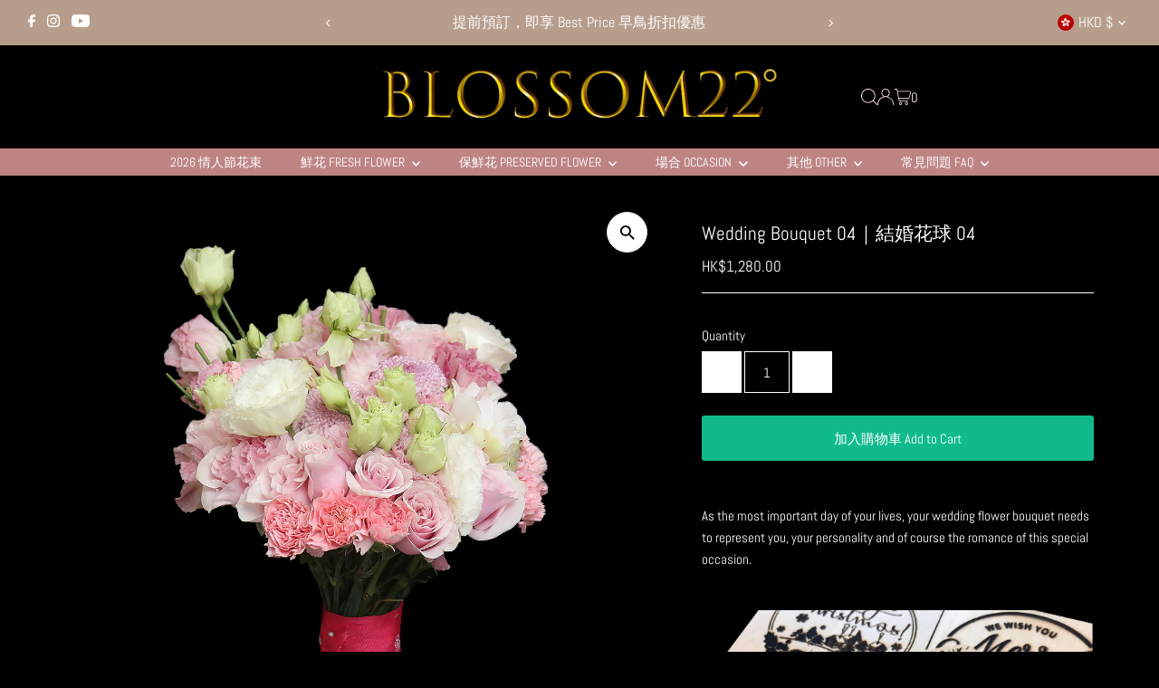

--- FILE ---
content_type: text/html; charset=utf-8
request_url: https://blossom22.com/products/wedding-bouquet-04-%E7%B5%90%E5%A9%9A%E8%8A%B1%E7%90%83-04
body_size: 74950
content:
<!DOCTYPE html>
<html class="no-js" lang="en">
<head>

  <meta charset="utf-8" />
  <meta name="viewport" content="width=device-width,initial-scale=1">

  <!-- Establish early connection to external domains -->
  <link rel="preconnect" href="https://cdn.shopify.com" crossorigin>
  <link rel="preconnect" href="https://fonts.shopify.com" crossorigin>
  <link rel="preconnect" href="https://monorail-edge.shopifysvc.com">
  <link rel="preconnect" href="//ajax.googleapis.com" crossorigin /><!-- Preload onDomain stylesheets and script libraries -->
  <link rel="preload" href="//blossom22.com/cdn/shop/t/198/assets/stylesheet.css?v=104789704165532905631739692787" as="style">
  <link rel="preload" as="font" href="//blossom22.com/cdn/fonts/abel/abel_n4.0254805ccf79872a96d53996a984f2b9039f9995.woff2" type="font/woff2" crossorigin>
  <link rel="preload" as="font" href="//blossom22.com/cdn/fonts/abel/abel_n4.0254805ccf79872a96d53996a984f2b9039f9995.woff2" type="font/woff2" crossorigin>
  <link rel="preload" as="font" href="//blossom22.com/cdn/fonts/abel/abel_n4.0254805ccf79872a96d53996a984f2b9039f9995.woff2" type="font/woff2" crossorigin>
  <link rel="preload" href="//blossom22.com/cdn/shop/t/198/assets/eventemitter3.min.js?v=27939738353326123541739692787" as="script">
  <link rel="preload" href="//blossom22.com/cdn/shop/t/198/assets/vendor-video.js?v=112486824910932804751739692787" as="script">
  <link rel="preload" href="//blossom22.com/cdn/shop/t/198/assets/theme.js?v=63328649474320181171739692787" as="script">

  <link rel="shortcut icon" href="//blossom22.com/cdn/shop/files/b22_google_logo_7f30140b-70bc-45ae-998b-2e2ee3b82ad4.png?crop=center&height=32&v=1700792779&width=32" type="image/png" />
  <link rel="canonical" href="https://blossom22.com/products/wedding-bouquet-04-%e7%b5%90%e5%a9%9a%e8%8a%b1%e7%90%83-04" />

  <title>Wedding Bouquet 04｜結婚花球 04 &ndash; Blossom22°</title>
  <meta name="description" content="  As the most important day of your lives, your wedding flower bouquet needs to represent you, your personality and of course the romance of this special occasion.  " />

  
 <script type="application/ld+json">
   {
     "@context": "https://schema.org",
     "@type": "Product",
     "id": "wedding-bouquet-04-結婚花球-04",
     "url": "https:\/\/blossom22.com\/products\/wedding-bouquet-04-%E7%B5%90%E5%A9%9A%E8%8A%B1%E7%90%83-04",
     "image": "\/\/blossom22.com\/cdn\/shop\/products\/wedding_bouquet_PinkPeony_01_ef819fb5-bcd3-4004-bfb4-81cd28baa1af.jpg?v=1679514787\u0026width=1024",
     "name": "Wedding Bouquet 04｜結婚花球 04",
      "brand": {
        "@type": "Brand",
        "name": "Blossom22°"
      },
     "description": " \nAs the most important day of your lives, your wedding flower bouquet needs to represent you, your personality and of course the romance of this special occasion.\n \n","sku": 39376007692322,"offers": [
        
        {
           "@type": "Offer",
           "price" : 1280.0,
           "priceCurrency": "HKD",
           "availability": "http://schema.org/InStock",
           "priceValidUntil": "2030-01-01",
           "url": "\/products\/wedding-bouquet-04-%E7%B5%90%E5%A9%9A%E8%8A%B1%E7%90%83-04"
         }
       
     ]
   }
 </script>


  
<meta property="og:image" content="http://blossom22.com/cdn/shop/products/wedding_bouquet_PinkPeony_01_ef819fb5-bcd3-4004-bfb4-81cd28baa1af.jpg?v=1679514787&width=1024">
  <meta property="og:image:secure_url" content="https://blossom22.com/cdn/shop/products/wedding_bouquet_PinkPeony_01_ef819fb5-bcd3-4004-bfb4-81cd28baa1af.jpg?v=1679514787&width=1024">
  <meta property="og:image:width" content="1200">
  <meta property="og:image:height" content="1200">
<meta property="og:site_name" content="Blossom22°">



<meta name="twitter:card" content="summary">


<meta name="twitter:site" content="@">


<meta name="twitter:title" content="Wedding Bouquet 04｜結婚花球 04">
<meta name="twitter:description" content=" 
As the most important day of your lives, your wedding flower bouquet needs to represent you, your personality and of course the romance of this special occasion.
 
">
<meta name="twitter:image" content="https://blossom22.com/cdn/shop/products/wedding_bouquet_PinkPeony_01_ef819fb5-bcd3-4004-bfb4-81cd28baa1af.jpg?v=1679514787&width=1024">
<meta name="twitter:image:width" content="480">
<meta name="twitter:image:height" content="480">


  <style data-shopify>
:root {
    --main-family: Abel, sans-serif;
    --main-weight: 400;
    --main-style: normal;
    --main-spacing: 0em;
    --nav-family: Abel, sans-serif;
    --nav-weight: 400;
    --nav-style: normal;
    --nav-spacing: 0em;
    --heading-family: Abel, sans-serif;
    --heading-weight: 400;
    --heading-style: normal;
    --heading-spacing: 0em;
    --font-size: 15px;
    --font-size-sm: 11px;
    --font-size-reset: 15px;
    --nav-size: 14px;
    --h1-size: 21px;
    --h2-size: 18px;
    --h3-size: 16px;
    --header-wrapper-background: #000000;
    --background: #000000;
    --header-link-color: #ffe6e6;
    --announcement-background: #b79e8c;
    --announcement-text: #ffffff;
    --header-icons: #ffffff;
    --header-icons-hover: #ffffff;
    --text-color: #ffffff;
    --link-color: #ffffff;
    --sale-color: #c60808;
    --dotted-color: #ffffff;
    --button-color: #11ba8d;
    --button-hover: #ffe6e6;
    --button-text: #ffffff;
    --secondary-button-color: #2eda95;
    --secondary-button-hover: #921e1e;
    --secondary-button-text: #ffffff;
    --direction-color: #000000;
    --direction-background: #ffffff;
    --direction-hover: #e7e7e7;
    --footer-background: #000000;
    --footer-text: #ffffff;
    --footer-icons-color: #ffffff;
    --footer-input: #ffffff;
    --footer-input-text: #000000;
    --footer-button: #000000;
    --footer-button-text: #a69c9c;
    --nav-color: #ffffff;
    --nav-hover-color: #ffe6e6;
    --nav-background-color: #be8484;
    --nav-hover-link-color: #921e1e;
    --nav-border-color: #ffe6e6;
    --dropdown-background-color: #ffffff;
    --dropdown-link-color: #921e1e;
    --dropdown-link-hover-color: #91980c;
    --dropdown-min-width: 220px;
    --free-shipping-bg: #b79e8c;
    --free-shipping-text: #ffffff;
    --error-color: #c60808;
    --error-color-light: #fdd0d0;
    --swatch-height: 40px;
    --swatch-width: 44px;
    --tool-tip-width: -20;
    --icon-border-color: #ffffff;
    --select-arrow-bg: url(//blossom22.com/cdn/shop/t/198/assets/select-arrow.png?v=112595941721225094991739692787);
    --keyboard-focus-color: #f3f3f3;
    --keyboard-focus-border-style: dotted;
    --keyboard-focus-border-weight: 1;
    --price-unit-price: #ffffff;
    --color-filter-size: 24px;
    --color-body-text: var(--text-color);
    --color-body: var(--background);
    --color-bg: var(--background);
    --section-margins: 0px;

    --star-active: rgb(255, 255, 255);
    --star-inactive: rgb(255, 255, 255);
    --age-text-color: #262b2c;
    --age-bg-color: #faf4e8;

    
      --button-corners: 3px;
    

    --section-background: #000000;

  }
  @media (max-width: 740px) {
    :root {
      --font-size: calc(15px - (15px * 0.15));
      --nav-size: calc(14px - (14px * 0.15));
      --h1-size: calc(21px - (21px * 0.15));
      --h2-size: calc(18px - (18px * 0.15));
      --h3-size: calc(16px - (16px * 0.15));
    }
  }
</style>


  <link rel="stylesheet" href="//blossom22.com/cdn/shop/t/198/assets/stylesheet.css?v=104789704165532905631739692787" type="text/css">

  <style>
  @font-face {
  font-family: Abel;
  font-weight: 400;
  font-style: normal;
  font-display: swap;
  src: url("//blossom22.com/cdn/fonts/abel/abel_n4.0254805ccf79872a96d53996a984f2b9039f9995.woff2") format("woff2"),
       url("//blossom22.com/cdn/fonts/abel/abel_n4.635ebaebd760542724b79271de73bae7c2091173.woff") format("woff");
}

  @font-face {
  font-family: Abel;
  font-weight: 400;
  font-style: normal;
  font-display: swap;
  src: url("//blossom22.com/cdn/fonts/abel/abel_n4.0254805ccf79872a96d53996a984f2b9039f9995.woff2") format("woff2"),
       url("//blossom22.com/cdn/fonts/abel/abel_n4.635ebaebd760542724b79271de73bae7c2091173.woff") format("woff");
}

  @font-face {
  font-family: Abel;
  font-weight: 400;
  font-style: normal;
  font-display: swap;
  src: url("//blossom22.com/cdn/fonts/abel/abel_n4.0254805ccf79872a96d53996a984f2b9039f9995.woff2") format("woff2"),
       url("//blossom22.com/cdn/fonts/abel/abel_n4.635ebaebd760542724b79271de73bae7c2091173.woff") format("woff");
}

  
  
  
  </style>

  <script>window.performance && window.performance.mark && window.performance.mark('shopify.content_for_header.start');</script><meta name="google-site-verification" content="v4VgZIC8oHTTAejt1EcPY7hXZaGmzupa35fw78wf7GY">
<meta name="facebook-domain-verification" content="0cwfivq9mbgkj22i393hxgdfk8apb5">
<meta id="shopify-digital-wallet" name="shopify-digital-wallet" content="/27063386146/digital_wallets/dialog">
<meta name="shopify-checkout-api-token" content="6ddb8d939f6874f5129e323fecb11343">
<link rel="alternate" type="application/json+oembed" href="https://blossom22.com/products/wedding-bouquet-04-%e7%b5%90%e5%a9%9a%e8%8a%b1%e7%90%83-04.oembed">
<script async="async" src="/checkouts/internal/preloads.js?locale=en-HK"></script>
<script id="apple-pay-shop-capabilities" type="application/json">{"shopId":27063386146,"countryCode":"HK","currencyCode":"HKD","merchantCapabilities":["supports3DS"],"merchantId":"gid:\/\/shopify\/Shop\/27063386146","merchantName":"Blossom22°","requiredBillingContactFields":["postalAddress","email"],"requiredShippingContactFields":["postalAddress","email"],"shippingType":"shipping","supportedNetworks":["visa","masterCard","amex"],"total":{"type":"pending","label":"Blossom22°","amount":"1.00"},"shopifyPaymentsEnabled":true,"supportsSubscriptions":true}</script>
<script id="shopify-features" type="application/json">{"accessToken":"6ddb8d939f6874f5129e323fecb11343","betas":["rich-media-storefront-analytics"],"domain":"blossom22.com","predictiveSearch":true,"shopId":27063386146,"locale":"en"}</script>
<script>var Shopify = Shopify || {};
Shopify.shop = "blossom22hk.myshopify.com";
Shopify.locale = "en";
Shopify.currency = {"active":"HKD","rate":"1.0"};
Shopify.country = "HK";
Shopify.theme = {"name":"Copy of Copy of Testament","id":175977726254,"schema_name":"Testament","schema_version":"13.0.0","theme_store_id":623,"role":"main"};
Shopify.theme.handle = "null";
Shopify.theme.style = {"id":null,"handle":null};
Shopify.cdnHost = "blossom22.com/cdn";
Shopify.routes = Shopify.routes || {};
Shopify.routes.root = "/";</script>
<script type="module">!function(o){(o.Shopify=o.Shopify||{}).modules=!0}(window);</script>
<script>!function(o){function n(){var o=[];function n(){o.push(Array.prototype.slice.apply(arguments))}return n.q=o,n}var t=o.Shopify=o.Shopify||{};t.loadFeatures=n(),t.autoloadFeatures=n()}(window);</script>
<script id="shop-js-analytics" type="application/json">{"pageType":"product"}</script>
<script defer="defer" async type="module" src="//blossom22.com/cdn/shopifycloud/shop-js/modules/v2/client.init-shop-cart-sync_C5BV16lS.en.esm.js"></script>
<script defer="defer" async type="module" src="//blossom22.com/cdn/shopifycloud/shop-js/modules/v2/chunk.common_CygWptCX.esm.js"></script>
<script type="module">
  await import("//blossom22.com/cdn/shopifycloud/shop-js/modules/v2/client.init-shop-cart-sync_C5BV16lS.en.esm.js");
await import("//blossom22.com/cdn/shopifycloud/shop-js/modules/v2/chunk.common_CygWptCX.esm.js");

  window.Shopify.SignInWithShop?.initShopCartSync?.({"fedCMEnabled":true,"windoidEnabled":true});

</script>
<script>(function() {
  var isLoaded = false;
  function asyncLoad() {
    if (isLoaded) return;
    isLoaded = true;
    var urls = ["https:\/\/apps.synctrack.io\/cta-buttons\/cta-group-button.js?v=1720723324\u0026shop=blossom22hk.myshopify.com","https:\/\/cdn.jsdelivr.net\/gh\/yunmuqing\/SmBdBWwTCrjyN3AE@latest\/mw4M5Ya3iFNARE4t.js?shop=blossom22hk.myshopify.com","https:\/\/widgets.automizely.com\/pages\/v1\/pages.js?store_connection_id=25658e4f8b904cd7a63f1bf0cd151f7a\u0026mapped_org_id=fff44fbae58f81d8221804e805874296_v1\u0026shop=blossom22hk.myshopify.com","https:\/\/boostsales.apps.avada.io\/scripttag\/countdown\/avada-countdown.min.js?shop=blossom22hk.myshopify.com","https:\/\/boostsales.apps.avada.io\/scripttag\/avada-tracking.min.js?shop=blossom22hk.myshopify.com","https:\/\/script.pop-convert.com\/new-micro\/production.pc.min.js?unique_id=blossom22hk.myshopify.com\u0026shop=blossom22hk.myshopify.com","https:\/\/cdn.s3.pop-convert.com\/pcjs.production.min.js?unique_id=blossom22hk.myshopify.com\u0026shop=blossom22hk.myshopify.com"];
    for (var i = 0; i < urls.length; i++) {
      var s = document.createElement('script');
      s.type = 'text/javascript';
      s.async = true;
      s.src = urls[i];
      var x = document.getElementsByTagName('script')[0];
      x.parentNode.insertBefore(s, x);
    }
  };
  if(window.attachEvent) {
    window.attachEvent('onload', asyncLoad);
  } else {
    window.addEventListener('load', asyncLoad, false);
  }
})();</script>
<script id="__st">var __st={"a":27063386146,"offset":28800,"reqid":"f5acde8f-9981-4d9c-bd4e-9d3c372f37f9-1768615464","pageurl":"blossom22.com\/products\/wedding-bouquet-04-%E7%B5%90%E5%A9%9A%E8%8A%B1%E7%90%83-04","u":"2887afe1e5be","p":"product","rtyp":"product","rid":6571740397602};</script>
<script>window.ShopifyPaypalV4VisibilityTracking = true;</script>
<script id="captcha-bootstrap">!function(){'use strict';const t='contact',e='account',n='new_comment',o=[[t,t],['blogs',n],['comments',n],[t,'customer']],c=[[e,'customer_login'],[e,'guest_login'],[e,'recover_customer_password'],[e,'create_customer']],r=t=>t.map((([t,e])=>`form[action*='/${t}']:not([data-nocaptcha='true']) input[name='form_type'][value='${e}']`)).join(','),a=t=>()=>t?[...document.querySelectorAll(t)].map((t=>t.form)):[];function s(){const t=[...o],e=r(t);return a(e)}const i='password',u='form_key',d=['recaptcha-v3-token','g-recaptcha-response','h-captcha-response',i],f=()=>{try{return window.sessionStorage}catch{return}},m='__shopify_v',_=t=>t.elements[u];function p(t,e,n=!1){try{const o=window.sessionStorage,c=JSON.parse(o.getItem(e)),{data:r}=function(t){const{data:e,action:n}=t;return t[m]||n?{data:e,action:n}:{data:t,action:n}}(c);for(const[e,n]of Object.entries(r))t.elements[e]&&(t.elements[e].value=n);n&&o.removeItem(e)}catch(o){console.error('form repopulation failed',{error:o})}}const l='form_type',E='cptcha';function T(t){t.dataset[E]=!0}const w=window,h=w.document,L='Shopify',v='ce_forms',y='captcha';let A=!1;((t,e)=>{const n=(g='f06e6c50-85a8-45c8-87d0-21a2b65856fe',I='https://cdn.shopify.com/shopifycloud/storefront-forms-hcaptcha/ce_storefront_forms_captcha_hcaptcha.v1.5.2.iife.js',D={infoText:'Protected by hCaptcha',privacyText:'Privacy',termsText:'Terms'},(t,e,n)=>{const o=w[L][v],c=o.bindForm;if(c)return c(t,g,e,D).then(n);var r;o.q.push([[t,g,e,D],n]),r=I,A||(h.body.append(Object.assign(h.createElement('script'),{id:'captcha-provider',async:!0,src:r})),A=!0)});var g,I,D;w[L]=w[L]||{},w[L][v]=w[L][v]||{},w[L][v].q=[],w[L][y]=w[L][y]||{},w[L][y].protect=function(t,e){n(t,void 0,e),T(t)},Object.freeze(w[L][y]),function(t,e,n,w,h,L){const[v,y,A,g]=function(t,e,n){const i=e?o:[],u=t?c:[],d=[...i,...u],f=r(d),m=r(i),_=r(d.filter((([t,e])=>n.includes(e))));return[a(f),a(m),a(_),s()]}(w,h,L),I=t=>{const e=t.target;return e instanceof HTMLFormElement?e:e&&e.form},D=t=>v().includes(t);t.addEventListener('submit',(t=>{const e=I(t);if(!e)return;const n=D(e)&&!e.dataset.hcaptchaBound&&!e.dataset.recaptchaBound,o=_(e),c=g().includes(e)&&(!o||!o.value);(n||c)&&t.preventDefault(),c&&!n&&(function(t){try{if(!f())return;!function(t){const e=f();if(!e)return;const n=_(t);if(!n)return;const o=n.value;o&&e.removeItem(o)}(t);const e=Array.from(Array(32),(()=>Math.random().toString(36)[2])).join('');!function(t,e){_(t)||t.append(Object.assign(document.createElement('input'),{type:'hidden',name:u})),t.elements[u].value=e}(t,e),function(t,e){const n=f();if(!n)return;const o=[...t.querySelectorAll(`input[type='${i}']`)].map((({name:t})=>t)),c=[...d,...o],r={};for(const[a,s]of new FormData(t).entries())c.includes(a)||(r[a]=s);n.setItem(e,JSON.stringify({[m]:1,action:t.action,data:r}))}(t,e)}catch(e){console.error('failed to persist form',e)}}(e),e.submit())}));const S=(t,e)=>{t&&!t.dataset[E]&&(n(t,e.some((e=>e===t))),T(t))};for(const o of['focusin','change'])t.addEventListener(o,(t=>{const e=I(t);D(e)&&S(e,y())}));const B=e.get('form_key'),M=e.get(l),P=B&&M;t.addEventListener('DOMContentLoaded',(()=>{const t=y();if(P)for(const e of t)e.elements[l].value===M&&p(e,B);[...new Set([...A(),...v().filter((t=>'true'===t.dataset.shopifyCaptcha))])].forEach((e=>S(e,t)))}))}(h,new URLSearchParams(w.location.search),n,t,e,['guest_login'])})(!0,!0)}();</script>
<script integrity="sha256-4kQ18oKyAcykRKYeNunJcIwy7WH5gtpwJnB7kiuLZ1E=" data-source-attribution="shopify.loadfeatures" defer="defer" src="//blossom22.com/cdn/shopifycloud/storefront/assets/storefront/load_feature-a0a9edcb.js" crossorigin="anonymous"></script>
<script data-source-attribution="shopify.dynamic_checkout.dynamic.init">var Shopify=Shopify||{};Shopify.PaymentButton=Shopify.PaymentButton||{isStorefrontPortableWallets:!0,init:function(){window.Shopify.PaymentButton.init=function(){};var t=document.createElement("script");t.src="https://blossom22.com/cdn/shopifycloud/portable-wallets/latest/portable-wallets.en.js",t.type="module",document.head.appendChild(t)}};
</script>
<script data-source-attribution="shopify.dynamic_checkout.buyer_consent">
  function portableWalletsHideBuyerConsent(e){var t=document.getElementById("shopify-buyer-consent"),n=document.getElementById("shopify-subscription-policy-button");t&&n&&(t.classList.add("hidden"),t.setAttribute("aria-hidden","true"),n.removeEventListener("click",e))}function portableWalletsShowBuyerConsent(e){var t=document.getElementById("shopify-buyer-consent"),n=document.getElementById("shopify-subscription-policy-button");t&&n&&(t.classList.remove("hidden"),t.removeAttribute("aria-hidden"),n.addEventListener("click",e))}window.Shopify?.PaymentButton&&(window.Shopify.PaymentButton.hideBuyerConsent=portableWalletsHideBuyerConsent,window.Shopify.PaymentButton.showBuyerConsent=portableWalletsShowBuyerConsent);
</script>
<script data-source-attribution="shopify.dynamic_checkout.cart.bootstrap">document.addEventListener("DOMContentLoaded",(function(){function t(){return document.querySelector("shopify-accelerated-checkout-cart, shopify-accelerated-checkout")}if(t())Shopify.PaymentButton.init();else{new MutationObserver((function(e,n){t()&&(Shopify.PaymentButton.init(),n.disconnect())})).observe(document.body,{childList:!0,subtree:!0})}}));
</script>
<link id="shopify-accelerated-checkout-styles" rel="stylesheet" media="screen" href="https://blossom22.com/cdn/shopifycloud/portable-wallets/latest/accelerated-checkout-backwards-compat.css" crossorigin="anonymous">
<style id="shopify-accelerated-checkout-cart">
        #shopify-buyer-consent {
  margin-top: 1em;
  display: inline-block;
  width: 100%;
}

#shopify-buyer-consent.hidden {
  display: none;
}

#shopify-subscription-policy-button {
  background: none;
  border: none;
  padding: 0;
  text-decoration: underline;
  font-size: inherit;
  cursor: pointer;
}

#shopify-subscription-policy-button::before {
  box-shadow: none;
}

      </style>

<script>window.performance && window.performance.mark && window.performance.mark('shopify.content_for_header.end');</script>



<!-- BEGIN app block: shopify://apps/ymq-product-options-variants/blocks/app-embed/86b91121-1f62-4e27-9812-b70a823eb918 -->
    <!-- BEGIN app snippet: option.v2 --><style id="ymq-checkout-button-protect">
    [name="checkout"],
    [name="chekout"],
    a[href^="/checkout"],
    a[href="/account/login"].cart__submit,
    button[type="submit"].btn-order,
    a.btn.cart__checkout,
    a.cart__submit,
    .wc-proceed-to-checkout button,
    #cart_form .buttons .btn-primary,
    .ymq-checkout-button {
        pointer-events: none;
    }
</style>

<script>
    document.addEventListener('DOMContentLoaded', () => {
        setTimeout(() => {
            const protectStyle = document.getElementById('ymq-checkout-button-protect');
            if (protectStyle) protectStyle.remove();
        }, 300);
    });
</script>


<!-- BEGIN app snippet: js --><script>
    !function(){window.ymqOptionInitProduct=(t,e=!1)=>{if(e)try{ymq_option.product=t}catch(t){}try{void 0===window.ymq_option_os2_products&&(window.ymq_option_os2_products={}),window.ymq_option_os2_products[t.id]=t}catch(t){}"object"==typeof ymq_option&&"object"==typeof ymq_option.os2_products&&(ymq_option.os2_products[t.id]=t),"object"==typeof ymqOption&&ymqOption.os2Product()},window.ymqOptionIntervalResult=function(t,e,n,o){"function"==typeof t?(o=e,n=t,e=1e3,t=20):"function"==typeof e&&(o=n,n=e,e=1e3),"function"!=typeof n&&(n=function(){return!1});let i=0,r=setInterval(function(){i++,i>t||n(i)?clearInterval(r):"function"==typeof o&&o()},e)},window.ymqOptionUrlParam=function(t,e=""){let n=new RegExp("(^|&)"+t+"=([^&]*)(&|$)"),o=null;if(""!=e)try{o=(e=new URL(e,window.location.href)).search.substr(1).match(n)}catch(t){return console.log(t),null}else o=window.location.search.substr(1).match(n);return null!=o?"variant"==t?Number(decodeURI(o[2])):decodeURI(o[2]):null},void 0===window.YmqModal&&(window.YmqModal=(()=>{"use strict";const t=["a[href]","area[href]",'input:not([disabled]):not([type="hidden"]):not([aria-hidden])',"select:not([disabled]):not([aria-hidden])","textarea:not([disabled]):not([aria-hidden])","button:not([disabled]):not([aria-hidden])","iframe","object","embed","[contenteditable]",'[tabindex]:not([tabindex^="-"])'];class e{constructor({targetModal:t,triggers:e=[],onShow:n=()=>{},onClose:o=()=>{},openTrigger:i="data-ymqmodal-trigger",closeTrigger:r="data-ymqmodal-close",openClass:s="ymq-modal-open",disableScroll:a=!0,disableFocus:d=!1,awaitCloseAnimation:l=!1,awaitOpenAnimation:u=!1,debugMode:c=!1}){this.modal=document.getElementById(t),this.config={debugMode:c,disableScroll:a,openTrigger:i,closeTrigger:r,openClass:s,onShow:n,onClose:o,awaitCloseAnimation:l,awaitOpenAnimation:u,disableFocus:d},e.length>0&&this.registerTriggers(...e),this.onClick=this.onClick.bind(this),this.onKeydown=this.onKeydown.bind(this)}registerTriggers(...t){t.filter(Boolean).forEach(t=>{t.addEventListener("click",t=>this.showModal(t))})}showModal(t=null){if(this.activeElement=document.activeElement,this.modal.setAttribute("aria-hidden","false"),this.modal.classList.add(this.config.openClass),this.scrollBehaviour("disable"),this.addEventListeners(),this.config.awaitOpenAnimation){const t=()=>{this.modal.removeEventListener("animationend",t,!1),this.setFocusToFirstNode()};this.modal.addEventListener("animationend",t,!1)}else this.setFocusToFirstNode();this.config.onShow(this.modal,this.activeElement,t)}closeModal(t=null){const e=this.modal;if(this.modal.setAttribute("aria-hidden","true"),this.removeEventListeners(),this.scrollBehaviour("enable"),this.activeElement&&this.activeElement.focus&&this.activeElement.focus(),this.config.onClose(this.modal,this.activeElement,t),this.config.awaitCloseAnimation){const t=this.config.openClass;this.modal.addEventListener("animationend",function n(){e.classList.remove(t),e.removeEventListener("animationend",n,!1)},!1)}else e.classList.remove(this.config.openClass);let n=document.querySelector('.ymq-modal-open[aria-hidden="false"]');n&&(this.modal=n,this.showModal())}closeModalById(t){this.modal=document.getElementById(t),this.modal&&this.closeModal()}scrollBehaviour(t){if(!this.config.disableScroll)return;const e=document.querySelector("body");switch(t){case"enable":Object.assign(e.style,{overflow:""});break;case"disable":Object.assign(e.style,{overflow:"hidden"})}}addEventListeners(){this.modal.addEventListener("touchstart",this.onClick),this.modal.addEventListener("click",this.onClick),document.addEventListener("keydown",this.onKeydown)}removeEventListeners(){this.modal.removeEventListener("touchstart",this.onClick),this.modal.removeEventListener("click",this.onClick),document.removeEventListener("keydown",this.onKeydown)}onClick(t){(t.target.hasAttribute(this.config.closeTrigger)||t.target.parentNode.hasAttribute(this.config.closeTrigger))&&(t.preventDefault(),t.stopPropagation(),this.closeModal(t))}onKeydown(t){27===t.keyCode&&this.closeModal(t),9===t.keyCode&&this.retainFocus(t)}getFocusableNodes(){const e=this.modal.querySelectorAll(t);return Array(...e)}setFocusToFirstNode(){if(this.config.disableFocus)return;const t=this.getFocusableNodes();if(0===t.length)return;const e=t.filter(t=>!t.hasAttribute(this.config.closeTrigger));e.length>0&&e[0].focus(),0===e.length&&t[0].focus()}retainFocus(t){let e=this.getFocusableNodes();if(0!==e.length)if(e=e.filter(t=>null!==t.offsetParent),this.modal.contains(document.activeElement)){const n=e.indexOf(document.activeElement);t.shiftKey&&0===n&&(e[e.length-1].focus(),t.preventDefault()),!t.shiftKey&&e.length>0&&n===e.length-1&&(e[0].focus(),t.preventDefault())}else e[0].focus()}}let n=null;const o=t=>{if(!document.getElementById(t))return console.warn(`YmqModal: ❗Seems like you have missed %c'${t}'`,"background-color: #f8f9fa;color: #50596c;font-weight: bold;","ID somewhere in your code. Refer example below to resolve it."),console.warn("%cExample:","background-color: #f8f9fa;color: #50596c;font-weight: bold;",`<div class="modal" id="${t}"></div>`),!1},i=(t,e)=>{if((t=>{if(t.length<=0)console.warn("YmqModal: ❗Please specify at least one %c'ymqmodal-trigger'","background-color: #f8f9fa;color: #50596c;font-weight: bold;","data attribute."),console.warn("%cExample:","background-color: #f8f9fa;color: #50596c;font-weight: bold;",'<a href="#" data-ymqmodal-trigger="my-modal"></a>')})(t),!e)return!0;for(const t in e)o(t);return!0};return{init:t=>{const o=Object.assign({},{openTrigger:"data-ymqmodal-trigger"},t),r=[...document.querySelectorAll(`[${o.openTrigger}]`)],s=((t,e)=>{const n=[];return t.forEach(t=>{const o=t.attributes[e].value;void 0===n[o]&&(n[o]=[]),n[o].push(t)}),n})(r,o.openTrigger);if(!0!==o.debugMode||!1!==i(r,s))try{for(const t in s){const i=s[t];o.targetModal=t,o.triggers=[...i],n=new e(o)}}catch(t){}},show:(t,i)=>{const r=i||{};r.targetModal=t,!0===r.debugMode&&!1===o(t)||(n&&n.removeEventListeners(),n=new e(r),n.showModal())},close:t=>{t?n.closeModalById(t):n.closeModal()}}})(),"undefined"!=typeof window&&(window.YmqModal=YmqModal));try{if("true"==localStorage.getItem("ymq_option_test")){let t=document.createElement("script");t.src=`https://shopify.luckydn.top/option/option.js?v=${Date.now()}`,t.defer=!0,document.head.appendChild(t);let e=document.createElement("link");e.rel="stylesheet",e.type="text/css",e.href=`https://shopify.luckydn.top/option/option.css?v=${Date.now()}`,e.media="all",document.head.appendChild(e)}}catch(t){}var t,e;window.ymqSlide=(()=>{"use strict";const t=[],e={add(e,n,o,i){const r={el:e,defaultStyle:n,timeoutId:o,onCancelled:i};this.remove(e),t.push(r)},remove(n){const o=e.findIndex(n);if(-1===o)return;const i=t[o];clearTimeout(i.timeoutId),i.onCancelled(),t.splice(o,1)},find:n=>t[e.findIndex(n)],findIndex(e){let n=-1;return t.some((t,o)=>t.el===e&&(n=o,!0)),n}},n="cubic-bezier(0.19,1,0.22,1)";function o(t,o={}){return r(t),new Promise(i=>{if(-1!==e.findIndex(t))return;const r=s(t),l="number"==typeof o.endHeight,u=o.display||"block",c=o.onCancelled||function(){},h=t.getAttribute("style")||"",f=window.getComputedStyle(t),m=function(t,e="block"){const n=t.getAttribute("style")||"",o=window.getComputedStyle(t);t.style.visibility="hidden",t.style.display=e;const i=d(o.getPropertyValue("width"));t.style.position="absolute",t.style.width=`${i}px`,t.style.height="",t.style.minHeight="",t.style.paddingTop="",t.style.paddingBottom="",t.style.borderTopWidth="",t.style.borderBottomWidth="";const r=d(o.getPropertyValue("min-height")),s=d(o.getPropertyValue("padding-top")),a=d(o.getPropertyValue("padding-bottom")),l=d(o.getPropertyValue("border-top-width")),u=d(o.getPropertyValue("border-bottom-width")),c=t.scrollHeight;return t.setAttribute("style",n),{height:c,minHeight:r,paddingTop:s,paddingBottom:a,borderTop:l,borderBottom:u}}(t,u),p=/border-box/.test(f.getPropertyValue("box-sizing")),y=m.height,g=m.minHeight,b=m.paddingTop,w=m.paddingBottom,v=m.borderTop,$=m.borderBottom,M=r?f.marginTop:"0px",T=r?f.marginBottom:"0px",D=r?f.height:"0px",x=r?f.minHeight:"0px",S=r?f.paddingTop:"0px",Y=r?f.paddingBottom:"0px",L=r?f.borderTopWidth:"0px",k=r?f.borderBottomWidth:"0px",B=l?`${o.endHeight}px`:p?`${y+v+$}px`:y-b-w+"px",O=`${g}px`,_=`${b}px`,C=`${w}px`,A=`${v}px`,E=`${$}px`,q=f.marginTop,H=f.marginBottom,W=p?y:y+b+w+v+$,F="function"==typeof o.duration?o.duration(W):o.duration||400,I=`${F}ms`,P=o.ease||n,j=[`height ${I} ${P}`,`min-height ${I} ${P}`,`padding ${I} ${P}`,`border-width ${I} ${P}`,`margin ${I} ${P}`,`opacity ${I} ${P}`].join(",");requestAnimationFrame(()=>{t.style.height=D,t.style.minHeight=x,t.style.paddingTop=S,t.style.paddingBottom=Y,t.style.borderTopWidth=L,t.style.borderBottomWidth=k,t.style.marginTop=M,t.style.marginBottom=T,t.style.opacity="0",t.style.display=u,t.style.overflow="hidden",t.style.visibility="visible",t.style.transition=j,requestAnimationFrame(()=>{t.style.height=B,t.style.minHeight=O,t.style.paddingTop=_,t.style.paddingBottom=C,t.style.borderTopWidth=A,t.style.borderBottomWidth=E,t.style.marginTop=q,t.style.marginBottom=H,t.style.opacity="1"})});const V=setTimeout(()=>{a(t),t.style.display=u,l&&(t.style.height=`${o.endHeight}px`,t.style.overflow="hidden"),e.remove(t),i()},F);e.add(t,h,V,c)})}function i(t,o={}){return r(t),new Promise(i=>{if(-1!==e.findIndex(t))return;const r=s(t),l=o.display||"block",u=o.onCancelled||function(){};if(!r)return void i();const c=t.getAttribute("style")||"",h=window.getComputedStyle(t),f=/border-box/.test(h.getPropertyValue("box-sizing")),m=d(h.getPropertyValue("min-height")),p=d(h.getPropertyValue("padding-top")),y=d(h.getPropertyValue("padding-bottom")),g=d(h.getPropertyValue("border-top-width")),b=d(h.getPropertyValue("border-bottom-width")),w=t.scrollHeight,v=f?`${w+g+b}px`:w-p-y+"px",$=`${m}px`,M=`${p}px`,T=`${y}px`,D=`${g}px`,x=`${b}px`,S=h.marginTop,Y=h.marginBottom,L="function"==typeof o.duration?o.duration(w):o.duration||400,k=`${L}ms`,B=o.ease||n,O=[`height ${k} ${B}`,`padding ${k} ${B}`,`border-width ${k} ${B}`,`margin ${k} ${B}`,`opacity ${k} ${B}`].join(",");requestAnimationFrame(()=>{t.style.height=v,t.style.minHeight=$,t.style.paddingTop=M,t.style.paddingBottom=T,t.style.borderTopWidth=D,t.style.borderBottomWidth=x,t.style.marginTop=S,t.style.marginBottom=Y,t.style.opacity="1",t.style.display=l,t.style.overflow="hidden",t.style.transition=O,requestAnimationFrame(()=>{t.style.height="0",t.style.minHeight="0",t.style.paddingTop="0",t.style.paddingBottom="0",t.style.borderTopWidth="0",t.style.borderBottomWidth="0",t.style.marginTop="0",t.style.marginBottom="0",t.style.opacity="0"})});const _=setTimeout(()=>{a(t),t.style.display="none",e.remove(t),i()},L);e.add(t,c,_,u)})}function r(t){if(!e.find(t))return;const n=window.getComputedStyle(t),o=n.height,i=n.paddingTop,r=n.paddingBottom,s=n.borderTopWidth,d=n.borderBottomWidth,l=n.marginTop,u=n.marginBottom,c=n.opacity;a(t),t.style.height=o,t.style.paddingTop=i,t.style.paddingBottom=r,t.style.borderTopWidth=s,t.style.borderBottomWidth=d,t.style.marginTop=l,t.style.marginBottom=u,t.style.opacity=c,t.style.overflow="hidden",e.remove(t)}function s(t){return 0!==t.offsetHeight}function a(t){t.style.visibility="",t.style.height="",t.style.minHeight="",t.style.paddingTop="",t.style.paddingBottom="",t.style.borderTopWidth="",t.style.borderBottomWidth="",t.style.marginTop="",t.style.marginBottom="",t.style.overflow="",t.style.transition="",t.style.opacity=""}function d(t){return+t.replace(/px/,"")}return{isVisible:s,slideDown:o,slideStop:r,slideUp:i,slideToggle:function(t,e={}){const n=window.getComputedStyle(t);"none"!==n.display&&parseFloat(n.height)>0?i(t,e):o(t,e)}}})(),t=this,e=function(){"use strict";var t=6e4,e=36e5,n="millisecond",o="second",i="minute",r="hour",s="day",a="week",d="month",l="quarter",u="year",c="date",h="Invalid Date",f=/^(\d{4})[-/]?(\d{1,2})?[-/]?(\d{0,2})[Tt\s]*(\d{1,2})?:?(\d{1,2})?:?(\d{1,2})?[.:]?(\d+)?$/,m=/\[([^\]]+)]|Y{1,4}|M{1,4}|D{1,2}|d{1,4}|H{1,2}|h{1,2}|a|A|m{1,2}|s{1,2}|Z{1,2}|SSS/g,p={name:"en",weekdays:"Sunday_Monday_Tuesday_Wednesday_Thursday_Friday_Saturday".split("_"),months:"January_February_March_April_May_June_July_August_September_October_November_December".split("_"),ordinal:function(t){var e=["th","st","nd","rd"],n=t%100;return"["+t+(e[(n-20)%10]||e[n]||e[0])+"]"}},y=function(t,e,n){var o=String(t);return!o||o.length>=e?t:""+Array(e+1-o.length).join(n)+t},g={s:y,z:function(t){var e=-t.utcOffset(),n=Math.abs(e),o=Math.floor(n/60),i=n%60;return(e<=0?"+":"-")+y(o,2,"0")+":"+y(i,2,"0")},m:function t(e,n){if(e.date()<n.date())return-t(n,e);var o=12*(n.year()-e.year())+(n.month()-e.month()),i=e.clone().add(o,d),r=n-i<0,s=e.clone().add(o+(r?-1:1),d);return+(-(o+(n-i)/(r?i-s:s-i))||0)},a:function(t){return t<0?Math.ceil(t)||0:Math.floor(t)},p:function(t){return{M:d,y:u,w:a,d:s,D:c,h:r,m:i,s:o,ms:n,Q:l}[t]||String(t||"").toLowerCase().replace(/s$/,"")},u:function(t){return void 0===t}},b="en",w={};w[b]=p;var v="$isDayjsObject",$=function(t){return t instanceof x||!(!t||!t[v])},M=function t(e,n,o){var i;if(!e)return b;if("string"==typeof e){var r=e.toLowerCase();w[r]&&(i=r),n&&(w[r]=n,i=r);var s=e.split("-");if(!i&&s.length>1)return t(s[0])}else{var a=e.name;w[a]=e,i=a}return!o&&i&&(b=i),i||!o&&b},T=function(t,e){if($(t))return t.clone();var n="object"==typeof e?e:{};return n.date=t,n.args=arguments,new x(n)},D=g;D.l=M,D.i=$,D.w=function(t,e){return T(t,{locale:e.$L,utc:e.$u,x:e.$x,$offset:e.$offset})};var x=function(){function p(t){this.$L=M(t.locale,null,!0),this.parse(t),this.$x=this.$x||t.x||{},this[v]=!0}var y=p.prototype;return y.parse=function(t){this.$d=function(t){var e=t.date,n=t.utc;if(null===e)return new Date(NaN);if(D.u(e))return new Date;if(e instanceof Date)return new Date(e);if("string"==typeof e&&!/Z$/i.test(e)){var o=e.match(f);if(o){var i=o[2]-1||0,r=(o[7]||"0").substring(0,3);return n?new Date(Date.UTC(o[1],i,o[3]||1,o[4]||0,o[5]||0,o[6]||0,r)):new Date(o[1],i,o[3]||1,o[4]||0,o[5]||0,o[6]||0,r)}}return new Date(e)}(t),this.init()},y.init=function(){var t=this.$d;this.$y=t.getFullYear(),this.$M=t.getMonth(),this.$D=t.getDate(),this.$W=t.getDay(),this.$H=t.getHours(),this.$m=t.getMinutes(),this.$s=t.getSeconds(),this.$ms=t.getMilliseconds()},y.$utils=function(){return D},y.isValid=function(){return!(this.$d.toString()===h)},y.isSame=function(t,e){var n=T(t);return this.startOf(e)<=n&&n<=this.endOf(e)},y.isAfter=function(t,e){return T(t)<this.startOf(e)},y.isBefore=function(t,e){return this.endOf(e)<T(t)},y.$g=function(t,e,n){return D.u(t)?this[e]:this.set(n,t)},y.unix=function(){return Math.floor(this.valueOf()/1e3)},y.valueOf=function(){return this.$d.getTime()},y.startOf=function(t,e){var n=this,l=!!D.u(e)||e,h=D.p(t),f=function(t,e){var o=D.w(n.$u?Date.UTC(n.$y,e,t):new Date(n.$y,e,t),n);return l?o:o.endOf(s)},m=function(t,e){return D.w(n.toDate()[t].apply(n.toDate("s"),(l?[0,0,0,0]:[23,59,59,999]).slice(e)),n)},p=this.$W,y=this.$M,g=this.$D,b="set"+(this.$u?"UTC":"");switch(h){case u:return l?f(1,0):f(31,11);case d:return l?f(1,y):f(0,y+1);case a:var w=this.$locale().weekStart||0,v=(p<w?p+7:p)-w;return f(l?g-v:g+(6-v),y);case s:case c:return m(b+"Hours",0);case r:return m(b+"Minutes",1);case i:return m(b+"Seconds",2);case o:return m(b+"Milliseconds",3);default:return this.clone()}},y.endOf=function(t){return this.startOf(t,!1)},y.$set=function(t,e){var a,l=D.p(t),h="set"+(this.$u?"UTC":""),f=(a={},a[s]=h+"Date",a[c]=h+"Date",a[d]=h+"Month",a[u]=h+"FullYear",a[r]=h+"Hours",a[i]=h+"Minutes",a[o]=h+"Seconds",a[n]=h+"Milliseconds",a)[l],m=l===s?this.$D+(e-this.$W):e;if(l===d||l===u){var p=this.clone().set(c,1);p.$d[f](m),p.init(),this.$d=p.set(c,Math.min(this.$D,p.daysInMonth())).$d}else f&&this.$d[f](m);return this.init(),this},y.set=function(t,e){return this.clone().$set(t,e)},y.get=function(t){return this[D.p(t)]()},y.add=function(n,l){var c,h=this;n=Number(n);var f=D.p(l),m=function(t){var e=T(h);return D.w(e.date(e.date()+Math.round(t*n)),h)};if(f===d)return this.set(d,this.$M+n);if(f===u)return this.set(u,this.$y+n);if(f===s)return m(1);if(f===a)return m(7);var p=(c={},c[i]=t,c[r]=e,c[o]=1e3,c)[f]||1,y=this.$d.getTime()+n*p;return D.w(y,this)},y.subtract=function(t,e){return this.add(-1*t,e)},y.format=function(t){var e=this,n=this.$locale();if(!this.isValid())return n.invalidDate||h;var o=t||"YYYY-MM-DDTHH:mm:ssZ",i=D.z(this),r=this.$H,s=this.$m,a=this.$M,d=n.weekdays,l=n.months,u=n.meridiem,c=function(t,n,i,r){return t&&(t[n]||t(e,o))||i[n].slice(0,r)},f=function(t){return D.s(r%12||12,t,"0")},p=u||function(t,e,n){var o=t<12?"AM":"PM";return n?o.toLowerCase():o};return o.replace(m,function(t,o){return o||function(t){switch(t){case"YY":return String(e.$y).slice(-2);case"YYYY":return D.s(e.$y,4,"0");case"M":return a+1;case"MM":return D.s(a+1,2,"0");case"MMM":return c(n.monthsShort,a,l,3);case"MMMM":return c(l,a);case"D":return e.$D;case"DD":return D.s(e.$D,2,"0");case"d":return String(e.$W);case"dd":return c(n.weekdaysMin,e.$W,d,2);case"ddd":return c(n.weekdaysShort,e.$W,d,3);case"dddd":return d[e.$W];case"H":return String(r);case"HH":return D.s(r,2,"0");case"h":return f(1);case"hh":return f(2);case"a":return p(r,s,!0);case"A":return p(r,s,!1);case"m":return String(s);case"mm":return D.s(s,2,"0");case"s":return String(e.$s);case"ss":return D.s(e.$s,2,"0");case"SSS":return D.s(e.$ms,3,"0");case"Z":return i}return null}(t)||i.replace(":","")})},y.utcOffset=function(){return 15*-Math.round(this.$d.getTimezoneOffset()/15)},y.diff=function(n,c,h){var f,m=this,p=D.p(c),y=T(n),g=(y.utcOffset()-this.utcOffset())*t,b=this-y,w=function(){return D.m(m,y)};switch(p){case u:f=w()/12;break;case d:f=w();break;case l:f=w()/3;break;case a:f=(b-g)/6048e5;break;case s:f=(b-g)/864e5;break;case r:f=b/e;break;case i:f=b/t;break;case o:f=b/1e3;break;default:f=b}return h?f:D.a(f)},y.daysInMonth=function(){return this.endOf(d).$D},y.$locale=function(){return w[this.$L]},y.locale=function(t,e){if(!t)return this.$L;var n=this.clone(),o=M(t,e,!0);return o&&(n.$L=o),n},y.clone=function(){return D.w(this.$d,this)},y.toDate=function(){return new Date(this.valueOf())},y.toJSON=function(){return this.isValid()?this.toISOString():null},y.toISOString=function(){return this.$d.toISOString()},y.toString=function(){return this.$d.toUTCString()},p}(),S=x.prototype;return T.prototype=S,[["$ms",n],["$s",o],["$m",i],["$H",r],["$W",s],["$M",d],["$y",u],["$D",c]].forEach(function(t){S[t[1]]=function(e){return this.$g(e,t[0],t[1])}}),T.extend=function(t,e){return t.$i||(t(e,x,T),t.$i=!0),T},T.locale=M,T.isDayjs=$,T.unix=function(t){return T(1e3*t)},T.en=w[b],T.Ls=w,T.p={},T},"object"==typeof exports&&"undefined"!=typeof module?module.exports=e():"function"==typeof define&&define.amd?define(e):(t="undefined"!=typeof globalThis?globalThis:t||self).dayjs=e(),function(t,e){"object"==typeof exports&&"undefined"!=typeof module?module.exports=e():"function"==typeof define&&define.amd?define(e):(t="undefined"!=typeof globalThis?globalThis:t||self).dayjs_plugin_isSameOrBefore=e()}(this,function(){"use strict";return function(t,e){e.prototype.isSameOrBefore=function(t,e){return this.isSame(t,e)||this.isBefore(t,e)}}}),function(t,e){"object"==typeof exports&&"undefined"!=typeof module?module.exports=e():"function"==typeof define&&define.amd?define(e):(t="undefined"!=typeof globalThis?globalThis:t||self).dayjs_plugin_isSameOrAfter=e()}(this,function(){"use strict";return function(t,e){e.prototype.isSameOrAfter=function(t,e){return this.isSame(t,e)||this.isAfter(t,e)}}}),function(t,e){"object"==typeof exports&&"undefined"!=typeof module?module.exports=e():"function"==typeof define&&define.amd?define(e):(t="undefined"!=typeof globalThis?globalThis:t||self).dayjs_plugin_customParseFormat=e()}(this,function(){"use strict";var t={LTS:"h:mm:ss A",LT:"h:mm A",L:"MM/DD/YYYY",LL:"MMMM D, YYYY",LLL:"MMMM D, YYYY h:mm A",LLLL:"dddd, MMMM D, YYYY h:mm A"},e=/(\[[^[]*\])|([-_:/.,()\s]+)|(A|a|Q|YYYY|YY?|ww?|MM?M?M?|Do|DD?|hh?|HH?|mm?|ss?|S{1,3}|z|ZZ?)/g,n=/\d/,o=/\d\d/,i=/\d\d?/,r=/\d*[^-_:/,()\s\d]+/,s={},a=function(t){return(t=+t)+(t>68?1900:2e3)},d=function(t){return function(e){this[t]=+e}},l=[/[+-]\d\d:?(\d\d)?|Z/,function(t){(this.zone||(this.zone={})).offset=function(t){if(!t)return 0;if("Z"===t)return 0;var e=t.match(/([+-]|\d\d)/g),n=60*e[1]+(+e[2]||0);return 0===n?0:"+"===e[0]?-n:n}(t)}],u=function(t){var e=s[t];return e&&(e.indexOf?e:e.s.concat(e.f))},c=function(t,e){var n,o=s.meridiem;if(o){for(var i=1;i<=24;i+=1)if(t.indexOf(o(i,0,e))>-1){n=i>12;break}}else n=t===(e?"pm":"PM");return n},h={A:[r,function(t){this.afternoon=c(t,!1)}],a:[r,function(t){this.afternoon=c(t,!0)}],Q:[n,function(t){this.month=3*(t-1)+1}],S:[n,function(t){this.milliseconds=100*+t}],SS:[o,function(t){this.milliseconds=10*+t}],SSS:[/\d{3}/,function(t){this.milliseconds=+t}],s:[i,d("seconds")],ss:[i,d("seconds")],m:[i,d("minutes")],mm:[i,d("minutes")],H:[i,d("hours")],h:[i,d("hours")],HH:[i,d("hours")],hh:[i,d("hours")],D:[i,d("day")],DD:[o,d("day")],Do:[r,function(t){var e=s.ordinal,n=t.match(/\d+/);if(this.day=n[0],e)for(var o=1;o<=31;o+=1)e(o).replace(/\[|\]/g,"")===t&&(this.day=o)}],w:[i,d("week")],ww:[o,d("week")],M:[i,d("month")],MM:[o,d("month")],MMM:[r,function(t){var e=u("months"),n=(u("monthsShort")||e.map(function(t){return t.slice(0,3)})).indexOf(t)+1;if(n<1)throw new Error;this.month=n%12||n}],MMMM:[r,function(t){var e=u("months").indexOf(t)+1;if(e<1)throw new Error;this.month=e%12||e}],Y:[/[+-]?\d+/,d("year")],YY:[o,function(t){this.year=a(t)}],YYYY:[/\d{4}/,d("year")],Z:l,ZZ:l};function f(n){var o,i;o=n,i=s&&s.formats;for(var r=(n=o.replace(/(\[[^\]]+])|(LTS?|l{1,4}|L{1,4})/g,function(e,n,o){var r=o&&o.toUpperCase();return n||i[o]||t[o]||i[r].replace(/(\[[^\]]+])|(MMMM|MM|DD|dddd)/g,function(t,e,n){return e||n.slice(1)})})).match(e),a=r.length,d=0;d<a;d+=1){var l=r[d],u=h[l],c=u&&u[0],f=u&&u[1];r[d]=f?{regex:c,parser:f}:l.replace(/^\[|\]$/g,"")}return function(t){for(var e={},n=0,o=0;n<a;n+=1){var i=r[n];if("string"==typeof i)o+=i.length;else{var s=i.regex,d=i.parser,l=t.slice(o),u=s.exec(l)[0];d.call(e,u),t=t.replace(u,"")}}return function(t){var e=t.afternoon;if(void 0!==e){var n=t.hours;e?n<12&&(t.hours+=12):12===n&&(t.hours=0),delete t.afternoon}}(e),e}}return function(t,e,n){n.p.customParseFormat=!0,t&&t.parseTwoDigitYear&&(a=t.parseTwoDigitYear);var o=e.prototype,i=o.parse;o.parse=function(t){var e=t.date,o=t.utc,r=t.args;this.$u=o;var a=r[1];if("string"==typeof a){var d=!0===r[2],l=!0===r[3],u=d||l,c=r[2];l&&(c=r[2]),s=this.$locale(),!d&&c&&(s=n.Ls[c]),this.$d=function(t,e,n,o){try{if(["x","X"].indexOf(e)>-1)return new Date(("X"===e?1e3:1)*t);var i=f(e)(t),r=i.year,s=i.month,a=i.day,d=i.hours,l=i.minutes,u=i.seconds,c=i.milliseconds,h=i.zone,m=i.week,p=new Date,y=a||(r||s?1:p.getDate()),g=r||p.getFullYear(),b=0;r&&!s||(b=s>0?s-1:p.getMonth());var w,v=d||0,$=l||0,M=u||0,T=c||0;return h?new Date(Date.UTC(g,b,y,v,$,M,T+60*h.offset*1e3)):n?new Date(Date.UTC(g,b,y,v,$,M,T)):(w=new Date(g,b,y,v,$,M,T),m&&(w=o(w).week(m).toDate()),w)}catch(t){return new Date("")}}(e,a,o,n),this.init(),c&&!0!==c&&(this.$L=this.locale(c).$L),u&&e!=this.format(a)&&(this.$d=new Date("")),s={}}else if(a instanceof Array)for(var h=a.length,m=1;m<=h;m+=1){r[1]=a[m-1];var p=n.apply(this,r);if(p.isValid()){this.$d=p.$d,this.$L=p.$L,this.init();break}m===h&&(this.$d=new Date(""))}else i.call(this,t)}}})}();
</script><!-- END app snippet -->


    <script src="https://cdn.shopify.com/extensions/019bc965-bf41-7b39-82a0-ee7dab36fa4a/ymq-product-options-variants-420/assets/jquery.js" defer="defer"></script>




    <link href="//cdn.shopify.com/extensions/019bc965-bf41-7b39-82a0-ee7dab36fa4a/ymq-product-options-variants-420/assets/select.css" rel="stylesheet" type="text/css" media="all" />
    <link href="//cdn.shopify.com/extensions/019bc965-bf41-7b39-82a0-ee7dab36fa4a/ymq-product-options-variants-420/assets/option.css" rel="stylesheet" type="text/css" media="all" />


<style id="ymq-option-app-style"></style>

 
 


<script>
    window.ymq_option = window.ymq_option || {
        shop: {
            id: 27063386146,
            domain: "blossom22hk.myshopify.com",
            name: "blossom22hk"
        },
        secret: "2cee8ba6ab3a16a3ee6de01006ea1c8ef26ae4b11a18ec714642e0294bc3867c",
        version: 2,
        timestamp: "1768615464",
        admin: false,
        cart: {"note":null,"attributes":{},"original_total_price":0,"total_price":0,"total_discount":0,"total_weight":0.0,"item_count":0,"items":[],"requires_shipping":false,"currency":"HKD","items_subtotal_price":0,"cart_level_discount_applications":[],"checkout_charge_amount":0},
        os2_products: {},
        product: {"id":6571740397602,"title":"Wedding Bouquet 04｜結婚花球 04","handle":"wedding-bouquet-04-結婚花球-04","description":"\u003cp\u003e \u003c\/p\u003e\n\u003cp data-mce-fragment=\"1\"\u003e\u003cspan data-mce-fragment=\"1\"\u003eAs the most important day of your lives, your wedding flower bouquet needs to represent you, your personality and of course the romance of this special occasion.\u003c\/span\u003e\u003c\/p\u003e\n\u003cp\u003e \u003c\/p\u003e\n\u003cp\u003e\u003cmeta charset=\"utf-8\"\u003e\u003cimg alt=\"\" src=\"https:\/\/cdn.shopify.com\/s\/files\/1\/0270\/6338\/6146\/files\/engraving.jpg?v=1593286657\" data-mce-selected=\"1\"\u003e\u003c\/p\u003e","published_at":"2021-06-17T05:09:31+08:00","created_at":"2021-06-17T05:09:32+08:00","vendor":"Blossom22°","type":"Wedding Bouquet 結婚花球","tags":["980","early100","fresh flower","less300","wedding_bouquet"],"price":128000,"price_min":128000,"price_max":128000,"available":true,"price_varies":false,"compare_at_price":null,"compare_at_price_min":0,"compare_at_price_max":0,"compare_at_price_varies":false,"variants":[{"id":39376007692322,"title":"Default Title","option1":"Default Title","option2":null,"option3":null,"sku":"","requires_shipping":true,"taxable":true,"featured_image":null,"available":true,"name":"Wedding Bouquet 04｜結婚花球 04","public_title":null,"options":["Default Title"],"price":128000,"weight":0,"compare_at_price":null,"inventory_management":"shopify","barcode":"","requires_selling_plan":false,"selling_plan_allocations":[]}],"images":["\/\/blossom22.com\/cdn\/shop\/products\/wedding_bouquet_PinkPeony_01_ef819fb5-bcd3-4004-bfb4-81cd28baa1af.jpg?v=1679514787","\/\/blossom22.com\/cdn\/shop\/products\/wedding_bouquet_PinkPeony_02.jpg?v=1679514787","\/\/blossom22.com\/cdn\/shop\/products\/wedding_bouquet_PinkPeony_03.jpg?v=1679514787","\/\/blossom22.com\/cdn\/shop\/products\/wedding_bouquet_PinkPeony_04.jpg?v=1679514787","\/\/blossom22.com\/cdn\/shop\/products\/wedding_bouquet_PinkPeony_05.jpg?v=1679514787","\/\/blossom22.com\/cdn\/shop\/products\/wedding_bouquet_PinkPeony_06.jpg?v=1679514787"],"featured_image":"\/\/blossom22.com\/cdn\/shop\/products\/wedding_bouquet_PinkPeony_01_ef819fb5-bcd3-4004-bfb4-81cd28baa1af.jpg?v=1679514787","options":["Title"],"media":[{"alt":null,"id":33220885676334,"position":1,"preview_image":{"aspect_ratio":1.0,"height":1200,"width":1200,"src":"\/\/blossom22.com\/cdn\/shop\/products\/wedding_bouquet_PinkPeony_01_ef819fb5-bcd3-4004-bfb4-81cd28baa1af.jpg?v=1679514787"},"aspect_ratio":1.0,"height":1200,"media_type":"image","src":"\/\/blossom22.com\/cdn\/shop\/products\/wedding_bouquet_PinkPeony_01_ef819fb5-bcd3-4004-bfb4-81cd28baa1af.jpg?v=1679514787","width":1200},{"alt":"Wedding Bouquet 04｜結婚花球 04 Wedding Bouquet 結婚花球 Blossom22°","id":20449361952802,"position":2,"preview_image":{"aspect_ratio":1.0,"height":1200,"width":1200,"src":"\/\/blossom22.com\/cdn\/shop\/products\/wedding_bouquet_PinkPeony_02.jpg?v=1679514787"},"aspect_ratio":1.0,"height":1200,"media_type":"image","src":"\/\/blossom22.com\/cdn\/shop\/products\/wedding_bouquet_PinkPeony_02.jpg?v=1679514787","width":1200},{"alt":"Wedding Bouquet 04｜結婚花球 04 Wedding Bouquet 結婚花球 Blossom22°","id":20449361985570,"position":3,"preview_image":{"aspect_ratio":1.0,"height":1200,"width":1200,"src":"\/\/blossom22.com\/cdn\/shop\/products\/wedding_bouquet_PinkPeony_03.jpg?v=1679514787"},"aspect_ratio":1.0,"height":1200,"media_type":"image","src":"\/\/blossom22.com\/cdn\/shop\/products\/wedding_bouquet_PinkPeony_03.jpg?v=1679514787","width":1200},{"alt":"Wedding Bouquet 04｜結婚花球 04 Wedding Bouquet 結婚花球 Blossom22°","id":20449362018338,"position":4,"preview_image":{"aspect_ratio":1.0,"height":1200,"width":1200,"src":"\/\/blossom22.com\/cdn\/shop\/products\/wedding_bouquet_PinkPeony_04.jpg?v=1679514787"},"aspect_ratio":1.0,"height":1200,"media_type":"image","src":"\/\/blossom22.com\/cdn\/shop\/products\/wedding_bouquet_PinkPeony_04.jpg?v=1679514787","width":1200},{"alt":"Wedding Bouquet 04｜結婚花球 04 Wedding Bouquet 結婚花球 Blossom22°","id":20449362051106,"position":5,"preview_image":{"aspect_ratio":1.0,"height":1200,"width":1200,"src":"\/\/blossom22.com\/cdn\/shop\/products\/wedding_bouquet_PinkPeony_05.jpg?v=1679514787"},"aspect_ratio":1.0,"height":1200,"media_type":"image","src":"\/\/blossom22.com\/cdn\/shop\/products\/wedding_bouquet_PinkPeony_05.jpg?v=1679514787","width":1200},{"alt":"Wedding Bouquet 04｜結婚花球 04 Wedding Bouquet 結婚花球 Blossom22°","id":20449362083874,"position":6,"preview_image":{"aspect_ratio":1.0,"height":1200,"width":1200,"src":"\/\/blossom22.com\/cdn\/shop\/products\/wedding_bouquet_PinkPeony_06.jpg?v=1679514787"},"aspect_ratio":1.0,"height":1200,"media_type":"image","src":"\/\/blossom22.com\/cdn\/shop\/products\/wedding_bouquet_PinkPeony_06.jpg?v=1679514787","width":1200}],"requires_selling_plan":false,"selling_plan_groups":[],"content":"\u003cp\u003e \u003c\/p\u003e\n\u003cp data-mce-fragment=\"1\"\u003e\u003cspan data-mce-fragment=\"1\"\u003eAs the most important day of your lives, your wedding flower bouquet needs to represent you, your personality and of course the romance of this special occasion.\u003c\/span\u003e\u003c\/p\u003e\n\u003cp\u003e \u003c\/p\u003e\n\u003cp\u003e\u003cmeta charset=\"utf-8\"\u003e\u003cimg alt=\"\" src=\"https:\/\/cdn.shopify.com\/s\/files\/1\/0270\/6338\/6146\/files\/engraving.jpg?v=1593286657\" data-mce-selected=\"1\"\u003e\u003c\/p\u003e"},
        page: "product",
        setting: {},
        order_limit: [],
        gloab_price_rule: [],
        gloab_discount_rule: [],
        translate: {},
        template_sort: '',
        lazy_option_set: false,
        assign: {},
        option_sets: {},
        remove_option_sets: {},
        ymq_plan: {},
        country: {
            iso_code: "HK",
            currency: "HKD",
            name: "Hong Kong SAR",
            language: "en"
        },
        market: {
            id: 804290594,
            handle: "hk"
        },
        
        customer: {
            id: null,
            tags: [],
            email: '',
        },
        
        asset: {
            js: {
                oss: "https:\/\/cdn.shopify.com\/extensions\/019bc965-bf41-7b39-82a0-ee7dab36fa4a\/ymq-product-options-variants-420\/assets\/oss.js",
                s3: "https:\/\/cdn.shopify.com\/extensions\/019bc965-bf41-7b39-82a0-ee7dab36fa4a\/ymq-product-options-variants-420\/assets\/s3.js",
                tel: "https:\/\/cdn.shopify.com\/extensions\/019bc965-bf41-7b39-82a0-ee7dab36fa4a\/ymq-product-options-variants-420\/assets\/tel.js",
                tooltip: "https:\/\/cdn.shopify.com\/extensions\/019bc965-bf41-7b39-82a0-ee7dab36fa4a\/ymq-product-options-variants-420\/assets\/tooltip.js",
                date: "https:\/\/cdn.shopify.com\/extensions\/019bc965-bf41-7b39-82a0-ee7dab36fa4a\/ymq-product-options-variants-420\/assets\/date.js",
                jedate: "https:\/\/cdn.shopify.com\/extensions\/019bc965-bf41-7b39-82a0-ee7dab36fa4a\/ymq-product-options-variants-420\/assets\/jedate.js",
                color: "https:\/\/cdn.shopify.com\/extensions\/019bc965-bf41-7b39-82a0-ee7dab36fa4a\/ymq-product-options-variants-420\/assets\/color.js",
                cropper: "https:\/\/cdn.shopify.com\/extensions\/019bc965-bf41-7b39-82a0-ee7dab36fa4a\/ymq-product-options-variants-420\/assets\/cropper.js",
                owl: "https:\/\/cdn.shopify.com\/extensions\/019bc965-bf41-7b39-82a0-ee7dab36fa4a\/ymq-product-options-variants-420\/assets\/owl.js",
                gallery: "https:\/\/cdn.shopify.com\/extensions\/019bc965-bf41-7b39-82a0-ee7dab36fa4a\/ymq-product-options-variants-420\/assets\/gallery.js",
            },
            css: {
                tel: "https:\/\/cdn.shopify.com\/extensions\/019bc965-bf41-7b39-82a0-ee7dab36fa4a\/ymq-product-options-variants-420\/assets\/tel.css",
                date: "https:\/\/cdn.shopify.com\/extensions\/019bc965-bf41-7b39-82a0-ee7dab36fa4a\/ymq-product-options-variants-420\/assets\/date.css",
                jedate: "https:\/\/cdn.shopify.com\/extensions\/019bc965-bf41-7b39-82a0-ee7dab36fa4a\/ymq-product-options-variants-420\/assets\/jedate.css",
                color: "https:\/\/cdn.shopify.com\/extensions\/019bc965-bf41-7b39-82a0-ee7dab36fa4a\/ymq-product-options-variants-420\/assets\/color.css",
                cropper: "https:\/\/cdn.shopify.com\/extensions\/019bc965-bf41-7b39-82a0-ee7dab36fa4a\/ymq-product-options-variants-420\/assets\/cropper.css",
                gallery: "https:\/\/cdn.shopify.com\/extensions\/019bc965-bf41-7b39-82a0-ee7dab36fa4a\/ymq-product-options-variants-420\/assets\/gallery.css",
            }
        },
        money_format: "HK${{amount}}",
        money_with_currency_format: "HK${{amount}}",
        svg: {
            checkmark: `<svg xmlns="http://www.w3.org/2000/svg" xml:space="preserve" class="ymq-option-checkmark" viewBox="0 0 52 52"><path fill="none" d="m14.1 27.2 7.1 7.2 16.7-16.8" class="tee-clipart-checkmark__check"></path></svg>`,
            cropper: `<svg viewBox="0 0 20 20"><path fill-rule="evenodd" d="M6 3.25c0-.414-.336-.75-.75-.75s-.75.336-.75.75v1.25h-1.25c-.414 0-.75.336-.75.75s.336.75.75.75h1.25v7.75c0 .966.784 1.75 1.75 1.75h7.75v1.25c0 .414.336.75.75.75s.75-.336.75-.75v-1.25h1.25c.414 0 .75-.336.75-.75s-.336-.75-.75-.75h-1.25v-7.75c0-.966-.784-1.75-1.75-1.75h-7.75v-1.25Zm0 2.75v7.75c0 .138.112.25.25.25h7.75v-7.75c0-.138-.112-.25-.25-.25h-7.75Z"></path></svg>`,
            qty_cut: `<svg width="10" viewBox="0 0 12 2" xmlns="http://www.w3.org/2000/svg"><path d="M11.25 0H.75C.3 0 0 .4 0 1s.3 1 .75 1h10.5c.45 0 .75-.4.75-1s-.3-1-.75-1z" fill="currentColor" fill-rule="nonzero"></path></svg>`,
            qty_add: `<svg width="10" viewBox="0 0 12 12" xmlns="http://www.w3.org/2000/svg"><path d="M11 5H7V1a1 1 0 00-2 0v4H1a1 1 0 000 2h4v4a1 1 0 002 0V7h4a1 1 0 000-2z" fill="currentColor" fill-rule="nonzero"></path></svg>`,
            question: `<svg viewBox="0 0 20 20"><path fill-rule="evenodd" d="M10 7.25c-.69 0-1.25.56-1.25 1.25a.75.75 0 0 1-1.5 0 2.75 2.75 0 1 1 3.758 2.56.61.61 0 0 0-.226.147.154.154 0 0 0-.032.046.75.75 0 0 1-1.5-.003c0-.865.696-1.385 1.208-1.586a1.25 1.25 0 0 0-.458-2.414Z"></path><path d="M10 14.5a1 1 0 1 0 0-2 1 1 0 0 0 0 2Z"></path><path fill-rule="evenodd" d="M10 17a7 7 0 1 0 0-14 7 7 0 0 0 0 14Zm0-1.5a5.5 5.5 0 1 0 0-11 5.5 5.5 0 0 0 0 11Z"></path></svg>`,
            color: `<svg viewBox="0 0 20 20"><path fill-rule="evenodd" d="M5 3a.75.75 0 0 0 0 1.5h2.69l-5.013 5.012a1.75 1.75 0 0 0 0 2.475l4.086 4.086a1.75 1.75 0 0 0 2.474 0l6.543-6.543a.75.75 0 0 0 0-1.06l-4.793-4.793-.013-.014-.444-.443a.75.75 0 0 0-.53-.22h-5Zm4.921 1.732.799.798.009.01 3.46 3.46-1.69 1.69-1.865-1.867a1.25 1.25 0 0 0-1.768 0l-1.293 1.293a1.25 1.25 0 0 0 0 1.768l1.866 1.866-1.262 1.262a.25.25 0 0 1-.354 0l-4.086-4.085a.25.25 0 0 1 0-.354l5.836-5.836a.25.25 0 0 1 .348-.005Zm.579 7.957.94-.94-1.69-1.688-.94.939 1.69 1.69Z"></path><path d="M17 15a1.5 1.5 0 1 1-3 0c0-.53.614-2.122 1.057-3.2a.476.476 0 0 1 .886 0c.443 1.078 1.057 2.67 1.057 3.2Z"></path></svg>`,
            date: `<svg viewBox="0 0 20 20"><path fill-rule="evenodd" d="M6 2.25c.414 0 .75.336.75.75v.528c.487-.028 1.07-.028 1.768-.028h2.482v-.5c0-.414.336-.75.75-.75s.75.336.75.75v.604c1.296.347 2.25 1.53 2.25 2.936 0 .835-.678 1.513-1.513 1.513h-8.733c-.004.288-.004.617-.004.997v2.468c0 1.233 1 2.232 2.232 2.232.414 0 .75.336.75.75s-.336.75-.75.75c-2.061 0-3.732-1.67-3.732-3.732v-2.5c0-.813 0-1.469.043-2 .045-.546.14-1.026.366-1.47.36-.706.933-1.28 1.639-1.64.066-.033.134-.064.202-.093v-.815c0-.414.336-.75.75-.75Zm7.237 4.303h-8.61c.033-.13.072-.234.118-.324.216-.424.56-.768.984-.984.197-.1.458-.17.912-.207.462-.037 1.057-.038 1.909-.038h3.16c.85 0 1.54.69 1.54 1.54v.005l-.004.004-.004.003h-.005Z"></path><path d="M14.25 12c0-.414-.336-.75-.75-.75s-.75.336-.75.75v1.293c0 .331.132.65.366.884l.854.853c.293.293.767.293 1.06 0 .293-.293.293-.767 0-1.06l-.78-.78v-1.19Z"></path><path fill-rule="evenodd" d="M13.5 18c2.485 0 4.5-2.015 4.5-4.5s-2.015-4.5-4.5-4.5-4.5 2.015-4.5 4.5 2.015 4.5 4.5 4.5Zm0-1.5c1.657 0 3-1.343 3-3s-1.343-3-3-3-3 1.343-3 3 1.343 3 3 3Z"></path></svg>`,
            delete: `<svg viewBox="0 0 20 20"><path d="M11.5 8.25a.75.75 0 0 1 .75.75v4.25a.75.75 0 0 1-1.5 0v-4.25a.75.75 0 0 1 .75-.75Z"></path><path d="M9.25 9a.75.75 0 0 0-1.5 0v4.25a.75.75 0 0 0 1.5 0v-4.25Z"></path><path fill-rule="evenodd" d="M7.25 5.25a2.75 2.75 0 0 1 5.5 0h3a.75.75 0 0 1 0 1.5h-.75v5.45c0 1.68 0 2.52-.327 3.162a3 3 0 0 1-1.311 1.311c-.642.327-1.482.327-3.162.327h-.4c-1.68 0-2.52 0-3.162-.327a3 3 0 0 1-1.311-1.311c-.327-.642-.327-1.482-.327-3.162v-5.45h-.75a.75.75 0 0 1 0-1.5h3Zm1.5 0a1.25 1.25 0 1 1 2.5 0h-2.5Zm-2.25 1.5h7v5.45c0 .865-.001 1.423-.036 1.848-.033.408-.09.559-.128.633a1.5 1.5 0 0 1-.655.655c-.074.038-.225.095-.633.128-.425.035-.983.036-1.848.036h-.4c-.865 0-1.423-.001-1.848-.036-.408-.033-.559-.09-.633-.128a1.5 1.5 0 0 1-.656-.655c-.037-.074-.094-.225-.127-.633-.035-.425-.036-.983-.036-1.848v-5.45Z"></path></svg>`,
            circle: `<svg class="ymq-option-progress-circle" width="28" height="28"><circle class="ymq-option-progress-bg"></circle><circle class="ymq-option-progress-bar"></circle></svg>`,
            zoom: `<svg viewBox="0 0 20 20" class="ymq-option-zoom"><path d="M10.75 5.75c0-.414-.336-.75-.75-.75s-.75.336-.75.75v3.5h-3.5c-.414 0-.75.336-.75.75s.336.75.75.75h3.5v3.5c0 .414.336.75.75.75s.75-.336.75-.75v-3.5h3.5c.414 0 .75-.336.75-.75s-.336-.75-.75-.75h-3.5v-3.5Z"></path></svg>`,
            search: `<svg width="16" height="16" viewBox="0 0 20 20" fill="none"><circle cx="9" cy="9" r="7" stroke="currentColor" stroke-width="2"/><line x1="14.2" y1="14.2" x2="18" y2="18" stroke="currentColor" stroke-width="2" stroke-linecap="round"/></svg>`,
            clear: `<svg width="16" height="16" viewBox="0 0 20 20" fill="none"><line x1="6" y1="6" x2="14" y2="14" stroke="currentColor" stroke-width="2" stroke-linecap="round"/><line x1="14" y1="6" x2="6" y2="14" stroke="currentColor" stroke-width="2" stroke-linecap="round"/></svg>`,
            click: `<svg viewBox="0 0 20 20" fill="currentColor"><path d="M10.5 3.75a.75.75 0 0 0-1.5 0v2.5a.75.75 0 0 0 1.5 0v-2.5Z"></path><path d="M14.28 6.28a.75.75 0 0 0-1.06-1.06l-1 1a.75.75 0 0 0 1.06 1.06l1-1Z"></path><path d="M7.28 13.28a.75.75 0 0 0-1.06-1.06l-1 1a.75.75 0 1 0 1.06 1.06l1-1Z"></path><path d="M7 9.75a.75.75 0 0 1-.75.75h-2.5a.75.75 0 0 1 0-1.5h2.5a.75.75 0 0 1 .75.75Z"></path><path d="M5.97 7.03a.75.75 0 0 0 1.06-1.06l-1.75-1.75a.75.75 0 0 0-1.06 1.06l1.75 1.75Z"></path><path fill-rule="evenodd" d="M8.22 8.22a.75.75 0 0 1 .767-.181l7.5 2.5a.75.75 0 0 1 .293 1.241l-1.97 1.97 1.97 1.97a.75.75 0 1 1-1.06 1.06l-1.97-1.97-1.97 1.97a.75.75 0 0 1-1.241-.293l-2.5-7.5a.75.75 0 0 1 .18-.767Zm4.998 5.001.002-.001.001-.002 1.64-1.64-4.925-1.642 1.642 4.926 1.64-1.64Z"></path><path d="M10.5 3.75a.75.75 0 0 0-1.5 0v2.5a.75.75 0 0 0 1.5 0v-2.5Z"></path><path d="M14.28 6.28a.75.75 0 0 0-1.06-1.06l-1 1a.75.75 0 0 0 1.06 1.06l1-1Z"></path><path d="M7.28 13.28a.75.75 0 0 0-1.06-1.06l-1 1a.75.75 0 1 0 1.06 1.06l1-1Z"></path><path d="M7 9.75a.75.75 0 0 1-.75.75h-2.5a.75.75 0 0 1 0-1.5h2.5a.75.75 0 0 1 .75.75Z"></path><path d="M5.97 7.03a.75.75 0 0 0 1.06-1.06l-1.75-1.75a.75.75 0 0 0-1.06 1.06l1.75 1.75Z"></path><path fill-rule="evenodd" d="M8.22 8.22a.75.75 0 0 1 .767-.181l7.5 2.5a.75.75 0 0 1 .293 1.241l-1.97 1.97 1.97 1.97a.75.75 0 1 1-1.06 1.06l-1.97-1.97-1.97 1.97a.75.75 0 0 1-1.241-.293l-2.5-7.5a.75.75 0 0 1 .18-.767Zm4.998 5.001.002-.001.001-.002 1.64-1.64-4.925-1.642 1.642 4.926 1.64-1.64Z"></path></svg>`,
            select: `<svg viewBox="0 0 20 20" class="ymq-option-select-svg" fill="currentColor"><path d="M10.884 4.323a1.25 1.25 0 0 0-1.768 0l-2.646 2.647a.75.75 0 0 0 1.06 1.06l2.47-2.47 2.47 2.47a.75.75 0 1 0 1.06-1.06l-2.646-2.647Z"></path><path d="m13.53 13.03-2.646 2.647a1.25 1.25 0 0 1-1.768 0l-2.646-2.647a.75.75 0 0 1 1.06-1.06l2.47 2.47 2.47-2.47a.75.75 0 0 1 1.06 1.06Z"></path></svg>`,
            close: `<svg viewBox="0 0 20 20"><path d="M13.97 15.03a.75.75 0 1 0 1.06-1.06l-3.97-3.97 3.97-3.97a.75.75 0 0 0-1.06-1.06l-3.97 3.97-3.97-3.97a.75.75 0 0 0-1.06 1.06l3.97 3.97-3.97 3.97a.75.75 0 1 0 1.06 1.06l3.97-3.97 3.97 3.97Z"></path></svg>`,
            prev: `<svg viewBox="0 0 20 20"><path fill-rule="evenodd" d="M11.764 5.204a.75.75 0 0 1 .032 1.06l-3.516 3.736 3.516 3.736a.75.75 0 1 1-1.092 1.028l-4-4.25a.75.75 0 0 1 0-1.028l4-4.25a.75.75 0 0 1 1.06-.032Z"></path></svg>`,
            next: `<svg viewBox="0 0 20 20"><path fill-rule="evenodd" d="M7.72 14.53a.75.75 0 0 1 0-1.06l3.47-3.47-3.47-3.47a.75.75 0 0 1 1.06-1.06l4 4a.75.75 0 0 1 0 1.06l-4 4a.75.75 0 0 1-1.06 0Z"></path></svg>`,
            disabled: `<svg class="ymq-option-disabled-svg" xmlns="http://www.w3.org/2000/svg"><line class="ymq-option-disabled-line ymq-option-disabled-left-top" x1="0" y1="0" x2="100%" y2="100%" /><line class="ymq-option-disabled-line ymq-option-disabled-right-top" x1="100%" y1="0" x2="0" y2="100%" /><line class="ymq-option-disabled-line ymq-option-disabled-line-through" x1="0" y1="50%" x2="100%" y2="50%" /></svg>`,
            error: `<svg viewBox="0 0 20 20"><path d="M10 6a.75.75 0 0 1 .75.75v2.5a.75.75 0 0 1-1.5 0v-2.5a.75.75 0 0 1 .75-.75Z"></path><path d="M10 13a1 1 0 1 0 0-2 1 1 0 0 0 0 2Z"></path><path fill-rule="evenodd" d="M3.5 8.25a4.75 4.75 0 0 1 4.75-4.75h3.5a4.75 4.75 0 0 1 4.75 4.75v2.5a4.75 4.75 0 0 1-4.573 4.747l-1.335 1.714a.75.75 0 0 1-1.189-.006l-1.3-1.707a4.75 4.75 0 0 1-4.603-4.748v-2.5Zm4.75-3.25a3.25 3.25 0 0 0-3.25 3.25v2.5a3.25 3.25 0 0 0 3.25 3.25h.226a.75.75 0 0 1 .597.296l.934 1.225.96-1.232a.75.75 0 0 1 .591-.289h.192a3.25 3.25 0 0 0 3.25-3.25v-2.5a3.25 3.25 0 0 0-3.25-3.25h-3.5Z"></path></svg>`,
            remove: `<svg viewBox="0 0 20 20"><path d="M12.72 13.78a.75.75 0 1 0 1.06-1.06l-2.72-2.72 2.72-2.72a.75.75 0 0 0-1.06-1.06l-2.72 2.72-2.72-2.72a.75.75 0 0 0-1.06 1.06l2.72 2.72-2.72 2.72a.75.75 0 1 0 1.06 1.06l2.72-2.72 2.72 2.72Z"></path></svg>`,
            discount: `<svg viewBox="0 0 20 20"><path d="M13 8a1 1 0 1 0 0-2 1 1 0 0 0 0 2Z"></path><path fill-rule="evenodd" d="M11.276 3.5a3.75 3.75 0 0 0-2.701 1.149l-4.254 4.417a2.75 2.75 0 0 0 .036 3.852l2.898 2.898a2.5 2.5 0 0 0 3.502.033l4.747-4.571a3.25 3.25 0 0 0 .996-2.341v-2.187a3.25 3.25 0 0 0-3.25-3.25h-1.974Zm-1.62 2.19a2.25 2.25 0 0 1 1.62-.69h1.974c.966 0 1.75.784 1.75 1.75v2.187c0 .475-.194.93-.536 1.26l-4.747 4.572a1 1 0 0 1-1.401-.014l-2.898-2.898a1.25 1.25 0 0 1-.016-1.75l4.253-4.418Z"></path></svg>`,
        },
        file_type: {
            'file': 'https://cdn.shopify.com/s/files/1/0909/4404/5426/files/file.svg?v=0',
            'mp3': 'https://cdn.shopify.com/s/files/1/0909/4404/5426/files/mp3.svg',
            'mp4': 'https://cdn.shopify.com/s/files/1/0909/4404/5426/files/mp4.svg',
            'exe': 'https://cdn.shopify.com/s/files/1/0909/4404/5426/files/exe.svg',
            'zip': 'https://cdn.shopify.com/s/files/1/0909/4404/5426/files/zip.svg',
            'ppt': 'https://cdn.shopify.com/s/files/1/0909/4404/5426/files/ppt.svg',
            'excel': 'https://cdn.shopify.com/s/files/1/0909/4404/5426/files/excel.svg',
            'pdf': 'https://cdn.shopify.com/s/files/1/0909/4404/5426/files/pdf.svg',
            'txt': 'https://cdn.shopify.com/s/files/1/0909/4404/5426/files/txt.svg',
            'doc': 'https://cdn.shopify.com/s/files/1/0909/4404/5426/files/doc.svg',
        }
    };

    
    
    
        
<!-- BEGIN app snippet: product.min -->

    
        (
            () => {
                let product = <!-- BEGIN app snippet: product.json -->
{
    "id": 6571740397602,
    "title": "Wedding Bouquet 04｜結婚花球 04",
    "images": ["\/\/blossom22.com\/cdn\/shop\/products\/wedding_bouquet_PinkPeony_01_ef819fb5-bcd3-4004-bfb4-81cd28baa1af.jpg?v=1679514787","\/\/blossom22.com\/cdn\/shop\/products\/wedding_bouquet_PinkPeony_02.jpg?v=1679514787","\/\/blossom22.com\/cdn\/shop\/products\/wedding_bouquet_PinkPeony_03.jpg?v=1679514787","\/\/blossom22.com\/cdn\/shop\/products\/wedding_bouquet_PinkPeony_04.jpg?v=1679514787","\/\/blossom22.com\/cdn\/shop\/products\/wedding_bouquet_PinkPeony_05.jpg?v=1679514787","\/\/blossom22.com\/cdn\/shop\/products\/wedding_bouquet_PinkPeony_06.jpg?v=1679514787"],
    "featured_image": "\/\/blossom22.com\/cdn\/shop\/products\/wedding_bouquet_PinkPeony_01_ef819fb5-bcd3-4004-bfb4-81cd28baa1af.jpg?v=1679514787",
    "tags": ["980","early100","fresh flower","less300","wedding_bouquet"],
    "handle": "wedding-bouquet-04-結婚花球-04",
    "type": "Wedding Bouquet 結婚花球",
    "vendor": "Blossom22°",
    "content": "\u003cp\u003e \u003c\/p\u003e\n\u003cp data-mce-fragment=\"1\"\u003e\u003cspan data-mce-fragment=\"1\"\u003eAs the most important day of your lives, your wedding flower bouquet needs to represent you, your personality and of course the romance of this special occasion.\u003c\/span\u003e\u003c\/p\u003e\n\u003cp\u003e \u003c\/p\u003e\n\u003cp\u003e\u003cmeta charset=\"utf-8\"\u003e\u003cimg alt=\"\" src=\"https:\/\/cdn.shopify.com\/s\/files\/1\/0270\/6338\/6146\/files\/engraving.jpg?v=1593286657\" data-mce-selected=\"1\"\u003e\u003c\/p\u003e",
    "description": "\u003cp\u003e \u003c\/p\u003e\n\u003cp data-mce-fragment=\"1\"\u003e\u003cspan data-mce-fragment=\"1\"\u003eAs the most important day of your lives, your wedding flower bouquet needs to represent you, your personality and of course the romance of this special occasion.\u003c\/span\u003e\u003c\/p\u003e\n\u003cp\u003e \u003c\/p\u003e\n\u003cp\u003e\u003cmeta charset=\"utf-8\"\u003e\u003cimg alt=\"\" src=\"https:\/\/cdn.shopify.com\/s\/files\/1\/0270\/6338\/6146\/files\/engraving.jpg?v=1593286657\" data-mce-selected=\"1\"\u003e\u003c\/p\u003e",
    "variants": [
        
            {
                "id": 39376007692322,
                "title": "Default Title",
                "sku": "",
                "price": 128000,
                "featured_image": null,
                "compare_at_price": null,
                "available": true,
                "inventory_management": "shopify",
                "inventory_policy": "continue",
                "inventory_quantity": -1,
                "options": ["Default Title"],
                "requires_selling_plan": false,
                "quantity_rule": {"min":1,"max":null,"increment":1},
                "unit_price": null,
                "base_measure": null,
                "quantity_value": null
            }
            
        
    ],
    "first_available_variant": {"id":39376007692322,"title":"Default Title","option1":"Default Title","option2":null,"option3":null,"sku":"","requires_shipping":true,"taxable":true,"featured_image":null,"available":true,"name":"Wedding Bouquet 04｜結婚花球 04","public_title":null,"options":["Default Title"],"price":128000,"weight":0,"compare_at_price":null,"inventory_management":"shopify","barcode":"","requires_selling_plan":false,"selling_plan_allocations":[]},
    "options": ["Title"],
    "options_by_name": {"Title":{"option":{"id":8445963567138,"product_id":6571740397602,"name":"Title","position":1,"values":["Default Title"]},"selected_variant_drop":{"id":39376007692322,"product_id":6571740397602,"title":"Default Title","price":"1280.00","sku":"","position":1,"inventory_policy":"continue","compare_at_price":"","fulfillment_service":"manual","inventory_management":"shopify","option1":"Default Title","option2":null,"option3":null,"created_at":"2021-06-17T05:09:32+08:00","updated_at":"2025-02-27T19:46:25+08:00","taxable":true,"barcode":"","grams":0,"image_id":null,"weight":0.0,"weight_unit":"g","inventory_quantity":-1,"old_inventory_quantity":-1,"requires_shipping":true}}},
    "options_with_values": [
        
            {
                "name": "Title",
                "position": 1,
                "selected_value": "Default Title",
                "selected_value": "Default Title",
                "values": [
                    
                        {
                            "available": true,
                            "id": 1546139500846,
                            "name": "Default Title",
                            "product_url": null,
                            "selected": true,
                            "swatch": null
                        }
                        
                    
                ]
            }
            
        
    ],
    "available": true,
    "gift_card": null,
    "has_only_default_variant": true,
    "requires_selling_plan": false,
    "selling_plan_groups": [],
    "compare_at_price_max": 0,
    "compare_at_price_min": 0,
    "price": 128000,
    "compare_at_price": null,
    "price_max": 128000,
    "price_min": 128000,
    "collections": [
        
            {
                "id": 152389419042,
                "title": "Fresh Flower (鮮花)",
                "tags": ["1030","1080","1099","10牡丹繡球","1130","1180","1199","12 rose","1280","1299","1380","1480","1580","1599","1680","1699","1788","1799","1880","1899","19 blue series","19 rose","19 玫雙繡","199","199 rose","1999","19dyeing","2080","2099","21康牡丹","2380","2480","2880","29 lv1","29 rose","2933","2980","300roses","33玫繡丁","3880","3980","4180","488","52 rose","520","588","5999","638","688","738","780","788","838","880","888","928","930","938","980","99 basic","99 rose","all","anniversary","Apologize","arrangement","art","artifact","austin","balloon_bucket","barberton daisy","bellflower","birhday","birthday","black","blossom22","blue","bouquet","bouquet box","bouquet_to_vase","brain","brickred","brown","callalily","candy","cappuccino","Carnation","Carnival","champagne","Chrysanthemum","coffee","congratulations","creative arts","daisy","dark","dishware","drinkware","early100","early200","elder","electric blue","Eustoma","EustomaEustoma","flower","flower_basket","flower_bottle","flowerpot","font","food","fresh bouquet","fresh flower","fresh flower box","garden rose","getwell","graduation","green","grey","hotpink","human body","hydrangea","iceblue","ingredient","L size","less1100","less1300","less1599","less300","less3500","less500","less781","light pink","Lily","liquid","love","M size","m szie","milk tea","mint","mixed","moab","mother","motherday","mothersday","natural material","Navy blue","new","newborn","orange","orchid","party supply","peony","petal","pink","pinkohara","plant","premium","purple","rare","red","rose","s size","selection","stemware","sunflower","table","table flower","tableware","thunder_blue","thunderblue","tiffany blue","tiffanyblue","tulip","vase boxset","vase to bouquet","violet","water","Wax flower","wedding_bouquet","white","whiteohara","wonderland","XL Size","xmas","xmas bouquet","XXL Size","yellow","康乃馨","探病花","桔梗","求婚花束","洋牡丹","洋甘菊","生日花","畢業花","百合","繡球花","美玫","花","藍玫瑰","訂花","買花","非洲菊","鬱金香","黃玫瑰","黑玫瑰"]
            }
            ,
        
            {
                "id": 157729095714,
                "title": "Products",
                "tags": ["1030","1080","1099","10牡丹繡球","1130","1180","1199","12 rose","1280","1299","1380","1480","1580","1599","1680","1699","1788","1799","1880","1899","19 blue series","19 rose","19 玫雙繡","199","199 rose","1999","19dyeing","2080","2099","21康牡丹","2280","2380","2480","2880","29 lv1","29 rose","2933","2980","300roses","33玫繡丁","3880","3980","3d","4180","488","52 rose","520","520花束","588","5999","638","688","738","780","788","838","880","888","928","930","938","980","99 basic","99 rose","all","anniversary","Apologize","Aroma","arrangement","art","artifact","austin","balloon_bucket","barberton daisy","bellflower","bigsale","birhday","Birthday","black","blossom22","blue","bouquet","bouquet box","bouquet_to_vase","brain","brickred","brown","callalily","Candle","candy","cappuccino","Carnation","Carnival","champagne","chocolate","Chrysanthemum","coffee","congratulations","creative arts","daisy","dark","date selection","dishware","drinkware","early100","early200","elder","electric blue","Eustoma","EustomaEustoma","ferris wheels","flower","flower box","flower_basket","flower_bottle","Flowering Tea Ball","flowerpot","font","food","fresh bouquet","fresh flower","fresh flower box","garden rose","getwell","gift hamper","graduation","graduation gift","green","grey","hamper","hampers","heart rose","heartrose_bell_jar","Herbarium","hotpink","house warming hamper","human body","hydrangea","iceblue","ingredient","L size","less1100","less1300","less1599","less300","less3500","less500","less781","letter","light pink","Light stand","lighting","Lily","liquid","love","M size","m szie","magic box","milk tea","mint","mirror rose","mixed","moab","mossbear","mother","motherday","mothersday","natural material","Navy blue","new","newborn","orange","orchid","party supply","peony","petal","pink","pinkohara","plant","premium","preserved","Preserved flower","preserved rose","preserved unicorn","preserved-bell-jar","preserved_bottle","preserved_wine_bottle","preservedbag","preservedpoodle","purple","rare","red","rose","Rose Bear","s size","secret garden","selection","Special Day Time Slot","stemware","sugarfree_hamper","sunflower","table","table flower","tableware","tea red","thunder_blue","thunderblue","tiffany blue","tiffanyblue","tulip","unicorn","upsell","vady","vase boxset","vase to bouquet","vday","vday badge","vday-l","vday-ms","violet","water","Wax flower","wedding_bouquet","white","whiteohara","wonderland","XL Size","xmas","xmas bouquet","xmas hamper","XXL bell jar","XXL Size","xxl_mossbear","yellow","保鮮花","保鮮花瓶","公司禮籃","冰花蠟","商務禮籃","康乃馨","心明如鏡","探病花","朱古力","桔梗","母親節","永生玫瑰","永生花","永生花瓶","求婚花束","洋牡丹","洋甘菊","浮游花","玻璃瓶","生日花","畢業花","百合","禮籃","繡球花","美玫","花","花茶球","藍玫瑰","蠟燭","訂花","買花","賀禮","送禮","鏡心","非洲菊","香薰蠟","鬱金香","黃玫瑰","黑玫瑰"]
            }
            ,
        
            {
                "id": 260744413218,
                "title": "Wedding Bouquet",
                "tags": ["1080","780","980","early100","fresh flower","less300","wedding_bouquet"]
            }
            
        
    ],
    
        "ymq_product_options": {},
    

    
        "ymq_status": {},
    

    
        "ymq_variantjson": {},
    

    
        "ymq_option_data": {},
    

    
        "ymq_option_condition": {}
    
}<!-- END app snippet -->
                if(typeof product == 'object'){
                    window.ymqOptionInitProduct(product,true)
                }
            }
        )();
    
<!-- END app snippet -->
    
    

    
        ymq_option.ymq_plan = {"plan":2,"plan_display_name":"Basic","token":"bFlobmxVbTlBaUpZSjhJd2xlS21FRzd3bVo1MnhFTFBGaEU5RkxJYmF5cnhKUCt2K2o3T1dOV3hyMDA3ZGxwcA==","customer_version":1};
    

    
        ymq_option.setting = {"style":{"--button-border-color":"#DF0000","--button-border-checked-color":"#000000","--button-border-disabled-color":"#000000","--button-background-color":"#FFFFFF","--button-background-checked-color":"#000000","--button-background-disabled-color":"#FFFFFF","--button-font-color":"#000000","--button-font-checked-color":"#2CCCCC","--button-font-disabled-color":"#CCCCCC","--button-margin-u-d":"4","--button-margin-l-r":"4","--button-padding-u-d":"8","--button-padding-l-r":"16","--button-font-size":"14","--button-line-height":"20","--button-border-radius":"0","--radio-border-color":"#000000","--radio-border-checked-color":"#000000","--radio-border-disabled-color":"#A9AAAC","--radio-border-hover-color":"#F902B2","--radio-background-color":"#FFFDFD","--radio-background-checked-color":"#275EFE","--radio-background-disabled-color":"#E1E6F9","--radio-background-hover-color":"#FFFFFF","--radio-inner-color":"#00AED7","--radio-inner-checked-color":"#FFFFFF","--radio-inner-disabled-color":"#FFFFFF","--input-border-color":"#000000","--input-border-checked-color":"#000000","--input-background-color":"#FFFFFF","--input-background-checked-color":"#FFFFFF","--input-font-color":"#8A0202","--input-font-checked-color":"#006F45","--input-padding-u-d":"9","--input-padding-l-r":"16","--input-width":"100","--input-max-width":"400","--input-font-size":"14","--input-border-radius":"0","--select-border-color":"#FFFFFF","--select-border-checked-color":"#FFFFFF","--select-background-color":"#000000","--select-background-checked-color":"#FFFFFF","--select-font-color":"#000000","--select-font-checked-color":"#000000","--select-option-background-color":"#000000","--select-option-background-checked-color":"#F70282","--select-option-background-disabled-color":"#DDDDDD","--select-option-font-color":"#000000","--select-option-font-checked-color":"#EF0D58","--select-option-font-disabled-color":"#CCCCCC","--select-padding-u-d":"9","--select-padding-l-r":"16","--select-option-padding-u-d":"9","--select-option-padding-l-r":"16","--select-width":"100","--select-max-width":"400","--select-font-size":"14","--select-border-radius":"0","--multiple-background-color":"#F5F9FF","--multiple-font-color":"#000000","--multiple-padding-u-d":"2","--multiple-padding-l-r":"8","--multiple-font-size":"12","--multiple-border-radius":"0","--img-border-color":"#120000","--img-border-checked-color":"#FFFFFF","--img-border-disabled-color":"#000000","--img-width":"100","--img-height":"100","--img-selected-upper-url":"","--img-disabled-upper-url":"","--img-upper-padding":"0","--img-margin-u-d":"2","--img-margin-l-r":"2","--img-border-radius":"3","--upload-background-color":"#409EFF","--upload-font-color":"#FFFFFF","--upload-border-color":"#409EFF","--upload-padding-u-d":"12","--upload-padding-l-r":"20","--upload-font-size":"12","--upload-border-radius":"4","--cart-border-color":"#000000","--buy-border-color":"#000000","--cart-border-hover-color":"#000000","--buy-border-hover-color":"#000000","--cart-background-color":"#000000","--buy-background-color":"#000000","--cart-background-hover-color":"#000000","--buy-background-hover-color":"#000000","--cart-font-color":"#FFFFFF","--buy-font-color":"#FFFFFF","--cart-font-hover-color":"#FFFFFF","--buy-font-hover-color":"#FFFFFF","--cart-padding-u-d":"12","--cart-padding-l-r":"16","--buy-padding-u-d":"12","--buy-padding-l-r":"16","--cart-margin-u-d":"4","--cart-margin-l-r":"0","--buy-margin-u-d":"4","--buy-margin-l-r":"0","--cart-width":"100","--cart-max-width":"800","--buy-width":"100","--buy-max-width":"800","--cart-font-size":"14","--cart-border-radius":"0","--buy-font-size":"14","--buy-border-radius":"0","--quantity-border-color":"#A6A3A3","--quantity-font-color":"#4ef672","--quantity-background-color":"#FFFFFF","--quantity-width":"150","--quantity-height":"40","--quantity-font-size":"14","--quantity-border-radius":"0","--global-title-color":"#0EB4A4","--global-help-color":"#FB6C00","--global-error-color":"#DC3545","--global-title-font-size":"18","--global-help-font-size":"14","--global-error-font-size":"16","--global-title-margin-top":"0","--global-title-margin-bottom":"5","--global-title-margin-left":"0","--global-title-margin-right":"0","--global-help-margin-top":"5","--global-help-margin-bottom":"0","--global-help-margin-left":"0","--global-help-margin-right":"0","--global-error-margin-top":"5","--global-error-margin-bottom":"0","--global-error-margin-left":"0","--global-error-margin-right":"0","--global-margin-top":"0","--global-margin-bottom":"20","--global-margin-left":"0","--global-margin-right":"0","--new-discount-normal-color":"#1878B9","--new-discount-error-color":"#E22120","--new-discount-layout":"flex-end","--price-border-color":"#000000","--price-background-color":"#FFFFFF","--price-font-color":"#f47171","--price-price-font-color":"#19B6B6","--price-padding-u-d":"9","--price-padding-l-r":"16","--price-width":"100","--price-max-width":"400","--price-font-size":"14","--price-border-radius":"0","--title-style":"bold","--help-text-style":"regular","--tooltip-font-color":"#ffffff","--tooltip-font-size":"14","--tooltip-background-color":"#333333","--error-text-style":"regular","--global-error-background-color":"#fff6f6","--discount-font-color":"#03de90","--input-placeholder-color":"#ccc","--no-strong-background":"#ffffff","--no-strong-color":"#000000","--no-strong-font-size":"14","--no-strong-padding-t":"10","--no-strong-padding-l":"8","--no-strong-border-color":"#000000","--no-strong-border-color-focus":"#000000","--no-strong-list-background-focus":"#f6f6f7","--no-strong-list-color-focus":"#000000","--no-strong-list-background-hover":"#eeeeee","--no-strong-list-color-hover":"#000000","--no-strong-list-background-disabled":"#cccccc","--no-strong-list-color-disabled":"#000000","--no-strong-list-image-width":"32","--no-strong-list-image-height":"32","--image-font-size":"14","--image-padding":"2","--image-transform":"1","--img-border-width":"2","--img-border-checked-width":"2","--img-upper-width":"50","--button-border-width":"1","--button-border-checked-width":"1","--button-border-disabled-width":"1","--button-image-width":"20","--button-image-height":"20","--radio-font-size":"14","--radio-image-width":"20","--radio-image-height":"20","--switch-image-width":"48","--switch-image-height":"48","--file-font-color":"#6d7175","--file-border-color":"#cccccc","--file-border-width":"2","--file-border-radius":"8","--file-list-background-color":"#e5effd","--file-list-font-color":"#1f5199","--range-height":"10","--range-background-color":"#eeeeee","--range-progress-color":"#000000","--range-font-color":"#4fdad3","--range-point-color":"#ffffff","--tieredprice-buy-color":"#84ddae","--tieredprice-buy-size":"14","--tieredprice-buy-style":"bold","--tieredprice-quantity-color":"#40ddbb","--tieredprice-quantity-size":"14","--tieredprice-quantity-style":"bold","--tieredprice-discount-color":"#03de90","--tieredprice-discount-size":"14","--tieredprice-discount-style":"bold","--tieredprice-original-color":"#b4b4b4","--tieredprice-original-size":"14","--tieredprice-original-style":"bold","--tieredprice-original-no-color":"#000000","--tieredprice-original-no-size":"14","--tieredprice-original-no-style":"bold","--tieredprice-save-color":"#e85687","--tieredprice-save-size":"14","--tieredprice-save-style":"bold","--tieredprice-save-b-color":"#333333","--tieredprice-save-radius":"4","--qb-table-font-size":"14","--qb-inner-border-color":"#c1c3d1","--qb-header-background":"#1b1e24","--qb-header-text":"#d5dde5","--qb-odd-lin-background":"#ebebeb","--qb-odd-lin-text":"#000000","--qb-even-lin-background":"#ffffff","--qb-even-lin-text":"#000000","--qb-hover-background":"#4e5066","--qb-hover-text":"#ffffff","--quantity-btn--background-color":"#e6e6e6","--option-quantity-width":"30","--option-quantity-height":"24","--order-limit-background-color":"#ffd466","--order-limit-font-color":"#4a4a4a","--order-limit-font-size":"14","--no-strong-border-radius":"4","--img-background-color":"#ffffff00","--img-font-color":"#000000","--img-fit":"contain"},"setting":{"is_show":"1","plan":2,"quantity-box":"0","price-value":"3","variant-original-margin-bottom":"15","strong-dorp-down":0,"radio-unchecked":"0","close-cart-rate":"1","automic-swatch-ajax":"1","img-option-bigger":"0","add-button-reload":"1","version":200,"option_value_split":"","variant-original":"1","discount":"1","id":"27063386146","extra-charge":"","ajaxcart-product-type":"0","ajaxcart-modal":"0","trigger-ajaxcart-modal-show":"","add-cart-timeout":"50","qty-input-trigger":"0","variant-not-disabled":"0","variant-id-dom":"","add-cart-form-number":"0","product-price-in-product-page":"#product-price .product-price,\r\n.price__pricing-group .price__regular .price-item--regular","product-compare-at-price-in-product-page":"#product-price .was","hide-shopify-option":"","show-quantity":"","quantity-change":"","product-hide":"","product-show":"","product-add-to-cart":"","payment-button-hide":"","discount-before":"#checkout","cart-quantity-click-change":"","cart-quantity-change":"","check-out-button":"","variant-condition-label-class":"","variant-condition-value-parent-class":"","variant-condition-value-class":"","variant-condition-click-class":"","trigger-select":"","trigger-select-join":"","locale":"0","other-form-data":"1","bunow":"0","cart-ajax":"0","add-cart-url":"","theme-variant-class":"","theme-variant-class-no":"[id^=\"product-select-\"]","carry-currency":"0","extra-style-code":".ymq-add-cart-fake-btn{\r\n    width: 100%;\r\n    max-width: 100%;\r\n    background: #28d7c2;\r\n    color: #ffffff;\r\n    font-family: Abel;\r\n    border: none;\r\n    width: 100%;\r\n    max-width: 100%;\r\n    background: #28d7c2;\r\n    color: #ffffff;\r\n    font-family: Abel;\r\n    border: none;\r\n    line-height: 50px;\r\n    text-align: center;\r\n    -webkit-transition: initial;\r\n    -moz-transition: background .5s ease,color .5s ease;\r\n    -o-transition: background .5s ease,color .5s ease;\r\n    transition: background .5s ease,color .5s ease;\r\n    -webkit-appearance: none;\r\n    display: inline-block;\r\n    font-size: 13px;\r\n    font-weight: normal;\r\n    text-decoration: none;\r\n    cursor: pointer;\r\n    margin-bottom: 15px;\r\n    /* line-height: normal; */\r\n    height: 50px;\r\n    letter-spacing: 1px;\r\n    -webkit-appearance: none;\r\n    -webkit-border-radius: 0;\r\n}","variant-id-from":"0","trigger-option-dom":"","currency-install":"true","currency-load":"","currency-do":"true","currency-beforedo":"","currency-status":"true","currency-format":"","currency-init":"","before_init_product":"","before_init_cart":"//ymqJq(`.mini-cart.slideout--active .ajax-cart__cart-item`).length > 0 && \r\nymqOptionIntervalResult(100000000000,200,function () {\r\n    if(ymqJq(`.ymq_cart_total_price`).length > 0 && ymqJq(`.ymq_cart_total_price .ymq-price-span`).length != ymqJq(`.ymq_cart_total_price`).length){\r\n        fetch('/cart.js', {\r\n            method: 'GET',\r\n        }).then(response => {\r\n            return response.json();\r\n        }).then(json => {\r\n            window.ymq_option.cartInstance.replaceDomPrice(json).buildDiscountDom().doCheckout();\r\n            if(json.item_count == 0){\r\n                ymqJq(`.ymq_cart_total_price`).html(`<span class=\"ymq-price-span\"></span>`)\r\n            }\r\n        })\r\n    }\r\n    return false;\r\n});\r\n","buildYmqDom_b":"","buildYmqDom_a":"if (that.cancelAjaxCart) {\r\n    if (ymqJq('#addToCart').length > 0 && ymqJq('.ymq-add-cart-fake-btn').length == 0) {\r\n        ymqJq('#addToCart').hide().before(`<div class=\"add clearfix addToCart ymq-add-cart-fake-btn\">${ymqJq(\"#addToCart\").val()}</div>`);\r\n        that.productInstance.I = ymqJq('.ymq-add-cart-fake-btn');\r\n        ymqJq('#addToCart').css(\"cssText\", \"display:block !important;\");\r\n        ymqJq('#addToCart').remove();\r\n        that.productInstance.doAddCart();\r\n    }\r\n    if (ymqJq('.AddtoCart').length > 0 && ymqJq('.ymq-add-cart-fake-btn').length == 0) {\r\n        ymqJq('.AddtoCart').hide().before(`<div style=\"display: flex !important;align-items: center;justify-content: center;\" class=\"add AddtoCart js-ajax-submit button  ymq-add-cart-fake-btn\">${ymqJq(\".AddtoCart\").html()}</div>`);\r\n        that.productInstance.I = ymqJq('.ymq-add-cart-fake-btn');\r\n        // ymqJq('.AddtoCart').css(\"cssText\", \"display:block !important;\");\r\n        ymqJq('button.AddtoCart').remove();\r\n        that.productInstance.doAddCart();\r\n    }\r\n}\r\n\r\nymqJq('.ymq-price-in-option-value').each(function () {\r\n    if (Number(ymqJq(this).find('span').data('ymq-money')) < 0) {\r\n        ymqJq(this).hide()\r\n    }\r\n})","replaceDomPrice_b":"","replaceDomPrice_a":"if (!that.addedCartEvent) {\r\n    if(ymqJq('#checkout:not(.ymq-fake-checkout-btn)').length >= 1){\r\n        ymqJq('#checkout:not(.ymq-fake-checkout-btn)').each(function(){\r\n            if(!ymqJq(this).prev().hasClass('ymq-fake-checkout-btn')){\r\n                ymqJq(this).hide().after(`<div style=\"display: flex;align-items: center;justify-content: center;\" class=\"button ymq-fake-checkout-btn\">${ymqJq(this).val()}</div>`);\r\n            }\r\n            ymqJq(this).addClass('ymq-fake-checkout-btn');\r\n        })\r\n    }\r\n}\r\n","buildFormData_b":"","buildFormData_a":"","ymqDiscountClick_b":"","ymqDiscountClick_a":"","doAddCart_before_validate":"","doAddCart_after_validate":"","doAddCart_before_getAjaxData":"","doAddCart_after_getAjaxData":"","doAddCart_success":"","doAddCart_error":"","doCheckout_before_getAjaxData":"","doCheckout_after_getAjaxData":"","doCheckout_success":"","doCheckout_error":"","init-variant-type":"2","show-canvas-text":"0","condition-is-hide":"1","color-swatch":"0","qty-inline":"","customecss":".ymq_r_c_box span{    color: white !important;}\n.ymq-option-title .ymq-price-span{color:red;    font-size: 19px !important;\n}\n.ymq_r_c_box {\n    display: flex !important;\n}\n.ymq_alert_box2 {\n    color: #FB6C00;\n    font-size: 15px;\n}\n.ymq-option-title {\n    font-weight: 500;\n}\n.ymq-option-title .ymq_option_price_span,.ymq-option-title .ymq-option-title-right-price{\ndisplay: none !important;\n}\n@media(max-width:768px){\n\t.ymq-modal-content{\n\t\tpadding: 2px 0 2px 3px;\n\t}\n\t.ymq-modal {\n\t    width: 96%!important;\n\t    left: 2%!important;\n\t}\n}\n.jedate .jedate-content .daystable td .nolunar{\n\t    color: #000;\n}\n.ajax-cart__qty-input{\nbackground: #333;\n}\n.ymq-option-popup {\n  color: #ffffff !important;\n}","title-value":"","requires-shipping":"1","money-formats":"{\"HKD\":{\"money_format\":\"${{amount}}\",\"money_with_currency_format\":\"HK${{amount}}\"}}","cents-up":"1","money-format":"money_format","exclude-free-products":"0","options_list_show":"0","app-status":"1","img_cdn":"0","price-time":"0","main-product-with-properties":"0","child-item-action":"","is_small":"1","penny-variant":"","product-price-in-product-page-qty":"","product-compare-at-price-in-product-page-qty":"","add-cart-carry-currency":"1","build_buy_now":"","doCheckout_before_checkoutqty":"","doCheckout_after_checkoutqty":"","bundle-variant-trigger-type":"2","sku-model":"0","with-main-sku":"0","source_name":"","simple_condition":"0","fbq-event":"1","wholesale-is-variant":"0","one-time-qty-1":"0","cart-qty-update":"0","min-max-new":"0","real-time-upload":"0","real-time-upload-free":"0","add-to-cart-form":"","min-max":"0","payment-button-hide-product":"","qty-dis-qty":"0","show_wholesale_pricing_fixed":"1","tooltip_type":"none","replaceDomPrice_b_all_time":"","make-sku":0,"bind_variant_need_checkout":"1","thum_img_zoom":"0","cart-page-show":"1","condition_disable_new":"0","min_qty_zero":"0","unbundle_variant":"0","unbundle_addcart":"1","close-dropdown":"1","lock-price":"1","shopify_discount":"1","tax5-product-id":"","checkout_validate_qty":"0","checkout_qty_alert":"","shopify-option-after":"0","ymq-price-addons":"0","discount_always":"0","bundle_break":"0","cart_price_factor":"1","color-matching-first":"0","color-matching":{},"font_files":{},"position":"3","html_element":"","quick_view":"0","open-theme-ajax-cart":"0","open-theme-buy-now":"0","mian-product-price":"1","show_total_price":"1","radio_per_line":"1","hide_require_icon":"0","cache-option-value":"0","lazy_option_set":"1","title-price":"9,29,10,28,4,3,6,5,15","cart-edited":"0","cart-reordering":"0","variant_out_stok_style":"1","color-swatch-title":"","dropdown_title":"","division_quantity":"60","small_image_width":"500","value_position":"1","outof_border":"0","img-button-bigger":"0","thum_radio_zoom":"0","thum_switch_zoom":"0","qb-layout":"1","merge-qb":"1","use_order_discount":"0","sku-with-variant-sku":"","splicer":"-","sku_type":"1","sku_label":"sku","weight_unit":"GRAMS","order_tags":"","transformer-function":"0","hide_option":"1","t-main-title":"{title}","bundle_hide_type":"0","money_with_currency":"0","img-disabled-type":"2","button-disabled-type":"2","radio-disabled-type":"0","variantWrapper":"","before_init":"","productPriceWrapperSelector":"","productPriceSelector":"","productPriceHasSaleSelector":"","item_wrapper":".ajax-cart__cart-item","final_line_price":"","original_line_price":"","final_price":"","original_price":"","cart_subtotal":"","init_selector":"","product_form":"","sticky_add_buntton":"","cart_wrapper_page":".cart-page","cart_wrapper_drawer":"","after_create_option":"","before_create_option":"","cart_subtotal_page":"","cart_subtotal_drawer":"","cart_quantity_input":"","cart_quantity_minmax":"","cart_remove_button":"","before_option_change":"","after_option_change":"","cart_info":"","cart_properties":"","compare_line_price":"","compare_price":""},"lan":{"require":"This is a required field.","email":"Please enter a valid email address.","phone":"Please enter the correct phone.","number":"Please enter an number.","integer":"Please enter an integer.","min_char":"Please enter no less than %s characters.","max_char":"Please enter no more than %s characters.","min":"Please enter no less than %s.","max":"Please enter no more than %s.","max_s":"Please choose less than %s options.","min_s":"Please choose more than %s options.","total_s":"Please choose %s options.","continue-shopping":"Continue shopping","cart-empty":"Your cart is empty","cart-note":"Add order note","note-placeholder":"How can we help you","subtotal":"Subtotal: ","view-cart":"View Cart","checket":"CHECKOUT","add-cart-success":"Add to cart success.","uploaded-file":"Uploaded file","item":"ITEM","items":"ITEMS","remove":"Remove","sold_out":"sold out","please_choose":"Please choose 請選擇","add_price_text":"Selection will add %s to the price","inventory_reminder":"The product %s is already sold out.","one-time-tag":"one time","price-split":"+","q-buy":"Buy:","q-save":"Save","qty-rang":"qtyRange","qty-discount":"discount","qty-discount-type":"discountType","qty-discount-type-percentage":"percentage","qty-discount-type-fixed":"fixed","q-coupon-code":"Tiered Wholesale Discount","discount_error2":"discount code isn't valid for the items in your cart","max-quantity":"999999","qty-input-text":"Qty: ","discount_code":"Discount code","application":"Apply","discount_error1":"Enter a valid discount code","product_title":"%s","url":"Please enter a valid url.","exclude1":"Numbers are not allowed.","exclude2":"Special characters are not allowed.","exclude3":"Letters are not allowed.","exclude4":"Spaces are not allowed.","min_file_s":"Please upload at least %s images.","max_file_s":"Please upload no more than %s images.","min_file_size":"Each file must be at least {size} MB.","max_file_size":"Each file must be smaller than {size} MB.","min_file_width":"Image width must be at least {width}px.","max_file_width":"Image width must not exceed {width}px.","min_file_height":"Image height must be at least {height}px.","max_file_height":"Image height must not exceed {height}px.","choose_file":"Choose file","drop_file":"or drop file to upload","limit_reached":"Upload limit reached","upload_failed":"Upload failed","option-list":"Option List","option-name":"Option Name","option-value":"Option Value","option-price":"Price","add-to-cart":"Add To Cart","modal-close":"Close","crop_image":"Crop Image","edit_option":"Edit Option","cart_edit_update":"Edit Options & Update","buy_again":"Buy Again","cart_edit_add":"Edit Options & Add New","order_limit_min":"Minimum {min} required. {remaining} more needed.","order_limit_max":"Maximum {max} allowed. You have added {qty_in_cart}.","order_limit_step":"Quantity must be in steps of {step}.","q-quantity":"Quantity","q-quantity-range":"Quantity Range","q-discount":"Discount","q-price-applied":"Price Applied","q-total":"Total"}};
    

    
        ymq_option.order_limit = [];
    

    

    

    
    
        ymq_option.lazy_option_set = true;
    
        
    
    
    
        
        
            Object.assign(ymq_option.assign, {"tem546":{"type":0,"manual":{"tag":"12 red","collection":"","product":"","version":"1"},"automate":{"type":"1","data":{"1":{"tem_condition":1,"tem_condition_type":1,"tem_condition_value":""}}}},"tem547":{"type":0,"manual":{"tag":"","collection":"","product":"","version":"1"},"automate":{"type":"1","data":{"1":{"tem_condition":1,"tem_condition_type":1,"tem_condition_value":""}}}},"tem549":{"type":0,"manual":{"tag":"","collection":"","product":"9139860832558","version":"1"},"automate":{"type":"1","data":{"1":{"tem_condition":1,"tem_condition_type":1,"tem_condition_value":""}}}},"tem580":{"manual":{"tag":"vday-l","collection":[],"product":[],"version":"1"},"type":"0","products_automate_data":{"dn4bqt":{"1":{"condition":"1","condition_value":"","condition_rule":"1"}}},"customers":{"customer_type":"2","specific_customers":[],"customers_tags":"","customers_automate_data":{}},"countrys":{"enable_country":"0","country_type":"1","specific_countries":"","markets_automate_data":{},"markets_type":"1"}},"tem581":{"manual":{"tag":"vday-ms","collection":[],"product":[],"version":"1"},"type":"0","products_automate_data":{"9usnzd":{"1":{"condition":"1","condition_value":"","condition_rule":"1"}}},"customers":{"customer_type":"2","specific_customers":[],"customers_tags":"","customers_automate_data":{}},"countrys":{"enable_country":"0","country_type":"1","specific_countries":"","markets_automate_data":{},"markets_type":"1"}},"tem585":{"type":0,"manual":{"tag":"Special Day Time Slot","collection":"","product":"","version":"1"},"automate":{"type":"1","data":{"1":{"tem_condition":"1","tem_condition_type":"1","tem_condition_value":"特別"}}}},"tem8":{"manual":{"tag":"","collection":[{"id":"272073981986","handle":"preserved-flower-poodle-保鮮花貴婦狗"},{"id":"269205176354","handle":"preserved-unicorn"},{"id":"180130349090","handle":"3d-rose-heart"},{"id":"263210696738","handle":"preserved-flower-light-stand-保鮮花座檯燈"},{"id":"261104762914","handle":"secret-garden-preserved-flower-box"},{"id":"180123795490","handle":"ferris-wheels-preserved-flower-bell-jar"},{"id":"178791448610","handle":"preserved-bottle-wine-glass"},{"id":"177443110946","handle":"heart-roses-preserved-flower-bell-jar"},{"id":"177410539554","handle":"preserved-hear-roses-magic-box"},{"id":"152271323170","handle":"herbarium-bottle"},{"id":"152212439074","handle":"永生花"},{"id":"152211521570","handle":"flower-box"},{"id":"152211390498","handle":"rose-bear-系列"},{"id":"271195209762","handle":"preserved-flower-hand-bag"}],"product":[{"id":"6806190948386","handle":"rose-unicorn-玫瑰獨角獸-pink-粉"},{"id":"4615512326178","handle":"rose-unicorn-玫瑰獨角獸-white-白"}],"version":"1"},"type":"0","products_automate_data":{"1gn2q2e":{"1":{"condition":"1","condition_value":"","condition_rule":"1"}}},"customers":{"customer_type":"2","specific_customers":[],"customers_tags":"","customers_automate_data":{}},"countrys":{"enable_country":"0","country_type":"1","specific_countries":""}},"tem15":{"manual":{"tag":"less3500","collection":[],"product":[],"version":"1"},"type":"0","products_automate_data":{"1e7vq8x":{"1":{"condition":"1","condition_value":"","condition_rule":"1"}}},"customers":{"customer_type":"2","specific_customers":[],"customers_tags":"","customers_automate_data":{}},"countrys":{"enable_country":"0","country_type":"1","specific_countries":"","markets_automate_data":{},"markets_type":"1"}},"tem16":{"manual":{"tag":"199","collection":[],"product":[],"version":"1"},"type":"0","products_automate_data":{"10r9mhi":{"1":{"condition":"1","condition_value":"","condition_rule":"1"}}},"customers":{"customer_type":"2","specific_customers":[],"customers_tags":"","customers_automate_data":{}},"countrys":{"enable_country":"0","country_type":"1","specific_countries":"","markets_automate_data":{},"markets_type":"1"}},"tem553":{"manual":{"tag":"less500","collection":[],"product":[],"version":"1"},"type":"0","products_automate_data":{"na4c6o":{"1":{"condition":"1","condition_value":"","condition_rule":"1"}}},"customers":{"customer_type":"2","specific_customers":[],"customers_tags":"","customers_automate_data":{}},"countrys":{"enable_country":"0","country_type":"1","specific_countries":"","markets_automate_data":{},"markets_type":"1"}},"tem554":{"manual":{"tag":"less300","collection":[],"product":[],"version":"1"},"type":"0","products_automate_data":{"1sw7eh0":{"1":{"condition":"1","condition_value":"","condition_rule":"1"}}},"customers":{"customer_type":"2","specific_customers":[],"customers_tags":"","customers_automate_data":{}},"countrys":{"enable_country":"0","country_type":"1","specific_countries":"","markets_automate_data":{},"markets_type":"1"}},"tem556":{"manual":{"tag":"less781","collection":[],"product":[],"version":"1"},"type":"0","products_automate_data":{"1ww7rsa":{"1":{"condition":"1","condition_value":"","condition_rule":"1"}}},"customers":{"customer_type":"2","specific_customers":[],"customers_tags":"","customers_automate_data":{}},"countrys":{"enable_country":"0","country_type":"1","specific_countries":"","markets_automate_data":{},"markets_type":"1"}},"tem557":{"manual":{"tag":"less1100","collection":[],"product":[],"version":"1"},"type":"0","products_automate_data":{"1bias28":{"1":{"condition":"1","condition_value":"","condition_rule":"1"}}},"customers":{"customer_type":"2","specific_customers":[],"customers_tags":"","customers_automate_data":{}},"countrys":{"enable_country":"0","country_type":"1","specific_countries":"","markets_automate_data":{},"markets_type":"1"}},"tem564":{"manual":{"tag":"","collection":[],"product":[],"version":"1"},"type":"0","products_automate_data":{"am87bc":{"1":{"condition":"1","condition_value":"","condition_rule":"1"}}},"customers":{"customer_type":"2","specific_customers":[],"customers_tags":"","customers_automate_data":{}},"countrys":{"enable_country":"0","country_type":"1","specific_countries":""}},"tem574":{"manual":{"tag":"less1599","collection":[],"product":[],"version":"1"},"type":"0","products_automate_data":{"19u1oug":{"1":{"condition":"1","condition_value":"","condition_rule":"1"}}},"customers":{"customer_type":"2","specific_customers":[],"customers_tags":"","customers_automate_data":{}},"countrys":{"enable_country":"0","country_type":"1","specific_countries":"","markets_automate_data":{},"markets_type":"1"}},"tem578":{"manual":{"tag":"less1300","collection":[],"product":[],"version":"1"},"type":"0","products_automate_data":{"h8a7p0":{"1":{"condition":"1","condition_value":"","condition_rule":"1"}}},"customers":{"customer_type":"2","specific_customers":[],"customers_tags":"","customers_automate_data":{}},"countrys":{"enable_country":"0","country_type":"1","specific_countries":"","markets_automate_data":{},"markets_type":"1"}},"tem576":{"manual":{"tag":"","collection":[{"id":"268122849314","handle":"xl-size-fresh-bouquet-特大型鮮花束"},{"id":"268122980386","handle":"xxl-size-fresh-bouquet-巨型鮮花束"}],"product":[],"version":"1"},"type":"0","products_automate_data":{"9lvgfv":{"1":{"condition":"1","condition_value":"","condition_rule":"1"}}},"customers":{"customer_type":"2","specific_customers":[],"customers_tags":"","customers_automate_data":{}},"countrys":{"enable_country":"0","country_type":"1","specific_countries":"","markets_automate_data":{},"markets_type":"1"}},"tem577":{"manual":{"tag":"early200","collection":[{"id":"268122751010","handle":"l-size-fresh-bouquet-大型鮮花束"}],"product":[],"version":"1"},"type":"0","products_automate_data":{"1wzm2cm":{"1":{"condition":"1","condition_value":"","condition_rule":"1"}}},"customers":{"customer_type":"2","specific_customers":[],"customers_tags":"","customers_automate_data":{}},"countrys":{"enable_country":"0","country_type":"1","specific_countries":"","markets_automate_data":{},"markets_type":"1"}},"tem587":{"manual":{"tag":"early100","collection":[{"id":"268122554402","handle":"m-size-fresh-bouquet-中型鮮花束"},{"id":"268122619938","handle":"s-size-fresh-bouquet-小型鮮花束"},{"id":"428425249070","handle":"balloon-flower-bucket-汽球皮革鮮花桶"},{"id":"498782863662","handle":"花瓶禮盒-vase-boxset"}],"product":[],"version":"1"},"type":"0","products_automate_data":{"an1uh0":{"1":{"condition":"1","condition_value":"","condition_rule":"1"}}},"customers":{"customer_type":"2","specific_customers":[],"customers_tags":"","customers_automate_data":{}},"countrys":{"enable_country":"0","country_type":"1","specific_countries":"","markets_automate_data":{},"markets_type":"1"}},"tem14":{"type":0,"manual":{"tag":"","collection":"","product":"6846582915106","version":"1"},"automate":{"type":"1","data":{"1":{"tem_condition":1,"tem_condition_type":1,"tem_condition_value":""}}}},"tem17":{"type":0,"manual":{"tag":"19 lv1","collection":"","product":"","version":"1"},"automate":{"type":"1","data":{"1":{"tem_condition":1,"tem_condition_type":1,"tem_condition_value":""}}}},"tem21":{"type":0,"manual":{"tag":"","collection":"","product":"6565103271970,6568514813986,9315618488622","version":"1"},"automate":{"type":"1","data":{"1":{"tem_condition":1,"tem_condition_type":1,"tem_condition_value":""}}}},"tem34":{"type":0,"manual":{"tag":"","collection":"428425249070","product":"","version":"1"},"automate":{"type":"1","data":{"1":{"tem_condition":1,"tem_condition_type":1,"tem_condition_value":""}}}},"tem36":{"type":0,"manual":{"tag":"","collection":"","product":"8022265889070","version":"1"},"automate":{"type":"1","data":{"1":{"tem_condition":1,"tem_condition_type":1,"tem_condition_value":""}}}},"tem37":{"type":1,"manual":{"tag":"","collection":"","product":"","version":"1"},"automate":{"type":"1","data":{"1":{"tem_condition":"5","tem_condition_type":"1","tem_condition_value":"flower_basket"}}}},"tem12":{"type":0,"manual":{"tag":"Circle Fresh Rose Gift Box","collection":"","product":"","version":"1"},"automate":{"type":"1","data":{"1":{"tem_condition":1,"tem_condition_type":1,"tem_condition_value":""}}}},"tem40":{"manual":{"tag":"bell jar","collection":[{"id":"152212439074","handle":"永生花"},{"id":"152271323170","handle":"herbarium-bottle"},{"id":"152399085602","handle":"eternal-flower-collections"},{"id":"168806547490","handle":"moss-bear-preserved-flower-bell-jar"},{"id":"177410539554","handle":"preserved-hear-roses-magic-box"},{"id":"177443110946","handle":"heart-roses-preserved-flower-bell-jar"},{"id":"178791448610","handle":"preserved-bottle-wine-glass"},{"id":"180123795490","handle":"ferris-wheels-preserved-flower-bell-jar"},{"id":"180130349090","handle":"3d-rose-heart"}],"product":[],"version":"1"},"type":"0","products_automate_data":{"11mk105":{"1":{"condition":"1","condition_value":"","condition_rule":"1"}}},"customers":{"customer_type":"2","specific_customers":[],"customers_tags":"","customers_automate_data":{}},"countrys":{"enable_country":"0","country_type":"1","specific_countries":""}},"tem41":{"manual":{"tag":"","collection":[{"id":"269205176354","handle":"preserved-unicorn"},{"id":"177470144546","handle":"rose-unicorn"},{"id":"152211390498","handle":"rose-bear-系列"}],"product":[],"version":"1"},"type":"0","products_automate_data":{"1cw8r9j":{"1":{"condition":"1","condition_value":"","condition_rule":"1"}}},"customers":{"customer_type":"2","specific_customers":[],"customers_tags":"","customers_automate_data":{}},"countrys":{"enable_country":"0","country_type":"1","specific_countries":""}},"tem3":{"manual":{"tag":"","collection":[{"id":"431864480046","handle":"2025-情人節精選花束"},{"id":"177204133922","handle":"300-giant-roses-bouquet"},{"id":"163017424930","handle":"fresh-flower-gift-box"},{"id":"152540217378","handle":"fresh-bouquet"},{"id":"152211521570","handle":"flower-box"},{"id":"495644148014","handle":"520-精選花束"}],"product":[],"version":"1"},"type":"0","products_automate_data":{"1vi93b8":{"1":{"condition":"1","condition_value":"","condition_rule":"1"}}},"customers":{"customer_type":"2","specific_customers":[],"customers_tags":"","customers_automate_data":{}},"countrys":{"enable_country":"0","country_type":"1","specific_countries":""}},"tem4":{"manual":{"tag":"","collection":[{"id":"492078858542","handle":"母親節精選花束-mothers-day-selection"},{"id":"438633496878","handle":"母親節-mothers-day"},{"id":"152389419042","handle":"fresh-flower"},{"id":"163017424930","handle":"fresh-flower-gift-box"},{"id":"271195209762","handle":"preserved-flower-hand-bag"},{"id":"263210696738","handle":"preserved-flower-light-stand-保鮮花座檯燈"},{"id":"261104762914","handle":"secret-garden-preserved-flower-box"},{"id":"180130349090","handle":"3d-rose-heart"},{"id":"180123795490","handle":"ferris-wheels-preserved-flower-bell-jar"},{"id":"178791448610","handle":"preserved-bottle-wine-glass"},{"id":"177470144546","handle":"rose-unicorn"},{"id":"177454252066","handle":"heart-roses-series"},{"id":"177443110946","handle":"heart-roses-preserved-flower-bell-jar"},{"id":"177410539554","handle":"preserved-hear-roses-magic-box"},{"id":"177204133922","handle":"300-giant-roses-bouquet"},{"id":"168952889378","handle":"99-roses-propose-99枝求婚玫瑰"},{"id":"168806547490","handle":"moss-bear-preserved-flower-bell-jar"},{"id":"154051379234","handle":"hamper"},{"id":"152540217378","handle":"fresh-bouquet"},{"id":"152271323170","handle":"herbarium-bottle"},{"id":"152212439074","handle":"永生花"},{"id":"152211521570","handle":"flower-box"},{"id":"152211390498","handle":"rose-bear-系列"},{"id":"272073981986","handle":"preserved-flower-poodle-保鮮花貴婦狗"},{"id":"431864480046","handle":"2025-情人節精選花束"},{"id":"495644148014","handle":"520-精選花束"}],"product":[],"version":"1"},"type":"0","products_automate_data":{"1wi3rqd":{"1":{"condition":"1","condition_value":"","condition_rule":"1"}}},"customers":{"customer_type":"2","specific_customers":[],"customers_tags":"","customers_automate_data":{}},"countrys":{"enable_country":"0","country_type":"1","specific_countries":""}},"tem35":{"type":1,"manual":{"tag":"bouquet box","collection":"","product":"","version":"1"},"automate":{"type":"1","data":{"1":{"tem_condition":"5","tem_condition_type":"1","tem_condition_value":"bouquet box"}}}},"tem551":{"manual":{"tag":"date selection","collection":[],"product":[],"version":"1"},"type":"0","products_automate_data":{"gj2g2":{"1":{"condition":"1","condition_value":"","condition_rule":"1"}}},"customers":{"customer_type":"2","specific_customers":[],"customers_tags":"","customers_automate_data":{}},"countrys":{"enable_country":"0","country_type":"1","specific_countries":"","markets_automate_data":{},"markets_type":"1"}},"tem177875":{"manual":{"tag":"preserved warming","collection":[{"id":"152211521570","handle":"flower-box"},{"id":"152212439074","handle":"永生花"},{"id":"152399085602","handle":"eternal-flower-collections"}],"product":[]},"type":"0","products_automate_data":{"wxowsk":{"1":{"condition":"1","condition_rule":"1","condition_value":""}}},"customers":{"customer_type":"2","specific_customers":[],"customers_tags":"","customers_automate_data":{}},"countrys":{"enable_country":"0","country_type":"1","specific_countries":""}},"tem552":{"type":0,"manual":{"tag":"bouquet_to_vase","collection":"","product":"","version":"1"},"automate":{"type":"1","data":{"1":{"tem_condition":1,"tem_condition_type":1,"tem_condition_value":""}}}},"tem566":{"type":0,"manual":{"tag":"vase to bouquet","collection":"","product":"","version":"1"},"automate":{"type":"1","data":{"1":{"tem_condition":1,"tem_condition_type":1,"tem_condition_value":""}}}},"tem583":{"type":2,"manual":{"tag":"","collection":"","product":"","version":"1"},"automate":{"type":"1","data":{"1":{"tem_condition":1,"tem_condition_type":1,"tem_condition_value":""}}}},"tem32":{"type":0,"manual":{"tag":"fresh flower","collection":"","product":"","version":"1"},"automate":{"type":"1","data":{"1":{"tem_condition":1,"tem_condition_type":1,"tem_condition_value":""}}}},"tem559":{"manual":{"tag":"","collection":[],"product":[],"version":"1"},"type":"1","products_automate_data":{"1pord9o":{"1":{"condition":"5","condition_value":"fresh flower","condition_rule":"7"}}},"customers":{"customer_type":"2","specific_customers":[],"customers_tags":"","customers_automate_data":{}},"countrys":{"enable_country":"0","country_type":"1","specific_countries":"","markets_automate_data":{},"markets_type":"1"}},"tem560":{"manual":{"tag":"L Size,L size,l size","collection":[],"product":[],"version":"1"},"type":"0","products_automate_data":{"1mk9448":{"1":{"condition":"1","condition_value":"","condition_rule":"1"}}},"customers":{"customer_type":"2","specific_customers":[],"customers_tags":"","customers_automate_data":{}},"countrys":{"enable_country":"0","country_type":"1","specific_countries":""}},"tem561":{"manual":{"tag":"S Size,S size,s size","collection":[],"product":[],"version":"1"},"type":"0","products_automate_data":{"136nlja":{"1":{"condition":"1","condition_value":"","condition_rule":"1"}}},"customers":{"customer_type":"2","specific_customers":[],"customers_tags":"","customers_automate_data":{}},"countrys":{"enable_country":"0","country_type":"1","specific_countries":""}},"tem562":{"type":0,"manual":{"tag":"XL Size,XL size,xl size","collection":"","product":"","version":"1"},"automate":{"type":"1","data":{"1":{"tem_condition":1,"tem_condition_type":1,"tem_condition_value":""}}}},"tem563":{"manual":{"tag":"M Size,m size,M size","collection":[],"product":[],"version":"1"},"type":"0","products_automate_data":{"5lckei":{"1":{"condition":"1","condition_value":"","condition_rule":"1"}}},"customers":{"customer_type":"2","specific_customers":[],"customers_tags":"","customers_automate_data":{}},"countrys":{"enable_country":"0","country_type":"1","specific_countries":""}}})
        
    
        
        
    
        
        
    
        
        
    
        
        
    
        
        
    

    
    
</script>
<script src="https://cdn.shopify.com/extensions/019bc965-bf41-7b39-82a0-ee7dab36fa4a/ymq-product-options-variants-420/assets/select.js" defer="defer"></script>
<script src="https://cdn.shopify.com/extensions/019bc965-bf41-7b39-82a0-ee7dab36fa4a/ymq-product-options-variants-420/assets/option.js" defer="defer" data-app-id="4753907"></script><!-- END app snippet -->


<!-- END app block --><!-- BEGIN app block: shopify://apps/ta-labels-badges/blocks/bss-pl-config-data/91bfe765-b604-49a1-805e-3599fa600b24 --><script
    id='bss-pl-config-data'
>
	let TAE_StoreId = "20474";
	if (typeof BSS_PL == 'undefined' || TAE_StoreId !== "") {
  		var BSS_PL = {};
		BSS_PL.storeId = 20474;
		BSS_PL.currentPlan = "ten_usd";
		BSS_PL.apiServerProduction = "https://product-labels.tech-arms.io";
		BSS_PL.publicAccessToken = "32e54d898e1d1e89267ed191e330417e";
		BSS_PL.customerTags = "null";
		BSS_PL.customerId = "null";
		BSS_PL.storeIdCustomOld = 10678;
		BSS_PL.storeIdOldWIthPriority = 12200;
		BSS_PL.storeIdOptimizeAppendLabel = 59637
		BSS_PL.optimizeCodeIds = null; 
		BSS_PL.extendedFeatureIds = null;
		BSS_PL.integration = {"laiReview":{"status":0,"config":[]}};
		BSS_PL.settingsData  = {};
		BSS_PL.configProductMetafields = [];
		BSS_PL.configVariantMetafields = [];
		
		BSS_PL.configData = [].concat({"id":163226,"name":"3980","priority":0,"enable_priority":0,"enable":1,"pages":"2,4","related_product_tag":null,"first_image_tags":null,"img_url":"Sales_Super_sale_type_2.png","public_img_url":"https://cdn.shopify.com/s/files/1/0270/6338/6146/files/Sales_Super_sale_type_2_e79536ee-25f6-4519-b238-f9b4c8a59759.png?v=1740653538","position":1,"apply":0,"product_type":2,"exclude_products":6,"collection_image_type":0,"product":"","variant":"","collection":"","exclude_product_ids":"","collection_image":"","inventory":0,"tags":"3980","excludeTags":"","vendors":"","from_price":null,"to_price":null,"domain_id":20474,"locations":"","enable_allowed_countries":0,"locales":"","enable_allowed_locales":0,"enable_visibility_date":0,"from_date":null,"to_date":null,"enable_discount_range":0,"discount_type":1,"discount_from":null,"discount_to":null,"label_text":"%3Cp%3EBest%20Price%20HK%243%2C980%3C/p%3E","label_text_color":"#ffffff","label_text_background_color":{"type":"hex","value":"#a81515ff"},"label_text_font_size":16,"label_text_no_image":1,"label_text_in_stock":"In Stock","label_text_out_stock":"Sold out","label_shadow":{"blur":"0","h_offset":0,"v_offset":0},"label_opacity":100,"topBottom_padding":4,"border_radius":"100px 100px 100px 100px","border_style":"none","border_size":"0","border_color":"#000000","label_shadow_color":"#808080","label_text_style":0,"label_text_font_family":null,"label_text_font_url":null,"customer_label_preview_image":"https://cdn.shopify.com/s/files/1/0270/6338/6146/products/ffb_01_99rose_red_01.jpg?v=1645383955","label_preview_image":"https://cdn.shopify.com/s/files/1/0270/6338/6146/products/ffb_01_99rose_red_01.jpg?v=1645383955","label_text_enable":1,"customer_tags":"","exclude_customer_tags":"","customer_type":"allcustomers","exclude_customers":null,"label_on_image":"2","label_type":2,"badge_type":2,"custom_selector":"{\"collectionPageSelector\":\".prod-title\",\"homePageSelector\":\".prod-title\",\"productPageSelector\":\"\",\"searchPageSelector\":\".prod-title\",\"otherPageSelector\":\".prod-title\"}","margin":{"type":"px","value":{"top":0,"left":0,"right":0,"bottom":0}},"mobile_margin":{"type":"px","value":{"top":0,"left":0,"right":0,"bottom":0}},"margin_top":0,"margin_bottom":0,"mobile_height_label":20,"mobile_width_label":180,"mobile_font_size_label":16,"emoji":null,"emoji_position":null,"transparent_background":"0","custom_page":null,"check_custom_page":false,"include_custom_page":null,"check_include_custom_page":false,"margin_left":0,"instock":null,"price_range_from":null,"price_range_to":null,"enable_price_range":0,"enable_product_publish":0,"customer_selected_product":null,"selected_product":null,"product_publish_from":null,"product_publish_to":null,"enable_countdown_timer":0,"option_format_countdown":0,"countdown_time":null,"option_end_countdown":null,"start_day_countdown":null,"countdown_type":1,"countdown_daily_from_time":null,"countdown_daily_to_time":null,"countdown_interval_start_time":null,"countdown_interval_length":null,"countdown_interval_break_length":null,"public_url_s3":"https://production-labels-bucket.s3.us-east-2.amazonaws.com/public/static/adminhtml/libs/14/Sales_Super_sale_type_2.png","enable_visibility_period":0,"visibility_period":1,"createdAt":"2025-03-27T15:19:09.000Z","customer_ids":"","exclude_customer_ids":"","angle":0,"toolTipText":"","label_shape":"rectangle","label_shape_type":1,"mobile_fixed_percent_label":"fixed","desktop_width_label":180,"desktop_height_label":20,"desktop_fixed_percent_label":"fixed","mobile_position":1,"desktop_label_unlimited_top":33,"desktop_label_unlimited_left":33,"mobile_label_unlimited_top":33,"mobile_label_unlimited_left":33,"mobile_margin_top":0,"mobile_margin_left":0,"mobile_config_label_enable":null,"mobile_default_config":1,"mobile_margin_bottom":0,"enable_fixed_time":0,"fixed_time":"[{\"name\":\"Sunday\",\"selected\":false,\"allDay\":false,\"timeStart\":\"00:00\",\"timeEnd\":\"23:59\",\"disabledAllDay\":true,\"disabledTime\":true},{\"name\":\"Monday\",\"selected\":false,\"allDay\":false,\"timeStart\":\"00:00\",\"timeEnd\":\"23:59\",\"disabledAllDay\":true,\"disabledTime\":true},{\"name\":\"Tuesday\",\"selected\":false,\"allDay\":false,\"timeStart\":\"00:00\",\"timeEnd\":\"23:59\",\"disabledAllDay\":true,\"disabledTime\":true},{\"name\":\"Wednesday\",\"selected\":false,\"allDay\":false,\"timeStart\":\"00:00\",\"timeEnd\":\"23:59\",\"disabledAllDay\":true,\"disabledTime\":true},{\"name\":\"Thursday\",\"selected\":false,\"allDay\":false,\"timeStart\":\"00:00\",\"timeEnd\":\"23:59\",\"disabledAllDay\":true,\"disabledTime\":true},{\"name\":\"Friday\",\"selected\":false,\"allDay\":false,\"timeStart\":\"00:00\",\"timeEnd\":\"23:59\",\"disabledAllDay\":true,\"disabledTime\":true},{\"name\":\"Saturday\",\"selected\":false,\"allDay\":false,\"timeStart\":\"00:00\",\"timeEnd\":\"23:59\",\"disabledAllDay\":true,\"disabledTime\":true}]","statusLabelHoverText":0,"labelHoverTextLink":{"url":"","is_open_in_newtab":true},"labelAltText":"","statusLabelAltText":0,"enable_badge_stock":0,"badge_stock_style":1,"badge_stock_config":null,"enable_multi_badge":null,"animation_type":0,"animation_duration":2,"animation_repeat_option":0,"animation_repeat":0,"desktop_show_badges":1,"mobile_show_badges":1,"desktop_show_labels":1,"mobile_show_labels":1,"label_text_unlimited_stock":"Unlimited Stock","label_text_pre_order_stock":"Pre-Order","img_plan_id":0,"label_badge_type":"text","deletedAt":null,"desktop_lock_aspect_ratio":false,"mobile_lock_aspect_ratio":false,"img_aspect_ratio":1,"preview_board_width":500,"preview_board_height":500,"set_size_on_mobile":true,"set_position_on_mobile":true,"set_margin_on_mobile":true,"from_stock":0,"to_stock":0,"condition_product_title":"{\"enable\":false,\"type\":1,\"content\":\"\"}","conditions_apply_type":"{\"discount\":1,\"price\":1,\"inventory\":1}","public_font_url":null,"font_size_ratio":null,"group_ids":"[]","metafields":null,"no_ratio_height":false,"updatedAt":"2025-03-27T15:25:46.000Z","multipleBadge":null,"translations":[],"label_id":163226,"label_text_id":163226,"bg_style":"solid"},{"id":159521,"name":"5999","priority":0,"enable_priority":0,"enable":1,"pages":"2,4","related_product_tag":null,"first_image_tags":null,"img_url":"Sales_Super_sale_type_2.png","public_img_url":"https://cdn.shopify.com/s/files/1/0270/6338/6146/files/Sales_Super_sale_type_2_e79536ee-25f6-4519-b238-f9b4c8a59759.png?v=1740653538","position":1,"apply":0,"product_type":2,"exclude_products":6,"collection_image_type":0,"product":"","variant":"","collection":"","exclude_product_ids":"","collection_image":"","inventory":0,"tags":"5999","excludeTags":"","vendors":"","from_price":null,"to_price":null,"domain_id":20474,"locations":"","enable_allowed_countries":0,"locales":"","enable_allowed_locales":0,"enable_visibility_date":0,"from_date":null,"to_date":null,"enable_discount_range":0,"discount_type":1,"discount_from":null,"discount_to":null,"label_text":"%3Cp%3EBest%20Price%20HK%245%2C999%3C/p%3E","label_text_color":"#ffffff","label_text_background_color":{"type":"hex","value":"#a81515ff"},"label_text_font_size":16,"label_text_no_image":1,"label_text_in_stock":"In Stock","label_text_out_stock":"Sold out","label_shadow":{"blur":"0","h_offset":0,"v_offset":0},"label_opacity":100,"topBottom_padding":4,"border_radius":"100px 100px 100px 100px","border_style":"none","border_size":"0","border_color":"#000000","label_shadow_color":"#808080","label_text_style":0,"label_text_font_family":null,"label_text_font_url":null,"customer_label_preview_image":"https://cdn.shopify.com/s/files/1/0270/6338/6146/products/ffb_01_99rose_red_01.jpg?v=1645383955","label_preview_image":"https://cdn.shopify.com/s/files/1/0270/6338/6146/products/ffb_01_99rose_red_01.jpg?v=1645383955","label_text_enable":1,"customer_tags":"","exclude_customer_tags":"","customer_type":"allcustomers","exclude_customers":null,"label_on_image":"2","label_type":2,"badge_type":2,"custom_selector":"{\"collectionPageSelector\":\".prod-title\",\"homePageSelector\":\".prod-title\",\"productPageSelector\":\"\",\"searchPageSelector\":\".prod-title\",\"otherPageSelector\":\".prod-title\"}","margin":{"type":"px","value":{"top":0,"left":0,"right":0,"bottom":0}},"mobile_margin":{"type":"px","value":{"top":0,"left":0,"right":0,"bottom":0}},"margin_top":0,"margin_bottom":0,"mobile_height_label":20,"mobile_width_label":180,"mobile_font_size_label":16,"emoji":null,"emoji_position":null,"transparent_background":"0","custom_page":null,"check_custom_page":false,"include_custom_page":null,"check_include_custom_page":false,"margin_left":0,"instock":null,"price_range_from":null,"price_range_to":null,"enable_price_range":0,"enable_product_publish":0,"customer_selected_product":null,"selected_product":null,"product_publish_from":null,"product_publish_to":null,"enable_countdown_timer":0,"option_format_countdown":0,"countdown_time":null,"option_end_countdown":null,"start_day_countdown":null,"countdown_type":1,"countdown_daily_from_time":null,"countdown_daily_to_time":null,"countdown_interval_start_time":null,"countdown_interval_length":null,"countdown_interval_break_length":null,"public_url_s3":"https://production-labels-bucket.s3.us-east-2.amazonaws.com/public/static/adminhtml/libs/14/Sales_Super_sale_type_2.png","enable_visibility_period":0,"visibility_period":1,"createdAt":"2025-02-27T12:26:29.000Z","customer_ids":"","exclude_customer_ids":"","angle":0,"toolTipText":"","label_shape":"rectangle","label_shape_type":1,"mobile_fixed_percent_label":"fixed","desktop_width_label":180,"desktop_height_label":20,"desktop_fixed_percent_label":"fixed","mobile_position":1,"desktop_label_unlimited_top":33,"desktop_label_unlimited_left":33,"mobile_label_unlimited_top":33,"mobile_label_unlimited_left":33,"mobile_margin_top":0,"mobile_margin_left":0,"mobile_config_label_enable":null,"mobile_default_config":1,"mobile_margin_bottom":0,"enable_fixed_time":0,"fixed_time":"[{\"name\":\"Sunday\",\"selected\":false,\"allDay\":false,\"timeStart\":\"00:00\",\"timeEnd\":\"23:59\",\"disabledAllDay\":true,\"disabledTime\":true},{\"name\":\"Monday\",\"selected\":false,\"allDay\":false,\"timeStart\":\"00:00\",\"timeEnd\":\"23:59\",\"disabledAllDay\":true,\"disabledTime\":true},{\"name\":\"Tuesday\",\"selected\":false,\"allDay\":false,\"timeStart\":\"00:00\",\"timeEnd\":\"23:59\",\"disabledAllDay\":true,\"disabledTime\":true},{\"name\":\"Wednesday\",\"selected\":false,\"allDay\":false,\"timeStart\":\"00:00\",\"timeEnd\":\"23:59\",\"disabledAllDay\":true,\"disabledTime\":true},{\"name\":\"Thursday\",\"selected\":false,\"allDay\":false,\"timeStart\":\"00:00\",\"timeEnd\":\"23:59\",\"disabledAllDay\":true,\"disabledTime\":true},{\"name\":\"Friday\",\"selected\":false,\"allDay\":false,\"timeStart\":\"00:00\",\"timeEnd\":\"23:59\",\"disabledAllDay\":true,\"disabledTime\":true},{\"name\":\"Saturday\",\"selected\":false,\"allDay\":false,\"timeStart\":\"00:00\",\"timeEnd\":\"23:59\",\"disabledAllDay\":true,\"disabledTime\":true}]","statusLabelHoverText":0,"labelHoverTextLink":{"url":"","is_open_in_newtab":true},"labelAltText":"","statusLabelAltText":0,"enable_badge_stock":0,"badge_stock_style":1,"badge_stock_config":null,"enable_multi_badge":null,"animation_type":0,"animation_duration":2,"animation_repeat_option":0,"animation_repeat":0,"desktop_show_badges":1,"mobile_show_badges":1,"desktop_show_labels":1,"mobile_show_labels":1,"label_text_unlimited_stock":"Unlimited Stock","label_text_pre_order_stock":"Pre-Order","img_plan_id":0,"label_badge_type":"text","deletedAt":null,"desktop_lock_aspect_ratio":false,"mobile_lock_aspect_ratio":false,"img_aspect_ratio":1,"preview_board_width":500,"preview_board_height":500,"set_size_on_mobile":true,"set_position_on_mobile":true,"set_margin_on_mobile":true,"from_stock":0,"to_stock":0,"condition_product_title":"{\"enable\":false,\"type\":1,\"content\":\"\"}","conditions_apply_type":"{\"discount\":1,\"price\":1,\"inventory\":1}","public_font_url":null,"font_size_ratio":null,"group_ids":"[]","metafields":null,"no_ratio_height":false,"updatedAt":"2025-03-27T15:25:12.000Z","multipleBadge":null,"translations":[],"label_id":159521,"label_text_id":159521,"bg_style":"solid"},{"id":159486,"name":"1788","priority":0,"enable_priority":0,"enable":1,"pages":"2,4","related_product_tag":null,"first_image_tags":null,"img_url":"Sales_Super_sale_type_2.png","public_img_url":"https://cdn.shopify.com/s/files/1/0270/6338/6146/files/Sales_Super_sale_type_2_e79536ee-25f6-4519-b238-f9b4c8a59759.png?v=1740653538","position":1,"apply":0,"product_type":2,"exclude_products":6,"collection_image_type":0,"product":"","variant":"","collection":"","exclude_product_ids":"","collection_image":"","inventory":0,"tags":"1788","excludeTags":"","vendors":"","from_price":null,"to_price":null,"domain_id":20474,"locations":"","enable_allowed_countries":0,"locales":"","enable_allowed_locales":0,"enable_visibility_date":0,"from_date":null,"to_date":null,"enable_discount_range":0,"discount_type":1,"discount_from":null,"discount_to":null,"label_text":"%3Cp%3EBest%20Price%20HK%241%2C788%3C/p%3E","label_text_color":"#ffffff","label_text_background_color":{"type":"hex","value":"#a81515ff"},"label_text_font_size":16,"label_text_no_image":1,"label_text_in_stock":"In Stock","label_text_out_stock":"Sold out","label_shadow":{"blur":"0","h_offset":0,"v_offset":0},"label_opacity":100,"topBottom_padding":4,"border_radius":"100px 100px 100px 100px","border_style":"none","border_size":"0","border_color":"#000000","label_shadow_color":"#808080","label_text_style":0,"label_text_font_family":null,"label_text_font_url":null,"customer_label_preview_image":"https://cdn.shopify.com/s/files/1/0270/6338/6146/products/ffb_01_99rose_red_01.jpg?v=1645383955","label_preview_image":"https://cdn.shopify.com/s/files/1/0270/6338/6146/products/ffb_01_99rose_red_01.jpg?v=1645383955","label_text_enable":1,"customer_tags":"","exclude_customer_tags":"","customer_type":"allcustomers","exclude_customers":null,"label_on_image":"2","label_type":2,"badge_type":2,"custom_selector":"{\"collectionPageSelector\":\".prod-title\",\"homePageSelector\":\".prod-title\",\"productPageSelector\":\"\",\"searchPageSelector\":\".prod-title\",\"otherPageSelector\":\".prod-title\"}","margin":{"type":"px","value":{"top":0,"left":0,"right":0,"bottom":0}},"mobile_margin":{"type":"px","value":{"top":0,"left":0,"right":0,"bottom":0}},"margin_top":0,"margin_bottom":0,"mobile_height_label":70,"mobile_width_label":100,"mobile_font_size_label":16,"emoji":null,"emoji_position":null,"transparent_background":"0","custom_page":null,"check_custom_page":false,"include_custom_page":null,"check_include_custom_page":false,"margin_left":0,"instock":null,"price_range_from":null,"price_range_to":null,"enable_price_range":0,"enable_product_publish":0,"customer_selected_product":null,"selected_product":null,"product_publish_from":null,"product_publish_to":null,"enable_countdown_timer":0,"option_format_countdown":0,"countdown_time":null,"option_end_countdown":null,"start_day_countdown":null,"countdown_type":1,"countdown_daily_from_time":null,"countdown_daily_to_time":null,"countdown_interval_start_time":null,"countdown_interval_length":null,"countdown_interval_break_length":null,"public_url_s3":"https://production-labels-bucket.s3.us-east-2.amazonaws.com/public/static/adminhtml/libs/14/Sales_Super_sale_type_2.png","enable_visibility_period":0,"visibility_period":1,"createdAt":"2025-02-27T10:57:46.000Z","customer_ids":"","exclude_customer_ids":"","angle":0,"toolTipText":"","label_shape":"rectangle","label_shape_type":1,"mobile_fixed_percent_label":"percentage","desktop_width_label":40,"desktop_height_label":15,"desktop_fixed_percent_label":"percentage","mobile_position":1,"desktop_label_unlimited_top":33,"desktop_label_unlimited_left":33,"mobile_label_unlimited_top":33,"mobile_label_unlimited_left":33,"mobile_margin_top":0,"mobile_margin_left":0,"mobile_config_label_enable":null,"mobile_default_config":1,"mobile_margin_bottom":0,"enable_fixed_time":0,"fixed_time":"[{\"name\":\"Sunday\",\"selected\":false,\"allDay\":false,\"timeStart\":\"00:00\",\"timeEnd\":\"23:59\",\"disabledAllDay\":true,\"disabledTime\":true},{\"name\":\"Monday\",\"selected\":false,\"allDay\":false,\"timeStart\":\"00:00\",\"timeEnd\":\"23:59\",\"disabledAllDay\":true,\"disabledTime\":true},{\"name\":\"Tuesday\",\"selected\":false,\"allDay\":false,\"timeStart\":\"00:00\",\"timeEnd\":\"23:59\",\"disabledAllDay\":true,\"disabledTime\":true},{\"name\":\"Wednesday\",\"selected\":false,\"allDay\":false,\"timeStart\":\"00:00\",\"timeEnd\":\"23:59\",\"disabledAllDay\":true,\"disabledTime\":true},{\"name\":\"Thursday\",\"selected\":false,\"allDay\":false,\"timeStart\":\"00:00\",\"timeEnd\":\"23:59\",\"disabledAllDay\":true,\"disabledTime\":true},{\"name\":\"Friday\",\"selected\":false,\"allDay\":false,\"timeStart\":\"00:00\",\"timeEnd\":\"23:59\",\"disabledAllDay\":true,\"disabledTime\":true},{\"name\":\"Saturday\",\"selected\":false,\"allDay\":false,\"timeStart\":\"00:00\",\"timeEnd\":\"23:59\",\"disabledAllDay\":true,\"disabledTime\":true}]","statusLabelHoverText":0,"labelHoverTextLink":{"url":"","is_open_in_newtab":true},"labelAltText":"","statusLabelAltText":0,"enable_badge_stock":0,"badge_stock_style":1,"badge_stock_config":null,"enable_multi_badge":null,"animation_type":0,"animation_duration":2,"animation_repeat_option":0,"animation_repeat":0,"desktop_show_badges":1,"mobile_show_badges":1,"desktop_show_labels":1,"mobile_show_labels":1,"label_text_unlimited_stock":"Unlimited Stock","label_text_pre_order_stock":"Pre-Order","img_plan_id":0,"label_badge_type":"text","deletedAt":null,"desktop_lock_aspect_ratio":false,"mobile_lock_aspect_ratio":false,"img_aspect_ratio":1,"preview_board_width":500,"preview_board_height":500,"set_size_on_mobile":true,"set_position_on_mobile":true,"set_margin_on_mobile":true,"from_stock":0,"to_stock":0,"condition_product_title":"{\"enable\":false,\"type\":1,\"content\":\"\"}","conditions_apply_type":"{\"discount\":1,\"price\":1,\"inventory\":1}","public_font_url":null,"font_size_ratio":null,"group_ids":"[]","metafields":null,"no_ratio_height":false,"updatedAt":"2025-03-27T14:34:51.000Z","multipleBadge":null,"translations":[],"label_id":159486,"label_text_id":159486,"bg_style":"solid"},{"id":159484,"name":"2980","priority":0,"enable_priority":0,"enable":1,"pages":"2,4","related_product_tag":null,"first_image_tags":null,"img_url":"Sales_Super_sale_type_2.png","public_img_url":"https://cdn.shopify.com/s/files/1/0270/6338/6146/files/Sales_Super_sale_type_2_e79536ee-25f6-4519-b238-f9b4c8a59759.png?v=1740653538","position":1,"apply":0,"product_type":2,"exclude_products":6,"collection_image_type":0,"product":"","variant":"","collection":"","exclude_product_ids":"","collection_image":"","inventory":0,"tags":"2980","excludeTags":"","vendors":"","from_price":null,"to_price":null,"domain_id":20474,"locations":"","enable_allowed_countries":0,"locales":"","enable_allowed_locales":0,"enable_visibility_date":0,"from_date":null,"to_date":null,"enable_discount_range":0,"discount_type":1,"discount_from":null,"discount_to":null,"label_text":"%3Cp%3EBest%20Price%20HK%242%2C980%3C/p%3E","label_text_color":"#ffffff","label_text_background_color":{"type":"hex","value":"#a81515ff"},"label_text_font_size":16,"label_text_no_image":1,"label_text_in_stock":"In Stock","label_text_out_stock":"Sold out","label_shadow":{"blur":"0","h_offset":0,"v_offset":0},"label_opacity":100,"topBottom_padding":4,"border_radius":"100px 100px 100px 100px","border_style":"none","border_size":"0","border_color":"#000000","label_shadow_color":"#808080","label_text_style":0,"label_text_font_family":null,"label_text_font_url":null,"customer_label_preview_image":"https://cdn.shopify.com/s/files/1/0270/6338/6146/products/ffb_01_99rose_red_01.jpg?v=1645383955","label_preview_image":"https://cdn.shopify.com/s/files/1/0270/6338/6146/products/ffb_01_99rose_red_01.jpg?v=1645383955","label_text_enable":1,"customer_tags":"","exclude_customer_tags":"","customer_type":"allcustomers","exclude_customers":null,"label_on_image":"2","label_type":2,"badge_type":2,"custom_selector":"{\"collectionPageSelector\":\".prod-title\",\"homePageSelector\":\".prod-title\",\"productPageSelector\":\"\",\"searchPageSelector\":\".prod-title\",\"otherPageSelector\":\".prod-title\"}","margin":{"type":"px","value":{"top":0,"left":0,"right":0,"bottom":0}},"mobile_margin":{"type":"px","value":{"top":0,"left":0,"right":0,"bottom":0}},"margin_top":0,"margin_bottom":0,"mobile_height_label":70,"mobile_width_label":100,"mobile_font_size_label":16,"emoji":null,"emoji_position":null,"transparent_background":"0","custom_page":null,"check_custom_page":false,"include_custom_page":null,"check_include_custom_page":false,"margin_left":0,"instock":null,"price_range_from":null,"price_range_to":null,"enable_price_range":0,"enable_product_publish":0,"customer_selected_product":null,"selected_product":null,"product_publish_from":null,"product_publish_to":null,"enable_countdown_timer":0,"option_format_countdown":0,"countdown_time":null,"option_end_countdown":null,"start_day_countdown":null,"countdown_type":1,"countdown_daily_from_time":null,"countdown_daily_to_time":null,"countdown_interval_start_time":null,"countdown_interval_length":null,"countdown_interval_break_length":null,"public_url_s3":"https://production-labels-bucket.s3.us-east-2.amazonaws.com/public/static/adminhtml/libs/14/Sales_Super_sale_type_2.png","enable_visibility_period":0,"visibility_period":1,"createdAt":"2025-02-27T10:54:00.000Z","customer_ids":"","exclude_customer_ids":"","angle":0,"toolTipText":"","label_shape":"rectangle","label_shape_type":1,"mobile_fixed_percent_label":"percentage","desktop_width_label":40,"desktop_height_label":15,"desktop_fixed_percent_label":"percentage","mobile_position":1,"desktop_label_unlimited_top":33,"desktop_label_unlimited_left":33,"mobile_label_unlimited_top":33,"mobile_label_unlimited_left":33,"mobile_margin_top":0,"mobile_margin_left":0,"mobile_config_label_enable":null,"mobile_default_config":1,"mobile_margin_bottom":0,"enable_fixed_time":0,"fixed_time":"[{\"name\":\"Sunday\",\"selected\":false,\"allDay\":false,\"timeStart\":\"00:00\",\"timeEnd\":\"23:59\",\"disabledAllDay\":true,\"disabledTime\":true},{\"name\":\"Monday\",\"selected\":false,\"allDay\":false,\"timeStart\":\"00:00\",\"timeEnd\":\"23:59\",\"disabledAllDay\":true,\"disabledTime\":true},{\"name\":\"Tuesday\",\"selected\":false,\"allDay\":false,\"timeStart\":\"00:00\",\"timeEnd\":\"23:59\",\"disabledAllDay\":true,\"disabledTime\":true},{\"name\":\"Wednesday\",\"selected\":false,\"allDay\":false,\"timeStart\":\"00:00\",\"timeEnd\":\"23:59\",\"disabledAllDay\":true,\"disabledTime\":true},{\"name\":\"Thursday\",\"selected\":false,\"allDay\":false,\"timeStart\":\"00:00\",\"timeEnd\":\"23:59\",\"disabledAllDay\":true,\"disabledTime\":true},{\"name\":\"Friday\",\"selected\":false,\"allDay\":false,\"timeStart\":\"00:00\",\"timeEnd\":\"23:59\",\"disabledAllDay\":true,\"disabledTime\":true},{\"name\":\"Saturday\",\"selected\":false,\"allDay\":false,\"timeStart\":\"00:00\",\"timeEnd\":\"23:59\",\"disabledAllDay\":true,\"disabledTime\":true}]","statusLabelHoverText":0,"labelHoverTextLink":{"url":"","is_open_in_newtab":true},"labelAltText":"","statusLabelAltText":0,"enable_badge_stock":0,"badge_stock_style":1,"badge_stock_config":null,"enable_multi_badge":null,"animation_type":0,"animation_duration":2,"animation_repeat_option":0,"animation_repeat":0,"desktop_show_badges":1,"mobile_show_badges":1,"desktop_show_labels":1,"mobile_show_labels":1,"label_text_unlimited_stock":"Unlimited Stock","label_text_pre_order_stock":"Pre-Order","img_plan_id":0,"label_badge_type":"text","deletedAt":null,"desktop_lock_aspect_ratio":false,"mobile_lock_aspect_ratio":false,"img_aspect_ratio":1,"preview_board_width":500,"preview_board_height":500,"set_size_on_mobile":true,"set_position_on_mobile":true,"set_margin_on_mobile":true,"from_stock":0,"to_stock":0,"condition_product_title":"{\"enable\":false,\"type\":1,\"content\":\"\"}","conditions_apply_type":"{\"discount\":1,\"price\":1,\"inventory\":1}","public_font_url":null,"font_size_ratio":null,"group_ids":"[]","metafields":null,"no_ratio_height":false,"updatedAt":"2025-03-27T14:35:06.000Z","multipleBadge":null,"translations":[],"label_id":159484,"label_text_id":159484,"bg_style":"solid"},{"id":159483,"name":"2380","priority":0,"enable_priority":0,"enable":1,"pages":"2,4","related_product_tag":null,"first_image_tags":null,"img_url":"Sales_Super_sale_type_2.png","public_img_url":"https://cdn.shopify.com/s/files/1/0270/6338/6146/files/Sales_Super_sale_type_2_e79536ee-25f6-4519-b238-f9b4c8a59759.png?v=1740653538","position":1,"apply":0,"product_type":2,"exclude_products":6,"collection_image_type":0,"product":"","variant":"","collection":"","exclude_product_ids":"","collection_image":"","inventory":0,"tags":"2380","excludeTags":"","vendors":"","from_price":null,"to_price":null,"domain_id":20474,"locations":"","enable_allowed_countries":0,"locales":"","enable_allowed_locales":0,"enable_visibility_date":0,"from_date":null,"to_date":null,"enable_discount_range":0,"discount_type":1,"discount_from":null,"discount_to":null,"label_text":"%3Cp%3EBest%20Price%20HK%242%2C380%3C/p%3E","label_text_color":"#ffffff","label_text_background_color":{"type":"hex","value":"#a81515ff"},"label_text_font_size":16,"label_text_no_image":1,"label_text_in_stock":"In Stock","label_text_out_stock":"Sold out","label_shadow":{"blur":"0","h_offset":0,"v_offset":0},"label_opacity":100,"topBottom_padding":4,"border_radius":"100px 100px 100px 100px","border_style":"none","border_size":"0","border_color":"#000000","label_shadow_color":"#808080","label_text_style":0,"label_text_font_family":null,"label_text_font_url":null,"customer_label_preview_image":"https://cdn.shopify.com/s/files/1/0270/6338/6146/products/ffb_01_99rose_red_01.jpg?v=1645383955","label_preview_image":"https://cdn.shopify.com/s/files/1/0270/6338/6146/products/ffb_01_99rose_red_01.jpg?v=1645383955","label_text_enable":1,"customer_tags":"","exclude_customer_tags":"","customer_type":"allcustomers","exclude_customers":null,"label_on_image":"2","label_type":2,"badge_type":2,"custom_selector":"{\"collectionPageSelector\":\".prod-title\",\"homePageSelector\":\".prod-title\",\"productPageSelector\":\"\",\"searchPageSelector\":\".prod-title\",\"otherPageSelector\":\".prod-title\"}","margin":{"type":"px","value":{"top":0,"left":0,"right":0,"bottom":0}},"mobile_margin":{"type":"px","value":{"top":0,"left":0,"right":0,"bottom":0}},"margin_top":0,"margin_bottom":0,"mobile_height_label":70,"mobile_width_label":100,"mobile_font_size_label":16,"emoji":null,"emoji_position":null,"transparent_background":"0","custom_page":null,"check_custom_page":false,"include_custom_page":null,"check_include_custom_page":false,"margin_left":0,"instock":null,"price_range_from":null,"price_range_to":null,"enable_price_range":0,"enable_product_publish":0,"customer_selected_product":null,"selected_product":null,"product_publish_from":null,"product_publish_to":null,"enable_countdown_timer":0,"option_format_countdown":0,"countdown_time":null,"option_end_countdown":null,"start_day_countdown":null,"countdown_type":1,"countdown_daily_from_time":null,"countdown_daily_to_time":null,"countdown_interval_start_time":null,"countdown_interval_length":null,"countdown_interval_break_length":null,"public_url_s3":"https://production-labels-bucket.s3.us-east-2.amazonaws.com/public/static/adminhtml/libs/14/Sales_Super_sale_type_2.png","enable_visibility_period":0,"visibility_period":1,"createdAt":"2025-02-27T10:53:02.000Z","customer_ids":"","exclude_customer_ids":"","angle":0,"toolTipText":"","label_shape":"rectangle","label_shape_type":1,"mobile_fixed_percent_label":"percentage","desktop_width_label":40,"desktop_height_label":15,"desktop_fixed_percent_label":"percentage","mobile_position":1,"desktop_label_unlimited_top":33,"desktop_label_unlimited_left":33,"mobile_label_unlimited_top":33,"mobile_label_unlimited_left":33,"mobile_margin_top":0,"mobile_margin_left":0,"mobile_config_label_enable":null,"mobile_default_config":1,"mobile_margin_bottom":0,"enable_fixed_time":0,"fixed_time":"[{\"name\":\"Sunday\",\"selected\":false,\"allDay\":false,\"timeStart\":\"00:00\",\"timeEnd\":\"23:59\",\"disabledAllDay\":true,\"disabledTime\":true},{\"name\":\"Monday\",\"selected\":false,\"allDay\":false,\"timeStart\":\"00:00\",\"timeEnd\":\"23:59\",\"disabledAllDay\":true,\"disabledTime\":true},{\"name\":\"Tuesday\",\"selected\":false,\"allDay\":false,\"timeStart\":\"00:00\",\"timeEnd\":\"23:59\",\"disabledAllDay\":true,\"disabledTime\":true},{\"name\":\"Wednesday\",\"selected\":false,\"allDay\":false,\"timeStart\":\"00:00\",\"timeEnd\":\"23:59\",\"disabledAllDay\":true,\"disabledTime\":true},{\"name\":\"Thursday\",\"selected\":false,\"allDay\":false,\"timeStart\":\"00:00\",\"timeEnd\":\"23:59\",\"disabledAllDay\":true,\"disabledTime\":true},{\"name\":\"Friday\",\"selected\":false,\"allDay\":false,\"timeStart\":\"00:00\",\"timeEnd\":\"23:59\",\"disabledAllDay\":true,\"disabledTime\":true},{\"name\":\"Saturday\",\"selected\":false,\"allDay\":false,\"timeStart\":\"00:00\",\"timeEnd\":\"23:59\",\"disabledAllDay\":true,\"disabledTime\":true}]","statusLabelHoverText":0,"labelHoverTextLink":{"url":"","is_open_in_newtab":true},"labelAltText":"","statusLabelAltText":0,"enable_badge_stock":0,"badge_stock_style":1,"badge_stock_config":null,"enable_multi_badge":null,"animation_type":0,"animation_duration":2,"animation_repeat_option":0,"animation_repeat":0,"desktop_show_badges":1,"mobile_show_badges":1,"desktop_show_labels":1,"mobile_show_labels":1,"label_text_unlimited_stock":"Unlimited Stock","label_text_pre_order_stock":"Pre-Order","img_plan_id":0,"label_badge_type":"text","deletedAt":null,"desktop_lock_aspect_ratio":false,"mobile_lock_aspect_ratio":false,"img_aspect_ratio":1,"preview_board_width":500,"preview_board_height":500,"set_size_on_mobile":true,"set_position_on_mobile":true,"set_margin_on_mobile":true,"from_stock":0,"to_stock":0,"condition_product_title":"{\"enable\":false,\"type\":1,\"content\":\"\"}","conditions_apply_type":"{\"discount\":1,\"price\":1,\"inventory\":1}","public_font_url":null,"font_size_ratio":null,"group_ids":"[]","metafields":null,"no_ratio_height":false,"updatedAt":"2025-03-27T14:35:20.000Z","multipleBadge":null,"translations":[],"label_id":159483,"label_text_id":159483,"bg_style":"solid"},{"id":159461,"name":"3780","priority":0,"enable_priority":0,"enable":1,"pages":"2,4,1,7,3","related_product_tag":null,"first_image_tags":null,"img_url":"Sales_Super_sale_type_2.png","public_img_url":"https://cdn.shopify.com/s/files/1/0270/6338/6146/files/Sales_Super_sale_type_2_01d1b72e-29b7-4268-b62f-98cf2dd9f0ec.png?v=1743086139","position":1,"apply":0,"product_type":2,"exclude_products":null,"collection_image_type":0,"product":"","variant":"","collection":"","exclude_product_ids":"","collection_image":"","inventory":0,"tags":"3780","excludeTags":"","vendors":"","from_price":null,"to_price":null,"domain_id":20474,"locations":"","enable_allowed_countries":0,"locales":"","enable_allowed_locales":0,"enable_visibility_date":0,"from_date":null,"to_date":null,"enable_discount_range":0,"discount_type":1,"discount_from":null,"discount_to":null,"label_text":"%3Cp%3EBest%20Price%20HK%243%2C780%3C/p%3E","label_text_color":"#ffffff","label_text_background_color":{"type":"hex","value":"#a81515ff"},"label_text_font_size":16,"label_text_no_image":1,"label_text_in_stock":"In Stock","label_text_out_stock":"Sold out","label_shadow":{"blur":"0","h_offset":0,"v_offset":0},"label_opacity":100,"topBottom_padding":4,"border_radius":"100px 100px 100px 100px","border_style":"none","border_size":"0","border_color":"#000000","label_shadow_color":"#808080","label_text_style":0,"label_text_font_family":null,"label_text_font_url":null,"customer_label_preview_image":"https://cdn.shopify.com/s/files/1/0270/6338/6146/products/ffb_01_99rose_red_01.jpg?v=1645383955","label_preview_image":"https://cdn.shopify.com/s/files/1/0270/6338/6146/products/ffb_01_99rose_red_01.jpg?v=1645383955","label_text_enable":1,"customer_tags":"","exclude_customer_tags":"","customer_type":"allcustomers","exclude_customers":null,"label_on_image":"2","label_type":2,"badge_type":2,"custom_selector":"{\"collectionPageSelector\":\".prod-title\",\"homePageSelector\":\".prod-title\",\"productPageSelector\":\"\",\"searchPageSelector\":\".prod-title\",\"otherPageSelector\":\".prod-title\"}","margin":{"type":"px","value":{"top":0,"left":0,"right":0,"bottom":0}},"mobile_margin":{"type":"px","value":{"top":0,"left":0,"right":0,"bottom":0}},"margin_top":0,"margin_bottom":0,"mobile_height_label":70,"mobile_width_label":100,"mobile_font_size_label":16,"emoji":null,"emoji_position":null,"transparent_background":"0","custom_page":null,"check_custom_page":false,"include_custom_page":null,"check_include_custom_page":false,"margin_left":0,"instock":null,"price_range_from":null,"price_range_to":null,"enable_price_range":0,"enable_product_publish":0,"customer_selected_product":null,"selected_product":null,"product_publish_from":null,"product_publish_to":null,"enable_countdown_timer":0,"option_format_countdown":0,"countdown_time":null,"option_end_countdown":null,"start_day_countdown":null,"countdown_type":1,"countdown_daily_from_time":null,"countdown_daily_to_time":null,"countdown_interval_start_time":null,"countdown_interval_length":null,"countdown_interval_break_length":null,"public_url_s3":"https://production-labels-bucket.s3.us-east-2.amazonaws.com/public/static/adminhtml/libs/14/Sales_Super_sale_type_2.png","enable_visibility_period":0,"visibility_period":1,"createdAt":"2025-02-27T06:28:58.000Z","customer_ids":"","exclude_customer_ids":"","angle":0,"toolTipText":"","label_shape":"rectangle","label_shape_type":1,"mobile_fixed_percent_label":"percentage","desktop_width_label":40,"desktop_height_label":15,"desktop_fixed_percent_label":"percentage","mobile_position":1,"desktop_label_unlimited_top":33,"desktop_label_unlimited_left":33,"mobile_label_unlimited_top":33,"mobile_label_unlimited_left":33,"mobile_margin_top":0,"mobile_margin_left":0,"mobile_config_label_enable":null,"mobile_default_config":1,"mobile_margin_bottom":0,"enable_fixed_time":0,"fixed_time":"[{\"name\":\"Sunday\",\"selected\":false,\"allDay\":false,\"timeStart\":\"00:00\",\"timeEnd\":\"23:59\",\"disabledAllDay\":true,\"disabledTime\":true},{\"name\":\"Monday\",\"selected\":false,\"allDay\":false,\"timeStart\":\"00:00\",\"timeEnd\":\"23:59\",\"disabledAllDay\":true,\"disabledTime\":true},{\"name\":\"Tuesday\",\"selected\":false,\"allDay\":false,\"timeStart\":\"00:00\",\"timeEnd\":\"23:59\",\"disabledAllDay\":true,\"disabledTime\":true},{\"name\":\"Wednesday\",\"selected\":false,\"allDay\":false,\"timeStart\":\"00:00\",\"timeEnd\":\"23:59\",\"disabledAllDay\":true,\"disabledTime\":true},{\"name\":\"Thursday\",\"selected\":false,\"allDay\":false,\"timeStart\":\"00:00\",\"timeEnd\":\"23:59\",\"disabledAllDay\":true,\"disabledTime\":true},{\"name\":\"Friday\",\"selected\":false,\"allDay\":false,\"timeStart\":\"00:00\",\"timeEnd\":\"23:59\",\"disabledAllDay\":true,\"disabledTime\":true},{\"name\":\"Saturday\",\"selected\":false,\"allDay\":false,\"timeStart\":\"00:00\",\"timeEnd\":\"23:59\",\"disabledAllDay\":true,\"disabledTime\":true}]","statusLabelHoverText":0,"labelHoverTextLink":{"url":"","is_open_in_newtab":true},"labelAltText":"","statusLabelAltText":0,"enable_badge_stock":0,"badge_stock_style":1,"badge_stock_config":null,"enable_multi_badge":null,"animation_type":0,"animation_duration":2,"animation_repeat_option":0,"animation_repeat":0,"desktop_show_badges":1,"mobile_show_badges":1,"desktop_show_labels":1,"mobile_show_labels":1,"label_text_unlimited_stock":"Unlimited Stock","label_text_pre_order_stock":"Pre-Order","img_plan_id":0,"label_badge_type":"text","deletedAt":null,"desktop_lock_aspect_ratio":false,"mobile_lock_aspect_ratio":false,"img_aspect_ratio":1,"preview_board_width":500,"preview_board_height":500,"set_size_on_mobile":true,"set_position_on_mobile":true,"set_margin_on_mobile":true,"from_stock":0,"to_stock":0,"condition_product_title":"{\"enable\":false,\"type\":1,\"content\":\"\"}","conditions_apply_type":"{\"discount\":1,\"price\":1,\"inventory\":1}","public_font_url":null,"font_size_ratio":null,"group_ids":"[]","metafields":null,"no_ratio_height":false,"updatedAt":"2025-03-27T14:35:42.000Z","multipleBadge":null,"translations":[],"label_id":159461,"label_text_id":159461,"bg_style":"solid"},{"id":159456,"name":"3380","priority":0,"enable_priority":0,"enable":1,"pages":"2,4,1,7,3","related_product_tag":null,"first_image_tags":null,"img_url":"Sales_Super_sale_type_2.png","public_img_url":"https://cdn.shopify.com/s/files/1/0270/6338/6146/files/Sales_Super_sale_type_2_58438f26-4821-47f6-af72-af5aebb16604.png?v=1743086160","position":1,"apply":0,"product_type":2,"exclude_products":null,"collection_image_type":0,"product":"","variant":"","collection":"","exclude_product_ids":"","collection_image":"","inventory":0,"tags":"3380","excludeTags":"","vendors":"","from_price":null,"to_price":null,"domain_id":20474,"locations":"","enable_allowed_countries":0,"locales":"","enable_allowed_locales":0,"enable_visibility_date":0,"from_date":null,"to_date":null,"enable_discount_range":0,"discount_type":1,"discount_from":null,"discount_to":null,"label_text":"%3Cp%3EBest%20Price%20HK%243%2C380%3C/p%3E","label_text_color":"#ffffff","label_text_background_color":{"type":"hex","value":"#a81515ff"},"label_text_font_size":16,"label_text_no_image":1,"label_text_in_stock":"In Stock","label_text_out_stock":"Sold out","label_shadow":{"blur":"0","h_offset":0,"v_offset":0},"label_opacity":100,"topBottom_padding":4,"border_radius":"100px 100px 100px 100px","border_style":"none","border_size":"0","border_color":"#000000","label_shadow_color":"#808080","label_text_style":0,"label_text_font_family":null,"label_text_font_url":null,"customer_label_preview_image":"https://cdn.shopify.com/s/files/1/0270/6338/6146/products/ffb_01_99rose_red_01.jpg?v=1645383955","label_preview_image":"https://cdn.shopify.com/s/files/1/0270/6338/6146/products/ffb_01_99rose_red_01.jpg?v=1645383955","label_text_enable":1,"customer_tags":"","exclude_customer_tags":"","customer_type":"allcustomers","exclude_customers":null,"label_on_image":"2","label_type":2,"badge_type":2,"custom_selector":"{\"collectionPageSelector\":\".prod-title\",\"homePageSelector\":\".prod-title\",\"productPageSelector\":\"\",\"searchPageSelector\":\".prod-title\",\"otherPageSelector\":\".prod-title\"}","margin":{"type":"px","value":{"top":0,"left":0,"right":0,"bottom":0}},"mobile_margin":{"type":"px","value":{"top":0,"left":0,"right":0,"bottom":0}},"margin_top":0,"margin_bottom":0,"mobile_height_label":70,"mobile_width_label":100,"mobile_font_size_label":16,"emoji":null,"emoji_position":null,"transparent_background":"0","custom_page":null,"check_custom_page":false,"include_custom_page":null,"check_include_custom_page":false,"margin_left":0,"instock":null,"price_range_from":null,"price_range_to":null,"enable_price_range":0,"enable_product_publish":0,"customer_selected_product":null,"selected_product":null,"product_publish_from":null,"product_publish_to":null,"enable_countdown_timer":0,"option_format_countdown":0,"countdown_time":null,"option_end_countdown":null,"start_day_countdown":null,"countdown_type":1,"countdown_daily_from_time":null,"countdown_daily_to_time":null,"countdown_interval_start_time":null,"countdown_interval_length":null,"countdown_interval_break_length":null,"public_url_s3":"https://production-labels-bucket.s3.us-east-2.amazonaws.com/public/static/adminhtml/libs/14/Sales_Super_sale_type_2.png","enable_visibility_period":0,"visibility_period":1,"createdAt":"2025-02-27T05:44:47.000Z","customer_ids":"","exclude_customer_ids":"","angle":0,"toolTipText":"","label_shape":"rectangle","label_shape_type":1,"mobile_fixed_percent_label":"percentage","desktop_width_label":40,"desktop_height_label":15,"desktop_fixed_percent_label":"percentage","mobile_position":1,"desktop_label_unlimited_top":33,"desktop_label_unlimited_left":33,"mobile_label_unlimited_top":33,"mobile_label_unlimited_left":33,"mobile_margin_top":0,"mobile_margin_left":0,"mobile_config_label_enable":null,"mobile_default_config":1,"mobile_margin_bottom":0,"enable_fixed_time":0,"fixed_time":"[{\"name\":\"Sunday\",\"selected\":false,\"allDay\":false,\"timeStart\":\"00:00\",\"timeEnd\":\"23:59\",\"disabledAllDay\":true,\"disabledTime\":true},{\"name\":\"Monday\",\"selected\":false,\"allDay\":false,\"timeStart\":\"00:00\",\"timeEnd\":\"23:59\",\"disabledAllDay\":true,\"disabledTime\":true},{\"name\":\"Tuesday\",\"selected\":false,\"allDay\":false,\"timeStart\":\"00:00\",\"timeEnd\":\"23:59\",\"disabledAllDay\":true,\"disabledTime\":true},{\"name\":\"Wednesday\",\"selected\":false,\"allDay\":false,\"timeStart\":\"00:00\",\"timeEnd\":\"23:59\",\"disabledAllDay\":true,\"disabledTime\":true},{\"name\":\"Thursday\",\"selected\":false,\"allDay\":false,\"timeStart\":\"00:00\",\"timeEnd\":\"23:59\",\"disabledAllDay\":true,\"disabledTime\":true},{\"name\":\"Friday\",\"selected\":false,\"allDay\":false,\"timeStart\":\"00:00\",\"timeEnd\":\"23:59\",\"disabledAllDay\":true,\"disabledTime\":true},{\"name\":\"Saturday\",\"selected\":false,\"allDay\":false,\"timeStart\":\"00:00\",\"timeEnd\":\"23:59\",\"disabledAllDay\":true,\"disabledTime\":true}]","statusLabelHoverText":0,"labelHoverTextLink":{"url":"","is_open_in_newtab":true},"labelAltText":"","statusLabelAltText":0,"enable_badge_stock":0,"badge_stock_style":1,"badge_stock_config":null,"enable_multi_badge":null,"animation_type":0,"animation_duration":2,"animation_repeat_option":0,"animation_repeat":0,"desktop_show_badges":1,"mobile_show_badges":1,"desktop_show_labels":1,"mobile_show_labels":1,"label_text_unlimited_stock":"Unlimited Stock","label_text_pre_order_stock":"Pre-Order","img_plan_id":0,"label_badge_type":"text","deletedAt":null,"desktop_lock_aspect_ratio":false,"mobile_lock_aspect_ratio":false,"img_aspect_ratio":1,"preview_board_width":500,"preview_board_height":500,"set_size_on_mobile":true,"set_position_on_mobile":true,"set_margin_on_mobile":true,"from_stock":0,"to_stock":0,"condition_product_title":"{\"enable\":false,\"type\":1,\"content\":\"\"}","conditions_apply_type":"{\"discount\":1,\"price\":1,\"inventory\":1}","public_font_url":null,"font_size_ratio":null,"group_ids":"[]","metafields":null,"no_ratio_height":false,"updatedAt":"2025-03-27T14:36:01.000Z","multipleBadge":null,"translations":[],"label_id":159456,"label_text_id":159456,"bg_style":"solid"},{"id":158886,"name":"2480","priority":0,"enable_priority":0,"enable":1,"pages":"2,4,7,3","related_product_tag":null,"first_image_tags":null,"img_url":"Sales_Super_sale_type_2.png","public_img_url":"https://cdn.shopify.com/s/files/1/0270/6338/6146/files/Sales_Super_sale_type_2_a81c4cad-e30b-405d-859d-6d5e39894f2d.png?v=1748802960","position":1,"apply":0,"product_type":2,"exclude_products":null,"collection_image_type":0,"product":"","variant":"","collection":"","exclude_product_ids":"","collection_image":"","inventory":0,"tags":"2480","excludeTags":"","vendors":"","from_price":null,"to_price":null,"domain_id":20474,"locations":"","enable_allowed_countries":0,"locales":"","enable_allowed_locales":0,"enable_visibility_date":0,"from_date":null,"to_date":null,"enable_discount_range":0,"discount_type":1,"discount_from":null,"discount_to":null,"label_text":"%3Cp%3EBest%20Price%20HK%242%2C480%3C/p%3E","label_text_color":"#ffffff","label_text_background_color":{"type":"hex","value":"#a81515ff"},"label_text_font_size":16,"label_text_no_image":1,"label_text_in_stock":"In Stock","label_text_out_stock":"Sold out","label_shadow":{"blur":"0","h_offset":0,"v_offset":0},"label_opacity":100,"topBottom_padding":4,"border_radius":"100px 100px 100px 100px","border_style":"none","border_size":"0","border_color":"#000000","label_shadow_color":"#808080","label_text_style":0,"label_text_font_family":null,"label_text_font_url":null,"customer_label_preview_image":"https://cdn.shopify.com/s/files/1/0270/6338/6146/products/ffb_01_99rose_red_01.jpg?v=1645383955","label_preview_image":"https://cdn.shopify.com/s/files/1/0270/6338/6146/products/ffb_01_99rose_red_01.jpg?v=1645383955","label_text_enable":1,"customer_tags":"","exclude_customer_tags":"","customer_type":"allcustomers","exclude_customers":null,"label_on_image":"2","label_type":2,"badge_type":2,"custom_selector":"{\"collectionPageSelector\":\".prod-title\",\"homePageSelector\":\".prod-title\",\"productPageSelector\":\"\",\"searchPageSelector\":\".prod-title\",\"otherPageSelector\":\".prod-title\"}","margin":{"type":"px","value":{"top":0,"left":0,"right":0,"bottom":0}},"mobile_margin":{"type":"px","value":{"top":0,"left":0,"right":0,"bottom":0}},"margin_top":0,"margin_bottom":0,"mobile_height_label":70,"mobile_width_label":100,"mobile_font_size_label":16,"emoji":null,"emoji_position":null,"transparent_background":"0","custom_page":null,"check_custom_page":false,"include_custom_page":null,"check_include_custom_page":false,"margin_left":0,"instock":null,"price_range_from":null,"price_range_to":null,"enable_price_range":0,"enable_product_publish":0,"customer_selected_product":null,"selected_product":null,"product_publish_from":null,"product_publish_to":null,"enable_countdown_timer":0,"option_format_countdown":0,"countdown_time":null,"option_end_countdown":null,"start_day_countdown":null,"countdown_type":1,"countdown_daily_from_time":null,"countdown_daily_to_time":null,"countdown_interval_start_time":null,"countdown_interval_length":null,"countdown_interval_break_length":null,"public_url_s3":"https://production-labels-bucket.s3.us-east-2.amazonaws.com/public/static/adminhtml/libs/14/Sales_Super_sale_type_2.png","enable_visibility_period":0,"visibility_period":1,"createdAt":"2025-02-22T16:26:01.000Z","customer_ids":"","exclude_customer_ids":"","angle":0,"toolTipText":"","label_shape":"rectangle","label_shape_type":1,"mobile_fixed_percent_label":"percentage","desktop_width_label":100,"desktop_height_label":70,"desktop_fixed_percent_label":"percentage","mobile_position":1,"desktop_label_unlimited_top":33,"desktop_label_unlimited_left":33,"mobile_label_unlimited_top":33,"mobile_label_unlimited_left":33,"mobile_margin_top":0,"mobile_margin_left":0,"mobile_config_label_enable":null,"mobile_default_config":1,"mobile_margin_bottom":0,"enable_fixed_time":0,"fixed_time":"[{\"name\":\"Sunday\",\"selected\":false,\"allDay\":false,\"timeStart\":\"00:00\",\"timeEnd\":\"23:59\",\"disabledAllDay\":true,\"disabledTime\":true},{\"name\":\"Monday\",\"selected\":false,\"allDay\":false,\"timeStart\":\"00:00\",\"timeEnd\":\"23:59\",\"disabledAllDay\":true,\"disabledTime\":true},{\"name\":\"Tuesday\",\"selected\":false,\"allDay\":false,\"timeStart\":\"00:00\",\"timeEnd\":\"23:59\",\"disabledAllDay\":true,\"disabledTime\":true},{\"name\":\"Wednesday\",\"selected\":false,\"allDay\":false,\"timeStart\":\"00:00\",\"timeEnd\":\"23:59\",\"disabledAllDay\":true,\"disabledTime\":true},{\"name\":\"Thursday\",\"selected\":false,\"allDay\":false,\"timeStart\":\"00:00\",\"timeEnd\":\"23:59\",\"disabledAllDay\":true,\"disabledTime\":true},{\"name\":\"Friday\",\"selected\":false,\"allDay\":false,\"timeStart\":\"00:00\",\"timeEnd\":\"23:59\",\"disabledAllDay\":true,\"disabledTime\":true},{\"name\":\"Saturday\",\"selected\":false,\"allDay\":false,\"timeStart\":\"00:00\",\"timeEnd\":\"23:59\",\"disabledAllDay\":true,\"disabledTime\":true}]","statusLabelHoverText":0,"labelHoverTextLink":{"url":"","is_open_in_newtab":true},"labelAltText":"","statusLabelAltText":0,"enable_badge_stock":0,"badge_stock_style":1,"badge_stock_config":null,"enable_multi_badge":null,"animation_type":0,"animation_duration":2,"animation_repeat_option":0,"animation_repeat":0,"desktop_show_badges":1,"mobile_show_badges":1,"desktop_show_labels":1,"mobile_show_labels":1,"label_text_unlimited_stock":"Unlimited Stock","label_text_pre_order_stock":"Pre-Order","img_plan_id":0,"label_badge_type":"text","deletedAt":null,"desktop_lock_aspect_ratio":false,"mobile_lock_aspect_ratio":false,"img_aspect_ratio":1,"preview_board_width":500,"preview_board_height":500,"set_size_on_mobile":true,"set_position_on_mobile":true,"set_margin_on_mobile":true,"from_stock":0,"to_stock":0,"condition_product_title":"{\"enable\":false,\"type\":1,\"content\":\"\"}","conditions_apply_type":"{\"discount\":1,\"price\":1,\"inventory\":1}","public_font_url":null,"font_size_ratio":null,"group_ids":"[]","metafields":"{\"valueProductMetafield\":[],\"valueVariantMetafield\":[],\"matching_type\":1,\"metafield_type\":1}","no_ratio_height":false,"updatedAt":"2025-06-01T18:36:01.000Z","multipleBadge":null,"translations":[],"label_id":158886,"label_text_id":158886,"bg_style":"solid"},{"id":158885,"name":"2780","priority":0,"enable_priority":0,"enable":1,"pages":"2,4,1,7,3","related_product_tag":null,"first_image_tags":null,"img_url":"Sales_Super_sale_type_2.png","public_img_url":"https://cdn.shopify.com/s/files/1/0270/6338/6146/files/Sales_Super_sale_type_2_b910236b-39b7-4308-8dfd-30e2e807454d.png?v=1743086176","position":1,"apply":0,"product_type":2,"exclude_products":null,"collection_image_type":0,"product":"","variant":"","collection":"","exclude_product_ids":"","collection_image":"","inventory":0,"tags":"2780","excludeTags":"","vendors":"","from_price":null,"to_price":null,"domain_id":20474,"locations":"","enable_allowed_countries":0,"locales":"","enable_allowed_locales":0,"enable_visibility_date":0,"from_date":null,"to_date":null,"enable_discount_range":0,"discount_type":1,"discount_from":null,"discount_to":null,"label_text":"%3Cp%3EBest%20Price%20HK%242%2C780%3C/p%3E","label_text_color":"#ffffff","label_text_background_color":{"type":"hex","value":"#a81515ff"},"label_text_font_size":16,"label_text_no_image":1,"label_text_in_stock":"In Stock","label_text_out_stock":"Sold out","label_shadow":{"blur":"0","h_offset":0,"v_offset":0},"label_opacity":100,"topBottom_padding":4,"border_radius":"100px 100px 100px 100px","border_style":"none","border_size":"0","border_color":"#000000","label_shadow_color":"#808080","label_text_style":0,"label_text_font_family":null,"label_text_font_url":null,"customer_label_preview_image":"https://cdn.shopify.com/s/files/1/0270/6338/6146/products/ffb_01_99rose_red_01.jpg?v=1645383955","label_preview_image":"https://cdn.shopify.com/s/files/1/0270/6338/6146/products/ffb_01_99rose_red_01.jpg?v=1645383955","label_text_enable":1,"customer_tags":"","exclude_customer_tags":"","customer_type":"allcustomers","exclude_customers":null,"label_on_image":"2","label_type":2,"badge_type":2,"custom_selector":"{\"collectionPageSelector\":\".prod-title\",\"homePageSelector\":\".prod-title\",\"productPageSelector\":\"\",\"searchPageSelector\":\".prod-title\",\"otherPageSelector\":\".prod-title\"}","margin":{"type":"px","value":{"top":0,"left":0,"right":0,"bottom":0}},"mobile_margin":{"type":"px","value":{"top":0,"left":0,"right":0,"bottom":0}},"margin_top":0,"margin_bottom":0,"mobile_height_label":70,"mobile_width_label":100,"mobile_font_size_label":16,"emoji":null,"emoji_position":null,"transparent_background":"0","custom_page":null,"check_custom_page":false,"include_custom_page":null,"check_include_custom_page":false,"margin_left":0,"instock":null,"price_range_from":null,"price_range_to":null,"enable_price_range":0,"enable_product_publish":0,"customer_selected_product":null,"selected_product":null,"product_publish_from":null,"product_publish_to":null,"enable_countdown_timer":0,"option_format_countdown":0,"countdown_time":null,"option_end_countdown":null,"start_day_countdown":null,"countdown_type":1,"countdown_daily_from_time":null,"countdown_daily_to_time":null,"countdown_interval_start_time":null,"countdown_interval_length":null,"countdown_interval_break_length":null,"public_url_s3":"https://production-labels-bucket.s3.us-east-2.amazonaws.com/public/static/adminhtml/libs/14/Sales_Super_sale_type_2.png","enable_visibility_period":0,"visibility_period":1,"createdAt":"2025-02-22T16:21:30.000Z","customer_ids":"","exclude_customer_ids":"","angle":0,"toolTipText":"","label_shape":"rectangle","label_shape_type":1,"mobile_fixed_percent_label":"percentage","desktop_width_label":40,"desktop_height_label":15,"desktop_fixed_percent_label":"percentage","mobile_position":1,"desktop_label_unlimited_top":33,"desktop_label_unlimited_left":33,"mobile_label_unlimited_top":33,"mobile_label_unlimited_left":33,"mobile_margin_top":0,"mobile_margin_left":0,"mobile_config_label_enable":null,"mobile_default_config":1,"mobile_margin_bottom":0,"enable_fixed_time":0,"fixed_time":"[{\"name\":\"Sunday\",\"selected\":false,\"allDay\":false,\"timeStart\":\"00:00\",\"timeEnd\":\"23:59\",\"disabledAllDay\":true,\"disabledTime\":true},{\"name\":\"Monday\",\"selected\":false,\"allDay\":false,\"timeStart\":\"00:00\",\"timeEnd\":\"23:59\",\"disabledAllDay\":true,\"disabledTime\":true},{\"name\":\"Tuesday\",\"selected\":false,\"allDay\":false,\"timeStart\":\"00:00\",\"timeEnd\":\"23:59\",\"disabledAllDay\":true,\"disabledTime\":true},{\"name\":\"Wednesday\",\"selected\":false,\"allDay\":false,\"timeStart\":\"00:00\",\"timeEnd\":\"23:59\",\"disabledAllDay\":true,\"disabledTime\":true},{\"name\":\"Thursday\",\"selected\":false,\"allDay\":false,\"timeStart\":\"00:00\",\"timeEnd\":\"23:59\",\"disabledAllDay\":true,\"disabledTime\":true},{\"name\":\"Friday\",\"selected\":false,\"allDay\":false,\"timeStart\":\"00:00\",\"timeEnd\":\"23:59\",\"disabledAllDay\":true,\"disabledTime\":true},{\"name\":\"Saturday\",\"selected\":false,\"allDay\":false,\"timeStart\":\"00:00\",\"timeEnd\":\"23:59\",\"disabledAllDay\":true,\"disabledTime\":true}]","statusLabelHoverText":0,"labelHoverTextLink":{"url":"","is_open_in_newtab":true},"labelAltText":"","statusLabelAltText":0,"enable_badge_stock":0,"badge_stock_style":1,"badge_stock_config":null,"enable_multi_badge":null,"animation_type":0,"animation_duration":2,"animation_repeat_option":0,"animation_repeat":0,"desktop_show_badges":1,"mobile_show_badges":1,"desktop_show_labels":1,"mobile_show_labels":1,"label_text_unlimited_stock":"Unlimited Stock","label_text_pre_order_stock":"Pre-Order","img_plan_id":0,"label_badge_type":"text","deletedAt":null,"desktop_lock_aspect_ratio":false,"mobile_lock_aspect_ratio":false,"img_aspect_ratio":1,"preview_board_width":500,"preview_board_height":500,"set_size_on_mobile":true,"set_position_on_mobile":true,"set_margin_on_mobile":true,"from_stock":0,"to_stock":0,"condition_product_title":"{\"enable\":false,\"type\":1,\"content\":\"\"}","conditions_apply_type":"{\"discount\":1,\"price\":1,\"inventory\":1}","public_font_url":null,"font_size_ratio":null,"group_ids":"[]","metafields":null,"no_ratio_height":false,"updatedAt":"2025-03-27T14:36:19.000Z","multipleBadge":null,"translations":[],"label_id":158885,"label_text_id":158885,"bg_style":"solid"},{"id":156259,"name":"2080","priority":0,"enable_priority":0,"enable":1,"pages":"2,4,7,3","related_product_tag":null,"first_image_tags":null,"img_url":"Sales_Super_sale_type_2.png","public_img_url":"https://cdn.shopify.com/s/files/1/0270/6338/6146/files/Sales_Super_sale_type_2_8c299acb-eac0-4656-add1-18a280462c2f.png?v=1743086204","position":1,"apply":0,"product_type":2,"exclude_products":null,"collection_image_type":0,"product":"","variant":"","collection":"","exclude_product_ids":"","collection_image":"","inventory":0,"tags":"2080","excludeTags":"","vendors":"","from_price":null,"to_price":null,"domain_id":20474,"locations":"","enable_allowed_countries":0,"locales":"","enable_allowed_locales":0,"enable_visibility_date":0,"from_date":null,"to_date":null,"enable_discount_range":0,"discount_type":1,"discount_from":null,"discount_to":null,"label_text":"%3Cp%3EBest%20Price%20HK%242%2C080%3C/p%3E","label_text_color":"#ffffff","label_text_background_color":{"type":"hex","value":"#a81515ff"},"label_text_font_size":16,"label_text_no_image":1,"label_text_in_stock":"In Stock","label_text_out_stock":"Sold out","label_shadow":{"blur":"0","h_offset":0,"v_offset":0},"label_opacity":100,"topBottom_padding":4,"border_radius":"100px 100px 100px 100px","border_style":"none","border_size":"0","border_color":"#000000","label_shadow_color":"#808080","label_text_style":0,"label_text_font_family":null,"label_text_font_url":null,"customer_label_preview_image":"https://cdn.shopify.com/s/files/1/0270/6338/6146/products/ffb_01_99rose_red_01.jpg?v=1645383955","label_preview_image":"https://cdn.shopify.com/s/files/1/0270/6338/6146/products/ffb_01_99rose_red_01.jpg?v=1645383955","label_text_enable":1,"customer_tags":"","exclude_customer_tags":"","customer_type":"allcustomers","exclude_customers":null,"label_on_image":"2","label_type":2,"badge_type":2,"custom_selector":"{\"collectionPageSelector\":\".prod-title\",\"homePageSelector\":\".prod-title\",\"productPageSelector\":\"\",\"searchPageSelector\":\".prod-title\",\"otherPageSelector\":\".prod-title\"}","margin":{"type":"px","value":{"top":0,"left":0,"right":0,"bottom":0}},"mobile_margin":{"type":"px","value":{"top":0,"left":0,"right":0,"bottom":0}},"margin_top":0,"margin_bottom":0,"mobile_height_label":20,"mobile_width_label":180,"mobile_font_size_label":16,"emoji":null,"emoji_position":null,"transparent_background":"0","custom_page":null,"check_custom_page":false,"include_custom_page":null,"check_include_custom_page":false,"margin_left":0,"instock":null,"price_range_from":null,"price_range_to":null,"enable_price_range":0,"enable_product_publish":0,"customer_selected_product":null,"selected_product":null,"product_publish_from":null,"product_publish_to":null,"enable_countdown_timer":0,"option_format_countdown":0,"countdown_time":null,"option_end_countdown":null,"start_day_countdown":null,"countdown_type":1,"countdown_daily_from_time":null,"countdown_daily_to_time":null,"countdown_interval_start_time":null,"countdown_interval_length":null,"countdown_interval_break_length":null,"public_url_s3":"https://production-labels-bucket.s3.us-east-2.amazonaws.com/public/static/adminhtml/libs/14/Sales_Super_sale_type_2.png","enable_visibility_period":0,"visibility_period":1,"createdAt":"2025-02-03T23:10:06.000Z","customer_ids":"","exclude_customer_ids":"","angle":0,"toolTipText":"","label_shape":"rectangle","label_shape_type":1,"mobile_fixed_percent_label":"fixed","desktop_width_label":180,"desktop_height_label":20,"desktop_fixed_percent_label":"fixed","mobile_position":1,"desktop_label_unlimited_top":33,"desktop_label_unlimited_left":33,"mobile_label_unlimited_top":33,"mobile_label_unlimited_left":33,"mobile_margin_top":0,"mobile_margin_left":0,"mobile_config_label_enable":null,"mobile_default_config":1,"mobile_margin_bottom":0,"enable_fixed_time":0,"fixed_time":"[{\"name\":\"Sunday\",\"selected\":false,\"allDay\":false,\"timeStart\":\"00:00\",\"timeEnd\":\"23:59\",\"disabledAllDay\":true,\"disabledTime\":true},{\"name\":\"Monday\",\"selected\":false,\"allDay\":false,\"timeStart\":\"00:00\",\"timeEnd\":\"23:59\",\"disabledAllDay\":true,\"disabledTime\":true},{\"name\":\"Tuesday\",\"selected\":false,\"allDay\":false,\"timeStart\":\"00:00\",\"timeEnd\":\"23:59\",\"disabledAllDay\":true,\"disabledTime\":true},{\"name\":\"Wednesday\",\"selected\":false,\"allDay\":false,\"timeStart\":\"00:00\",\"timeEnd\":\"23:59\",\"disabledAllDay\":true,\"disabledTime\":true},{\"name\":\"Thursday\",\"selected\":false,\"allDay\":false,\"timeStart\":\"00:00\",\"timeEnd\":\"23:59\",\"disabledAllDay\":true,\"disabledTime\":true},{\"name\":\"Friday\",\"selected\":false,\"allDay\":false,\"timeStart\":\"00:00\",\"timeEnd\":\"23:59\",\"disabledAllDay\":true,\"disabledTime\":true},{\"name\":\"Saturday\",\"selected\":false,\"allDay\":false,\"timeStart\":\"00:00\",\"timeEnd\":\"23:59\",\"disabledAllDay\":true,\"disabledTime\":true}]","statusLabelHoverText":0,"labelHoverTextLink":{"url":"","is_open_in_newtab":true},"labelAltText":"","statusLabelAltText":0,"enable_badge_stock":0,"badge_stock_style":1,"badge_stock_config":null,"enable_multi_badge":null,"animation_type":0,"animation_duration":2,"animation_repeat_option":0,"animation_repeat":0,"desktop_show_badges":1,"mobile_show_badges":1,"desktop_show_labels":1,"mobile_show_labels":1,"label_text_unlimited_stock":"Unlimited Stock","label_text_pre_order_stock":"Pre-Order","img_plan_id":0,"label_badge_type":"text","deletedAt":null,"desktop_lock_aspect_ratio":false,"mobile_lock_aspect_ratio":false,"img_aspect_ratio":1,"preview_board_width":500,"preview_board_height":500,"set_size_on_mobile":true,"set_position_on_mobile":true,"set_margin_on_mobile":true,"from_stock":0,"to_stock":0,"condition_product_title":"{\"enable\":false,\"type\":1,\"content\":\"\"}","conditions_apply_type":"{\"discount\":1,\"price\":1,\"inventory\":1}","public_font_url":null,"font_size_ratio":null,"group_ids":"[]","metafields":"{\"valueProductMetafield\":[],\"valueVariantMetafield\":[],\"matching_type\":1,\"metafield_type\":1}","no_ratio_height":false,"updatedAt":"2025-05-21T18:40:57.000Z","multipleBadge":null,"translations":[],"label_id":156259,"label_text_id":156259,"bg_style":"solid"},{"id":156258,"name":"2280","priority":0,"enable_priority":0,"enable":1,"pages":"2,4,7,3","related_product_tag":null,"first_image_tags":null,"img_url":"Sales_Super_sale_type_2.png","public_img_url":"https://cdn.shopify.com/s/files/1/0270/6338/6146/files/Sales_Super_sale_type_2_fdc33e95-8351-495b-bd7a-3cffec679d90.png?v=1743086219","position":1,"apply":0,"product_type":2,"exclude_products":null,"collection_image_type":0,"product":"","variant":"","collection":"","exclude_product_ids":"","collection_image":"","inventory":0,"tags":"2280","excludeTags":"","vendors":"","from_price":null,"to_price":null,"domain_id":20474,"locations":"","enable_allowed_countries":0,"locales":"","enable_allowed_locales":0,"enable_visibility_date":0,"from_date":null,"to_date":null,"enable_discount_range":0,"discount_type":1,"discount_from":null,"discount_to":null,"label_text":"%3Cp%3EBest%20Price%20HK%242%2C280%3C/p%3E","label_text_color":"#ffffff","label_text_background_color":{"type":"hex","value":"#a81515ff"},"label_text_font_size":16,"label_text_no_image":1,"label_text_in_stock":"In Stock","label_text_out_stock":"Sold out","label_shadow":{"blur":"0","h_offset":0,"v_offset":0},"label_opacity":100,"topBottom_padding":4,"border_radius":"100px 100px 100px 100px","border_style":"none","border_size":"0","border_color":"#000000","label_shadow_color":"#808080","label_text_style":0,"label_text_font_family":null,"label_text_font_url":null,"customer_label_preview_image":"https://cdn.shopify.com/s/files/1/0270/6338/6146/products/ffb_01_99rose_red_01.jpg?v=1645383955","label_preview_image":"https://cdn.shopify.com/s/files/1/0270/6338/6146/products/ffb_01_99rose_red_01.jpg?v=1645383955","label_text_enable":1,"customer_tags":"","exclude_customer_tags":"","customer_type":"allcustomers","exclude_customers":null,"label_on_image":"2","label_type":2,"badge_type":2,"custom_selector":"{\"collectionPageSelector\":\".prod-title\",\"homePageSelector\":\".prod-title\",\"productPageSelector\":\"\",\"searchPageSelector\":\".prod-title\",\"otherPageSelector\":\".prod-title\"}","margin":{"type":"px","value":{"top":0,"left":0,"right":0,"bottom":0}},"mobile_margin":{"type":"px","value":{"top":0,"left":0,"right":0,"bottom":0}},"margin_top":0,"margin_bottom":0,"mobile_height_label":70,"mobile_width_label":100,"mobile_font_size_label":16,"emoji":null,"emoji_position":null,"transparent_background":"0","custom_page":null,"check_custom_page":false,"include_custom_page":null,"check_include_custom_page":false,"margin_left":0,"instock":null,"price_range_from":null,"price_range_to":null,"enable_price_range":0,"enable_product_publish":0,"customer_selected_product":null,"selected_product":null,"product_publish_from":null,"product_publish_to":null,"enable_countdown_timer":0,"option_format_countdown":0,"countdown_time":null,"option_end_countdown":null,"start_day_countdown":null,"countdown_type":1,"countdown_daily_from_time":null,"countdown_daily_to_time":null,"countdown_interval_start_time":null,"countdown_interval_length":null,"countdown_interval_break_length":null,"public_url_s3":"https://production-labels-bucket.s3.us-east-2.amazonaws.com/public/static/adminhtml/libs/14/Sales_Super_sale_type_2.png","enable_visibility_period":0,"visibility_period":1,"createdAt":"2025-02-03T23:08:06.000Z","customer_ids":"","exclude_customer_ids":"","angle":0,"toolTipText":"","label_shape":"rectangle","label_shape_type":1,"mobile_fixed_percent_label":"percentage","desktop_width_label":40,"desktop_height_label":15,"desktop_fixed_percent_label":"percentage","mobile_position":1,"desktop_label_unlimited_top":33,"desktop_label_unlimited_left":33,"mobile_label_unlimited_top":33,"mobile_label_unlimited_left":33,"mobile_margin_top":0,"mobile_margin_left":0,"mobile_config_label_enable":null,"mobile_default_config":1,"mobile_margin_bottom":0,"enable_fixed_time":0,"fixed_time":"[{\"name\":\"Sunday\",\"selected\":false,\"allDay\":false,\"timeStart\":\"00:00\",\"timeEnd\":\"23:59\",\"disabledAllDay\":true,\"disabledTime\":true},{\"name\":\"Monday\",\"selected\":false,\"allDay\":false,\"timeStart\":\"00:00\",\"timeEnd\":\"23:59\",\"disabledAllDay\":true,\"disabledTime\":true},{\"name\":\"Tuesday\",\"selected\":false,\"allDay\":false,\"timeStart\":\"00:00\",\"timeEnd\":\"23:59\",\"disabledAllDay\":true,\"disabledTime\":true},{\"name\":\"Wednesday\",\"selected\":false,\"allDay\":false,\"timeStart\":\"00:00\",\"timeEnd\":\"23:59\",\"disabledAllDay\":true,\"disabledTime\":true},{\"name\":\"Thursday\",\"selected\":false,\"allDay\":false,\"timeStart\":\"00:00\",\"timeEnd\":\"23:59\",\"disabledAllDay\":true,\"disabledTime\":true},{\"name\":\"Friday\",\"selected\":false,\"allDay\":false,\"timeStart\":\"00:00\",\"timeEnd\":\"23:59\",\"disabledAllDay\":true,\"disabledTime\":true},{\"name\":\"Saturday\",\"selected\":false,\"allDay\":false,\"timeStart\":\"00:00\",\"timeEnd\":\"23:59\",\"disabledAllDay\":true,\"disabledTime\":true}]","statusLabelHoverText":0,"labelHoverTextLink":{"url":"","is_open_in_newtab":true},"labelAltText":"","statusLabelAltText":0,"enable_badge_stock":0,"badge_stock_style":1,"badge_stock_config":null,"enable_multi_badge":null,"animation_type":0,"animation_duration":2,"animation_repeat_option":0,"animation_repeat":0,"desktop_show_badges":1,"mobile_show_badges":1,"desktop_show_labels":1,"mobile_show_labels":1,"label_text_unlimited_stock":"Unlimited Stock","label_text_pre_order_stock":"Pre-Order","img_plan_id":0,"label_badge_type":"text","deletedAt":null,"desktop_lock_aspect_ratio":false,"mobile_lock_aspect_ratio":false,"img_aspect_ratio":1,"preview_board_width":500,"preview_board_height":500,"set_size_on_mobile":true,"set_position_on_mobile":true,"set_margin_on_mobile":true,"from_stock":0,"to_stock":0,"condition_product_title":"{\"enable\":false,\"type\":1,\"content\":\"\"}","conditions_apply_type":"{\"discount\":1,\"price\":1,\"inventory\":1}","public_font_url":null,"font_size_ratio":null,"group_ids":"[]","metafields":"{\"valueProductMetafield\":[],\"valueVariantMetafield\":[],\"matching_type\":1,\"metafield_type\":1}","no_ratio_height":false,"updatedAt":"2025-05-21T18:33:30.000Z","multipleBadge":null,"translations":[],"label_id":156258,"label_text_id":156258,"bg_style":"solid"},{"id":154150,"name":"988","priority":0,"enable_priority":0,"enable":1,"pages":"2,4,1,7,3","related_product_tag":null,"first_image_tags":null,"img_url":"Sales_Super_sale_type_2.png","public_img_url":"https://cdn.shopify.com/s/files/1/0270/6338/6146/files/Sales_Super_sale_type_2_8414da5f-0d85-4470-a13b-6d7e32b72717.png?v=1743086240","position":1,"apply":0,"product_type":2,"exclude_products":null,"collection_image_type":0,"product":"","variant":"","collection":"","exclude_product_ids":"","collection_image":"","inventory":0,"tags":"988","excludeTags":"","vendors":"","from_price":null,"to_price":null,"domain_id":20474,"locations":"","enable_allowed_countries":0,"locales":"","enable_allowed_locales":0,"enable_visibility_date":0,"from_date":null,"to_date":null,"enable_discount_range":0,"discount_type":1,"discount_from":null,"discount_to":null,"label_text":"Best%20Price%20HK%24988","label_text_color":"#ffffff","label_text_background_color":{"type":"hex","value":"#a81515ff"},"label_text_font_size":16,"label_text_no_image":1,"label_text_in_stock":"In Stock","label_text_out_stock":"Sold out","label_shadow":{"blur":"0","h_offset":0,"v_offset":0},"label_opacity":100,"topBottom_padding":4,"border_radius":"100px 100px 100px 100px","border_style":"none","border_size":"0","border_color":"#000000","label_shadow_color":"#808080","label_text_style":0,"label_text_font_family":null,"label_text_font_url":null,"customer_label_preview_image":"https://cdn.shopify.com/s/files/1/0270/6338/6146/products/ffb_01_99rose_red_01.jpg?v=1645383955","label_preview_image":"https://cdn.shopify.com/s/files/1/0270/6338/6146/products/ffb_01_99rose_red_01.jpg?v=1645383955","label_text_enable":1,"customer_tags":"","exclude_customer_tags":"","customer_type":"allcustomers","exclude_customers":null,"label_on_image":"2","label_type":2,"badge_type":2,"custom_selector":"{\"collectionPageSelector\":\".prod-title\",\"homePageSelector\":\".prod-title\",\"productPageSelector\":\"\",\"searchPageSelector\":\".prod-title\",\"otherPageSelector\":\".prod-title\"}","margin":{"type":"px","value":{"top":0,"left":0,"right":0,"bottom":0}},"mobile_margin":{"type":"px","value":{"top":0,"left":0,"right":0,"bottom":0}},"margin_top":0,"margin_bottom":0,"mobile_height_label":20,"mobile_width_label":180,"mobile_font_size_label":16,"emoji":null,"emoji_position":null,"transparent_background":"0","custom_page":null,"check_custom_page":false,"include_custom_page":null,"check_include_custom_page":false,"margin_left":0,"instock":null,"price_range_from":null,"price_range_to":null,"enable_price_range":0,"enable_product_publish":0,"customer_selected_product":null,"selected_product":null,"product_publish_from":null,"product_publish_to":null,"enable_countdown_timer":0,"option_format_countdown":0,"countdown_time":null,"option_end_countdown":null,"start_day_countdown":null,"countdown_type":1,"countdown_daily_from_time":null,"countdown_daily_to_time":null,"countdown_interval_start_time":null,"countdown_interval_length":null,"countdown_interval_break_length":null,"public_url_s3":"https://production-labels-bucket.s3.us-east-2.amazonaws.com/public/static/adminhtml/libs/14/Sales_Super_sale_type_2.png","enable_visibility_period":0,"visibility_period":1,"createdAt":"2025-01-16T23:49:11.000Z","customer_ids":"","exclude_customer_ids":"","angle":0,"toolTipText":"","label_shape":"rectangle","label_shape_type":1,"mobile_fixed_percent_label":"fixed","desktop_width_label":180,"desktop_height_label":20,"desktop_fixed_percent_label":"fixed","mobile_position":1,"desktop_label_unlimited_top":33,"desktop_label_unlimited_left":33,"mobile_label_unlimited_top":33,"mobile_label_unlimited_left":33,"mobile_margin_top":0,"mobile_margin_left":0,"mobile_config_label_enable":null,"mobile_default_config":1,"mobile_margin_bottom":0,"enable_fixed_time":0,"fixed_time":"[{\"name\":\"Sunday\",\"selected\":false,\"allDay\":false,\"timeStart\":\"00:00\",\"timeEnd\":\"23:59\",\"disabledAllDay\":true,\"disabledTime\":true},{\"name\":\"Monday\",\"selected\":false,\"allDay\":false,\"timeStart\":\"00:00\",\"timeEnd\":\"23:59\",\"disabledAllDay\":true,\"disabledTime\":true},{\"name\":\"Tuesday\",\"selected\":false,\"allDay\":false,\"timeStart\":\"00:00\",\"timeEnd\":\"23:59\",\"disabledAllDay\":true,\"disabledTime\":true},{\"name\":\"Wednesday\",\"selected\":false,\"allDay\":false,\"timeStart\":\"00:00\",\"timeEnd\":\"23:59\",\"disabledAllDay\":true,\"disabledTime\":true},{\"name\":\"Thursday\",\"selected\":false,\"allDay\":false,\"timeStart\":\"00:00\",\"timeEnd\":\"23:59\",\"disabledAllDay\":true,\"disabledTime\":true},{\"name\":\"Friday\",\"selected\":false,\"allDay\":false,\"timeStart\":\"00:00\",\"timeEnd\":\"23:59\",\"disabledAllDay\":true,\"disabledTime\":true},{\"name\":\"Saturday\",\"selected\":false,\"allDay\":false,\"timeStart\":\"00:00\",\"timeEnd\":\"23:59\",\"disabledAllDay\":true,\"disabledTime\":true}]","statusLabelHoverText":0,"labelHoverTextLink":{"url":"","is_open_in_newtab":true},"labelAltText":"","statusLabelAltText":0,"enable_badge_stock":0,"badge_stock_style":1,"badge_stock_config":null,"enable_multi_badge":null,"animation_type":0,"animation_duration":2,"animation_repeat_option":0,"animation_repeat":0,"desktop_show_badges":1,"mobile_show_badges":1,"desktop_show_labels":1,"mobile_show_labels":1,"label_text_unlimited_stock":"Unlimited Stock","label_text_pre_order_stock":"Pre-Order","img_plan_id":0,"label_badge_type":"text","deletedAt":null,"desktop_lock_aspect_ratio":false,"mobile_lock_aspect_ratio":false,"img_aspect_ratio":1,"preview_board_width":500,"preview_board_height":500,"set_size_on_mobile":true,"set_position_on_mobile":true,"set_margin_on_mobile":true,"from_stock":0,"to_stock":0,"condition_product_title":"{\"enable\":false,\"type\":1,\"content\":\"\"}","conditions_apply_type":"{\"discount\":1,\"price\":1,\"inventory\":1}","public_font_url":null,"font_size_ratio":null,"group_ids":"[]","metafields":null,"no_ratio_height":false,"updatedAt":"2025-03-27T14:48:22.000Z","multipleBadge":null,"translations":[],"label_id":154150,"label_text_id":154150,"bg_style":"solid"},{"id":154024,"name":"3280","priority":0,"enable_priority":0,"enable":1,"pages":"2,4,1,7,3","related_product_tag":null,"first_image_tags":null,"img_url":"Sales_Super_sale_type_2.png","public_img_url":"https://cdn.shopify.com/s/files/1/0270/6338/6146/files/Sales_Super_sale_type_2_8718f647-a2e0-4ccc-954f-aef52b16b6bb.png?v=1743086257","position":1,"apply":0,"product_type":2,"exclude_products":null,"collection_image_type":0,"product":"","variant":"","collection":"","exclude_product_ids":"","collection_image":"","inventory":0,"tags":"3280","excludeTags":"","vendors":"","from_price":null,"to_price":null,"domain_id":20474,"locations":"","enable_allowed_countries":0,"locales":"","enable_allowed_locales":0,"enable_visibility_date":0,"from_date":null,"to_date":null,"enable_discount_range":0,"discount_type":1,"discount_from":null,"discount_to":null,"label_text":"Best%20Price%20HK%243%2C280","label_text_color":"#ffffff","label_text_background_color":{"type":"hex","value":"#a81515ff"},"label_text_font_size":16,"label_text_no_image":1,"label_text_in_stock":"In Stock","label_text_out_stock":"Sold out","label_shadow":{"blur":"0","h_offset":0,"v_offset":0},"label_opacity":100,"topBottom_padding":4,"border_radius":"100px 100px 100px 100px","border_style":"none","border_size":"0","border_color":"#000000","label_shadow_color":"#808080","label_text_style":0,"label_text_font_family":null,"label_text_font_url":null,"customer_label_preview_image":"https://cdn.shopify.com/s/files/1/0270/6338/6146/products/ffb_01_99rose_red_01.jpg?v=1645383955","label_preview_image":"https://cdn.shopify.com/s/files/1/0270/6338/6146/products/ffb_01_99rose_red_01.jpg?v=1645383955","label_text_enable":1,"customer_tags":"","exclude_customer_tags":"","customer_type":"allcustomers","exclude_customers":null,"label_on_image":"2","label_type":2,"badge_type":2,"custom_selector":"{\"collectionPageSelector\":\".prod-title\",\"homePageSelector\":\".prod-title\",\"productPageSelector\":\"\",\"searchPageSelector\":\".prod-title\",\"otherPageSelector\":\".prod-title\"}","margin":{"type":"px","value":{"top":0,"left":0,"right":0,"bottom":0}},"mobile_margin":{"type":"px","value":{"top":0,"left":0,"right":0,"bottom":0}},"margin_top":0,"margin_bottom":0,"mobile_height_label":20,"mobile_width_label":180,"mobile_font_size_label":16,"emoji":null,"emoji_position":null,"transparent_background":"0","custom_page":null,"check_custom_page":false,"include_custom_page":null,"check_include_custom_page":false,"margin_left":0,"instock":null,"price_range_from":null,"price_range_to":null,"enable_price_range":0,"enable_product_publish":0,"customer_selected_product":null,"selected_product":null,"product_publish_from":null,"product_publish_to":null,"enable_countdown_timer":0,"option_format_countdown":0,"countdown_time":null,"option_end_countdown":null,"start_day_countdown":null,"countdown_type":1,"countdown_daily_from_time":null,"countdown_daily_to_time":null,"countdown_interval_start_time":null,"countdown_interval_length":null,"countdown_interval_break_length":null,"public_url_s3":"https://production-labels-bucket.s3.us-east-2.amazonaws.com/public/static/adminhtml/libs/14/Sales_Super_sale_type_2.png","enable_visibility_period":0,"visibility_period":1,"createdAt":"2025-01-15T22:08:04.000Z","customer_ids":"","exclude_customer_ids":"","angle":0,"toolTipText":"","label_shape":"rectangle","label_shape_type":1,"mobile_fixed_percent_label":"fixed","desktop_width_label":180,"desktop_height_label":20,"desktop_fixed_percent_label":"fixed","mobile_position":1,"desktop_label_unlimited_top":33,"desktop_label_unlimited_left":33,"mobile_label_unlimited_top":33,"mobile_label_unlimited_left":33,"mobile_margin_top":0,"mobile_margin_left":0,"mobile_config_label_enable":null,"mobile_default_config":1,"mobile_margin_bottom":0,"enable_fixed_time":0,"fixed_time":"[{\"name\":\"Sunday\",\"selected\":false,\"allDay\":false,\"timeStart\":\"00:00\",\"timeEnd\":\"23:59\",\"disabledAllDay\":true,\"disabledTime\":true},{\"name\":\"Monday\",\"selected\":false,\"allDay\":false,\"timeStart\":\"00:00\",\"timeEnd\":\"23:59\",\"disabledAllDay\":true,\"disabledTime\":true},{\"name\":\"Tuesday\",\"selected\":false,\"allDay\":false,\"timeStart\":\"00:00\",\"timeEnd\":\"23:59\",\"disabledAllDay\":true,\"disabledTime\":true},{\"name\":\"Wednesday\",\"selected\":false,\"allDay\":false,\"timeStart\":\"00:00\",\"timeEnd\":\"23:59\",\"disabledAllDay\":true,\"disabledTime\":true},{\"name\":\"Thursday\",\"selected\":false,\"allDay\":false,\"timeStart\":\"00:00\",\"timeEnd\":\"23:59\",\"disabledAllDay\":true,\"disabledTime\":true},{\"name\":\"Friday\",\"selected\":false,\"allDay\":false,\"timeStart\":\"00:00\",\"timeEnd\":\"23:59\",\"disabledAllDay\":true,\"disabledTime\":true},{\"name\":\"Saturday\",\"selected\":false,\"allDay\":false,\"timeStart\":\"00:00\",\"timeEnd\":\"23:59\",\"disabledAllDay\":true,\"disabledTime\":true}]","statusLabelHoverText":0,"labelHoverTextLink":{"url":"","is_open_in_newtab":true},"labelAltText":"","statusLabelAltText":0,"enable_badge_stock":0,"badge_stock_style":1,"badge_stock_config":null,"enable_multi_badge":null,"animation_type":0,"animation_duration":2,"animation_repeat_option":0,"animation_repeat":0,"desktop_show_badges":1,"mobile_show_badges":1,"desktop_show_labels":1,"mobile_show_labels":1,"label_text_unlimited_stock":"Unlimited Stock","label_text_pre_order_stock":"Pre-Order","img_plan_id":0,"label_badge_type":"text","deletedAt":null,"desktop_lock_aspect_ratio":false,"mobile_lock_aspect_ratio":false,"img_aspect_ratio":1,"preview_board_width":500,"preview_board_height":500,"set_size_on_mobile":true,"set_position_on_mobile":true,"set_margin_on_mobile":true,"from_stock":0,"to_stock":0,"condition_product_title":"{\"enable\":false,\"type\":1,\"content\":\"\"}","conditions_apply_type":"{\"discount\":1,\"price\":1,\"inventory\":1}","public_font_url":null,"font_size_ratio":null,"group_ids":"[]","metafields":null,"no_ratio_height":false,"updatedAt":"2025-03-27T14:48:45.000Z","multipleBadge":null,"translations":[],"label_id":154024,"label_text_id":154024,"bg_style":"solid"},{"id":153412,"name":"Untitled label","priority":0,"enable_priority":0,"enable":1,"pages":"1,2,3,4,7","related_product_tag":null,"first_image_tags":null,"img_url":"1736526363863-651094475-rare_badge.png","public_img_url":"https://cdn.shopify.com/s/files/1/0270/6338/6146/files/1736526363863-651094475-rare_badge.png?v=1736526369","position":6,"apply":null,"product_type":2,"exclude_products":6,"collection_image_type":0,"product":"","variant":"","collection":"","exclude_product_ids":"","collection_image":"","inventory":0,"tags":"rare","excludeTags":"","vendors":"","from_price":null,"to_price":null,"domain_id":20474,"locations":"","enable_allowed_countries":0,"locales":"","enable_allowed_locales":0,"enable_visibility_date":0,"from_date":null,"to_date":null,"enable_discount_range":0,"discount_type":1,"discount_from":null,"discount_to":null,"label_text":"New%20arrival","label_text_color":"#ffffff","label_text_background_color":{"type":"hex","value":"#ff7f50ff"},"label_text_font_size":12,"label_text_no_image":1,"label_text_in_stock":"In Stock","label_text_out_stock":"Sold out","label_shadow":{"blur":"0","h_offset":0,"v_offset":0},"label_opacity":100,"topBottom_padding":4,"border_radius":"0px 0px 0px 0px","border_style":"none","border_size":"0","border_color":"#000000","label_shadow_color":"#808080","label_text_style":0,"label_text_font_family":null,"label_text_font_url":null,"customer_label_preview_image":"/static/adminhtml/images/sample-bg.webp","label_preview_image":"/static/adminhtml/images/sample-bg.webp","label_text_enable":0,"customer_tags":"","exclude_customer_tags":"","customer_type":"allcustomers","exclude_customers":"all_customer_tags","label_on_image":"2","label_type":1,"badge_type":0,"custom_selector":null,"margin":{"type":"px","value":{"top":0,"left":0,"right":0,"bottom":0}},"mobile_margin":{"type":"px","value":{"top":0,"left":0,"right":0,"bottom":0}},"margin_top":0,"margin_bottom":0,"mobile_height_label":-1,"mobile_width_label":30,"mobile_font_size_label":12,"emoji":null,"emoji_position":null,"transparent_background":null,"custom_page":null,"check_custom_page":false,"include_custom_page":null,"check_include_custom_page":false,"margin_left":0,"instock":null,"price_range_from":null,"price_range_to":null,"enable_price_range":0,"enable_product_publish":0,"customer_selected_product":null,"selected_product":null,"product_publish_from":null,"product_publish_to":null,"enable_countdown_timer":0,"option_format_countdown":0,"countdown_time":null,"option_end_countdown":null,"start_day_countdown":null,"countdown_type":1,"countdown_daily_from_time":null,"countdown_daily_to_time":null,"countdown_interval_start_time":null,"countdown_interval_length":null,"countdown_interval_break_length":null,"public_url_s3":"https://production-labels-bucket.s3.us-east-2.amazonaws.com/public/static/base/images/customer/20474/1736526363863-651094475-rare_badge.png","enable_visibility_period":0,"visibility_period":1,"createdAt":"2025-01-10T16:21:41.000Z","customer_ids":"","exclude_customer_ids":"","angle":0,"toolTipText":"","label_shape":"rectangle","label_shape_type":1,"mobile_fixed_percent_label":"percentage","desktop_width_label":30,"desktop_height_label":-1,"desktop_fixed_percent_label":"percentage","mobile_position":2,"desktop_label_unlimited_top":101,"desktop_label_unlimited_left":0,"mobile_label_unlimited_top":0,"mobile_label_unlimited_left":70,"mobile_margin_top":0,"mobile_margin_left":0,"mobile_config_label_enable":0,"mobile_default_config":1,"mobile_margin_bottom":0,"enable_fixed_time":0,"fixed_time":null,"statusLabelHoverText":0,"labelHoverTextLink":{"url":"","is_open_in_newtab":true},"labelAltText":"","statusLabelAltText":0,"enable_badge_stock":0,"badge_stock_style":1,"badge_stock_config":null,"enable_multi_badge":0,"animation_type":5,"animation_duration":2,"animation_repeat_option":0,"animation_repeat":0,"desktop_show_badges":1,"mobile_show_badges":1,"desktop_show_labels":1,"mobile_show_labels":1,"label_text_unlimited_stock":"Unlimited Stock","label_text_pre_order_stock":"Pre-Order","img_plan_id":13,"label_badge_type":"image","deletedAt":null,"desktop_lock_aspect_ratio":true,"mobile_lock_aspect_ratio":true,"img_aspect_ratio":1,"preview_board_width":321,"preview_board_height":344,"set_size_on_mobile":false,"set_position_on_mobile":false,"set_margin_on_mobile":false,"from_stock":0,"to_stock":0,"condition_product_title":"{\"enabled\":false,\"type\":1,\"content\":\"\"}","conditions_apply_type":"{\"discount\":1,\"price\":1,\"inventory\":1}","public_font_url":null,"font_size_ratio":null,"group_ids":"[]","metafields":null,"no_ratio_height":false,"updatedAt":"2025-02-16T06:30:17.000Z","multipleBadge":null,"translations":[],"label_id":153412,"label_text_id":153412,"bg_style":"solid"},{"id":153182,"name":"3098","priority":0,"enable_priority":0,"enable":1,"pages":"2,4,1,7,3","related_product_tag":null,"first_image_tags":null,"img_url":"Sales_Super_sale_type_2.png","public_img_url":"https://cdn.shopify.com/s/files/1/0270/6338/6146/files/Sales_Super_sale_type_2_d5a280a0-76fa-4d27-89b2-8ae5e2c9f29b.png?v=1743086281","position":1,"apply":0,"product_type":2,"exclude_products":null,"collection_image_type":0,"product":"","variant":"","collection":"","exclude_product_ids":"","collection_image":"","inventory":0,"tags":"3098","excludeTags":"","vendors":"","from_price":null,"to_price":null,"domain_id":20474,"locations":"","enable_allowed_countries":0,"locales":"","enable_allowed_locales":0,"enable_visibility_date":0,"from_date":null,"to_date":null,"enable_discount_range":0,"discount_type":1,"discount_from":null,"discount_to":null,"label_text":"Best%20Price%20HK%243%2C098","label_text_color":"#ffffff","label_text_background_color":{"type":"hex","value":"#a81515ff"},"label_text_font_size":16,"label_text_no_image":1,"label_text_in_stock":"In Stock","label_text_out_stock":"Sold out","label_shadow":{"blur":"0","h_offset":0,"v_offset":0},"label_opacity":100,"topBottom_padding":4,"border_radius":"100px 100px 100px 100px","border_style":"none","border_size":"0","border_color":"#000000","label_shadow_color":"#808080","label_text_style":0,"label_text_font_family":null,"label_text_font_url":null,"customer_label_preview_image":"https://cdn.shopify.com/s/files/1/0270/6338/6146/products/ffb_01_99rose_red_01.jpg?v=1645383955","label_preview_image":"https://cdn.shopify.com/s/files/1/0270/6338/6146/products/ffb_01_99rose_red_01.jpg?v=1645383955","label_text_enable":1,"customer_tags":"","exclude_customer_tags":"","customer_type":"allcustomers","exclude_customers":null,"label_on_image":"2","label_type":2,"badge_type":2,"custom_selector":"{\"collectionPageSelector\":\".prod-title\",\"homePageSelector\":\".prod-title\",\"productPageSelector\":\"\",\"searchPageSelector\":\".prod-title\",\"otherPageSelector\":\".prod-title\"}","margin":{"type":"px","value":{"top":0,"left":0,"right":0,"bottom":0}},"mobile_margin":{"type":"px","value":{"top":0,"left":0,"right":0,"bottom":0}},"margin_top":0,"margin_bottom":0,"mobile_height_label":20,"mobile_width_label":180,"mobile_font_size_label":16,"emoji":null,"emoji_position":null,"transparent_background":"0","custom_page":null,"check_custom_page":false,"include_custom_page":null,"check_include_custom_page":false,"margin_left":0,"instock":null,"price_range_from":null,"price_range_to":null,"enable_price_range":0,"enable_product_publish":0,"customer_selected_product":null,"selected_product":null,"product_publish_from":null,"product_publish_to":null,"enable_countdown_timer":0,"option_format_countdown":0,"countdown_time":null,"option_end_countdown":null,"start_day_countdown":null,"countdown_type":1,"countdown_daily_from_time":null,"countdown_daily_to_time":null,"countdown_interval_start_time":null,"countdown_interval_length":null,"countdown_interval_break_length":null,"public_url_s3":"https://production-labels-bucket.s3.us-east-2.amazonaws.com/public/static/adminhtml/libs/14/Sales_Super_sale_type_2.png","enable_visibility_period":0,"visibility_period":1,"createdAt":"2025-01-08T23:44:18.000Z","customer_ids":"","exclude_customer_ids":"","angle":0,"toolTipText":"","label_shape":"rectangle","label_shape_type":1,"mobile_fixed_percent_label":"fixed","desktop_width_label":180,"desktop_height_label":20,"desktop_fixed_percent_label":"fixed","mobile_position":1,"desktop_label_unlimited_top":33,"desktop_label_unlimited_left":33,"mobile_label_unlimited_top":33,"mobile_label_unlimited_left":33,"mobile_margin_top":0,"mobile_margin_left":0,"mobile_config_label_enable":null,"mobile_default_config":1,"mobile_margin_bottom":0,"enable_fixed_time":0,"fixed_time":"[{\"name\":\"Sunday\",\"selected\":false,\"allDay\":false,\"timeStart\":\"00:00\",\"timeEnd\":\"23:59\",\"disabledAllDay\":true,\"disabledTime\":true},{\"name\":\"Monday\",\"selected\":false,\"allDay\":false,\"timeStart\":\"00:00\",\"timeEnd\":\"23:59\",\"disabledAllDay\":true,\"disabledTime\":true},{\"name\":\"Tuesday\",\"selected\":false,\"allDay\":false,\"timeStart\":\"00:00\",\"timeEnd\":\"23:59\",\"disabledAllDay\":true,\"disabledTime\":true},{\"name\":\"Wednesday\",\"selected\":false,\"allDay\":false,\"timeStart\":\"00:00\",\"timeEnd\":\"23:59\",\"disabledAllDay\":true,\"disabledTime\":true},{\"name\":\"Thursday\",\"selected\":false,\"allDay\":false,\"timeStart\":\"00:00\",\"timeEnd\":\"23:59\",\"disabledAllDay\":true,\"disabledTime\":true},{\"name\":\"Friday\",\"selected\":false,\"allDay\":false,\"timeStart\":\"00:00\",\"timeEnd\":\"23:59\",\"disabledAllDay\":true,\"disabledTime\":true},{\"name\":\"Saturday\",\"selected\":false,\"allDay\":false,\"timeStart\":\"00:00\",\"timeEnd\":\"23:59\",\"disabledAllDay\":true,\"disabledTime\":true}]","statusLabelHoverText":0,"labelHoverTextLink":{"url":"","is_open_in_newtab":true},"labelAltText":"","statusLabelAltText":0,"enable_badge_stock":0,"badge_stock_style":1,"badge_stock_config":null,"enable_multi_badge":null,"animation_type":0,"animation_duration":2,"animation_repeat_option":0,"animation_repeat":0,"desktop_show_badges":1,"mobile_show_badges":1,"desktop_show_labels":1,"mobile_show_labels":1,"label_text_unlimited_stock":"Unlimited Stock","label_text_pre_order_stock":"Pre-Order","img_plan_id":0,"label_badge_type":"text","deletedAt":null,"desktop_lock_aspect_ratio":false,"mobile_lock_aspect_ratio":false,"img_aspect_ratio":1,"preview_board_width":500,"preview_board_height":500,"set_size_on_mobile":true,"set_position_on_mobile":true,"set_margin_on_mobile":true,"from_stock":0,"to_stock":0,"condition_product_title":"{\"enable\":false,\"type\":1,\"content\":\"\"}","conditions_apply_type":"{\"discount\":1,\"price\":1,\"inventory\":1}","public_font_url":null,"font_size_ratio":null,"group_ids":"[]","metafields":null,"no_ratio_height":false,"updatedAt":"2025-03-27T14:49:03.000Z","multipleBadge":null,"translations":[],"label_id":153182,"label_text_id":153182,"bg_style":"solid"},{"id":153180,"name":"Pink Ohara","priority":0,"enable_priority":0,"enable":1,"pages":"1,2,4","related_product_tag":null,"first_image_tags":null,"img_url":"1736379695856-369018632-vday_badge.png","public_img_url":"https://cdn.shopify.com/s/files/1/0270/6338/6146/files/1736379695856-369018632-vday_badge_57f4c517-52b2-4069-bc59-76c4b404d053.png?v=1736379749","position":0,"apply":0,"product_type":2,"exclude_products":6,"collection_image_type":0,"product":"","variant":"","collection":"","exclude_product_ids":"","collection_image":"","inventory":0,"tags":"vday badge","excludeTags":"","vendors":"","from_price":null,"to_price":null,"domain_id":20474,"locations":"","enable_allowed_countries":0,"locales":"","enable_allowed_locales":0,"enable_visibility_date":0,"from_date":null,"to_date":null,"enable_discount_range":0,"discount_type":1,"discount_from":null,"discount_to":null,"label_text":"Hello!","label_text_color":"#ffffff","label_text_background_color":{"type":"hex","value":"#ff7f50ff"},"label_text_font_size":12,"label_text_no_image":1,"label_text_in_stock":"In Stock","label_text_out_stock":"Sold out","label_shadow":{"blur":"0","h_offset":0,"v_offset":0},"label_opacity":100,"topBottom_padding":4,"border_radius":"0px 0px 0px 0px","border_style":null,"border_size":null,"border_color":null,"label_shadow_color":"#808080","label_text_style":0,"label_text_font_family":null,"label_text_font_url":null,"customer_label_preview_image":"https://cdn.shopify.com/s/files/1/0270/6338/6146/files/12_hygrangea_01.jpg?v=1685517205","label_preview_image":"https://cdn.shopify.com/s/files/1/0270/6338/6146/files/12_hygrangea_01.jpg?v=1685517205","label_text_enable":0,"customer_tags":"","exclude_customer_tags":"","customer_type":"allcustomers","exclude_customers":"all_customer_tags","label_on_image":"2","label_type":1,"badge_type":0,"custom_selector":null,"margin":{"type":"px","value":{"top":0,"left":0,"right":0,"bottom":0}},"mobile_margin":{"type":"px","value":{"top":0,"left":0,"right":0,"bottom":0}},"margin_top":0,"margin_bottom":0,"mobile_height_label":30,"mobile_width_label":30,"mobile_font_size_label":12,"emoji":null,"emoji_position":null,"transparent_background":null,"custom_page":null,"check_custom_page":false,"include_custom_page":null,"check_include_custom_page":false,"margin_left":0,"instock":null,"price_range_from":null,"price_range_to":null,"enable_price_range":0,"enable_product_publish":0,"customer_selected_product":null,"selected_product":null,"product_publish_from":null,"product_publish_to":null,"enable_countdown_timer":0,"option_format_countdown":0,"countdown_time":null,"option_end_countdown":null,"start_day_countdown":null,"countdown_type":1,"countdown_daily_from_time":null,"countdown_daily_to_time":null,"countdown_interval_start_time":null,"countdown_interval_length":null,"countdown_interval_break_length":null,"public_url_s3":"https://production-labels-bucket.s3.us-east-2.amazonaws.com/public/static/base/images/customer/20474/1736379695856-369018632-vday_badge.png","enable_visibility_period":0,"visibility_period":1,"createdAt":"2025-01-08T23:35:06.000Z","customer_ids":"","exclude_customer_ids":"","angle":0,"toolTipText":"","label_shape":"rectangle","label_shape_type":1,"mobile_fixed_percent_label":"percentage","desktop_width_label":33,"desktop_height_label":null,"desktop_fixed_percent_label":"percentage","mobile_position":8,"desktop_label_unlimited_top":0,"desktop_label_unlimited_left":0,"mobile_label_unlimited_top":70,"mobile_label_unlimited_left":70,"mobile_margin_top":0,"mobile_margin_left":0,"mobile_config_label_enable":null,"mobile_default_config":1,"mobile_margin_bottom":0,"enable_fixed_time":0,"fixed_time":null,"statusLabelHoverText":0,"labelHoverTextLink":{"url":"","is_open_in_newtab":true},"labelAltText":"Vday","statusLabelAltText":1,"enable_badge_stock":0,"badge_stock_style":1,"badge_stock_config":null,"enable_multi_badge":0,"animation_type":1,"animation_duration":2,"animation_repeat_option":0,"animation_repeat":0,"desktop_show_badges":1,"mobile_show_badges":1,"desktop_show_labels":1,"mobile_show_labels":1,"label_text_unlimited_stock":"Unlimited Stock","label_text_pre_order_stock":"Pre-Order","img_plan_id":13,"label_badge_type":"image","deletedAt":null,"desktop_lock_aspect_ratio":true,"mobile_lock_aspect_ratio":false,"img_aspect_ratio":1,"preview_board_width":448,"preview_board_height":448,"set_size_on_mobile":true,"set_position_on_mobile":true,"set_margin_on_mobile":true,"from_stock":0,"to_stock":0,"condition_product_title":"{\"enable\":false,\"type\":1,\"content\":\"\"}","conditions_apply_type":"{\"discount\":1,\"price\":1,\"inventory\":1}","public_font_url":null,"font_size_ratio":null,"group_ids":"[]","metafields":null,"no_ratio_height":false,"updatedAt":"2025-01-08T23:42:30.000Z","multipleBadge":null,"translations":[],"label_id":153180,"label_text_id":153180,"bg_style":"solid"},{"id":153178,"name":"1980","priority":0,"enable_priority":0,"enable":1,"pages":"2,4,1,7,3","related_product_tag":null,"first_image_tags":null,"img_url":"Sales_Super_sale_type_2.png","public_img_url":"https://cdn.shopify.com/s/files/1/0270/6338/6146/files/Sales_Super_sale_type_2_e6e0caa8-bfb4-4f82-83ad-19303f02c500.png?v=1743086291","position":1,"apply":0,"product_type":2,"exclude_products":null,"collection_image_type":0,"product":"","variant":"","collection":"","exclude_product_ids":"","collection_image":"","inventory":0,"tags":"1980","excludeTags":"","vendors":"","from_price":null,"to_price":null,"domain_id":20474,"locations":"","enable_allowed_countries":0,"locales":"","enable_allowed_locales":0,"enable_visibility_date":0,"from_date":null,"to_date":null,"enable_discount_range":0,"discount_type":1,"discount_from":null,"discount_to":null,"label_text":"Best%20Price%20HK%241%2C980","label_text_color":"#ffffff","label_text_background_color":{"type":"hex","value":"#a81515ff"},"label_text_font_size":16,"label_text_no_image":1,"label_text_in_stock":"In Stock","label_text_out_stock":"Sold out","label_shadow":{"blur":"0","h_offset":0,"v_offset":0},"label_opacity":100,"topBottom_padding":4,"border_radius":"100px 100px 100px 100px","border_style":"none","border_size":"0","border_color":"#000000","label_shadow_color":"#808080","label_text_style":0,"label_text_font_family":null,"label_text_font_url":null,"customer_label_preview_image":"https://cdn.shopify.com/s/files/1/0270/6338/6146/products/ffb_01_99rose_red_01.jpg?v=1645383955","label_preview_image":"https://cdn.shopify.com/s/files/1/0270/6338/6146/products/ffb_01_99rose_red_01.jpg?v=1645383955","label_text_enable":1,"customer_tags":"","exclude_customer_tags":"","customer_type":"allcustomers","exclude_customers":null,"label_on_image":"2","label_type":2,"badge_type":2,"custom_selector":"{\"collectionPageSelector\":\".prod-title\",\"homePageSelector\":\".prod-title\",\"productPageSelector\":\"\",\"searchPageSelector\":\".prod-title\",\"otherPageSelector\":\".prod-title\"}","margin":{"type":"px","value":{"top":0,"left":0,"right":0,"bottom":0}},"mobile_margin":{"type":"px","value":{"top":0,"left":0,"right":0,"bottom":0}},"margin_top":0,"margin_bottom":0,"mobile_height_label":20,"mobile_width_label":180,"mobile_font_size_label":16,"emoji":null,"emoji_position":null,"transparent_background":"0","custom_page":null,"check_custom_page":false,"include_custom_page":null,"check_include_custom_page":false,"margin_left":0,"instock":null,"price_range_from":null,"price_range_to":null,"enable_price_range":0,"enable_product_publish":0,"customer_selected_product":null,"selected_product":null,"product_publish_from":null,"product_publish_to":null,"enable_countdown_timer":0,"option_format_countdown":0,"countdown_time":null,"option_end_countdown":null,"start_day_countdown":null,"countdown_type":1,"countdown_daily_from_time":null,"countdown_daily_to_time":null,"countdown_interval_start_time":null,"countdown_interval_length":null,"countdown_interval_break_length":null,"public_url_s3":"https://production-labels-bucket.s3.us-east-2.amazonaws.com/public/static/adminhtml/libs/14/Sales_Super_sale_type_2.png","enable_visibility_period":0,"visibility_period":1,"createdAt":"2025-01-08T23:03:51.000Z","customer_ids":"","exclude_customer_ids":"","angle":0,"toolTipText":"","label_shape":"rectangle","label_shape_type":1,"mobile_fixed_percent_label":"fixed","desktop_width_label":180,"desktop_height_label":20,"desktop_fixed_percent_label":"fixed","mobile_position":1,"desktop_label_unlimited_top":33,"desktop_label_unlimited_left":33,"mobile_label_unlimited_top":33,"mobile_label_unlimited_left":33,"mobile_margin_top":0,"mobile_margin_left":0,"mobile_config_label_enable":null,"mobile_default_config":1,"mobile_margin_bottom":0,"enable_fixed_time":0,"fixed_time":"[{\"name\":\"Sunday\",\"selected\":false,\"allDay\":false,\"timeStart\":\"00:00\",\"timeEnd\":\"23:59\",\"disabledAllDay\":true,\"disabledTime\":true},{\"name\":\"Monday\",\"selected\":false,\"allDay\":false,\"timeStart\":\"00:00\",\"timeEnd\":\"23:59\",\"disabledAllDay\":true,\"disabledTime\":true},{\"name\":\"Tuesday\",\"selected\":false,\"allDay\":false,\"timeStart\":\"00:00\",\"timeEnd\":\"23:59\",\"disabledAllDay\":true,\"disabledTime\":true},{\"name\":\"Wednesday\",\"selected\":false,\"allDay\":false,\"timeStart\":\"00:00\",\"timeEnd\":\"23:59\",\"disabledAllDay\":true,\"disabledTime\":true},{\"name\":\"Thursday\",\"selected\":false,\"allDay\":false,\"timeStart\":\"00:00\",\"timeEnd\":\"23:59\",\"disabledAllDay\":true,\"disabledTime\":true},{\"name\":\"Friday\",\"selected\":false,\"allDay\":false,\"timeStart\":\"00:00\",\"timeEnd\":\"23:59\",\"disabledAllDay\":true,\"disabledTime\":true},{\"name\":\"Saturday\",\"selected\":false,\"allDay\":false,\"timeStart\":\"00:00\",\"timeEnd\":\"23:59\",\"disabledAllDay\":true,\"disabledTime\":true}]","statusLabelHoverText":0,"labelHoverTextLink":{"url":"","is_open_in_newtab":true},"labelAltText":"","statusLabelAltText":0,"enable_badge_stock":0,"badge_stock_style":1,"badge_stock_config":null,"enable_multi_badge":null,"animation_type":0,"animation_duration":2,"animation_repeat_option":0,"animation_repeat":0,"desktop_show_badges":1,"mobile_show_badges":1,"desktop_show_labels":1,"mobile_show_labels":1,"label_text_unlimited_stock":"Unlimited Stock","label_text_pre_order_stock":"Pre-Order","img_plan_id":0,"label_badge_type":"text","deletedAt":null,"desktop_lock_aspect_ratio":false,"mobile_lock_aspect_ratio":false,"img_aspect_ratio":1,"preview_board_width":500,"preview_board_height":500,"set_size_on_mobile":true,"set_position_on_mobile":true,"set_margin_on_mobile":true,"from_stock":0,"to_stock":0,"condition_product_title":"{\"enable\":false,\"type\":1,\"content\":\"\"}","conditions_apply_type":"{\"discount\":1,\"price\":1,\"inventory\":1}","public_font_url":null,"font_size_ratio":null,"group_ids":"[]","metafields":null,"no_ratio_height":false,"updatedAt":"2025-03-27T14:49:18.000Z","multipleBadge":null,"translations":[],"label_id":153178,"label_text_id":153178,"bg_style":"solid"},{"id":153177,"name":"3199","priority":0,"enable_priority":0,"enable":1,"pages":"2,4,1,7,3","related_product_tag":null,"first_image_tags":null,"img_url":"Sales_Super_sale_type_2.png","public_img_url":"https://cdn.shopify.com/s/files/1/0270/6338/6146/files/Sales_Super_sale_type_2_ad67afc4-e8f8-415d-953e-fffb26f09c3e.png?v=1743086976","position":1,"apply":0,"product_type":2,"exclude_products":null,"collection_image_type":0,"product":"","variant":"","collection":"","exclude_product_ids":"","collection_image":"","inventory":0,"tags":"3199","excludeTags":"","vendors":"","from_price":null,"to_price":null,"domain_id":20474,"locations":"","enable_allowed_countries":0,"locales":"","enable_allowed_locales":0,"enable_visibility_date":0,"from_date":null,"to_date":null,"enable_discount_range":0,"discount_type":1,"discount_from":null,"discount_to":null,"label_text":"Best%20Price%20HK%243%2C199","label_text_color":"#ffffff","label_text_background_color":{"type":"hex","value":"#a81515ff"},"label_text_font_size":16,"label_text_no_image":1,"label_text_in_stock":"In Stock","label_text_out_stock":"Sold out","label_shadow":{"blur":"0","h_offset":0,"v_offset":0},"label_opacity":100,"topBottom_padding":4,"border_radius":"100px 100px 100px 100px","border_style":"none","border_size":"0","border_color":"#000000","label_shadow_color":"#808080","label_text_style":0,"label_text_font_family":null,"label_text_font_url":null,"customer_label_preview_image":"https://cdn.shopify.com/s/files/1/0270/6338/6146/products/ffb_01_99rose_red_01.jpg?v=1645383955","label_preview_image":"https://cdn.shopify.com/s/files/1/0270/6338/6146/products/ffb_01_99rose_red_01.jpg?v=1645383955","label_text_enable":1,"customer_tags":"","exclude_customer_tags":"","customer_type":"allcustomers","exclude_customers":null,"label_on_image":"2","label_type":2,"badge_type":2,"custom_selector":"{\"collectionPageSelector\":\".prod-title\",\"homePageSelector\":\".prod-title\",\"productPageSelector\":\"\",\"searchPageSelector\":\".prod-title\",\"otherPageSelector\":\".prod-title\"}","margin":{"type":"px","value":{"top":0,"left":0,"right":0,"bottom":0}},"mobile_margin":{"type":"px","value":{"top":0,"left":0,"right":0,"bottom":0}},"margin_top":0,"margin_bottom":0,"mobile_height_label":20,"mobile_width_label":180,"mobile_font_size_label":16,"emoji":null,"emoji_position":null,"transparent_background":"0","custom_page":null,"check_custom_page":false,"include_custom_page":null,"check_include_custom_page":false,"margin_left":0,"instock":null,"price_range_from":null,"price_range_to":null,"enable_price_range":0,"enable_product_publish":0,"customer_selected_product":null,"selected_product":null,"product_publish_from":null,"product_publish_to":null,"enable_countdown_timer":0,"option_format_countdown":0,"countdown_time":null,"option_end_countdown":null,"start_day_countdown":null,"countdown_type":1,"countdown_daily_from_time":null,"countdown_daily_to_time":null,"countdown_interval_start_time":null,"countdown_interval_length":null,"countdown_interval_break_length":null,"public_url_s3":"https://production-labels-bucket.s3.us-east-2.amazonaws.com/public/static/adminhtml/libs/14/Sales_Super_sale_type_2.png","enable_visibility_period":0,"visibility_period":1,"createdAt":"2025-01-08T23:01:06.000Z","customer_ids":"","exclude_customer_ids":"","angle":0,"toolTipText":"","label_shape":"rectangle","label_shape_type":1,"mobile_fixed_percent_label":"fixed","desktop_width_label":180,"desktop_height_label":20,"desktop_fixed_percent_label":"fixed","mobile_position":1,"desktop_label_unlimited_top":33,"desktop_label_unlimited_left":33,"mobile_label_unlimited_top":33,"mobile_label_unlimited_left":33,"mobile_margin_top":0,"mobile_margin_left":0,"mobile_config_label_enable":null,"mobile_default_config":1,"mobile_margin_bottom":0,"enable_fixed_time":0,"fixed_time":"[{\"name\":\"Sunday\",\"selected\":false,\"allDay\":false,\"timeStart\":\"00:00\",\"timeEnd\":\"23:59\",\"disabledAllDay\":true,\"disabledTime\":true},{\"name\":\"Monday\",\"selected\":false,\"allDay\":false,\"timeStart\":\"00:00\",\"timeEnd\":\"23:59\",\"disabledAllDay\":true,\"disabledTime\":true},{\"name\":\"Tuesday\",\"selected\":false,\"allDay\":false,\"timeStart\":\"00:00\",\"timeEnd\":\"23:59\",\"disabledAllDay\":true,\"disabledTime\":true},{\"name\":\"Wednesday\",\"selected\":false,\"allDay\":false,\"timeStart\":\"00:00\",\"timeEnd\":\"23:59\",\"disabledAllDay\":true,\"disabledTime\":true},{\"name\":\"Thursday\",\"selected\":false,\"allDay\":false,\"timeStart\":\"00:00\",\"timeEnd\":\"23:59\",\"disabledAllDay\":true,\"disabledTime\":true},{\"name\":\"Friday\",\"selected\":false,\"allDay\":false,\"timeStart\":\"00:00\",\"timeEnd\":\"23:59\",\"disabledAllDay\":true,\"disabledTime\":true},{\"name\":\"Saturday\",\"selected\":false,\"allDay\":false,\"timeStart\":\"00:00\",\"timeEnd\":\"23:59\",\"disabledAllDay\":true,\"disabledTime\":true}]","statusLabelHoverText":0,"labelHoverTextLink":{"url":"","is_open_in_newtab":true},"labelAltText":"","statusLabelAltText":0,"enable_badge_stock":0,"badge_stock_style":1,"badge_stock_config":null,"enable_multi_badge":null,"animation_type":0,"animation_duration":2,"animation_repeat_option":0,"animation_repeat":0,"desktop_show_badges":1,"mobile_show_badges":1,"desktop_show_labels":1,"mobile_show_labels":1,"label_text_unlimited_stock":"Unlimited Stock","label_text_pre_order_stock":"Pre-Order","img_plan_id":0,"label_badge_type":"text","deletedAt":null,"desktop_lock_aspect_ratio":false,"mobile_lock_aspect_ratio":false,"img_aspect_ratio":1,"preview_board_width":500,"preview_board_height":500,"set_size_on_mobile":true,"set_position_on_mobile":true,"set_margin_on_mobile":true,"from_stock":0,"to_stock":0,"condition_product_title":"{\"enable\":false,\"type\":1,\"content\":\"\"}","conditions_apply_type":"{\"discount\":1,\"price\":1,\"inventory\":1}","public_font_url":null,"font_size_ratio":null,"group_ids":"[]","metafields":null,"no_ratio_height":false,"updatedAt":"2025-03-27T14:49:40.000Z","multipleBadge":null,"translations":[],"label_id":153177,"label_text_id":153177,"bg_style":"solid"},{"id":153176,"name":"3099","priority":0,"enable_priority":0,"enable":1,"pages":"2,4,1,7,3","related_product_tag":null,"first_image_tags":null,"img_url":"Sales_Super_sale_type_2.png","public_img_url":"https://cdn.shopify.com/s/files/1/0270/6338/6146/files/Sales_Super_sale_type_2_9f75bfb4-2475-4863-bf4f-87623d30f2c1.png?v=1743087007","position":1,"apply":0,"product_type":2,"exclude_products":null,"collection_image_type":0,"product":"","variant":"","collection":"","exclude_product_ids":"","collection_image":"","inventory":0,"tags":"3099","excludeTags":"","vendors":"","from_price":null,"to_price":null,"domain_id":20474,"locations":"","enable_allowed_countries":0,"locales":"","enable_allowed_locales":0,"enable_visibility_date":0,"from_date":null,"to_date":null,"enable_discount_range":0,"discount_type":1,"discount_from":null,"discount_to":null,"label_text":"Best%20Price%20HK%243%2C099","label_text_color":"#ffffff","label_text_background_color":{"type":"hex","value":"#a81515ff"},"label_text_font_size":16,"label_text_no_image":1,"label_text_in_stock":"In Stock","label_text_out_stock":"Sold out","label_shadow":{"blur":"0","h_offset":0,"v_offset":0},"label_opacity":100,"topBottom_padding":4,"border_radius":"100px 100px 100px 100px","border_style":"none","border_size":"0","border_color":"#000000","label_shadow_color":"#808080","label_text_style":0,"label_text_font_family":null,"label_text_font_url":null,"customer_label_preview_image":"https://cdn.shopify.com/s/files/1/0270/6338/6146/products/ffb_01_99rose_red_01.jpg?v=1645383955","label_preview_image":"https://cdn.shopify.com/s/files/1/0270/6338/6146/products/ffb_01_99rose_red_01.jpg?v=1645383955","label_text_enable":1,"customer_tags":"","exclude_customer_tags":"","customer_type":"allcustomers","exclude_customers":null,"label_on_image":"2","label_type":2,"badge_type":2,"custom_selector":"{\"collectionPageSelector\":\".prod-title\",\"homePageSelector\":\".prod-title\",\"productPageSelector\":\"\",\"searchPageSelector\":\".prod-title\",\"otherPageSelector\":\".prod-title\"}","margin":{"type":"px","value":{"top":0,"left":0,"right":0,"bottom":0}},"mobile_margin":{"type":"px","value":{"top":0,"left":0,"right":0,"bottom":0}},"margin_top":0,"margin_bottom":0,"mobile_height_label":20,"mobile_width_label":180,"mobile_font_size_label":16,"emoji":null,"emoji_position":null,"transparent_background":"0","custom_page":null,"check_custom_page":false,"include_custom_page":null,"check_include_custom_page":false,"margin_left":0,"instock":null,"price_range_from":null,"price_range_to":null,"enable_price_range":0,"enable_product_publish":0,"customer_selected_product":null,"selected_product":null,"product_publish_from":null,"product_publish_to":null,"enable_countdown_timer":0,"option_format_countdown":0,"countdown_time":null,"option_end_countdown":null,"start_day_countdown":null,"countdown_type":1,"countdown_daily_from_time":null,"countdown_daily_to_time":null,"countdown_interval_start_time":null,"countdown_interval_length":null,"countdown_interval_break_length":null,"public_url_s3":"https://production-labels-bucket.s3.us-east-2.amazonaws.com/public/static/adminhtml/libs/14/Sales_Super_sale_type_2.png","enable_visibility_period":0,"visibility_period":1,"createdAt":"2025-01-08T23:00:23.000Z","customer_ids":"","exclude_customer_ids":"","angle":0,"toolTipText":"","label_shape":"rectangle","label_shape_type":1,"mobile_fixed_percent_label":"fixed","desktop_width_label":180,"desktop_height_label":20,"desktop_fixed_percent_label":"fixed","mobile_position":1,"desktop_label_unlimited_top":33,"desktop_label_unlimited_left":33,"mobile_label_unlimited_top":33,"mobile_label_unlimited_left":33,"mobile_margin_top":0,"mobile_margin_left":0,"mobile_config_label_enable":null,"mobile_default_config":1,"mobile_margin_bottom":0,"enable_fixed_time":0,"fixed_time":"[{\"name\":\"Sunday\",\"selected\":false,\"allDay\":false,\"timeStart\":\"00:00\",\"timeEnd\":\"23:59\",\"disabledAllDay\":true,\"disabledTime\":true},{\"name\":\"Monday\",\"selected\":false,\"allDay\":false,\"timeStart\":\"00:00\",\"timeEnd\":\"23:59\",\"disabledAllDay\":true,\"disabledTime\":true},{\"name\":\"Tuesday\",\"selected\":false,\"allDay\":false,\"timeStart\":\"00:00\",\"timeEnd\":\"23:59\",\"disabledAllDay\":true,\"disabledTime\":true},{\"name\":\"Wednesday\",\"selected\":false,\"allDay\":false,\"timeStart\":\"00:00\",\"timeEnd\":\"23:59\",\"disabledAllDay\":true,\"disabledTime\":true},{\"name\":\"Thursday\",\"selected\":false,\"allDay\":false,\"timeStart\":\"00:00\",\"timeEnd\":\"23:59\",\"disabledAllDay\":true,\"disabledTime\":true},{\"name\":\"Friday\",\"selected\":false,\"allDay\":false,\"timeStart\":\"00:00\",\"timeEnd\":\"23:59\",\"disabledAllDay\":true,\"disabledTime\":true},{\"name\":\"Saturday\",\"selected\":false,\"allDay\":false,\"timeStart\":\"00:00\",\"timeEnd\":\"23:59\",\"disabledAllDay\":true,\"disabledTime\":true}]","statusLabelHoverText":0,"labelHoverTextLink":{"url":"","is_open_in_newtab":true},"labelAltText":"","statusLabelAltText":0,"enable_badge_stock":0,"badge_stock_style":1,"badge_stock_config":null,"enable_multi_badge":null,"animation_type":0,"animation_duration":2,"animation_repeat_option":0,"animation_repeat":0,"desktop_show_badges":1,"mobile_show_badges":1,"desktop_show_labels":1,"mobile_show_labels":1,"label_text_unlimited_stock":"Unlimited Stock","label_text_pre_order_stock":"Pre-Order","img_plan_id":0,"label_badge_type":"text","deletedAt":null,"desktop_lock_aspect_ratio":false,"mobile_lock_aspect_ratio":false,"img_aspect_ratio":1,"preview_board_width":500,"preview_board_height":500,"set_size_on_mobile":true,"set_position_on_mobile":true,"set_margin_on_mobile":true,"from_stock":0,"to_stock":0,"condition_product_title":"{\"enable\":false,\"type\":1,\"content\":\"\"}","conditions_apply_type":"{\"discount\":1,\"price\":1,\"inventory\":1}","public_font_url":null,"font_size_ratio":null,"group_ids":"[]","metafields":null,"no_ratio_height":false,"updatedAt":"2025-03-27T14:50:10.000Z","multipleBadge":null,"translations":[],"label_id":153176,"label_text_id":153176,"bg_style":"solid"},{"id":153175,"name":"4180","priority":0,"enable_priority":0,"enable":1,"pages":"2,4,7,3","related_product_tag":null,"first_image_tags":null,"img_url":"Sales_Super_sale_type_2.png","public_img_url":"https://cdn.shopify.com/s/files/1/0270/6338/6146/files/Sales_Super_sale_type_2_5411bed3-e89b-4902-8398-0e91d9922cf5.png?v=1743086309","position":1,"apply":0,"product_type":2,"exclude_products":null,"collection_image_type":0,"product":"","variant":"","collection":"","exclude_product_ids":"","collection_image":"","inventory":0,"tags":"4180","excludeTags":"","vendors":"","from_price":null,"to_price":null,"domain_id":20474,"locations":"","enable_allowed_countries":0,"locales":"","enable_allowed_locales":0,"enable_visibility_date":0,"from_date":null,"to_date":null,"enable_discount_range":0,"discount_type":1,"discount_from":null,"discount_to":null,"label_text":"Best%20Price%20HK%244%2C180","label_text_color":"#ffffff","label_text_background_color":{"type":"hex","value":"#a81515ff"},"label_text_font_size":16,"label_text_no_image":1,"label_text_in_stock":"In Stock","label_text_out_stock":"Sold out","label_shadow":{"blur":"0","h_offset":0,"v_offset":0},"label_opacity":100,"topBottom_padding":4,"border_radius":"100px 100px 100px 100px","border_style":"none","border_size":"0","border_color":"#000000","label_shadow_color":"#808080","label_text_style":0,"label_text_font_family":null,"label_text_font_url":null,"customer_label_preview_image":"https://cdn.shopify.com/s/files/1/0270/6338/6146/products/ffb_01_99rose_red_01.jpg?v=1645383955","label_preview_image":"https://cdn.shopify.com/s/files/1/0270/6338/6146/products/ffb_01_99rose_red_01.jpg?v=1645383955","label_text_enable":1,"customer_tags":"","exclude_customer_tags":"","customer_type":"allcustomers","exclude_customers":null,"label_on_image":"2","label_type":2,"badge_type":2,"custom_selector":"{\"collectionPageSelector\":\".prod-title\",\"homePageSelector\":\".prod-title\",\"productPageSelector\":\"\",\"searchPageSelector\":\".prod-title\",\"otherPageSelector\":\".prod-title\"}","margin":{"type":"px","value":{"top":0,"left":0,"right":0,"bottom":0}},"mobile_margin":{"type":"px","value":{"top":0,"left":0,"right":0,"bottom":0}},"margin_top":0,"margin_bottom":0,"mobile_height_label":20,"mobile_width_label":180,"mobile_font_size_label":16,"emoji":null,"emoji_position":null,"transparent_background":"0","custom_page":null,"check_custom_page":false,"include_custom_page":null,"check_include_custom_page":false,"margin_left":0,"instock":null,"price_range_from":null,"price_range_to":null,"enable_price_range":0,"enable_product_publish":0,"customer_selected_product":null,"selected_product":null,"product_publish_from":null,"product_publish_to":null,"enable_countdown_timer":0,"option_format_countdown":0,"countdown_time":null,"option_end_countdown":null,"start_day_countdown":null,"countdown_type":1,"countdown_daily_from_time":null,"countdown_daily_to_time":null,"countdown_interval_start_time":null,"countdown_interval_length":null,"countdown_interval_break_length":null,"public_url_s3":"https://production-labels-bucket.s3.us-east-2.amazonaws.com/public/static/adminhtml/libs/14/Sales_Super_sale_type_2.png","enable_visibility_period":0,"visibility_period":1,"createdAt":"2025-01-08T22:59:26.000Z","customer_ids":"","exclude_customer_ids":"","angle":0,"toolTipText":"","label_shape":"rectangle","label_shape_type":1,"mobile_fixed_percent_label":"fixed","desktop_width_label":180,"desktop_height_label":20,"desktop_fixed_percent_label":"fixed","mobile_position":1,"desktop_label_unlimited_top":33,"desktop_label_unlimited_left":33,"mobile_label_unlimited_top":33,"mobile_label_unlimited_left":33,"mobile_margin_top":0,"mobile_margin_left":0,"mobile_config_label_enable":null,"mobile_default_config":1,"mobile_margin_bottom":0,"enable_fixed_time":0,"fixed_time":"[{\"name\":\"Sunday\",\"selected\":false,\"allDay\":false,\"timeStart\":\"00:00\",\"timeEnd\":\"23:59\",\"disabledAllDay\":true,\"disabledTime\":true},{\"name\":\"Monday\",\"selected\":false,\"allDay\":false,\"timeStart\":\"00:00\",\"timeEnd\":\"23:59\",\"disabledAllDay\":true,\"disabledTime\":true},{\"name\":\"Tuesday\",\"selected\":false,\"allDay\":false,\"timeStart\":\"00:00\",\"timeEnd\":\"23:59\",\"disabledAllDay\":true,\"disabledTime\":true},{\"name\":\"Wednesday\",\"selected\":false,\"allDay\":false,\"timeStart\":\"00:00\",\"timeEnd\":\"23:59\",\"disabledAllDay\":true,\"disabledTime\":true},{\"name\":\"Thursday\",\"selected\":false,\"allDay\":false,\"timeStart\":\"00:00\",\"timeEnd\":\"23:59\",\"disabledAllDay\":true,\"disabledTime\":true},{\"name\":\"Friday\",\"selected\":false,\"allDay\":false,\"timeStart\":\"00:00\",\"timeEnd\":\"23:59\",\"disabledAllDay\":true,\"disabledTime\":true},{\"name\":\"Saturday\",\"selected\":false,\"allDay\":false,\"timeStart\":\"00:00\",\"timeEnd\":\"23:59\",\"disabledAllDay\":true,\"disabledTime\":true}]","statusLabelHoverText":0,"labelHoverTextLink":{"url":"","is_open_in_newtab":true},"labelAltText":"","statusLabelAltText":0,"enable_badge_stock":0,"badge_stock_style":1,"badge_stock_config":null,"enable_multi_badge":null,"animation_type":0,"animation_duration":2,"animation_repeat_option":0,"animation_repeat":0,"desktop_show_badges":1,"mobile_show_badges":1,"desktop_show_labels":1,"mobile_show_labels":1,"label_text_unlimited_stock":"Unlimited Stock","label_text_pre_order_stock":"Pre-Order","img_plan_id":0,"label_badge_type":"text","deletedAt":null,"desktop_lock_aspect_ratio":false,"mobile_lock_aspect_ratio":false,"img_aspect_ratio":1,"preview_board_width":500,"preview_board_height":500,"set_size_on_mobile":true,"set_position_on_mobile":true,"set_margin_on_mobile":true,"from_stock":0,"to_stock":0,"condition_product_title":"{\"enable\":false,\"type\":1,\"content\":\"\"}","conditions_apply_type":"{\"discount\":1,\"price\":1,\"inventory\":1}","public_font_url":null,"font_size_ratio":null,"group_ids":"[]","metafields":"{\"valueProductMetafield\":[],\"valueVariantMetafield\":[],\"matching_type\":1,\"metafield_type\":1}","no_ratio_height":false,"updatedAt":"2025-05-26T15:14:45.000Z","multipleBadge":null,"translations":[],"label_id":153175,"label_text_id":153175,"bg_style":"solid"},{"id":153174,"name":"1780","priority":0,"enable_priority":0,"enable":1,"pages":"2,4,1,7,3","related_product_tag":null,"first_image_tags":null,"img_url":"Sales_Super_sale_type_2.png","public_img_url":"https://cdn.shopify.com/s/files/1/0270/6338/6146/files/Sales_Super_sale_type_2_bbf2cbc5-5439-4a72-8822-25169e5e79fd.png?v=1743087051","position":1,"apply":0,"product_type":2,"exclude_products":null,"collection_image_type":0,"product":"","variant":"","collection":"","exclude_product_ids":"","collection_image":"","inventory":0,"tags":"1780","excludeTags":"","vendors":"","from_price":null,"to_price":null,"domain_id":20474,"locations":"","enable_allowed_countries":0,"locales":"","enable_allowed_locales":0,"enable_visibility_date":0,"from_date":null,"to_date":null,"enable_discount_range":0,"discount_type":1,"discount_from":null,"discount_to":null,"label_text":"Best%20Price%20HK%241%2C780","label_text_color":"#ffffff","label_text_background_color":{"type":"hex","value":"#a81515ff"},"label_text_font_size":16,"label_text_no_image":1,"label_text_in_stock":"In Stock","label_text_out_stock":"Sold out","label_shadow":{"blur":"0","h_offset":0,"v_offset":0},"label_opacity":100,"topBottom_padding":4,"border_radius":"100px 100px 100px 100px","border_style":"none","border_size":"0","border_color":"#000000","label_shadow_color":"#808080","label_text_style":0,"label_text_font_family":null,"label_text_font_url":null,"customer_label_preview_image":"https://cdn.shopify.com/s/files/1/0270/6338/6146/products/ffb_01_99rose_red_01.jpg?v=1645383955","label_preview_image":"https://cdn.shopify.com/s/files/1/0270/6338/6146/products/ffb_01_99rose_red_01.jpg?v=1645383955","label_text_enable":1,"customer_tags":"","exclude_customer_tags":"","customer_type":"allcustomers","exclude_customers":null,"label_on_image":"2","label_type":2,"badge_type":2,"custom_selector":"{\"collectionPageSelector\":\".prod-title\",\"homePageSelector\":\".prod-title\",\"productPageSelector\":\"\",\"searchPageSelector\":\".prod-title\",\"otherPageSelector\":\".prod-title\"}","margin":{"type":"px","value":{"top":0,"left":0,"right":0,"bottom":0}},"mobile_margin":{"type":"px","value":{"top":0,"left":0,"right":0,"bottom":0}},"margin_top":0,"margin_bottom":0,"mobile_height_label":20,"mobile_width_label":180,"mobile_font_size_label":16,"emoji":null,"emoji_position":null,"transparent_background":"0","custom_page":null,"check_custom_page":false,"include_custom_page":null,"check_include_custom_page":false,"margin_left":0,"instock":null,"price_range_from":null,"price_range_to":null,"enable_price_range":0,"enable_product_publish":0,"customer_selected_product":null,"selected_product":null,"product_publish_from":null,"product_publish_to":null,"enable_countdown_timer":0,"option_format_countdown":0,"countdown_time":null,"option_end_countdown":null,"start_day_countdown":null,"countdown_type":1,"countdown_daily_from_time":null,"countdown_daily_to_time":null,"countdown_interval_start_time":null,"countdown_interval_length":null,"countdown_interval_break_length":null,"public_url_s3":"https://production-labels-bucket.s3.us-east-2.amazonaws.com/public/static/adminhtml/libs/14/Sales_Super_sale_type_2.png","enable_visibility_period":0,"visibility_period":1,"createdAt":"2025-01-08T22:58:42.000Z","customer_ids":"","exclude_customer_ids":"","angle":0,"toolTipText":"","label_shape":"rectangle","label_shape_type":1,"mobile_fixed_percent_label":"fixed","desktop_width_label":180,"desktop_height_label":20,"desktop_fixed_percent_label":"fixed","mobile_position":1,"desktop_label_unlimited_top":33,"desktop_label_unlimited_left":33,"mobile_label_unlimited_top":33,"mobile_label_unlimited_left":33,"mobile_margin_top":0,"mobile_margin_left":0,"mobile_config_label_enable":null,"mobile_default_config":1,"mobile_margin_bottom":0,"enable_fixed_time":0,"fixed_time":"[{\"name\":\"Sunday\",\"selected\":false,\"allDay\":false,\"timeStart\":\"00:00\",\"timeEnd\":\"23:59\",\"disabledAllDay\":true,\"disabledTime\":true},{\"name\":\"Monday\",\"selected\":false,\"allDay\":false,\"timeStart\":\"00:00\",\"timeEnd\":\"23:59\",\"disabledAllDay\":true,\"disabledTime\":true},{\"name\":\"Tuesday\",\"selected\":false,\"allDay\":false,\"timeStart\":\"00:00\",\"timeEnd\":\"23:59\",\"disabledAllDay\":true,\"disabledTime\":true},{\"name\":\"Wednesday\",\"selected\":false,\"allDay\":false,\"timeStart\":\"00:00\",\"timeEnd\":\"23:59\",\"disabledAllDay\":true,\"disabledTime\":true},{\"name\":\"Thursday\",\"selected\":false,\"allDay\":false,\"timeStart\":\"00:00\",\"timeEnd\":\"23:59\",\"disabledAllDay\":true,\"disabledTime\":true},{\"name\":\"Friday\",\"selected\":false,\"allDay\":false,\"timeStart\":\"00:00\",\"timeEnd\":\"23:59\",\"disabledAllDay\":true,\"disabledTime\":true},{\"name\":\"Saturday\",\"selected\":false,\"allDay\":false,\"timeStart\":\"00:00\",\"timeEnd\":\"23:59\",\"disabledAllDay\":true,\"disabledTime\":true}]","statusLabelHoverText":0,"labelHoverTextLink":{"url":"","is_open_in_newtab":true},"labelAltText":"","statusLabelAltText":0,"enable_badge_stock":0,"badge_stock_style":1,"badge_stock_config":null,"enable_multi_badge":null,"animation_type":0,"animation_duration":2,"animation_repeat_option":0,"animation_repeat":0,"desktop_show_badges":1,"mobile_show_badges":1,"desktop_show_labels":1,"mobile_show_labels":1,"label_text_unlimited_stock":"Unlimited Stock","label_text_pre_order_stock":"Pre-Order","img_plan_id":0,"label_badge_type":"text","deletedAt":null,"desktop_lock_aspect_ratio":false,"mobile_lock_aspect_ratio":false,"img_aspect_ratio":1,"preview_board_width":500,"preview_board_height":500,"set_size_on_mobile":true,"set_position_on_mobile":true,"set_margin_on_mobile":true,"from_stock":0,"to_stock":0,"condition_product_title":"{\"enable\":false,\"type\":1,\"content\":\"\"}","conditions_apply_type":"{\"discount\":1,\"price\":1,\"inventory\":1}","public_font_url":null,"font_size_ratio":null,"group_ids":"[]","metafields":null,"no_ratio_height":false,"updatedAt":"2025-03-27T14:50:52.000Z","multipleBadge":null,"translations":[],"label_id":153174,"label_text_id":153174,"bg_style":"solid"},{"id":153173,"name":"1480","priority":0,"enable_priority":0,"enable":1,"pages":"2,4,1,7,3","related_product_tag":null,"first_image_tags":null,"img_url":"Sales_Super_sale_type_2.png","public_img_url":"https://cdn.shopify.com/s/files/1/0270/6338/6146/files/Sales_Super_sale_type_2_eeb5595c-3a3d-482a-afe7-463649cfd790.png?v=1743086325","position":1,"apply":0,"product_type":2,"exclude_products":null,"collection_image_type":0,"product":"","variant":"","collection":"","exclude_product_ids":"","collection_image":"","inventory":0,"tags":"1480","excludeTags":"","vendors":"","from_price":null,"to_price":null,"domain_id":20474,"locations":"","enable_allowed_countries":0,"locales":"","enable_allowed_locales":0,"enable_visibility_date":0,"from_date":null,"to_date":null,"enable_discount_range":0,"discount_type":1,"discount_from":null,"discount_to":null,"label_text":"Best%20Price%20HK%241%2C480","label_text_color":"#ffffff","label_text_background_color":{"type":"hex","value":"#a81515ff"},"label_text_font_size":16,"label_text_no_image":1,"label_text_in_stock":"In Stock","label_text_out_stock":"Sold out","label_shadow":{"blur":"0","h_offset":0,"v_offset":0},"label_opacity":100,"topBottom_padding":4,"border_radius":"100px 100px 100px 100px","border_style":"none","border_size":"0","border_color":"#000000","label_shadow_color":"#808080","label_text_style":0,"label_text_font_family":null,"label_text_font_url":null,"customer_label_preview_image":"https://cdn.shopify.com/s/files/1/0270/6338/6146/products/ffb_01_99rose_red_01.jpg?v=1645383955","label_preview_image":"https://cdn.shopify.com/s/files/1/0270/6338/6146/products/ffb_01_99rose_red_01.jpg?v=1645383955","label_text_enable":1,"customer_tags":"","exclude_customer_tags":"","customer_type":"allcustomers","exclude_customers":null,"label_on_image":"2","label_type":2,"badge_type":2,"custom_selector":"{\"collectionPageSelector\":\".prod-title\",\"homePageSelector\":\".prod-title\",\"productPageSelector\":\"\",\"searchPageSelector\":\".prod-title\",\"otherPageSelector\":\".prod-title\"}","margin":{"type":"px","value":{"top":0,"left":0,"right":0,"bottom":0}},"mobile_margin":{"type":"px","value":{"top":0,"left":0,"right":0,"bottom":0}},"margin_top":0,"margin_bottom":0,"mobile_height_label":20,"mobile_width_label":180,"mobile_font_size_label":16,"emoji":null,"emoji_position":null,"transparent_background":"0","custom_page":null,"check_custom_page":false,"include_custom_page":null,"check_include_custom_page":false,"margin_left":0,"instock":null,"price_range_from":null,"price_range_to":null,"enable_price_range":0,"enable_product_publish":0,"customer_selected_product":null,"selected_product":null,"product_publish_from":null,"product_publish_to":null,"enable_countdown_timer":0,"option_format_countdown":0,"countdown_time":null,"option_end_countdown":null,"start_day_countdown":null,"countdown_type":1,"countdown_daily_from_time":null,"countdown_daily_to_time":null,"countdown_interval_start_time":null,"countdown_interval_length":null,"countdown_interval_break_length":null,"public_url_s3":"https://production-labels-bucket.s3.us-east-2.amazonaws.com/public/static/adminhtml/libs/14/Sales_Super_sale_type_2.png","enable_visibility_period":0,"visibility_period":1,"createdAt":"2025-01-08T22:57:57.000Z","customer_ids":"","exclude_customer_ids":"","angle":0,"toolTipText":"","label_shape":"rectangle","label_shape_type":1,"mobile_fixed_percent_label":"fixed","desktop_width_label":180,"desktop_height_label":20,"desktop_fixed_percent_label":"fixed","mobile_position":1,"desktop_label_unlimited_top":33,"desktop_label_unlimited_left":33,"mobile_label_unlimited_top":33,"mobile_label_unlimited_left":33,"mobile_margin_top":0,"mobile_margin_left":0,"mobile_config_label_enable":null,"mobile_default_config":1,"mobile_margin_bottom":0,"enable_fixed_time":0,"fixed_time":"[{\"name\":\"Sunday\",\"selected\":false,\"allDay\":false,\"timeStart\":\"00:00\",\"timeEnd\":\"23:59\",\"disabledAllDay\":true,\"disabledTime\":true},{\"name\":\"Monday\",\"selected\":false,\"allDay\":false,\"timeStart\":\"00:00\",\"timeEnd\":\"23:59\",\"disabledAllDay\":true,\"disabledTime\":true},{\"name\":\"Tuesday\",\"selected\":false,\"allDay\":false,\"timeStart\":\"00:00\",\"timeEnd\":\"23:59\",\"disabledAllDay\":true,\"disabledTime\":true},{\"name\":\"Wednesday\",\"selected\":false,\"allDay\":false,\"timeStart\":\"00:00\",\"timeEnd\":\"23:59\",\"disabledAllDay\":true,\"disabledTime\":true},{\"name\":\"Thursday\",\"selected\":false,\"allDay\":false,\"timeStart\":\"00:00\",\"timeEnd\":\"23:59\",\"disabledAllDay\":true,\"disabledTime\":true},{\"name\":\"Friday\",\"selected\":false,\"allDay\":false,\"timeStart\":\"00:00\",\"timeEnd\":\"23:59\",\"disabledAllDay\":true,\"disabledTime\":true},{\"name\":\"Saturday\",\"selected\":false,\"allDay\":false,\"timeStart\":\"00:00\",\"timeEnd\":\"23:59\",\"disabledAllDay\":true,\"disabledTime\":true}]","statusLabelHoverText":0,"labelHoverTextLink":{"url":"","is_open_in_newtab":true},"labelAltText":"","statusLabelAltText":0,"enable_badge_stock":0,"badge_stock_style":1,"badge_stock_config":null,"enable_multi_badge":null,"animation_type":0,"animation_duration":2,"animation_repeat_option":0,"animation_repeat":0,"desktop_show_badges":1,"mobile_show_badges":1,"desktop_show_labels":1,"mobile_show_labels":1,"label_text_unlimited_stock":"Unlimited Stock","label_text_pre_order_stock":"Pre-Order","img_plan_id":0,"label_badge_type":"text","deletedAt":null,"desktop_lock_aspect_ratio":false,"mobile_lock_aspect_ratio":false,"img_aspect_ratio":1,"preview_board_width":500,"preview_board_height":500,"set_size_on_mobile":true,"set_position_on_mobile":true,"set_margin_on_mobile":true,"from_stock":0,"to_stock":0,"condition_product_title":"{\"enable\":false,\"type\":1,\"content\":\"\"}","conditions_apply_type":"{\"discount\":1,\"price\":1,\"inventory\":1}","public_font_url":null,"font_size_ratio":null,"group_ids":"[]","metafields":null,"no_ratio_height":false,"updatedAt":"2025-03-27T14:51:16.000Z","multipleBadge":null,"translations":[],"label_id":153173,"label_text_id":153173,"bg_style":"solid"},{"id":153172,"name":"2680","priority":0,"enable_priority":0,"enable":1,"pages":"2,4,1,7,3","related_product_tag":null,"first_image_tags":null,"img_url":"Sales_Super_sale_type_2.png","public_img_url":"https://cdn.shopify.com/s/files/1/0270/6338/6146/files/Sales_Super_sale_type_2_c161608f-346f-4d69-abd6-5c66f6be0f69.png?v=1743086345","position":1,"apply":0,"product_type":2,"exclude_products":null,"collection_image_type":0,"product":"","variant":"","collection":"","exclude_product_ids":"","collection_image":"","inventory":0,"tags":"2680","excludeTags":"","vendors":"","from_price":null,"to_price":null,"domain_id":20474,"locations":"","enable_allowed_countries":0,"locales":"","enable_allowed_locales":0,"enable_visibility_date":0,"from_date":null,"to_date":null,"enable_discount_range":0,"discount_type":1,"discount_from":null,"discount_to":null,"label_text":"Best%20Price%20HK%242%2C680","label_text_color":"#ffffff","label_text_background_color":{"type":"hex","value":"#a81515ff"},"label_text_font_size":16,"label_text_no_image":1,"label_text_in_stock":"In Stock","label_text_out_stock":"Sold out","label_shadow":{"blur":"0","h_offset":0,"v_offset":0},"label_opacity":100,"topBottom_padding":4,"border_radius":"100px 100px 100px 100px","border_style":"none","border_size":"0","border_color":"#000000","label_shadow_color":"#808080","label_text_style":0,"label_text_font_family":null,"label_text_font_url":null,"customer_label_preview_image":"https://cdn.shopify.com/s/files/1/0270/6338/6146/products/ffb_01_99rose_red_01.jpg?v=1645383955","label_preview_image":"https://cdn.shopify.com/s/files/1/0270/6338/6146/products/ffb_01_99rose_red_01.jpg?v=1645383955","label_text_enable":1,"customer_tags":"","exclude_customer_tags":"","customer_type":"allcustomers","exclude_customers":null,"label_on_image":"2","label_type":2,"badge_type":2,"custom_selector":"{\"collectionPageSelector\":\".prod-title\",\"homePageSelector\":\".prod-title\",\"productPageSelector\":\"\",\"searchPageSelector\":\".prod-title\",\"otherPageSelector\":\".prod-title\"}","margin":{"type":"px","value":{"top":0,"left":0,"right":0,"bottom":0}},"mobile_margin":{"type":"px","value":{"top":0,"left":0,"right":0,"bottom":0}},"margin_top":0,"margin_bottom":0,"mobile_height_label":20,"mobile_width_label":180,"mobile_font_size_label":16,"emoji":null,"emoji_position":null,"transparent_background":"0","custom_page":null,"check_custom_page":false,"include_custom_page":null,"check_include_custom_page":false,"margin_left":0,"instock":null,"price_range_from":null,"price_range_to":null,"enable_price_range":0,"enable_product_publish":0,"customer_selected_product":null,"selected_product":null,"product_publish_from":null,"product_publish_to":null,"enable_countdown_timer":0,"option_format_countdown":0,"countdown_time":null,"option_end_countdown":null,"start_day_countdown":null,"countdown_type":1,"countdown_daily_from_time":null,"countdown_daily_to_time":null,"countdown_interval_start_time":null,"countdown_interval_length":null,"countdown_interval_break_length":null,"public_url_s3":"https://production-labels-bucket.s3.us-east-2.amazonaws.com/public/static/adminhtml/libs/14/Sales_Super_sale_type_2.png","enable_visibility_period":0,"visibility_period":1,"createdAt":"2025-01-08T22:56:58.000Z","customer_ids":"","exclude_customer_ids":"","angle":0,"toolTipText":"","label_shape":"rectangle","label_shape_type":1,"mobile_fixed_percent_label":"fixed","desktop_width_label":180,"desktop_height_label":20,"desktop_fixed_percent_label":"fixed","mobile_position":1,"desktop_label_unlimited_top":33,"desktop_label_unlimited_left":33,"mobile_label_unlimited_top":33,"mobile_label_unlimited_left":33,"mobile_margin_top":0,"mobile_margin_left":0,"mobile_config_label_enable":null,"mobile_default_config":1,"mobile_margin_bottom":0,"enable_fixed_time":0,"fixed_time":"[{\"name\":\"Sunday\",\"selected\":false,\"allDay\":false,\"timeStart\":\"00:00\",\"timeEnd\":\"23:59\",\"disabledAllDay\":true,\"disabledTime\":true},{\"name\":\"Monday\",\"selected\":false,\"allDay\":false,\"timeStart\":\"00:00\",\"timeEnd\":\"23:59\",\"disabledAllDay\":true,\"disabledTime\":true},{\"name\":\"Tuesday\",\"selected\":false,\"allDay\":false,\"timeStart\":\"00:00\",\"timeEnd\":\"23:59\",\"disabledAllDay\":true,\"disabledTime\":true},{\"name\":\"Wednesday\",\"selected\":false,\"allDay\":false,\"timeStart\":\"00:00\",\"timeEnd\":\"23:59\",\"disabledAllDay\":true,\"disabledTime\":true},{\"name\":\"Thursday\",\"selected\":false,\"allDay\":false,\"timeStart\":\"00:00\",\"timeEnd\":\"23:59\",\"disabledAllDay\":true,\"disabledTime\":true},{\"name\":\"Friday\",\"selected\":false,\"allDay\":false,\"timeStart\":\"00:00\",\"timeEnd\":\"23:59\",\"disabledAllDay\":true,\"disabledTime\":true},{\"name\":\"Saturday\",\"selected\":false,\"allDay\":false,\"timeStart\":\"00:00\",\"timeEnd\":\"23:59\",\"disabledAllDay\":true,\"disabledTime\":true}]","statusLabelHoverText":0,"labelHoverTextLink":{"url":"","is_open_in_newtab":true},"labelAltText":"","statusLabelAltText":0,"enable_badge_stock":0,"badge_stock_style":1,"badge_stock_config":null,"enable_multi_badge":null,"animation_type":0,"animation_duration":2,"animation_repeat_option":0,"animation_repeat":0,"desktop_show_badges":1,"mobile_show_badges":1,"desktop_show_labels":1,"mobile_show_labels":1,"label_text_unlimited_stock":"Unlimited Stock","label_text_pre_order_stock":"Pre-Order","img_plan_id":0,"label_badge_type":"text","deletedAt":null,"desktop_lock_aspect_ratio":false,"mobile_lock_aspect_ratio":false,"img_aspect_ratio":1,"preview_board_width":500,"preview_board_height":500,"set_size_on_mobile":true,"set_position_on_mobile":true,"set_margin_on_mobile":true,"from_stock":0,"to_stock":0,"condition_product_title":"{\"enable\":false,\"type\":1,\"content\":\"\"}","conditions_apply_type":"{\"discount\":1,\"price\":1,\"inventory\":1}","public_font_url":null,"font_size_ratio":null,"group_ids":"[]","metafields":null,"no_ratio_height":false,"updatedAt":"2025-03-27T14:51:33.000Z","multipleBadge":null,"translations":[],"label_id":153172,"label_text_id":153172,"bg_style":"solid"},{"id":153171,"name":"1328","priority":0,"enable_priority":0,"enable":1,"pages":"2,4,1,7,3","related_product_tag":null,"first_image_tags":null,"img_url":"Sales_Super_sale_type_2.png","public_img_url":"https://cdn.shopify.com/s/files/1/0270/6338/6146/files/Sales_Super_sale_type_2_42131ad0-fea6-4695-ac68-67f23329b0eb.png?v=1743086361","position":1,"apply":0,"product_type":2,"exclude_products":null,"collection_image_type":0,"product":"","variant":"","collection":"","exclude_product_ids":"","collection_image":"","inventory":0,"tags":"1328","excludeTags":"","vendors":"","from_price":null,"to_price":null,"domain_id":20474,"locations":"","enable_allowed_countries":0,"locales":"","enable_allowed_locales":0,"enable_visibility_date":0,"from_date":null,"to_date":null,"enable_discount_range":0,"discount_type":1,"discount_from":null,"discount_to":null,"label_text":"Best%20Price%20HK%241%2C328","label_text_color":"#ffffff","label_text_background_color":{"type":"hex","value":"#a81515ff"},"label_text_font_size":16,"label_text_no_image":1,"label_text_in_stock":"In Stock","label_text_out_stock":"Sold out","label_shadow":{"blur":"0","h_offset":0,"v_offset":0},"label_opacity":100,"topBottom_padding":4,"border_radius":"100px 100px 100px 100px","border_style":"none","border_size":"0","border_color":"#000000","label_shadow_color":"#808080","label_text_style":0,"label_text_font_family":null,"label_text_font_url":null,"customer_label_preview_image":"https://cdn.shopify.com/s/files/1/0270/6338/6146/products/ffb_01_99rose_red_01.jpg?v=1645383955","label_preview_image":"https://cdn.shopify.com/s/files/1/0270/6338/6146/products/ffb_01_99rose_red_01.jpg?v=1645383955","label_text_enable":1,"customer_tags":"","exclude_customer_tags":"","customer_type":"allcustomers","exclude_customers":null,"label_on_image":"2","label_type":2,"badge_type":2,"custom_selector":"{\"collectionPageSelector\":\".prod-title\",\"homePageSelector\":\".prod-title\",\"productPageSelector\":\"\",\"searchPageSelector\":\".prod-title\",\"otherPageSelector\":\".prod-title\"}","margin":{"type":"px","value":{"top":0,"left":0,"right":0,"bottom":0}},"mobile_margin":{"type":"px","value":{"top":0,"left":0,"right":0,"bottom":0}},"margin_top":0,"margin_bottom":0,"mobile_height_label":20,"mobile_width_label":180,"mobile_font_size_label":16,"emoji":null,"emoji_position":null,"transparent_background":"0","custom_page":null,"check_custom_page":false,"include_custom_page":null,"check_include_custom_page":false,"margin_left":0,"instock":null,"price_range_from":null,"price_range_to":null,"enable_price_range":0,"enable_product_publish":0,"customer_selected_product":null,"selected_product":null,"product_publish_from":null,"product_publish_to":null,"enable_countdown_timer":0,"option_format_countdown":0,"countdown_time":null,"option_end_countdown":null,"start_day_countdown":null,"countdown_type":1,"countdown_daily_from_time":null,"countdown_daily_to_time":null,"countdown_interval_start_time":null,"countdown_interval_length":null,"countdown_interval_break_length":null,"public_url_s3":"https://production-labels-bucket.s3.us-east-2.amazonaws.com/public/static/adminhtml/libs/14/Sales_Super_sale_type_2.png","enable_visibility_period":0,"visibility_period":1,"createdAt":"2025-01-08T22:53:43.000Z","customer_ids":"","exclude_customer_ids":"","angle":0,"toolTipText":"","label_shape":"rectangle","label_shape_type":1,"mobile_fixed_percent_label":"fixed","desktop_width_label":180,"desktop_height_label":20,"desktop_fixed_percent_label":"fixed","mobile_position":1,"desktop_label_unlimited_top":33,"desktop_label_unlimited_left":33,"mobile_label_unlimited_top":33,"mobile_label_unlimited_left":33,"mobile_margin_top":0,"mobile_margin_left":0,"mobile_config_label_enable":null,"mobile_default_config":1,"mobile_margin_bottom":0,"enable_fixed_time":0,"fixed_time":"[{\"name\":\"Sunday\",\"selected\":false,\"allDay\":false,\"timeStart\":\"00:00\",\"timeEnd\":\"23:59\",\"disabledAllDay\":true,\"disabledTime\":true},{\"name\":\"Monday\",\"selected\":false,\"allDay\":false,\"timeStart\":\"00:00\",\"timeEnd\":\"23:59\",\"disabledAllDay\":true,\"disabledTime\":true},{\"name\":\"Tuesday\",\"selected\":false,\"allDay\":false,\"timeStart\":\"00:00\",\"timeEnd\":\"23:59\",\"disabledAllDay\":true,\"disabledTime\":true},{\"name\":\"Wednesday\",\"selected\":false,\"allDay\":false,\"timeStart\":\"00:00\",\"timeEnd\":\"23:59\",\"disabledAllDay\":true,\"disabledTime\":true},{\"name\":\"Thursday\",\"selected\":false,\"allDay\":false,\"timeStart\":\"00:00\",\"timeEnd\":\"23:59\",\"disabledAllDay\":true,\"disabledTime\":true},{\"name\":\"Friday\",\"selected\":false,\"allDay\":false,\"timeStart\":\"00:00\",\"timeEnd\":\"23:59\",\"disabledAllDay\":true,\"disabledTime\":true},{\"name\":\"Saturday\",\"selected\":false,\"allDay\":false,\"timeStart\":\"00:00\",\"timeEnd\":\"23:59\",\"disabledAllDay\":true,\"disabledTime\":true}]","statusLabelHoverText":0,"labelHoverTextLink":{"url":"","is_open_in_newtab":true},"labelAltText":"","statusLabelAltText":0,"enable_badge_stock":0,"badge_stock_style":1,"badge_stock_config":null,"enable_multi_badge":null,"animation_type":0,"animation_duration":2,"animation_repeat_option":0,"animation_repeat":0,"desktop_show_badges":1,"mobile_show_badges":1,"desktop_show_labels":1,"mobile_show_labels":1,"label_text_unlimited_stock":"Unlimited Stock","label_text_pre_order_stock":"Pre-Order","img_plan_id":0,"label_badge_type":"text","deletedAt":null,"desktop_lock_aspect_ratio":false,"mobile_lock_aspect_ratio":false,"img_aspect_ratio":1,"preview_board_width":500,"preview_board_height":500,"set_size_on_mobile":true,"set_position_on_mobile":true,"set_margin_on_mobile":true,"from_stock":0,"to_stock":0,"condition_product_title":"{\"enable\":false,\"type\":1,\"content\":\"\"}","conditions_apply_type":"{\"discount\":1,\"price\":1,\"inventory\":1}","public_font_url":null,"font_size_ratio":null,"group_ids":"[]","metafields":null,"no_ratio_height":false,"updatedAt":"2025-03-27T14:51:55.000Z","multipleBadge":null,"translations":[],"label_id":153171,"label_text_id":153171,"bg_style":"solid"},{"id":153169,"name":"2998","priority":0,"enable_priority":0,"enable":1,"pages":"2,4,1,7,3","related_product_tag":null,"first_image_tags":null,"img_url":"Sales_Super_sale_type_2.png","public_img_url":"https://cdn.shopify.com/s/files/1/0270/6338/6146/files/Sales_Super_sale_type_2_d7b563a1-b9f8-435c-8694-6d45b474959f.png?v=1743086375","position":1,"apply":0,"product_type":2,"exclude_products":null,"collection_image_type":0,"product":"","variant":"","collection":"","exclude_product_ids":"","collection_image":"","inventory":0,"tags":"2998","excludeTags":"","vendors":"","from_price":null,"to_price":null,"domain_id":20474,"locations":"","enable_allowed_countries":0,"locales":"","enable_allowed_locales":0,"enable_visibility_date":0,"from_date":null,"to_date":null,"enable_discount_range":0,"discount_type":1,"discount_from":null,"discount_to":null,"label_text":"Best%20Price%20HK%242%2C998","label_text_color":"#ffffff","label_text_background_color":{"type":"hex","value":"#a81515ff"},"label_text_font_size":16,"label_text_no_image":1,"label_text_in_stock":"In Stock","label_text_out_stock":"Sold out","label_shadow":{"blur":"0","h_offset":0,"v_offset":0},"label_opacity":100,"topBottom_padding":4,"border_radius":"100px 100px 100px 100px","border_style":"none","border_size":"0","border_color":"#000000","label_shadow_color":"#808080","label_text_style":0,"label_text_font_family":null,"label_text_font_url":null,"customer_label_preview_image":"https://cdn.shopify.com/s/files/1/0270/6338/6146/products/ffb_01_99rose_red_01.jpg?v=1645383955","label_preview_image":"https://cdn.shopify.com/s/files/1/0270/6338/6146/products/ffb_01_99rose_red_01.jpg?v=1645383955","label_text_enable":1,"customer_tags":"","exclude_customer_tags":"","customer_type":"allcustomers","exclude_customers":null,"label_on_image":"2","label_type":2,"badge_type":2,"custom_selector":"{\"collectionPageSelector\":\".prod-title\",\"homePageSelector\":\".prod-title\",\"productPageSelector\":\"\",\"searchPageSelector\":\".prod-title\",\"otherPageSelector\":\".prod-title\"}","margin":{"type":"px","value":{"top":0,"left":0,"right":0,"bottom":0}},"mobile_margin":{"type":"px","value":{"top":0,"left":0,"right":0,"bottom":0}},"margin_top":0,"margin_bottom":0,"mobile_height_label":20,"mobile_width_label":180,"mobile_font_size_label":16,"emoji":null,"emoji_position":null,"transparent_background":"0","custom_page":null,"check_custom_page":false,"include_custom_page":null,"check_include_custom_page":false,"margin_left":0,"instock":null,"price_range_from":null,"price_range_to":null,"enable_price_range":0,"enable_product_publish":0,"customer_selected_product":null,"selected_product":null,"product_publish_from":null,"product_publish_to":null,"enable_countdown_timer":0,"option_format_countdown":0,"countdown_time":null,"option_end_countdown":null,"start_day_countdown":null,"countdown_type":1,"countdown_daily_from_time":null,"countdown_daily_to_time":null,"countdown_interval_start_time":null,"countdown_interval_length":null,"countdown_interval_break_length":null,"public_url_s3":"https://production-labels-bucket.s3.us-east-2.amazonaws.com/public/static/adminhtml/libs/14/Sales_Super_sale_type_2.png","enable_visibility_period":0,"visibility_period":1,"createdAt":"2025-01-08T22:39:54.000Z","customer_ids":"","exclude_customer_ids":"","angle":0,"toolTipText":"","label_shape":"rectangle","label_shape_type":1,"mobile_fixed_percent_label":"fixed","desktop_width_label":180,"desktop_height_label":20,"desktop_fixed_percent_label":"fixed","mobile_position":1,"desktop_label_unlimited_top":33,"desktop_label_unlimited_left":33,"mobile_label_unlimited_top":33,"mobile_label_unlimited_left":33,"mobile_margin_top":0,"mobile_margin_left":0,"mobile_config_label_enable":null,"mobile_default_config":1,"mobile_margin_bottom":0,"enable_fixed_time":0,"fixed_time":"[{\"name\":\"Sunday\",\"selected\":false,\"allDay\":false,\"timeStart\":\"00:00\",\"timeEnd\":\"23:59\",\"disabledAllDay\":true,\"disabledTime\":true},{\"name\":\"Monday\",\"selected\":false,\"allDay\":false,\"timeStart\":\"00:00\",\"timeEnd\":\"23:59\",\"disabledAllDay\":true,\"disabledTime\":true},{\"name\":\"Tuesday\",\"selected\":false,\"allDay\":false,\"timeStart\":\"00:00\",\"timeEnd\":\"23:59\",\"disabledAllDay\":true,\"disabledTime\":true},{\"name\":\"Wednesday\",\"selected\":false,\"allDay\":false,\"timeStart\":\"00:00\",\"timeEnd\":\"23:59\",\"disabledAllDay\":true,\"disabledTime\":true},{\"name\":\"Thursday\",\"selected\":false,\"allDay\":false,\"timeStart\":\"00:00\",\"timeEnd\":\"23:59\",\"disabledAllDay\":true,\"disabledTime\":true},{\"name\":\"Friday\",\"selected\":false,\"allDay\":false,\"timeStart\":\"00:00\",\"timeEnd\":\"23:59\",\"disabledAllDay\":true,\"disabledTime\":true},{\"name\":\"Saturday\",\"selected\":false,\"allDay\":false,\"timeStart\":\"00:00\",\"timeEnd\":\"23:59\",\"disabledAllDay\":true,\"disabledTime\":true}]","statusLabelHoverText":0,"labelHoverTextLink":{"url":"","is_open_in_newtab":true},"labelAltText":"","statusLabelAltText":0,"enable_badge_stock":0,"badge_stock_style":1,"badge_stock_config":null,"enable_multi_badge":null,"animation_type":0,"animation_duration":2,"animation_repeat_option":0,"animation_repeat":0,"desktop_show_badges":1,"mobile_show_badges":1,"desktop_show_labels":1,"mobile_show_labels":1,"label_text_unlimited_stock":"Unlimited Stock","label_text_pre_order_stock":"Pre-Order","img_plan_id":0,"label_badge_type":"text","deletedAt":null,"desktop_lock_aspect_ratio":false,"mobile_lock_aspect_ratio":false,"img_aspect_ratio":1,"preview_board_width":500,"preview_board_height":500,"set_size_on_mobile":true,"set_position_on_mobile":true,"set_margin_on_mobile":true,"from_stock":0,"to_stock":0,"condition_product_title":"{\"enable\":false,\"type\":1,\"content\":\"\"}","conditions_apply_type":"{\"discount\":1,\"price\":1,\"inventory\":1}","public_font_url":null,"font_size_ratio":null,"group_ids":"[]","metafields":null,"no_ratio_height":false,"updatedAt":"2025-03-27T14:52:09.000Z","multipleBadge":null,"translations":[],"label_id":153169,"label_text_id":153169,"bg_style":"solid"},{"id":137853,"name":"388","priority":0,"enable_priority":0,"enable":1,"pages":"2,4,1,7,3","related_product_tag":null,"first_image_tags":null,"img_url":"Sales_Super_sale_type_2.png","public_img_url":"https://cdn.shopify.com/s/files/1/0270/6338/6146/files/Sales_Super_sale_type_2_3852411f-e98c-44b8-8e68-7e67771bb67f.png?v=1743086391","position":1,"apply":0,"product_type":2,"exclude_products":null,"collection_image_type":0,"product":"","variant":"","collection":"","exclude_product_ids":"","collection_image":"","inventory":0,"tags":"388","excludeTags":"","vendors":"","from_price":null,"to_price":null,"domain_id":20474,"locations":"","enable_allowed_countries":0,"locales":"","enable_allowed_locales":0,"enable_visibility_date":0,"from_date":null,"to_date":null,"enable_discount_range":0,"discount_type":1,"discount_from":null,"discount_to":null,"label_text":"Best%20Price%20HK%24388","label_text_color":"#ffffff","label_text_background_color":{"type":"hex","value":"#a81515ff"},"label_text_font_size":16,"label_text_no_image":1,"label_text_in_stock":"In Stock","label_text_out_stock":"Sold out","label_shadow":{"blur":"0","h_offset":0,"v_offset":0},"label_opacity":100,"topBottom_padding":4,"border_radius":"100px 100px 100px 100px","border_style":"none","border_size":"0","border_color":"#000000","label_shadow_color":"#808080","label_text_style":0,"label_text_font_family":null,"label_text_font_url":null,"customer_label_preview_image":"https://cdn.shopify.com/s/files/1/0270/6338/6146/products/ffb_01_99rose_red_01.jpg?v=1645383955","label_preview_image":"https://cdn.shopify.com/s/files/1/0270/6338/6146/products/ffb_01_99rose_red_01.jpg?v=1645383955","label_text_enable":1,"customer_tags":"","exclude_customer_tags":"","customer_type":"allcustomers","exclude_customers":null,"label_on_image":"2","label_type":2,"badge_type":2,"custom_selector":"{\"collectionPageSelector\":\".prod-title\",\"homePageSelector\":\".prod-title\",\"productPageSelector\":\"\",\"searchPageSelector\":\".prod-title\",\"otherPageSelector\":\".prod-title\"}","margin":{"type":"px","value":{"top":0,"left":0,"right":0,"bottom":0}},"mobile_margin":{"type":"px","value":{"top":0,"left":0,"right":0,"bottom":0}},"margin_top":0,"margin_bottom":0,"mobile_height_label":20,"mobile_width_label":180,"mobile_font_size_label":16,"emoji":null,"emoji_position":null,"transparent_background":"0","custom_page":null,"check_custom_page":false,"include_custom_page":null,"check_include_custom_page":false,"margin_left":0,"instock":null,"price_range_from":null,"price_range_to":null,"enable_price_range":0,"enable_product_publish":0,"customer_selected_product":null,"selected_product":null,"product_publish_from":null,"product_publish_to":null,"enable_countdown_timer":0,"option_format_countdown":0,"countdown_time":null,"option_end_countdown":null,"start_day_countdown":null,"countdown_type":1,"countdown_daily_from_time":null,"countdown_daily_to_time":null,"countdown_interval_start_time":null,"countdown_interval_length":null,"countdown_interval_break_length":null,"public_url_s3":"https://production-labels-bucket.s3.us-east-2.amazonaws.com/public/static/adminhtml/libs/14/Sales_Super_sale_type_2.png","enable_visibility_period":0,"visibility_period":1,"createdAt":"2024-10-21T06:47:23.000Z","customer_ids":"","exclude_customer_ids":"","angle":0,"toolTipText":"","label_shape":"rectangle","label_shape_type":1,"mobile_fixed_percent_label":"fixed","desktop_width_label":180,"desktop_height_label":20,"desktop_fixed_percent_label":"fixed","mobile_position":1,"desktop_label_unlimited_top":33,"desktop_label_unlimited_left":33,"mobile_label_unlimited_top":33,"mobile_label_unlimited_left":33,"mobile_margin_top":0,"mobile_margin_left":0,"mobile_config_label_enable":null,"mobile_default_config":1,"mobile_margin_bottom":0,"enable_fixed_time":0,"fixed_time":"[{\"name\":\"Sunday\",\"selected\":false,\"allDay\":false,\"timeStart\":\"00:00\",\"timeEnd\":\"23:59\",\"disabledAllDay\":true,\"disabledTime\":true},{\"name\":\"Monday\",\"selected\":false,\"allDay\":false,\"timeStart\":\"00:00\",\"timeEnd\":\"23:59\",\"disabledAllDay\":true,\"disabledTime\":true},{\"name\":\"Tuesday\",\"selected\":false,\"allDay\":false,\"timeStart\":\"00:00\",\"timeEnd\":\"23:59\",\"disabledAllDay\":true,\"disabledTime\":true},{\"name\":\"Wednesday\",\"selected\":false,\"allDay\":false,\"timeStart\":\"00:00\",\"timeEnd\":\"23:59\",\"disabledAllDay\":true,\"disabledTime\":true},{\"name\":\"Thursday\",\"selected\":false,\"allDay\":false,\"timeStart\":\"00:00\",\"timeEnd\":\"23:59\",\"disabledAllDay\":true,\"disabledTime\":true},{\"name\":\"Friday\",\"selected\":false,\"allDay\":false,\"timeStart\":\"00:00\",\"timeEnd\":\"23:59\",\"disabledAllDay\":true,\"disabledTime\":true},{\"name\":\"Saturday\",\"selected\":false,\"allDay\":false,\"timeStart\":\"00:00\",\"timeEnd\":\"23:59\",\"disabledAllDay\":true,\"disabledTime\":true}]","statusLabelHoverText":0,"labelHoverTextLink":{"url":"","is_open_in_newtab":true},"labelAltText":"","statusLabelAltText":0,"enable_badge_stock":0,"badge_stock_style":1,"badge_stock_config":null,"enable_multi_badge":null,"animation_type":0,"animation_duration":2,"animation_repeat_option":0,"animation_repeat":0,"desktop_show_badges":1,"mobile_show_badges":1,"desktop_show_labels":1,"mobile_show_labels":1,"label_text_unlimited_stock":"Unlimited Stock","label_text_pre_order_stock":"Pre-Order","img_plan_id":0,"label_badge_type":"text","deletedAt":null,"desktop_lock_aspect_ratio":false,"mobile_lock_aspect_ratio":false,"img_aspect_ratio":1,"preview_board_width":500,"preview_board_height":500,"set_size_on_mobile":true,"set_position_on_mobile":true,"set_margin_on_mobile":true,"from_stock":0,"to_stock":0,"condition_product_title":"{\"enable\":false,\"type\":1,\"content\":\"\"}","conditions_apply_type":"{\"discount\":1,\"price\":1,\"inventory\":1}","public_font_url":null,"font_size_ratio":null,"group_ids":null,"metafields":null,"no_ratio_height":false,"updatedAt":"2025-03-27T14:52:26.000Z","multipleBadge":null,"translations":[],"label_id":137853,"label_text_id":137853,"bg_style":"solid"},{"id":125595,"name":"1430","priority":0,"enable_priority":0,"enable":1,"pages":"2,4,1,7,3","related_product_tag":null,"first_image_tags":null,"img_url":"Sales_Super_sale_type_2.png","public_img_url":"https://cdn.shopify.com/s/files/1/0270/6338/6146/files/Sales_Super_sale_type_2_ae05df8d-8c68-4ce7-9108-898b0f8d806d.png?v=1743086403","position":1,"apply":0,"product_type":2,"exclude_products":null,"collection_image_type":0,"product":"","variant":"","collection":"","exclude_product_ids":"","collection_image":"","inventory":0,"tags":"1430","excludeTags":"","vendors":"","from_price":null,"to_price":null,"domain_id":20474,"locations":"","enable_allowed_countries":0,"locales":"","enable_allowed_locales":0,"enable_visibility_date":0,"from_date":null,"to_date":null,"enable_discount_range":0,"discount_type":1,"discount_from":null,"discount_to":null,"label_text":"Best%20Price%20HK%241%2C430","label_text_color":"#ffffff","label_text_background_color":{"type":"hex","value":"#a81515ff"},"label_text_font_size":16,"label_text_no_image":1,"label_text_in_stock":"In Stock","label_text_out_stock":"Sold out","label_shadow":{"blur":"0","h_offset":0,"v_offset":0},"label_opacity":100,"topBottom_padding":4,"border_radius":"100px 100px 100px 100px","border_style":"none","border_size":"0","border_color":"#000000","label_shadow_color":"#808080","label_text_style":0,"label_text_font_family":null,"label_text_font_url":null,"customer_label_preview_image":"https://cdn.shopify.com/s/files/1/0270/6338/6146/products/ffb_01_99rose_red_01.jpg?v=1645383955","label_preview_image":"https://cdn.shopify.com/s/files/1/0270/6338/6146/products/ffb_01_99rose_red_01.jpg?v=1645383955","label_text_enable":1,"customer_tags":"","exclude_customer_tags":"","customer_type":"allcustomers","exclude_customers":null,"label_on_image":"2","label_type":2,"badge_type":2,"custom_selector":"{\"collectionPageSelector\":\".prod-title\",\"homePageSelector\":\".prod-title\",\"productPageSelector\":\"\",\"searchPageSelector\":\".prod-title\",\"otherPageSelector\":\".prod-title\"}","margin":{"type":"px","value":{"top":0,"left":0,"right":0,"bottom":0}},"mobile_margin":{"type":"px","value":{"top":0,"left":0,"right":0,"bottom":0}},"margin_top":0,"margin_bottom":0,"mobile_height_label":20,"mobile_width_label":180,"mobile_font_size_label":16,"emoji":null,"emoji_position":null,"transparent_background":"0","custom_page":null,"check_custom_page":false,"include_custom_page":null,"check_include_custom_page":false,"margin_left":0,"instock":null,"price_range_from":null,"price_range_to":null,"enable_price_range":0,"enable_product_publish":0,"customer_selected_product":null,"selected_product":null,"product_publish_from":null,"product_publish_to":null,"enable_countdown_timer":0,"option_format_countdown":0,"countdown_time":null,"option_end_countdown":null,"start_day_countdown":null,"countdown_type":1,"countdown_daily_from_time":null,"countdown_daily_to_time":null,"countdown_interval_start_time":null,"countdown_interval_length":null,"countdown_interval_break_length":null,"public_url_s3":"https://production-labels-bucket.s3.us-east-2.amazonaws.com/public/static/adminhtml/libs/14/Sales_Super_sale_type_2.png","enable_visibility_period":0,"visibility_period":1,"createdAt":"2024-07-17T17:18:36.000Z","customer_ids":"","exclude_customer_ids":"","angle":0,"toolTipText":"","label_shape":"rectangle","label_shape_type":1,"mobile_fixed_percent_label":"fixed","desktop_width_label":180,"desktop_height_label":20,"desktop_fixed_percent_label":"fixed","mobile_position":1,"desktop_label_unlimited_top":33,"desktop_label_unlimited_left":33,"mobile_label_unlimited_top":33,"mobile_label_unlimited_left":33,"mobile_margin_top":0,"mobile_margin_left":0,"mobile_config_label_enable":null,"mobile_default_config":1,"mobile_margin_bottom":0,"enable_fixed_time":0,"fixed_time":"[{\"name\":\"Sunday\",\"selected\":false,\"allDay\":false,\"timeStart\":\"00:00\",\"timeEnd\":\"23:59\",\"disabledAllDay\":true,\"disabledTime\":true},{\"name\":\"Monday\",\"selected\":false,\"allDay\":false,\"timeStart\":\"00:00\",\"timeEnd\":\"23:59\",\"disabledAllDay\":true,\"disabledTime\":true},{\"name\":\"Tuesday\",\"selected\":false,\"allDay\":false,\"timeStart\":\"00:00\",\"timeEnd\":\"23:59\",\"disabledAllDay\":true,\"disabledTime\":true},{\"name\":\"Wednesday\",\"selected\":false,\"allDay\":false,\"timeStart\":\"00:00\",\"timeEnd\":\"23:59\",\"disabledAllDay\":true,\"disabledTime\":true},{\"name\":\"Thursday\",\"selected\":false,\"allDay\":false,\"timeStart\":\"00:00\",\"timeEnd\":\"23:59\",\"disabledAllDay\":true,\"disabledTime\":true},{\"name\":\"Friday\",\"selected\":false,\"allDay\":false,\"timeStart\":\"00:00\",\"timeEnd\":\"23:59\",\"disabledAllDay\":true,\"disabledTime\":true},{\"name\":\"Saturday\",\"selected\":false,\"allDay\":false,\"timeStart\":\"00:00\",\"timeEnd\":\"23:59\",\"disabledAllDay\":true,\"disabledTime\":true}]","statusLabelHoverText":0,"labelHoverTextLink":{"url":"","is_open_in_newtab":true},"labelAltText":"","statusLabelAltText":0,"enable_badge_stock":0,"badge_stock_style":1,"badge_stock_config":null,"enable_multi_badge":null,"animation_type":0,"animation_duration":2,"animation_repeat_option":0,"animation_repeat":0,"desktop_show_badges":1,"mobile_show_badges":1,"desktop_show_labels":1,"mobile_show_labels":1,"label_text_unlimited_stock":"Unlimited Stock","label_text_pre_order_stock":"Pre-Order","img_plan_id":0,"label_badge_type":"text","deletedAt":null,"desktop_lock_aspect_ratio":false,"mobile_lock_aspect_ratio":false,"img_aspect_ratio":1,"preview_board_width":500,"preview_board_height":500,"set_size_on_mobile":true,"set_position_on_mobile":true,"set_margin_on_mobile":true,"from_stock":0,"to_stock":0,"condition_product_title":"{\"enable\":false,\"type\":1,\"content\":\"\"}","conditions_apply_type":"{\"discount\":1,\"price\":1,\"inventory\":1}","public_font_url":null,"font_size_ratio":null,"group_ids":null,"metafields":null,"no_ratio_height":false,"updatedAt":"2025-03-27T14:52:42.000Z","multipleBadge":null,"translations":[],"label_id":125595,"label_text_id":125595,"bg_style":"solid"},{"id":124810,"name":"$1799","priority":0,"enable_priority":0,"enable":1,"pages":"2,7,4,3","related_product_tag":null,"first_image_tags":null,"img_url":"Sales_Super_sale_type_2.png","public_img_url":"https://cdn.shopify.com/s/files/1/0270/6338/6146/files/Sales_Super_sale_type_2_c2e0562f-0fc5-43f7-8073-9503b825862c.png?v=1743086416","position":1,"apply":0,"product_type":2,"exclude_products":null,"collection_image_type":0,"product":"","variant":"","collection":"","exclude_product_ids":"","collection_image":"","inventory":0,"tags":"1799","excludeTags":"","vendors":"","from_price":null,"to_price":null,"domain_id":20474,"locations":"","enable_allowed_countries":0,"locales":"","enable_allowed_locales":0,"enable_visibility_date":0,"from_date":null,"to_date":null,"enable_discount_range":0,"discount_type":1,"discount_from":null,"discount_to":null,"label_text":"Best%20Price%20HK%241%2C799","label_text_color":"#ffffff","label_text_background_color":{"type":"hex","value":"#a81515ff"},"label_text_font_size":16,"label_text_no_image":1,"label_text_in_stock":"In Stock","label_text_out_stock":"Sold out","label_shadow":{"blur":"0","h_offset":0,"v_offset":0},"label_opacity":100,"topBottom_padding":4,"border_radius":"100px 100px 100px 100px","border_style":"none","border_size":"0","border_color":"#000000","label_shadow_color":"#808080","label_text_style":0,"label_text_font_family":null,"label_text_font_url":null,"customer_label_preview_image":"https://cdn.shopify.com/s/files/1/0270/6338/6146/products/ffb_01_99rose_red_01.jpg?v=1645383955","label_preview_image":"https://cdn.shopify.com/s/files/1/0270/6338/6146/products/ffb_01_99rose_red_01.jpg?v=1645383955","label_text_enable":1,"customer_tags":"","exclude_customer_tags":"","customer_type":"allcustomers","exclude_customers":null,"label_on_image":"2","label_type":2,"badge_type":2,"custom_selector":"{\"collectionPageSelector\":\".prod-title\",\"homePageSelector\":\".prod-title\",\"productPageSelector\":\"\",\"searchPageSelector\":\".prod-title\",\"otherPageSelector\":\".prod-title\"}","margin":{"type":"px","value":{"top":0,"left":0,"right":0,"bottom":0}},"mobile_margin":{"type":"px","value":{"top":0,"left":0,"right":0,"bottom":0}},"margin_top":0,"margin_bottom":0,"mobile_height_label":20,"mobile_width_label":180,"mobile_font_size_label":16,"emoji":null,"emoji_position":null,"transparent_background":"0","custom_page":null,"check_custom_page":false,"include_custom_page":null,"check_include_custom_page":false,"margin_left":0,"instock":null,"price_range_from":null,"price_range_to":null,"enable_price_range":0,"enable_product_publish":0,"customer_selected_product":null,"selected_product":null,"product_publish_from":null,"product_publish_to":null,"enable_countdown_timer":0,"option_format_countdown":0,"countdown_time":null,"option_end_countdown":null,"start_day_countdown":null,"countdown_type":1,"countdown_daily_from_time":null,"countdown_daily_to_time":null,"countdown_interval_start_time":null,"countdown_interval_length":null,"countdown_interval_break_length":null,"public_url_s3":"https://production-labels-bucket.s3.us-east-2.amazonaws.com/public/static/adminhtml/libs/14/Sales_Super_sale_type_2.png","enable_visibility_period":0,"visibility_period":1,"createdAt":"2024-07-10T16:49:24.000Z","customer_ids":"","exclude_customer_ids":"","angle":0,"toolTipText":"","label_shape":"rectangle","label_shape_type":1,"mobile_fixed_percent_label":"fixed","desktop_width_label":180,"desktop_height_label":20,"desktop_fixed_percent_label":"fixed","mobile_position":1,"desktop_label_unlimited_top":33,"desktop_label_unlimited_left":33,"mobile_label_unlimited_top":33,"mobile_label_unlimited_left":33,"mobile_margin_top":0,"mobile_margin_left":0,"mobile_config_label_enable":null,"mobile_default_config":1,"mobile_margin_bottom":0,"enable_fixed_time":0,"fixed_time":"[{\"name\":\"Sunday\",\"selected\":false,\"allDay\":false,\"timeStart\":\"00:00\",\"timeEnd\":\"23:59\",\"disabledAllDay\":true,\"disabledTime\":true},{\"name\":\"Monday\",\"selected\":false,\"allDay\":false,\"timeStart\":\"00:00\",\"timeEnd\":\"23:59\",\"disabledAllDay\":true,\"disabledTime\":true},{\"name\":\"Tuesday\",\"selected\":false,\"allDay\":false,\"timeStart\":\"00:00\",\"timeEnd\":\"23:59\",\"disabledAllDay\":true,\"disabledTime\":true},{\"name\":\"Wednesday\",\"selected\":false,\"allDay\":false,\"timeStart\":\"00:00\",\"timeEnd\":\"23:59\",\"disabledAllDay\":true,\"disabledTime\":true},{\"name\":\"Thursday\",\"selected\":false,\"allDay\":false,\"timeStart\":\"00:00\",\"timeEnd\":\"23:59\",\"disabledAllDay\":true,\"disabledTime\":true},{\"name\":\"Friday\",\"selected\":false,\"allDay\":false,\"timeStart\":\"00:00\",\"timeEnd\":\"23:59\",\"disabledAllDay\":true,\"disabledTime\":true},{\"name\":\"Saturday\",\"selected\":false,\"allDay\":false,\"timeStart\":\"00:00\",\"timeEnd\":\"23:59\",\"disabledAllDay\":true,\"disabledTime\":true}]","statusLabelHoverText":0,"labelHoverTextLink":{"url":"","is_open_in_newtab":true},"labelAltText":"","statusLabelAltText":0,"enable_badge_stock":0,"badge_stock_style":1,"badge_stock_config":null,"enable_multi_badge":null,"animation_type":0,"animation_duration":2,"animation_repeat_option":0,"animation_repeat":0,"desktop_show_badges":1,"mobile_show_badges":1,"desktop_show_labels":1,"mobile_show_labels":1,"label_text_unlimited_stock":"Unlimited Stock","label_text_pre_order_stock":"Pre-Order","img_plan_id":0,"label_badge_type":"text","deletedAt":null,"desktop_lock_aspect_ratio":false,"mobile_lock_aspect_ratio":false,"img_aspect_ratio":1,"preview_board_width":500,"preview_board_height":500,"set_size_on_mobile":true,"set_position_on_mobile":true,"set_margin_on_mobile":true,"from_stock":0,"to_stock":0,"condition_product_title":"{\"enable\":false,\"type\":1,\"content\":\"\"}","conditions_apply_type":"{\"discount\":1,\"price\":1,\"inventory\":1}","public_font_url":null,"font_size_ratio":null,"group_ids":null,"metafields":"{\"valueProductMetafield\":[],\"valueVariantMetafield\":[],\"matching_type\":1,\"metafield_type\":1}","no_ratio_height":false,"updatedAt":"2025-05-21T18:38:35.000Z","multipleBadge":null,"translations":[],"label_id":124810,"label_text_id":124810,"bg_style":"solid"},{"id":124656,"name":"$1030","priority":0,"enable_priority":0,"enable":1,"pages":"2,4","related_product_tag":"","first_image_tags":null,"img_url":"Sales_Super_sale_type_2.png","public_img_url":"https://cdn.shopify.com/s/files/1/0270/6338/6146/files/Sales_Super_sale_type_2_8cdb79d3-df18-4f18-b15a-45faac71317c.png?v=1743086437","position":1,"apply":0,"product_type":2,"exclude_products":null,"collection_image_type":0,"product":"4385560035362,9050614268206,4420231495714,9343632572718,9021063790894","variant":"","collection":"","exclude_product_ids":"","collection_image":"","inventory":0,"tags":"1030","excludeTags":"","vendors":"","from_price":null,"to_price":null,"domain_id":20474,"locations":"","enable_allowed_countries":0,"locales":"","enable_allowed_locales":0,"enable_visibility_date":0,"from_date":null,"to_date":null,"enable_discount_range":0,"discount_type":1,"discount_from":null,"discount_to":null,"label_text":"Best%20Price%20HK%241%2C030","label_text_color":"#ffffff","label_text_background_color":{"type":"hex","value":"#a81515ff"},"label_text_font_size":16,"label_text_no_image":1,"label_text_in_stock":"In Stock","label_text_out_stock":"Sold out","label_shadow":{"blur":"0","h_offset":0,"v_offset":0},"label_opacity":100,"topBottom_padding":4,"border_radius":"100px 100px 100px 100px","border_style":"none","border_size":"0","border_color":"#000000","label_shadow_color":"#808080","label_text_style":0,"label_text_font_family":null,"label_text_font_url":null,"customer_label_preview_image":"https://cdn.shopify.com/s/files/1/0270/6338/6146/products/ffb_01_99rose_red_01.jpg?v=1645383955","label_preview_image":"https://cdn.shopify.com/s/files/1/0270/6338/6146/products/ffb_01_99rose_red_01.jpg?v=1645383955","label_text_enable":1,"customer_tags":"","exclude_customer_tags":"","customer_type":"allcustomers","exclude_customers":null,"label_on_image":"2","label_type":2,"badge_type":2,"custom_selector":"{\"collectionPageSelector\":\".prod-title\",\"homePageSelector\":\".prod-title\",\"productPageSelector\":\"\",\"searchPageSelector\":\".prod-title\",\"otherPageSelector\":\".prod-title\"}","margin":{"type":"px","value":{"top":0,"left":0,"right":0,"bottom":0}},"mobile_margin":{"type":"px","value":{"top":0,"left":0,"right":0,"bottom":0}},"margin_top":0,"margin_bottom":0,"mobile_height_label":20,"mobile_width_label":180,"mobile_font_size_label":16,"emoji":null,"emoji_position":null,"transparent_background":"0","custom_page":null,"check_custom_page":false,"include_custom_page":null,"check_include_custom_page":false,"margin_left":0,"instock":null,"price_range_from":null,"price_range_to":null,"enable_price_range":0,"enable_product_publish":0,"customer_selected_product":null,"selected_product":null,"product_publish_from":null,"product_publish_to":null,"enable_countdown_timer":0,"option_format_countdown":0,"countdown_time":null,"option_end_countdown":null,"start_day_countdown":null,"countdown_type":1,"countdown_daily_from_time":null,"countdown_daily_to_time":null,"countdown_interval_start_time":null,"countdown_interval_length":null,"countdown_interval_break_length":null,"public_url_s3":"https://production-labels-bucket.s3.us-east-2.amazonaws.com/public/static/adminhtml/libs/14/Sales_Super_sale_type_2.png","enable_visibility_period":0,"visibility_period":1,"createdAt":"2024-07-09T13:31:24.000Z","customer_ids":"","exclude_customer_ids":"","angle":0,"toolTipText":"","label_shape":"rectangle","label_shape_type":1,"mobile_fixed_percent_label":"fixed","desktop_width_label":180,"desktop_height_label":20,"desktop_fixed_percent_label":"fixed","mobile_position":1,"desktop_label_unlimited_top":33,"desktop_label_unlimited_left":33,"mobile_label_unlimited_top":33,"mobile_label_unlimited_left":33,"mobile_margin_top":0,"mobile_margin_left":0,"mobile_config_label_enable":null,"mobile_default_config":1,"mobile_margin_bottom":0,"enable_fixed_time":0,"fixed_time":"[{\"name\":\"Sunday\",\"selected\":false,\"allDay\":false,\"timeStart\":\"00:00\",\"timeEnd\":\"23:59\",\"disabledAllDay\":true,\"disabledTime\":true},{\"name\":\"Monday\",\"selected\":false,\"allDay\":false,\"timeStart\":\"00:00\",\"timeEnd\":\"23:59\",\"disabledAllDay\":true,\"disabledTime\":true},{\"name\":\"Tuesday\",\"selected\":false,\"allDay\":false,\"timeStart\":\"00:00\",\"timeEnd\":\"23:59\",\"disabledAllDay\":true,\"disabledTime\":true},{\"name\":\"Wednesday\",\"selected\":false,\"allDay\":false,\"timeStart\":\"00:00\",\"timeEnd\":\"23:59\",\"disabledAllDay\":true,\"disabledTime\":true},{\"name\":\"Thursday\",\"selected\":false,\"allDay\":false,\"timeStart\":\"00:00\",\"timeEnd\":\"23:59\",\"disabledAllDay\":true,\"disabledTime\":true},{\"name\":\"Friday\",\"selected\":false,\"allDay\":false,\"timeStart\":\"00:00\",\"timeEnd\":\"23:59\",\"disabledAllDay\":true,\"disabledTime\":true},{\"name\":\"Saturday\",\"selected\":false,\"allDay\":false,\"timeStart\":\"00:00\",\"timeEnd\":\"23:59\",\"disabledAllDay\":true,\"disabledTime\":true}]","statusLabelHoverText":0,"labelHoverTextLink":{"url":"","is_open_in_newtab":true},"labelAltText":"","statusLabelAltText":0,"enable_badge_stock":0,"badge_stock_style":1,"badge_stock_config":null,"enable_multi_badge":null,"animation_type":0,"animation_duration":2,"animation_repeat_option":0,"animation_repeat":0,"desktop_show_badges":1,"mobile_show_badges":1,"desktop_show_labels":1,"mobile_show_labels":1,"label_text_unlimited_stock":"Unlimited Stock","label_text_pre_order_stock":"Pre-Order","img_plan_id":0,"label_badge_type":"text","deletedAt":null,"desktop_lock_aspect_ratio":false,"mobile_lock_aspect_ratio":false,"img_aspect_ratio":1,"preview_board_width":500,"preview_board_height":500,"set_size_on_mobile":true,"set_position_on_mobile":true,"set_margin_on_mobile":true,"from_stock":0,"to_stock":0,"condition_product_title":"{\"enable\":false,\"type\":1,\"content\":\"\"}","conditions_apply_type":"{\"discount\":1,\"price\":1,\"inventory\":1}","public_font_url":null,"font_size_ratio":null,"group_ids":null,"metafields":null,"no_ratio_height":false,"updatedAt":"2025-03-27T14:54:21.000Z","multipleBadge":null,"translations":[],"label_id":124656,"label_text_id":124656,"bg_style":"solid"},{"id":124655,"name":"$1130","priority":0,"enable_priority":0,"enable":1,"pages":"2,4","related_product_tag":"","first_image_tags":null,"img_url":"Sales_Super_sale_type_2.png","public_img_url":"https://cdn.shopify.com/s/files/1/0270/6338/6146/files/Sales_Super_sale_type_2_e128f7ad-f965-4d10-b99f-943129a81341.png?v=1743087282","position":1,"apply":0,"product_type":2,"exclude_products":null,"collection_image_type":0,"product":"4385560035362,9050614268206,4420231495714,9343632572718,9021063790894","variant":"","collection":"","exclude_product_ids":"","collection_image":"","inventory":0,"tags":"1130","excludeTags":"","vendors":"","from_price":null,"to_price":null,"domain_id":20474,"locations":"","enable_allowed_countries":0,"locales":"","enable_allowed_locales":0,"enable_visibility_date":0,"from_date":null,"to_date":null,"enable_discount_range":0,"discount_type":1,"discount_from":null,"discount_to":null,"label_text":"Best%20Price%20HK%241%2C130","label_text_color":"#ffffff","label_text_background_color":{"type":"hex","value":"#a81515ff"},"label_text_font_size":16,"label_text_no_image":1,"label_text_in_stock":"In Stock","label_text_out_stock":"Sold out","label_shadow":{"blur":"0","h_offset":0,"v_offset":0},"label_opacity":100,"topBottom_padding":4,"border_radius":"100px 100px 100px 100px","border_style":"none","border_size":"0","border_color":"#000000","label_shadow_color":"#808080","label_text_style":0,"label_text_font_family":null,"label_text_font_url":null,"customer_label_preview_image":"https://cdn.shopify.com/s/files/1/0270/6338/6146/products/ffb_01_99rose_red_01.jpg?v=1645383955","label_preview_image":"https://cdn.shopify.com/s/files/1/0270/6338/6146/products/ffb_01_99rose_red_01.jpg?v=1645383955","label_text_enable":1,"customer_tags":"","exclude_customer_tags":"","customer_type":"allcustomers","exclude_customers":null,"label_on_image":"2","label_type":2,"badge_type":2,"custom_selector":"{\"collectionPageSelector\":\".prod-title\",\"homePageSelector\":\".prod-title\",\"productPageSelector\":\"\",\"searchPageSelector\":\".prod-title\",\"otherPageSelector\":\".prod-title\"}","margin":{"type":"px","value":{"top":0,"left":0,"right":0,"bottom":0}},"mobile_margin":{"type":"px","value":{"top":0,"left":0,"right":0,"bottom":0}},"margin_top":0,"margin_bottom":0,"mobile_height_label":20,"mobile_width_label":180,"mobile_font_size_label":16,"emoji":null,"emoji_position":null,"transparent_background":"0","custom_page":null,"check_custom_page":false,"include_custom_page":null,"check_include_custom_page":false,"margin_left":0,"instock":null,"price_range_from":null,"price_range_to":null,"enable_price_range":0,"enable_product_publish":0,"customer_selected_product":null,"selected_product":null,"product_publish_from":null,"product_publish_to":null,"enable_countdown_timer":0,"option_format_countdown":0,"countdown_time":null,"option_end_countdown":null,"start_day_countdown":null,"countdown_type":1,"countdown_daily_from_time":null,"countdown_daily_to_time":null,"countdown_interval_start_time":null,"countdown_interval_length":null,"countdown_interval_break_length":null,"public_url_s3":"https://production-labels-bucket.s3.us-east-2.amazonaws.com/public/static/adminhtml/libs/14/Sales_Super_sale_type_2.png","enable_visibility_period":0,"visibility_period":1,"createdAt":"2024-07-09T13:25:09.000Z","customer_ids":"","exclude_customer_ids":"","angle":0,"toolTipText":"","label_shape":"rectangle","label_shape_type":1,"mobile_fixed_percent_label":"fixed","desktop_width_label":180,"desktop_height_label":20,"desktop_fixed_percent_label":"fixed","mobile_position":1,"desktop_label_unlimited_top":33,"desktop_label_unlimited_left":33,"mobile_label_unlimited_top":33,"mobile_label_unlimited_left":33,"mobile_margin_top":0,"mobile_margin_left":0,"mobile_config_label_enable":null,"mobile_default_config":1,"mobile_margin_bottom":0,"enable_fixed_time":0,"fixed_time":"[{\"name\":\"Sunday\",\"selected\":false,\"allDay\":false,\"timeStart\":\"00:00\",\"timeEnd\":\"23:59\",\"disabledAllDay\":true,\"disabledTime\":true},{\"name\":\"Monday\",\"selected\":false,\"allDay\":false,\"timeStart\":\"00:00\",\"timeEnd\":\"23:59\",\"disabledAllDay\":true,\"disabledTime\":true},{\"name\":\"Tuesday\",\"selected\":false,\"allDay\":false,\"timeStart\":\"00:00\",\"timeEnd\":\"23:59\",\"disabledAllDay\":true,\"disabledTime\":true},{\"name\":\"Wednesday\",\"selected\":false,\"allDay\":false,\"timeStart\":\"00:00\",\"timeEnd\":\"23:59\",\"disabledAllDay\":true,\"disabledTime\":true},{\"name\":\"Thursday\",\"selected\":false,\"allDay\":false,\"timeStart\":\"00:00\",\"timeEnd\":\"23:59\",\"disabledAllDay\":true,\"disabledTime\":true},{\"name\":\"Friday\",\"selected\":false,\"allDay\":false,\"timeStart\":\"00:00\",\"timeEnd\":\"23:59\",\"disabledAllDay\":true,\"disabledTime\":true},{\"name\":\"Saturday\",\"selected\":false,\"allDay\":false,\"timeStart\":\"00:00\",\"timeEnd\":\"23:59\",\"disabledAllDay\":true,\"disabledTime\":true}]","statusLabelHoverText":0,"labelHoverTextLink":{"url":"","is_open_in_newtab":true},"labelAltText":"","statusLabelAltText":0,"enable_badge_stock":0,"badge_stock_style":1,"badge_stock_config":null,"enable_multi_badge":null,"animation_type":0,"animation_duration":2,"animation_repeat_option":0,"animation_repeat":0,"desktop_show_badges":1,"mobile_show_badges":1,"desktop_show_labels":1,"mobile_show_labels":1,"label_text_unlimited_stock":"Unlimited Stock","label_text_pre_order_stock":"Pre-Order","img_plan_id":0,"label_badge_type":"text","deletedAt":null,"desktop_lock_aspect_ratio":false,"mobile_lock_aspect_ratio":false,"img_aspect_ratio":1,"preview_board_width":500,"preview_board_height":500,"set_size_on_mobile":true,"set_position_on_mobile":true,"set_margin_on_mobile":true,"from_stock":0,"to_stock":0,"condition_product_title":"{\"enable\":false,\"type\":1,\"content\":\"\"}","conditions_apply_type":"{\"discount\":1,\"price\":1,\"inventory\":1}","public_font_url":null,"font_size_ratio":null,"group_ids":null,"metafields":null,"no_ratio_height":false,"updatedAt":"2025-03-27T14:54:43.000Z","multipleBadge":null,"translations":[],"label_id":124655,"label_text_id":124655,"bg_style":"solid"},{"id":124089,"name":"838","priority":0,"enable_priority":0,"enable":1,"pages":"2,4","related_product_tag":"","first_image_tags":null,"img_url":"Sales_Super_sale_type_2.png","public_img_url":"https://cdn.shopify.com/s/files/1/0270/6338/6146/files/Sales_Super_sale_type_2_ae53ec7f-7982-456b-87ff-451880317edf.png?v=1743087301","position":1,"apply":0,"product_type":2,"exclude_products":null,"collection_image_type":0,"product":"4385560035362,9050614268206,4420231495714,9343632572718,9021063790894","variant":"","collection":"","exclude_product_ids":"","collection_image":"","inventory":0,"tags":"838","excludeTags":"","vendors":"","from_price":null,"to_price":null,"domain_id":20474,"locations":"","enable_allowed_countries":0,"locales":"","enable_allowed_locales":0,"enable_visibility_date":0,"from_date":null,"to_date":null,"enable_discount_range":0,"discount_type":1,"discount_from":null,"discount_to":null,"label_text":"Best%20Price%20HK%24838","label_text_color":"#ffffff","label_text_background_color":{"type":"hex","value":"#a81515ff"},"label_text_font_size":16,"label_text_no_image":1,"label_text_in_stock":"In Stock","label_text_out_stock":"Sold out","label_shadow":{"blur":"0","h_offset":0,"v_offset":0},"label_opacity":100,"topBottom_padding":4,"border_radius":"100px 100px 100px 100px","border_style":"none","border_size":"0","border_color":"#000000","label_shadow_color":"#808080","label_text_style":0,"label_text_font_family":null,"label_text_font_url":null,"customer_label_preview_image":"https://cdn.shopify.com/s/files/1/0270/6338/6146/products/ffb_01_99rose_red_01.jpg?v=1645383955","label_preview_image":"https://cdn.shopify.com/s/files/1/0270/6338/6146/products/ffb_01_99rose_red_01.jpg?v=1645383955","label_text_enable":1,"customer_tags":"","exclude_customer_tags":"","customer_type":"allcustomers","exclude_customers":null,"label_on_image":"2","label_type":2,"badge_type":2,"custom_selector":"{\"collectionPageSelector\":\".prod-title\",\"homePageSelector\":\".prod-title\",\"productPageSelector\":\"\",\"searchPageSelector\":\".prod-title\",\"otherPageSelector\":\".prod-title\"}","margin":{"type":"px","value":{"top":0,"left":0,"right":0,"bottom":0}},"mobile_margin":{"type":"px","value":{"top":0,"left":0,"right":0,"bottom":0}},"margin_top":0,"margin_bottom":0,"mobile_height_label":20,"mobile_width_label":180,"mobile_font_size_label":16,"emoji":null,"emoji_position":null,"transparent_background":"0","custom_page":null,"check_custom_page":false,"include_custom_page":null,"check_include_custom_page":false,"margin_left":0,"instock":null,"price_range_from":null,"price_range_to":null,"enable_price_range":0,"enable_product_publish":0,"customer_selected_product":null,"selected_product":null,"product_publish_from":null,"product_publish_to":null,"enable_countdown_timer":0,"option_format_countdown":0,"countdown_time":null,"option_end_countdown":null,"start_day_countdown":null,"countdown_type":1,"countdown_daily_from_time":null,"countdown_daily_to_time":null,"countdown_interval_start_time":null,"countdown_interval_length":null,"countdown_interval_break_length":null,"public_url_s3":"https://production-labels-bucket.s3.us-east-2.amazonaws.com/public/static/adminhtml/libs/14/Sales_Super_sale_type_2.png","enable_visibility_period":0,"visibility_period":1,"createdAt":"2024-07-04T02:29:09.000Z","customer_ids":"","exclude_customer_ids":"","angle":0,"toolTipText":"","label_shape":"rectangle","label_shape_type":1,"mobile_fixed_percent_label":"fixed","desktop_width_label":180,"desktop_height_label":20,"desktop_fixed_percent_label":"fixed","mobile_position":1,"desktop_label_unlimited_top":33,"desktop_label_unlimited_left":33,"mobile_label_unlimited_top":33,"mobile_label_unlimited_left":33,"mobile_margin_top":0,"mobile_margin_left":0,"mobile_config_label_enable":null,"mobile_default_config":1,"mobile_margin_bottom":0,"enable_fixed_time":0,"fixed_time":"[{\"name\":\"Sunday\",\"selected\":false,\"allDay\":false,\"timeStart\":\"00:00\",\"timeEnd\":\"23:59\",\"disabledAllDay\":true,\"disabledTime\":true},{\"name\":\"Monday\",\"selected\":false,\"allDay\":false,\"timeStart\":\"00:00\",\"timeEnd\":\"23:59\",\"disabledAllDay\":true,\"disabledTime\":true},{\"name\":\"Tuesday\",\"selected\":false,\"allDay\":false,\"timeStart\":\"00:00\",\"timeEnd\":\"23:59\",\"disabledAllDay\":true,\"disabledTime\":true},{\"name\":\"Wednesday\",\"selected\":false,\"allDay\":false,\"timeStart\":\"00:00\",\"timeEnd\":\"23:59\",\"disabledAllDay\":true,\"disabledTime\":true},{\"name\":\"Thursday\",\"selected\":false,\"allDay\":false,\"timeStart\":\"00:00\",\"timeEnd\":\"23:59\",\"disabledAllDay\":true,\"disabledTime\":true},{\"name\":\"Friday\",\"selected\":false,\"allDay\":false,\"timeStart\":\"00:00\",\"timeEnd\":\"23:59\",\"disabledAllDay\":true,\"disabledTime\":true},{\"name\":\"Saturday\",\"selected\":false,\"allDay\":false,\"timeStart\":\"00:00\",\"timeEnd\":\"23:59\",\"disabledAllDay\":true,\"disabledTime\":true}]","statusLabelHoverText":0,"labelHoverTextLink":{"url":"","is_open_in_newtab":true},"labelAltText":"","statusLabelAltText":0,"enable_badge_stock":0,"badge_stock_style":1,"badge_stock_config":null,"enable_multi_badge":null,"animation_type":0,"animation_duration":2,"animation_repeat_option":0,"animation_repeat":0,"desktop_show_badges":1,"mobile_show_badges":1,"desktop_show_labels":1,"mobile_show_labels":1,"label_text_unlimited_stock":"Unlimited Stock","label_text_pre_order_stock":"Pre-Order","img_plan_id":0,"label_badge_type":"text","deletedAt":null,"desktop_lock_aspect_ratio":false,"mobile_lock_aspect_ratio":false,"img_aspect_ratio":1,"preview_board_width":500,"preview_board_height":500,"set_size_on_mobile":true,"set_position_on_mobile":true,"set_margin_on_mobile":true,"from_stock":0,"to_stock":0,"condition_product_title":"{\"enable\":false,\"type\":1,\"content\":\"\"}","conditions_apply_type":"{\"discount\":1,\"price\":1,\"inventory\":1}","public_font_url":null,"font_size_ratio":null,"group_ids":null,"metafields":null,"no_ratio_height":false,"updatedAt":"2025-03-27T14:55:04.000Z","multipleBadge":null,"translations":[],"label_id":124089,"label_text_id":124089,"bg_style":"solid"},{"id":123495,"name":"$738","priority":0,"enable_priority":0,"enable":1,"pages":"2,4","related_product_tag":"","first_image_tags":null,"img_url":"Sales_Super_sale_type_2.png","public_img_url":"https://cdn.shopify.com/s/files/1/0270/6338/6146/t/167/assets/Sales_Super_sale_type_2_png?v=1678206912","position":1,"apply":0,"product_type":2,"exclude_products":null,"collection_image_type":0,"product":"4385560035362,9050614268206,4420231495714,9343632572718,9021063790894","variant":"","collection":"","exclude_product_ids":"","collection_image":"","inventory":0,"tags":"738","excludeTags":"","vendors":"","from_price":null,"to_price":null,"domain_id":20474,"locations":"","enable_allowed_countries":0,"locales":"","enable_allowed_locales":0,"enable_visibility_date":0,"from_date":null,"to_date":null,"enable_discount_range":0,"discount_type":1,"discount_from":null,"discount_to":null,"label_text":"Best%20Price%20HK%24738","label_text_color":"#ffffff","label_text_background_color":{"type":"hex","value":"#a81515ff"},"label_text_font_size":16,"label_text_no_image":1,"label_text_in_stock":"In Stock","label_text_out_stock":"Sold out","label_shadow":{"blur":"0","h_offset":0,"v_offset":0},"label_opacity":100,"topBottom_padding":4,"border_radius":"100px 100px 100px 100px","border_style":"none","border_size":"0","border_color":"#000000","label_shadow_color":"#808080","label_text_style":0,"label_text_font_family":null,"label_text_font_url":null,"customer_label_preview_image":"https://cdn.shopify.com/s/files/1/0270/6338/6146/products/ffb_01_99rose_red_01.jpg?v=1645383955","label_preview_image":"https://cdn.shopify.com/s/files/1/0270/6338/6146/products/ffb_01_99rose_red_01.jpg?v=1645383955","label_text_enable":1,"customer_tags":"","exclude_customer_tags":"","customer_type":"allcustomers","exclude_customers":null,"label_on_image":"2","label_type":2,"badge_type":2,"custom_selector":"{\"collectionPageSelector\":\".prod-title\",\"homePageSelector\":\".prod-title\",\"productPageSelector\":\"\",\"searchPageSelector\":\".prod-title\",\"otherPageSelector\":\".prod-title\"}","margin":{"type":"px","value":{"top":0,"left":0,"right":0,"bottom":0}},"mobile_margin":{"type":"px","value":{"top":0,"left":0,"right":0,"bottom":0}},"margin_top":0,"margin_bottom":0,"mobile_height_label":20,"mobile_width_label":180,"mobile_font_size_label":16,"emoji":null,"emoji_position":null,"transparent_background":"0","custom_page":null,"check_custom_page":false,"include_custom_page":null,"check_include_custom_page":false,"margin_left":0,"instock":null,"price_range_from":null,"price_range_to":null,"enable_price_range":0,"enable_product_publish":0,"customer_selected_product":null,"selected_product":null,"product_publish_from":null,"product_publish_to":null,"enable_countdown_timer":0,"option_format_countdown":0,"countdown_time":null,"option_end_countdown":null,"start_day_countdown":null,"countdown_type":1,"countdown_daily_from_time":null,"countdown_daily_to_time":null,"countdown_interval_start_time":null,"countdown_interval_length":null,"countdown_interval_break_length":null,"public_url_s3":"https://production-labels-bucket.s3.us-east-2.amazonaws.com/public/static/adminhtml/libs/14/Sales_Super_sale_type_2.png","enable_visibility_period":0,"visibility_period":1,"createdAt":"2024-06-30T22:32:00.000Z","customer_ids":"","exclude_customer_ids":"","angle":0,"toolTipText":"","label_shape":"rectangle","label_shape_type":1,"mobile_fixed_percent_label":"fixed","desktop_width_label":180,"desktop_height_label":20,"desktop_fixed_percent_label":"fixed","mobile_position":1,"desktop_label_unlimited_top":33,"desktop_label_unlimited_left":33,"mobile_label_unlimited_top":33,"mobile_label_unlimited_left":33,"mobile_margin_top":0,"mobile_margin_left":0,"mobile_config_label_enable":null,"mobile_default_config":1,"mobile_margin_bottom":0,"enable_fixed_time":0,"fixed_time":"[{\"name\":\"Sunday\",\"selected\":false,\"allDay\":false,\"timeStart\":\"00:00\",\"timeEnd\":\"23:59\",\"disabledAllDay\":true,\"disabledTime\":true},{\"name\":\"Monday\",\"selected\":false,\"allDay\":false,\"timeStart\":\"00:00\",\"timeEnd\":\"23:59\",\"disabledAllDay\":true,\"disabledTime\":true},{\"name\":\"Tuesday\",\"selected\":false,\"allDay\":false,\"timeStart\":\"00:00\",\"timeEnd\":\"23:59\",\"disabledAllDay\":true,\"disabledTime\":true},{\"name\":\"Wednesday\",\"selected\":false,\"allDay\":false,\"timeStart\":\"00:00\",\"timeEnd\":\"23:59\",\"disabledAllDay\":true,\"disabledTime\":true},{\"name\":\"Thursday\",\"selected\":false,\"allDay\":false,\"timeStart\":\"00:00\",\"timeEnd\":\"23:59\",\"disabledAllDay\":true,\"disabledTime\":true},{\"name\":\"Friday\",\"selected\":false,\"allDay\":false,\"timeStart\":\"00:00\",\"timeEnd\":\"23:59\",\"disabledAllDay\":true,\"disabledTime\":true},{\"name\":\"Saturday\",\"selected\":false,\"allDay\":false,\"timeStart\":\"00:00\",\"timeEnd\":\"23:59\",\"disabledAllDay\":true,\"disabledTime\":true}]","statusLabelHoverText":0,"labelHoverTextLink":{"url":"","is_open_in_newtab":true},"labelAltText":"","statusLabelAltText":0,"enable_badge_stock":0,"badge_stock_style":1,"badge_stock_config":null,"enable_multi_badge":null,"animation_type":0,"animation_duration":2,"animation_repeat_option":0,"animation_repeat":0,"desktop_show_badges":1,"mobile_show_badges":1,"desktop_show_labels":1,"mobile_show_labels":1,"label_text_unlimited_stock":"Unlimited Stock","label_text_pre_order_stock":"Pre-Order","img_plan_id":0,"label_badge_type":"text","deletedAt":null,"desktop_lock_aspect_ratio":false,"mobile_lock_aspect_ratio":false,"img_aspect_ratio":1,"preview_board_width":500,"preview_board_height":500,"set_size_on_mobile":true,"set_position_on_mobile":true,"set_margin_on_mobile":true,"from_stock":0,"to_stock":0,"condition_product_title":"{\"enable\":false,\"type\":1,\"content\":\"\"}","conditions_apply_type":"{\"discount\":1,\"price\":1,\"inventory\":1}","public_font_url":null,"font_size_ratio":null,"group_ids":null,"metafields":null,"no_ratio_height":false,"updatedAt":"2025-03-27T14:55:19.000Z","multipleBadge":null,"translations":[],"label_id":123495,"label_text_id":123495,"bg_style":"solid"},{"id":123494,"name":"$930","priority":0,"enable_priority":0,"enable":1,"pages":"2,4","related_product_tag":"","first_image_tags":null,"img_url":"Sales_Super_sale_type_2.png","public_img_url":"https://cdn.shopify.com/s/files/1/0270/6338/6146/files/Sales_Super_sale_type_2_f50bb25a-8182-4977-9ca1-29e77472582e.png?v=1743087346","position":1,"apply":0,"product_type":2,"exclude_products":null,"collection_image_type":0,"product":"4385560035362,9050614268206,4420231495714,9343632572718,9021063790894","variant":"","collection":"","exclude_product_ids":"","collection_image":"","inventory":0,"tags":"930","excludeTags":"","vendors":"","from_price":null,"to_price":null,"domain_id":20474,"locations":"","enable_allowed_countries":0,"locales":"","enable_allowed_locales":0,"enable_visibility_date":0,"from_date":null,"to_date":null,"enable_discount_range":0,"discount_type":1,"discount_from":null,"discount_to":null,"label_text":"Best%20Price%20HK%24930","label_text_color":"#ffffff","label_text_background_color":{"type":"hex","value":"#a81515ff"},"label_text_font_size":16,"label_text_no_image":1,"label_text_in_stock":"In Stock","label_text_out_stock":"Sold out","label_shadow":{"blur":"0","h_offset":0,"v_offset":0},"label_opacity":100,"topBottom_padding":4,"border_radius":"100px 100px 100px 100px","border_style":"none","border_size":"0","border_color":"#000000","label_shadow_color":"#808080","label_text_style":0,"label_text_font_family":null,"label_text_font_url":null,"customer_label_preview_image":"https://cdn.shopify.com/s/files/1/0270/6338/6146/products/ffb_01_99rose_red_01.jpg?v=1645383955","label_preview_image":"https://cdn.shopify.com/s/files/1/0270/6338/6146/products/ffb_01_99rose_red_01.jpg?v=1645383955","label_text_enable":1,"customer_tags":"","exclude_customer_tags":"","customer_type":"allcustomers","exclude_customers":null,"label_on_image":"2","label_type":2,"badge_type":2,"custom_selector":"{\"collectionPageSelector\":\".prod-title\",\"homePageSelector\":\".prod-title\",\"productPageSelector\":\"\",\"searchPageSelector\":\".prod-title\",\"otherPageSelector\":\".prod-title\"}","margin":{"type":"px","value":{"top":0,"left":0,"right":0,"bottom":0}},"mobile_margin":{"type":"px","value":{"top":0,"left":0,"right":0,"bottom":0}},"margin_top":0,"margin_bottom":0,"mobile_height_label":20,"mobile_width_label":180,"mobile_font_size_label":16,"emoji":null,"emoji_position":null,"transparent_background":"0","custom_page":null,"check_custom_page":false,"include_custom_page":null,"check_include_custom_page":false,"margin_left":0,"instock":null,"price_range_from":null,"price_range_to":null,"enable_price_range":0,"enable_product_publish":0,"customer_selected_product":null,"selected_product":null,"product_publish_from":null,"product_publish_to":null,"enable_countdown_timer":0,"option_format_countdown":0,"countdown_time":null,"option_end_countdown":null,"start_day_countdown":null,"countdown_type":1,"countdown_daily_from_time":null,"countdown_daily_to_time":null,"countdown_interval_start_time":null,"countdown_interval_length":null,"countdown_interval_break_length":null,"public_url_s3":"https://production-labels-bucket.s3.us-east-2.amazonaws.com/public/static/adminhtml/libs/14/Sales_Super_sale_type_2.png","enable_visibility_period":0,"visibility_period":1,"createdAt":"2024-06-30T22:19:50.000Z","customer_ids":"","exclude_customer_ids":"","angle":0,"toolTipText":"","label_shape":"rectangle","label_shape_type":1,"mobile_fixed_percent_label":"fixed","desktop_width_label":180,"desktop_height_label":20,"desktop_fixed_percent_label":"fixed","mobile_position":1,"desktop_label_unlimited_top":33,"desktop_label_unlimited_left":33,"mobile_label_unlimited_top":33,"mobile_label_unlimited_left":33,"mobile_margin_top":0,"mobile_margin_left":0,"mobile_config_label_enable":null,"mobile_default_config":1,"mobile_margin_bottom":0,"enable_fixed_time":0,"fixed_time":"[{\"name\":\"Sunday\",\"selected\":false,\"allDay\":false,\"timeStart\":\"00:00\",\"timeEnd\":\"23:59\",\"disabledAllDay\":true,\"disabledTime\":true},{\"name\":\"Monday\",\"selected\":false,\"allDay\":false,\"timeStart\":\"00:00\",\"timeEnd\":\"23:59\",\"disabledAllDay\":true,\"disabledTime\":true},{\"name\":\"Tuesday\",\"selected\":false,\"allDay\":false,\"timeStart\":\"00:00\",\"timeEnd\":\"23:59\",\"disabledAllDay\":true,\"disabledTime\":true},{\"name\":\"Wednesday\",\"selected\":false,\"allDay\":false,\"timeStart\":\"00:00\",\"timeEnd\":\"23:59\",\"disabledAllDay\":true,\"disabledTime\":true},{\"name\":\"Thursday\",\"selected\":false,\"allDay\":false,\"timeStart\":\"00:00\",\"timeEnd\":\"23:59\",\"disabledAllDay\":true,\"disabledTime\":true},{\"name\":\"Friday\",\"selected\":false,\"allDay\":false,\"timeStart\":\"00:00\",\"timeEnd\":\"23:59\",\"disabledAllDay\":true,\"disabledTime\":true},{\"name\":\"Saturday\",\"selected\":false,\"allDay\":false,\"timeStart\":\"00:00\",\"timeEnd\":\"23:59\",\"disabledAllDay\":true,\"disabledTime\":true}]","statusLabelHoverText":0,"labelHoverTextLink":{"url":"","is_open_in_newtab":true},"labelAltText":"","statusLabelAltText":0,"enable_badge_stock":0,"badge_stock_style":1,"badge_stock_config":null,"enable_multi_badge":null,"animation_type":0,"animation_duration":2,"animation_repeat_option":0,"animation_repeat":0,"desktop_show_badges":1,"mobile_show_badges":1,"desktop_show_labels":1,"mobile_show_labels":1,"label_text_unlimited_stock":"Unlimited Stock","label_text_pre_order_stock":"Pre-Order","img_plan_id":0,"label_badge_type":"text","deletedAt":null,"desktop_lock_aspect_ratio":false,"mobile_lock_aspect_ratio":false,"img_aspect_ratio":1,"preview_board_width":500,"preview_board_height":500,"set_size_on_mobile":true,"set_position_on_mobile":true,"set_margin_on_mobile":true,"from_stock":0,"to_stock":0,"condition_product_title":"{\"enable\":false,\"type\":1,\"content\":\"\"}","conditions_apply_type":"{\"discount\":1,\"price\":1,\"inventory\":1}","public_font_url":null,"font_size_ratio":null,"group_ids":null,"metafields":null,"no_ratio_height":false,"updatedAt":"2025-03-27T14:55:47.000Z","multipleBadge":null,"translations":[],"label_id":123494,"label_text_id":123494,"bg_style":"solid"},{"id":123459,"name":"$780","priority":0,"enable_priority":0,"enable":1,"pages":"2,4","related_product_tag":"","first_image_tags":null,"img_url":"Sales_Super_sale_type_2.png","public_img_url":"https://cdn.shopify.com/s/files/1/0270/6338/6146/files/Sales_Super_sale_type_2_596bb165-454f-4ba8-acb8-a1779738f7bd.png?v=1743086815","position":1,"apply":0,"product_type":2,"exclude_products":null,"collection_image_type":0,"product":"4385560035362,9050614268206,4420231495714,9343632572718,9021063790894","variant":"","collection":"","exclude_product_ids":"","collection_image":"","inventory":0,"tags":"780","excludeTags":"","vendors":"","from_price":null,"to_price":null,"domain_id":20474,"locations":"","enable_allowed_countries":0,"locales":"","enable_allowed_locales":0,"enable_visibility_date":0,"from_date":null,"to_date":null,"enable_discount_range":0,"discount_type":1,"discount_from":null,"discount_to":null,"label_text":"Best%20Price%20HK%24780","label_text_color":"#ffffff","label_text_background_color":{"type":"hex","value":"#a81515ff"},"label_text_font_size":16,"label_text_no_image":1,"label_text_in_stock":"In Stock","label_text_out_stock":"Sold out","label_shadow":{"blur":"0","h_offset":0,"v_offset":0},"label_opacity":100,"topBottom_padding":4,"border_radius":"100px 100px 100px 100px","border_style":"none","border_size":"0","border_color":"#000000","label_shadow_color":"#808080","label_text_style":0,"label_text_font_family":null,"label_text_font_url":null,"customer_label_preview_image":"https://cdn.shopify.com/s/files/1/0270/6338/6146/products/ffb_01_99rose_red_01.jpg?v=1645383955","label_preview_image":"https://cdn.shopify.com/s/files/1/0270/6338/6146/products/ffb_01_99rose_red_01.jpg?v=1645383955","label_text_enable":1,"customer_tags":"","exclude_customer_tags":"","customer_type":"allcustomers","exclude_customers":null,"label_on_image":"2","label_type":2,"badge_type":2,"custom_selector":"{\"collectionPageSelector\":\".prod-title\",\"homePageSelector\":\".prod-title\",\"productPageSelector\":\"\",\"searchPageSelector\":\".prod-title\",\"otherPageSelector\":\".prod-title\"}","margin":{"type":"px","value":{"top":0,"left":0,"right":0,"bottom":0}},"mobile_margin":{"type":"px","value":{"top":0,"left":0,"right":0,"bottom":0}},"margin_top":0,"margin_bottom":0,"mobile_height_label":20,"mobile_width_label":180,"mobile_font_size_label":16,"emoji":null,"emoji_position":null,"transparent_background":"0","custom_page":null,"check_custom_page":false,"include_custom_page":null,"check_include_custom_page":false,"margin_left":0,"instock":null,"price_range_from":null,"price_range_to":null,"enable_price_range":0,"enable_product_publish":0,"customer_selected_product":null,"selected_product":null,"product_publish_from":null,"product_publish_to":null,"enable_countdown_timer":0,"option_format_countdown":0,"countdown_time":null,"option_end_countdown":null,"start_day_countdown":null,"countdown_type":1,"countdown_daily_from_time":null,"countdown_daily_to_time":null,"countdown_interval_start_time":null,"countdown_interval_length":null,"countdown_interval_break_length":null,"public_url_s3":"https://production-labels-bucket.s3.us-east-2.amazonaws.com/public/static/adminhtml/libs/14/Sales_Super_sale_type_2.png","enable_visibility_period":0,"visibility_period":1,"createdAt":"2024-06-30T16:05:55.000Z","customer_ids":"","exclude_customer_ids":"","angle":0,"toolTipText":"","label_shape":"rectangle","label_shape_type":1,"mobile_fixed_percent_label":"fixed","desktop_width_label":180,"desktop_height_label":20,"desktop_fixed_percent_label":"fixed","mobile_position":1,"desktop_label_unlimited_top":33,"desktop_label_unlimited_left":33,"mobile_label_unlimited_top":33,"mobile_label_unlimited_left":33,"mobile_margin_top":0,"mobile_margin_left":0,"mobile_config_label_enable":null,"mobile_default_config":1,"mobile_margin_bottom":0,"enable_fixed_time":0,"fixed_time":"[{\"name\":\"Sunday\",\"selected\":false,\"allDay\":false,\"timeStart\":\"00:00\",\"timeEnd\":\"23:59\",\"disabledAllDay\":true,\"disabledTime\":true},{\"name\":\"Monday\",\"selected\":false,\"allDay\":false,\"timeStart\":\"00:00\",\"timeEnd\":\"23:59\",\"disabledAllDay\":true,\"disabledTime\":true},{\"name\":\"Tuesday\",\"selected\":false,\"allDay\":false,\"timeStart\":\"00:00\",\"timeEnd\":\"23:59\",\"disabledAllDay\":true,\"disabledTime\":true},{\"name\":\"Wednesday\",\"selected\":false,\"allDay\":false,\"timeStart\":\"00:00\",\"timeEnd\":\"23:59\",\"disabledAllDay\":true,\"disabledTime\":true},{\"name\":\"Thursday\",\"selected\":false,\"allDay\":false,\"timeStart\":\"00:00\",\"timeEnd\":\"23:59\",\"disabledAllDay\":true,\"disabledTime\":true},{\"name\":\"Friday\",\"selected\":false,\"allDay\":false,\"timeStart\":\"00:00\",\"timeEnd\":\"23:59\",\"disabledAllDay\":true,\"disabledTime\":true},{\"name\":\"Saturday\",\"selected\":false,\"allDay\":false,\"timeStart\":\"00:00\",\"timeEnd\":\"23:59\",\"disabledAllDay\":true,\"disabledTime\":true}]","statusLabelHoverText":0,"labelHoverTextLink":{"url":"","is_open_in_newtab":true},"labelAltText":"","statusLabelAltText":0,"enable_badge_stock":0,"badge_stock_style":1,"badge_stock_config":null,"enable_multi_badge":null,"animation_type":0,"animation_duration":2,"animation_repeat_option":0,"animation_repeat":0,"desktop_show_badges":1,"mobile_show_badges":1,"desktop_show_labels":1,"mobile_show_labels":1,"label_text_unlimited_stock":"Unlimited Stock","label_text_pre_order_stock":"Pre-Order","img_plan_id":0,"label_badge_type":"text","deletedAt":null,"desktop_lock_aspect_ratio":false,"mobile_lock_aspect_ratio":false,"img_aspect_ratio":1,"preview_board_width":500,"preview_board_height":500,"set_size_on_mobile":true,"set_position_on_mobile":true,"set_margin_on_mobile":true,"from_stock":0,"to_stock":0,"condition_product_title":"{\"enable\":false,\"type\":1,\"content\":\"\"}","conditions_apply_type":"{\"discount\":1,\"price\":1,\"inventory\":1}","public_font_url":null,"font_size_ratio":null,"group_ids":null,"metafields":null,"no_ratio_height":false,"updatedAt":"2025-03-27T14:46:56.000Z","multipleBadge":null,"translations":[],"label_id":123459,"label_text_id":123459,"bg_style":"solid"},{"id":122982,"name":"$638","priority":0,"enable_priority":0,"enable":1,"pages":"2,4","related_product_tag":"","first_image_tags":null,"img_url":"Sales_Super_sale_type_2.png","public_img_url":"https://cdn.shopify.com/s/files/1/0270/6338/6146/files/Sales_Super_sale_type_2_6c90e5ef-8447-44a4-be28-bf2e95035e1d.png?v=1743087382","position":1,"apply":0,"product_type":2,"exclude_products":null,"collection_image_type":0,"product":"4815528362018,4497817239586,4613839323170,4530904170530,7027718455330,8020098253102,8020103627054,8024788992302,8046351319342,8407315185966,8407678976302,8432296460590,8508344598830,8764306555182,4530899517474,9068512706862,9221772935470,9158455165230,8944132620590,4316600008738,6805323579426","variant":"","collection":"","exclude_product_ids":"","collection_image":"","inventory":0,"tags":"638","excludeTags":"","vendors":"","from_price":null,"to_price":null,"domain_id":20474,"locations":"","enable_allowed_countries":0,"locales":"","enable_allowed_locales":0,"enable_visibility_date":0,"from_date":null,"to_date":null,"enable_discount_range":0,"discount_type":1,"discount_from":null,"discount_to":null,"label_text":"Best%20Price%20HK%24638","label_text_color":"#ffffff","label_text_background_color":{"type":"hex","value":"#a81515ff"},"label_text_font_size":16,"label_text_no_image":1,"label_text_in_stock":"In Stock","label_text_out_stock":"Sold out","label_shadow":{"blur":"0","h_offset":0,"v_offset":0},"label_opacity":100,"topBottom_padding":4,"border_radius":"100px 100px 100px 100px","border_style":"none","border_size":"0","border_color":"#000000","label_shadow_color":"#808080","label_text_style":0,"label_text_font_family":null,"label_text_font_url":null,"customer_label_preview_image":"https://cdn.shopify.com/s/files/1/0270/6338/6146/products/ffb_01_99rose_red_01.jpg?v=1645383955","label_preview_image":"https://cdn.shopify.com/s/files/1/0270/6338/6146/products/ffb_01_99rose_red_01.jpg?v=1645383955","label_text_enable":1,"customer_tags":"","exclude_customer_tags":"","customer_type":"allcustomers","exclude_customers":null,"label_on_image":"2","label_type":2,"badge_type":2,"custom_selector":"{\"collectionPageSelector\":\".prod-title\",\"homePageSelector\":\".prod-title\",\"productPageSelector\":\"\",\"searchPageSelector\":\".prod-title\",\"otherPageSelector\":\".prod-title\"}","margin":{"type":"px","value":{"top":0,"left":0,"right":0,"bottom":0}},"mobile_margin":{"type":"px","value":{"top":0,"left":0,"right":0,"bottom":0}},"margin_top":0,"margin_bottom":0,"mobile_height_label":20,"mobile_width_label":180,"mobile_font_size_label":16,"emoji":null,"emoji_position":null,"transparent_background":"0","custom_page":null,"check_custom_page":false,"include_custom_page":null,"check_include_custom_page":false,"margin_left":0,"instock":null,"price_range_from":null,"price_range_to":null,"enable_price_range":0,"enable_product_publish":0,"customer_selected_product":null,"selected_product":null,"product_publish_from":null,"product_publish_to":null,"enable_countdown_timer":0,"option_format_countdown":0,"countdown_time":null,"option_end_countdown":null,"start_day_countdown":null,"countdown_type":1,"countdown_daily_from_time":null,"countdown_daily_to_time":null,"countdown_interval_start_time":null,"countdown_interval_length":null,"countdown_interval_break_length":null,"public_url_s3":"https://production-labels-bucket.s3.us-east-2.amazonaws.com/public/static/adminhtml/libs/14/Sales_Super_sale_type_2.png","enable_visibility_period":0,"visibility_period":1,"createdAt":"2024-06-26T04:45:23.000Z","customer_ids":"","exclude_customer_ids":"","angle":0,"toolTipText":"","label_shape":"rectangle","label_shape_type":1,"mobile_fixed_percent_label":"fixed","desktop_width_label":180,"desktop_height_label":20,"desktop_fixed_percent_label":"fixed","mobile_position":1,"desktop_label_unlimited_top":33,"desktop_label_unlimited_left":33,"mobile_label_unlimited_top":33,"mobile_label_unlimited_left":33,"mobile_margin_top":0,"mobile_margin_left":0,"mobile_config_label_enable":null,"mobile_default_config":1,"mobile_margin_bottom":0,"enable_fixed_time":0,"fixed_time":"[{\"name\":\"Sunday\",\"selected\":false,\"allDay\":false,\"timeStart\":\"00:00\",\"timeEnd\":\"23:59\",\"disabledAllDay\":true,\"disabledTime\":true},{\"name\":\"Monday\",\"selected\":false,\"allDay\":false,\"timeStart\":\"00:00\",\"timeEnd\":\"23:59\",\"disabledAllDay\":true,\"disabledTime\":true},{\"name\":\"Tuesday\",\"selected\":false,\"allDay\":false,\"timeStart\":\"00:00\",\"timeEnd\":\"23:59\",\"disabledAllDay\":true,\"disabledTime\":true},{\"name\":\"Wednesday\",\"selected\":false,\"allDay\":false,\"timeStart\":\"00:00\",\"timeEnd\":\"23:59\",\"disabledAllDay\":true,\"disabledTime\":true},{\"name\":\"Thursday\",\"selected\":false,\"allDay\":false,\"timeStart\":\"00:00\",\"timeEnd\":\"23:59\",\"disabledAllDay\":true,\"disabledTime\":true},{\"name\":\"Friday\",\"selected\":false,\"allDay\":false,\"timeStart\":\"00:00\",\"timeEnd\":\"23:59\",\"disabledAllDay\":true,\"disabledTime\":true},{\"name\":\"Saturday\",\"selected\":false,\"allDay\":false,\"timeStart\":\"00:00\",\"timeEnd\":\"23:59\",\"disabledAllDay\":true,\"disabledTime\":true}]","statusLabelHoverText":0,"labelHoverTextLink":{"url":"","is_open_in_newtab":true},"labelAltText":"","statusLabelAltText":0,"enable_badge_stock":0,"badge_stock_style":1,"badge_stock_config":null,"enable_multi_badge":null,"animation_type":0,"animation_duration":2,"animation_repeat_option":0,"animation_repeat":0,"desktop_show_badges":1,"mobile_show_badges":1,"desktop_show_labels":1,"mobile_show_labels":1,"label_text_unlimited_stock":"Unlimited Stock","label_text_pre_order_stock":"Pre-Order","img_plan_id":0,"label_badge_type":"text","deletedAt":null,"desktop_lock_aspect_ratio":false,"mobile_lock_aspect_ratio":false,"img_aspect_ratio":1,"preview_board_width":500,"preview_board_height":500,"set_size_on_mobile":true,"set_position_on_mobile":true,"set_margin_on_mobile":true,"from_stock":0,"to_stock":0,"condition_product_title":"{\"enable\":false,\"type\":1,\"content\":\"\"}","conditions_apply_type":"{\"discount\":1,\"price\":1,\"inventory\":1}","public_font_url":null,"font_size_ratio":null,"group_ids":null,"metafields":null,"no_ratio_height":false,"updatedAt":"2025-03-27T14:56:25.000Z","multipleBadge":null,"translations":[],"label_id":122982,"label_text_id":122982,"bg_style":"solid"},{"id":122963,"name":"$1080","priority":0,"enable_priority":0,"enable":1,"pages":"2,4,7","related_product_tag":"","first_image_tags":null,"img_url":"Sales_Super_sale_type_2.png","public_img_url":"https://cdn.shopify.com/s/files/1/0270/6338/6146/files/Sales_Super_sale_type_2_6004e6ab-0795-4c49-ad6c-42e2dc136dd1.png?v=1743087405","position":1,"apply":0,"product_type":2,"exclude_products":null,"collection_image_type":0,"product":"4815528362018,4497817239586,4613839323170,4530904170530,7027718455330,8020098253102,8020103627054,8024788992302,8046351319342,8407315185966,8407678976302,8432296460590,8508344598830,8764306555182,4530899517474,9068512706862,9221772935470,9158455165230,8944132620590,4316600008738,6805323579426","variant":"","collection":"","exclude_product_ids":"","collection_image":"","inventory":0,"tags":"1080","excludeTags":"","vendors":"","from_price":null,"to_price":null,"domain_id":20474,"locations":"","enable_allowed_countries":0,"locales":"","enable_allowed_locales":0,"enable_visibility_date":0,"from_date":null,"to_date":null,"enable_discount_range":0,"discount_type":1,"discount_from":null,"discount_to":null,"label_text":"Best%20Price%20HK%241%2C080","label_text_color":"#ffffff","label_text_background_color":{"type":"hex","value":"#a81515ff"},"label_text_font_size":16,"label_text_no_image":1,"label_text_in_stock":"In Stock","label_text_out_stock":"Sold out","label_shadow":{"blur":"0","h_offset":0,"v_offset":0},"label_opacity":100,"topBottom_padding":4,"border_radius":"100px 100px 100px 100px","border_style":"none","border_size":"0","border_color":"#000000","label_shadow_color":"#808080","label_text_style":0,"label_text_font_family":null,"label_text_font_url":null,"customer_label_preview_image":"https://cdn.shopify.com/s/files/1/0270/6338/6146/products/ffb_01_99rose_red_01.jpg?v=1645383955","label_preview_image":"https://cdn.shopify.com/s/files/1/0270/6338/6146/products/ffb_01_99rose_red_01.jpg?v=1645383955","label_text_enable":1,"customer_tags":"","exclude_customer_tags":"","customer_type":"allcustomers","exclude_customers":null,"label_on_image":"2","label_type":2,"badge_type":2,"custom_selector":"{\"collectionPageSelector\":\".prod-title\",\"homePageSelector\":\".prod-title\",\"productPageSelector\":\"\",\"searchPageSelector\":\".prod-title\",\"otherPageSelector\":\".prod-title\"}","margin":{"type":"px","value":{"top":0,"left":0,"right":0,"bottom":0}},"mobile_margin":{"type":"px","value":{"top":0,"left":0,"right":0,"bottom":0}},"margin_top":0,"margin_bottom":0,"mobile_height_label":20,"mobile_width_label":180,"mobile_font_size_label":16,"emoji":null,"emoji_position":null,"transparent_background":"0","custom_page":null,"check_custom_page":false,"include_custom_page":null,"check_include_custom_page":false,"margin_left":0,"instock":null,"price_range_from":null,"price_range_to":null,"enable_price_range":0,"enable_product_publish":0,"customer_selected_product":null,"selected_product":null,"product_publish_from":null,"product_publish_to":null,"enable_countdown_timer":0,"option_format_countdown":0,"countdown_time":null,"option_end_countdown":null,"start_day_countdown":null,"countdown_type":1,"countdown_daily_from_time":null,"countdown_daily_to_time":null,"countdown_interval_start_time":null,"countdown_interval_length":null,"countdown_interval_break_length":null,"public_url_s3":"https://production-labels-bucket.s3.us-east-2.amazonaws.com/public/static/adminhtml/libs/14/Sales_Super_sale_type_2.png","enable_visibility_period":0,"visibility_period":1,"createdAt":"2024-06-25T23:59:32.000Z","customer_ids":"","exclude_customer_ids":"","angle":0,"toolTipText":"","label_shape":"rectangle","label_shape_type":1,"mobile_fixed_percent_label":"fixed","desktop_width_label":180,"desktop_height_label":20,"desktop_fixed_percent_label":"fixed","mobile_position":1,"desktop_label_unlimited_top":33,"desktop_label_unlimited_left":33,"mobile_label_unlimited_top":33,"mobile_label_unlimited_left":33,"mobile_margin_top":0,"mobile_margin_left":0,"mobile_config_label_enable":null,"mobile_default_config":1,"mobile_margin_bottom":0,"enable_fixed_time":0,"fixed_time":"[{\"name\":\"Sunday\",\"selected\":false,\"allDay\":false,\"timeStart\":\"00:00\",\"timeEnd\":\"23:59\",\"disabledAllDay\":true,\"disabledTime\":true},{\"name\":\"Monday\",\"selected\":false,\"allDay\":false,\"timeStart\":\"00:00\",\"timeEnd\":\"23:59\",\"disabledAllDay\":true,\"disabledTime\":true},{\"name\":\"Tuesday\",\"selected\":false,\"allDay\":false,\"timeStart\":\"00:00\",\"timeEnd\":\"23:59\",\"disabledAllDay\":true,\"disabledTime\":true},{\"name\":\"Wednesday\",\"selected\":false,\"allDay\":false,\"timeStart\":\"00:00\",\"timeEnd\":\"23:59\",\"disabledAllDay\":true,\"disabledTime\":true},{\"name\":\"Thursday\",\"selected\":false,\"allDay\":false,\"timeStart\":\"00:00\",\"timeEnd\":\"23:59\",\"disabledAllDay\":true,\"disabledTime\":true},{\"name\":\"Friday\",\"selected\":false,\"allDay\":false,\"timeStart\":\"00:00\",\"timeEnd\":\"23:59\",\"disabledAllDay\":true,\"disabledTime\":true},{\"name\":\"Saturday\",\"selected\":false,\"allDay\":false,\"timeStart\":\"00:00\",\"timeEnd\":\"23:59\",\"disabledAllDay\":true,\"disabledTime\":true}]","statusLabelHoverText":0,"labelHoverTextLink":{"url":"","is_open_in_newtab":true},"labelAltText":"","statusLabelAltText":0,"enable_badge_stock":0,"badge_stock_style":1,"badge_stock_config":null,"enable_multi_badge":null,"animation_type":0,"animation_duration":2,"animation_repeat_option":0,"animation_repeat":0,"desktop_show_badges":1,"mobile_show_badges":1,"desktop_show_labels":1,"mobile_show_labels":1,"label_text_unlimited_stock":"Unlimited Stock","label_text_pre_order_stock":"Pre-Order","img_plan_id":0,"label_badge_type":"text","deletedAt":null,"desktop_lock_aspect_ratio":false,"mobile_lock_aspect_ratio":false,"img_aspect_ratio":1,"preview_board_width":500,"preview_board_height":500,"set_size_on_mobile":true,"set_position_on_mobile":true,"set_margin_on_mobile":true,"from_stock":0,"to_stock":0,"condition_product_title":"{\"enable\":false,\"type\":1,\"content\":\"\"}","conditions_apply_type":"{\"discount\":1,\"price\":1,\"inventory\":1}","public_font_url":null,"font_size_ratio":null,"group_ids":null,"metafields":"{\"valueProductMetafield\":[],\"valueVariantMetafield\":[],\"matching_type\":1,\"metafield_type\":1}","no_ratio_height":false,"updatedAt":"2025-05-21T18:47:06.000Z","multipleBadge":null,"translations":[],"label_id":122963,"label_text_id":122963,"bg_style":"solid"},{"id":122960,"name":"$2099","priority":0,"enable_priority":0,"enable":1,"pages":"2,4,7","related_product_tag":"","first_image_tags":null,"img_url":"Sales_Super_sale_type_2.png","public_img_url":"https://cdn.shopify.com/s/files/1/0270/6338/6146/files/Sales_Super_sale_type_2_435cd581-8583-4568-af97-61d7d956131f.png?v=1743087427","position":1,"apply":0,"product_type":2,"exclude_products":null,"collection_image_type":0,"product":"","variant":"","collection":"","exclude_product_ids":"","collection_image":"","inventory":0,"tags":"2099","excludeTags":"","vendors":"","from_price":null,"to_price":null,"domain_id":20474,"locations":"","enable_allowed_countries":0,"locales":"","enable_allowed_locales":0,"enable_visibility_date":0,"from_date":null,"to_date":null,"enable_discount_range":0,"discount_type":1,"discount_from":null,"discount_to":null,"label_text":"Best%20Price%20HK%242%2C099","label_text_color":"#ffffff","label_text_background_color":{"type":"hex","value":"#a81515ff"},"label_text_font_size":16,"label_text_no_image":1,"label_text_in_stock":"In Stock","label_text_out_stock":"Sold out","label_shadow":{"blur":"0","h_offset":0,"v_offset":0},"label_opacity":100,"topBottom_padding":4,"border_radius":"100px 100px 100px 100px","border_style":"none","border_size":"0","border_color":"#000000","label_shadow_color":"#808080","label_text_style":0,"label_text_font_family":null,"label_text_font_url":null,"customer_label_preview_image":"https://cdn.shopify.com/s/files/1/0270/6338/6146/products/ffb_01_99rose_red_01.jpg?v=1645383955","label_preview_image":"https://cdn.shopify.com/s/files/1/0270/6338/6146/products/ffb_01_99rose_red_01.jpg?v=1645383955","label_text_enable":1,"customer_tags":"","exclude_customer_tags":"","customer_type":"allcustomers","exclude_customers":null,"label_on_image":"2","label_type":2,"badge_type":2,"custom_selector":"{\"collectionPageSelector\":\".prod-title\",\"homePageSelector\":\".prod-title\",\"productPageSelector\":\"\",\"searchPageSelector\":\".prod-title\",\"otherPageSelector\":\".prod-title\"}","margin":{"type":"px","value":{"top":0,"left":0,"right":0,"bottom":0}},"mobile_margin":{"type":"px","value":{"top":0,"left":0,"right":0,"bottom":0}},"margin_top":0,"margin_bottom":0,"mobile_height_label":20,"mobile_width_label":180,"mobile_font_size_label":16,"emoji":null,"emoji_position":null,"transparent_background":"0","custom_page":null,"check_custom_page":false,"include_custom_page":null,"check_include_custom_page":false,"margin_left":0,"instock":null,"price_range_from":null,"price_range_to":null,"enable_price_range":0,"enable_product_publish":0,"customer_selected_product":null,"selected_product":null,"product_publish_from":null,"product_publish_to":null,"enable_countdown_timer":0,"option_format_countdown":0,"countdown_time":null,"option_end_countdown":null,"start_day_countdown":null,"countdown_type":1,"countdown_daily_from_time":null,"countdown_daily_to_time":null,"countdown_interval_start_time":null,"countdown_interval_length":null,"countdown_interval_break_length":null,"public_url_s3":"https://production-labels-bucket.s3.us-east-2.amazonaws.com/public/static/adminhtml/libs/14/Sales_Super_sale_type_2.png","enable_visibility_period":0,"visibility_period":1,"createdAt":"2024-06-25T22:24:06.000Z","customer_ids":"","exclude_customer_ids":"","angle":0,"toolTipText":"","label_shape":"rectangle","label_shape_type":1,"mobile_fixed_percent_label":"fixed","desktop_width_label":180,"desktop_height_label":20,"desktop_fixed_percent_label":"fixed","mobile_position":1,"desktop_label_unlimited_top":33,"desktop_label_unlimited_left":33,"mobile_label_unlimited_top":33,"mobile_label_unlimited_left":33,"mobile_margin_top":0,"mobile_margin_left":0,"mobile_config_label_enable":null,"mobile_default_config":1,"mobile_margin_bottom":0,"enable_fixed_time":0,"fixed_time":"[{\"name\":\"Sunday\",\"selected\":false,\"allDay\":false,\"timeStart\":\"00:00\",\"timeEnd\":\"23:59\",\"disabledAllDay\":true,\"disabledTime\":true},{\"name\":\"Monday\",\"selected\":false,\"allDay\":false,\"timeStart\":\"00:00\",\"timeEnd\":\"23:59\",\"disabledAllDay\":true,\"disabledTime\":true},{\"name\":\"Tuesday\",\"selected\":false,\"allDay\":false,\"timeStart\":\"00:00\",\"timeEnd\":\"23:59\",\"disabledAllDay\":true,\"disabledTime\":true},{\"name\":\"Wednesday\",\"selected\":false,\"allDay\":false,\"timeStart\":\"00:00\",\"timeEnd\":\"23:59\",\"disabledAllDay\":true,\"disabledTime\":true},{\"name\":\"Thursday\",\"selected\":false,\"allDay\":false,\"timeStart\":\"00:00\",\"timeEnd\":\"23:59\",\"disabledAllDay\":true,\"disabledTime\":true},{\"name\":\"Friday\",\"selected\":false,\"allDay\":false,\"timeStart\":\"00:00\",\"timeEnd\":\"23:59\",\"disabledAllDay\":true,\"disabledTime\":true},{\"name\":\"Saturday\",\"selected\":false,\"allDay\":false,\"timeStart\":\"00:00\",\"timeEnd\":\"23:59\",\"disabledAllDay\":true,\"disabledTime\":true}]","statusLabelHoverText":0,"labelHoverTextLink":{"url":"","is_open_in_newtab":true},"labelAltText":"","statusLabelAltText":0,"enable_badge_stock":0,"badge_stock_style":1,"badge_stock_config":null,"enable_multi_badge":null,"animation_type":0,"animation_duration":2,"animation_repeat_option":0,"animation_repeat":0,"desktop_show_badges":1,"mobile_show_badges":1,"desktop_show_labels":1,"mobile_show_labels":1,"label_text_unlimited_stock":"Unlimited Stock","label_text_pre_order_stock":"Pre-Order","img_plan_id":0,"label_badge_type":"text","deletedAt":null,"desktop_lock_aspect_ratio":false,"mobile_lock_aspect_ratio":false,"img_aspect_ratio":1,"preview_board_width":500,"preview_board_height":500,"set_size_on_mobile":true,"set_position_on_mobile":true,"set_margin_on_mobile":true,"from_stock":0,"to_stock":0,"condition_product_title":"{\"enable\":false,\"type\":1,\"content\":\"\"}","conditions_apply_type":"{\"discount\":1,\"price\":1,\"inventory\":1}","public_font_url":null,"font_size_ratio":null,"group_ids":null,"metafields":"{\"valueProductMetafield\":[],\"valueVariantMetafield\":[],\"matching_type\":1,\"metafield_type\":1}","no_ratio_height":false,"updatedAt":"2025-05-21T18:46:06.000Z","multipleBadge":null,"translations":[],"label_id":122960,"label_text_id":122960,"bg_style":"solid"},{"id":122959,"name":"$1999","priority":0,"enable_priority":0,"enable":1,"pages":"2,4,7","related_product_tag":"","first_image_tags":null,"img_url":"Sales_Super_sale_type_2.png","public_img_url":"https://cdn.shopify.com/s/files/1/0270/6338/6146/files/Sales_Super_sale_type_2_a7e31af1-243e-45cb-9720-230ccd4c1a63.png?v=1743087589","position":1,"apply":0,"product_type":2,"exclude_products":null,"collection_image_type":0,"product":"","variant":"","collection":"","exclude_product_ids":"","collection_image":"","inventory":0,"tags":"1999","excludeTags":"","vendors":"","from_price":null,"to_price":null,"domain_id":20474,"locations":"","enable_allowed_countries":0,"locales":"","enable_allowed_locales":0,"enable_visibility_date":0,"from_date":null,"to_date":null,"enable_discount_range":0,"discount_type":1,"discount_from":null,"discount_to":null,"label_text":"Best%20Price%20HK%241%2C999","label_text_color":"#ffffff","label_text_background_color":{"type":"hex","value":"#a81515ff"},"label_text_font_size":16,"label_text_no_image":1,"label_text_in_stock":"In Stock","label_text_out_stock":"Sold out","label_shadow":{"blur":"0","h_offset":0,"v_offset":0},"label_opacity":100,"topBottom_padding":4,"border_radius":"100px 100px 100px 100px","border_style":"none","border_size":"0","border_color":"#000000","label_shadow_color":"#808080","label_text_style":0,"label_text_font_family":null,"label_text_font_url":null,"customer_label_preview_image":"https://cdn.shopify.com/s/files/1/0270/6338/6146/products/ffb_01_99rose_red_01.jpg?v=1645383955","label_preview_image":"https://cdn.shopify.com/s/files/1/0270/6338/6146/products/ffb_01_99rose_red_01.jpg?v=1645383955","label_text_enable":1,"customer_tags":"","exclude_customer_tags":"","customer_type":"allcustomers","exclude_customers":null,"label_on_image":"2","label_type":2,"badge_type":2,"custom_selector":"{\"collectionPageSelector\":\".prod-title\",\"homePageSelector\":\".prod-title\",\"productPageSelector\":\"\",\"searchPageSelector\":\".prod-title\",\"otherPageSelector\":\".prod-title\"}","margin":{"type":"px","value":{"top":0,"left":0,"right":0,"bottom":0}},"mobile_margin":{"type":"px","value":{"top":0,"left":0,"right":0,"bottom":0}},"margin_top":0,"margin_bottom":0,"mobile_height_label":20,"mobile_width_label":180,"mobile_font_size_label":16,"emoji":null,"emoji_position":null,"transparent_background":"0","custom_page":null,"check_custom_page":false,"include_custom_page":null,"check_include_custom_page":false,"margin_left":0,"instock":null,"price_range_from":null,"price_range_to":null,"enable_price_range":0,"enable_product_publish":0,"customer_selected_product":null,"selected_product":null,"product_publish_from":null,"product_publish_to":null,"enable_countdown_timer":0,"option_format_countdown":0,"countdown_time":null,"option_end_countdown":null,"start_day_countdown":null,"countdown_type":1,"countdown_daily_from_time":null,"countdown_daily_to_time":null,"countdown_interval_start_time":null,"countdown_interval_length":null,"countdown_interval_break_length":null,"public_url_s3":"https://production-labels-bucket.s3.us-east-2.amazonaws.com/public/static/adminhtml/libs/14/Sales_Super_sale_type_2.png","enable_visibility_period":0,"visibility_period":1,"createdAt":"2024-06-25T21:59:50.000Z","customer_ids":"","exclude_customer_ids":"","angle":0,"toolTipText":"","label_shape":"rectangle","label_shape_type":1,"mobile_fixed_percent_label":"fixed","desktop_width_label":180,"desktop_height_label":20,"desktop_fixed_percent_label":"fixed","mobile_position":1,"desktop_label_unlimited_top":33,"desktop_label_unlimited_left":33,"mobile_label_unlimited_top":33,"mobile_label_unlimited_left":33,"mobile_margin_top":0,"mobile_margin_left":0,"mobile_config_label_enable":null,"mobile_default_config":1,"mobile_margin_bottom":0,"enable_fixed_time":0,"fixed_time":"[{\"name\":\"Sunday\",\"selected\":false,\"allDay\":false,\"timeStart\":\"00:00\",\"timeEnd\":\"23:59\",\"disabledAllDay\":true,\"disabledTime\":true},{\"name\":\"Monday\",\"selected\":false,\"allDay\":false,\"timeStart\":\"00:00\",\"timeEnd\":\"23:59\",\"disabledAllDay\":true,\"disabledTime\":true},{\"name\":\"Tuesday\",\"selected\":false,\"allDay\":false,\"timeStart\":\"00:00\",\"timeEnd\":\"23:59\",\"disabledAllDay\":true,\"disabledTime\":true},{\"name\":\"Wednesday\",\"selected\":false,\"allDay\":false,\"timeStart\":\"00:00\",\"timeEnd\":\"23:59\",\"disabledAllDay\":true,\"disabledTime\":true},{\"name\":\"Thursday\",\"selected\":false,\"allDay\":false,\"timeStart\":\"00:00\",\"timeEnd\":\"23:59\",\"disabledAllDay\":true,\"disabledTime\":true},{\"name\":\"Friday\",\"selected\":false,\"allDay\":false,\"timeStart\":\"00:00\",\"timeEnd\":\"23:59\",\"disabledAllDay\":true,\"disabledTime\":true},{\"name\":\"Saturday\",\"selected\":false,\"allDay\":false,\"timeStart\":\"00:00\",\"timeEnd\":\"23:59\",\"disabledAllDay\":true,\"disabledTime\":true}]","statusLabelHoverText":0,"labelHoverTextLink":{"url":"","is_open_in_newtab":true},"labelAltText":"","statusLabelAltText":0,"enable_badge_stock":0,"badge_stock_style":1,"badge_stock_config":null,"enable_multi_badge":null,"animation_type":0,"animation_duration":2,"animation_repeat_option":0,"animation_repeat":0,"desktop_show_badges":1,"mobile_show_badges":1,"desktop_show_labels":1,"mobile_show_labels":1,"label_text_unlimited_stock":"Unlimited Stock","label_text_pre_order_stock":"Pre-Order","img_plan_id":0,"label_badge_type":"text","deletedAt":null,"desktop_lock_aspect_ratio":false,"mobile_lock_aspect_ratio":false,"img_aspect_ratio":1,"preview_board_width":452,"preview_board_height":452,"set_size_on_mobile":true,"set_position_on_mobile":true,"set_margin_on_mobile":true,"from_stock":0,"to_stock":0,"condition_product_title":"{\"enable\":false,\"type\":1,\"content\":\"\"}","conditions_apply_type":"{\"discount\":1,\"price\":1,\"inventory\":1}","public_font_url":null,"font_size_ratio":null,"group_ids":null,"metafields":"{\"valueProductMetafield\":[],\"valueVariantMetafield\":[],\"matching_type\":1,\"metafield_type\":1}","no_ratio_height":false,"updatedAt":"2026-01-10T15:35:30.000Z","multipleBadge":null,"translations":[],"label_id":122959,"label_text_id":122959,"bg_style":"solid"},{"id":121884,"name":"Bigsale","priority":0,"enable_priority":0,"enable":1,"pages":"1,2,3,4,7","related_product_tag":null,"first_image_tags":null,"img_url":"Sales_Mega_sale_type_1.png","public_img_url":"https://cdn.shopify.com/s/files/1/0270/6338/6146/files/Sales_Mega_sale_type_1_6443c021-d497-4ff2-83bf-26fbf8476ad9.png?v=1718425303","position":0,"apply":0,"product_type":2,"exclude_products":6,"collection_image_type":0,"product":"","variant":"","collection":"","exclude_product_ids":"","collection_image":"","inventory":0,"tags":"bigsale","excludeTags":"","vendors":"","from_price":null,"to_price":null,"domain_id":20474,"locations":"","enable_allowed_countries":0,"locales":"","enable_allowed_locales":0,"enable_visibility_date":0,"from_date":null,"to_date":null,"enable_discount_range":0,"discount_type":1,"discount_from":null,"discount_to":null,"label_text":"New arrival","label_text_color":"#ffffff","label_text_background_color":{"type":"hex","value":"#ff7f50ff"},"label_text_font_size":12,"label_text_no_image":1,"label_text_in_stock":"In Stock","label_text_out_stock":"Sold out","label_shadow":{"blur":"0","h_offset":0,"v_offset":0},"label_opacity":100,"topBottom_padding":4,"border_radius":"0px 0px 0px 0px","border_style":null,"border_size":null,"border_color":null,"label_shadow_color":"#808080","label_text_style":0,"label_text_font_family":null,"label_text_font_url":null,"customer_label_preview_image":"/static/adminhtml/images/sample.webp","label_preview_image":"/static/adminhtml/images/sample.webp","label_text_enable":0,"customer_tags":"","exclude_customer_tags":"","customer_type":"allcustomers","exclude_customers":"all_customer_tags","label_on_image":"2","label_type":1,"badge_type":0,"custom_selector":null,"margin":{"type":"px","value":{"top":0,"left":0,"right":0,"bottom":0}},"mobile_margin":{"type":"px","value":{"top":0,"left":0,"right":0,"bottom":0}},"margin_top":0,"margin_bottom":0,"mobile_height_label":null,"mobile_width_label":39,"mobile_font_size_label":12,"emoji":null,"emoji_position":null,"transparent_background":null,"custom_page":null,"check_custom_page":false,"include_custom_page":null,"check_include_custom_page":false,"margin_left":0,"instock":null,"price_range_from":null,"price_range_to":null,"enable_price_range":0,"enable_product_publish":0,"customer_selected_product":null,"selected_product":null,"product_publish_from":null,"product_publish_to":null,"enable_countdown_timer":0,"option_format_countdown":0,"countdown_time":null,"option_end_countdown":null,"start_day_countdown":null,"countdown_type":1,"countdown_daily_from_time":null,"countdown_daily_to_time":null,"countdown_interval_start_time":null,"countdown_interval_length":"00:48:00","countdown_interval_break_length":"00:24:00","public_url_s3":"https://production-labels-bucket.s3.us-east-2.amazonaws.com/public/static/adminhtml/libs/14/Sales_Mega_sale_type_1.png","enable_visibility_period":0,"visibility_period":1,"createdAt":"2024-06-15T03:59:57.000Z","customer_ids":"","exclude_customer_ids":"","angle":0,"toolTipText":"","label_shape":"rectangle","label_shape_type":1,"mobile_fixed_percent_label":"percentage","desktop_width_label":39,"desktop_height_label":null,"desktop_fixed_percent_label":"percentage","mobile_position":2,"desktop_label_unlimited_top":33,"desktop_label_unlimited_left":33,"mobile_label_unlimited_top":33,"mobile_label_unlimited_left":33,"mobile_margin_top":0,"mobile_margin_left":0,"mobile_config_label_enable":null,"mobile_default_config":1,"mobile_margin_bottom":0,"enable_fixed_time":0,"fixed_time":null,"statusLabelHoverText":0,"labelHoverTextLink":{"url":"","is_open_in_newtab":true},"labelAltText":"","statusLabelAltText":0,"enable_badge_stock":0,"badge_stock_style":1,"badge_stock_config":null,"enable_multi_badge":0,"animation_type":4,"animation_duration":2,"animation_repeat_option":0,"animation_repeat":0,"desktop_show_badges":1,"mobile_show_badges":1,"desktop_show_labels":1,"mobile_show_labels":1,"label_text_unlimited_stock":"Unlimited Stock","label_text_pre_order_stock":"Pre-Order","img_plan_id":14,"label_badge_type":"image","deletedAt":null,"desktop_lock_aspect_ratio":true,"mobile_lock_aspect_ratio":true,"img_aspect_ratio":1,"preview_board_width":387,"preview_board_height":415,"set_size_on_mobile":false,"set_position_on_mobile":true,"set_margin_on_mobile":true,"from_stock":0,"to_stock":0,"condition_product_title":"{\"enable\":false,\"type\":1,\"content\":\"\"}","conditions_apply_type":"{}","public_font_url":null,"font_size_ratio":null,"group_ids":null,"metafields":null,"no_ratio_height":false,"updatedAt":"2024-09-14T02:55:57.000Z","multipleBadge":null,"translations":[],"label_id":121884,"label_text_id":121884,"bg_style":"solid"},{"id":121883,"name":"$488","priority":0,"enable_priority":0,"enable":1,"pages":"2,4","related_product_tag":"","first_image_tags":null,"img_url":"Sales_Super_sale_type_2.png","public_img_url":"https://cdn.shopify.com/s/files/1/0270/6338/6146/files/Sales_Super_sale_type_2_b07112f1-db12-4183-9896-65a649cb7cc3.png?v=1743087613","position":1,"apply":0,"product_type":2,"exclude_products":null,"collection_image_type":0,"product":"","variant":"","collection":"","exclude_product_ids":"","collection_image":"","inventory":0,"tags":"488","excludeTags":"","vendors":"","from_price":null,"to_price":null,"domain_id":20474,"locations":"","enable_allowed_countries":0,"locales":"","enable_allowed_locales":0,"enable_visibility_date":0,"from_date":null,"to_date":null,"enable_discount_range":0,"discount_type":1,"discount_from":null,"discount_to":null,"label_text":"Best%20Price%20HK%24488","label_text_color":"#ffffff","label_text_background_color":{"type":"hex","value":"#a81515ff"},"label_text_font_size":16,"label_text_no_image":1,"label_text_in_stock":"In Stock","label_text_out_stock":"Sold out","label_shadow":{"blur":"0","h_offset":0,"v_offset":0},"label_opacity":100,"topBottom_padding":4,"border_radius":"100px 100px 100px 100px","border_style":"none","border_size":"0","border_color":"#000000","label_shadow_color":"#808080","label_text_style":0,"label_text_font_family":null,"label_text_font_url":null,"customer_label_preview_image":"https://cdn.shopify.com/s/files/1/0270/6338/6146/products/ffb_01_99rose_red_01.jpg?v=1645383955","label_preview_image":"https://cdn.shopify.com/s/files/1/0270/6338/6146/products/ffb_01_99rose_red_01.jpg?v=1645383955","label_text_enable":1,"customer_tags":"","exclude_customer_tags":"","customer_type":"allcustomers","exclude_customers":null,"label_on_image":"2","label_type":2,"badge_type":2,"custom_selector":"{\"collectionPageSelector\":\".prod-title\",\"homePageSelector\":\".prod-title\",\"productPageSelector\":\"\",\"searchPageSelector\":\".prod-title\",\"otherPageSelector\":\".prod-title\"}","margin":{"type":"px","value":{"top":0,"left":0,"right":0,"bottom":0}},"mobile_margin":{"type":"px","value":{"top":0,"left":0,"right":0,"bottom":0}},"margin_top":0,"margin_bottom":0,"mobile_height_label":20,"mobile_width_label":180,"mobile_font_size_label":16,"emoji":null,"emoji_position":null,"transparent_background":"0","custom_page":null,"check_custom_page":false,"include_custom_page":null,"check_include_custom_page":false,"margin_left":0,"instock":null,"price_range_from":null,"price_range_to":null,"enable_price_range":0,"enable_product_publish":0,"customer_selected_product":null,"selected_product":null,"product_publish_from":null,"product_publish_to":null,"enable_countdown_timer":0,"option_format_countdown":0,"countdown_time":null,"option_end_countdown":null,"start_day_countdown":null,"countdown_type":1,"countdown_daily_from_time":null,"countdown_daily_to_time":null,"countdown_interval_start_time":null,"countdown_interval_length":null,"countdown_interval_break_length":null,"public_url_s3":"https://production-labels-bucket.s3.us-east-2.amazonaws.com/public/static/adminhtml/libs/14/Sales_Super_sale_type_2.png","enable_visibility_period":0,"visibility_period":1,"createdAt":"2024-06-15T03:24:28.000Z","customer_ids":"","exclude_customer_ids":"","angle":0,"toolTipText":"","label_shape":"rectangle","label_shape_type":1,"mobile_fixed_percent_label":"fixed","desktop_width_label":180,"desktop_height_label":20,"desktop_fixed_percent_label":"fixed","mobile_position":1,"desktop_label_unlimited_top":33,"desktop_label_unlimited_left":33,"mobile_label_unlimited_top":33,"mobile_label_unlimited_left":33,"mobile_margin_top":0,"mobile_margin_left":0,"mobile_config_label_enable":null,"mobile_default_config":1,"mobile_margin_bottom":0,"enable_fixed_time":0,"fixed_time":"[{\"name\":\"Sunday\",\"selected\":false,\"allDay\":false,\"timeStart\":\"00:00\",\"timeEnd\":\"23:59\",\"disabledAllDay\":true,\"disabledTime\":true},{\"name\":\"Monday\",\"selected\":false,\"allDay\":false,\"timeStart\":\"00:00\",\"timeEnd\":\"23:59\",\"disabledAllDay\":true,\"disabledTime\":true},{\"name\":\"Tuesday\",\"selected\":false,\"allDay\":false,\"timeStart\":\"00:00\",\"timeEnd\":\"23:59\",\"disabledAllDay\":true,\"disabledTime\":true},{\"name\":\"Wednesday\",\"selected\":false,\"allDay\":false,\"timeStart\":\"00:00\",\"timeEnd\":\"23:59\",\"disabledAllDay\":true,\"disabledTime\":true},{\"name\":\"Thursday\",\"selected\":false,\"allDay\":false,\"timeStart\":\"00:00\",\"timeEnd\":\"23:59\",\"disabledAllDay\":true,\"disabledTime\":true},{\"name\":\"Friday\",\"selected\":false,\"allDay\":false,\"timeStart\":\"00:00\",\"timeEnd\":\"23:59\",\"disabledAllDay\":true,\"disabledTime\":true},{\"name\":\"Saturday\",\"selected\":false,\"allDay\":false,\"timeStart\":\"00:00\",\"timeEnd\":\"23:59\",\"disabledAllDay\":true,\"disabledTime\":true}]","statusLabelHoverText":0,"labelHoverTextLink":{"url":"","is_open_in_newtab":true},"labelAltText":"","statusLabelAltText":0,"enable_badge_stock":0,"badge_stock_style":1,"badge_stock_config":null,"enable_multi_badge":null,"animation_type":0,"animation_duration":2,"animation_repeat_option":0,"animation_repeat":0,"desktop_show_badges":1,"mobile_show_badges":1,"desktop_show_labels":1,"mobile_show_labels":1,"label_text_unlimited_stock":"Unlimited Stock","label_text_pre_order_stock":"Pre-Order","img_plan_id":0,"label_badge_type":"text","deletedAt":null,"desktop_lock_aspect_ratio":false,"mobile_lock_aspect_ratio":false,"img_aspect_ratio":1,"preview_board_width":500,"preview_board_height":500,"set_size_on_mobile":true,"set_position_on_mobile":true,"set_margin_on_mobile":true,"from_stock":0,"to_stock":0,"condition_product_title":"{\"enable\":false,\"type\":1,\"content\":\"\"}","conditions_apply_type":"{\"discount\":1,\"price\":1,\"inventory\":1}","public_font_url":null,"font_size_ratio":null,"group_ids":null,"metafields":null,"no_ratio_height":false,"updatedAt":"2025-03-27T15:00:16.000Z","multipleBadge":null,"translations":[],"label_id":121883,"label_text_id":121883,"bg_style":"solid"},{"id":121882,"name":"$388","priority":0,"enable_priority":0,"enable":1,"pages":"2,4","related_product_tag":"","first_image_tags":null,"img_url":"Sales_Super_sale_type_2.png","public_img_url":"https://cdn.shopify.com/s/files/1/0270/6338/6146/files/Sales_Super_sale_type_2_2fc5a860-01de-49df-95d9-9114553d242f.png?v=1743087634","position":1,"apply":0,"product_type":2,"exclude_products":null,"collection_image_type":0,"product":"","variant":"","collection":"","exclude_product_ids":"","collection_image":"","inventory":0,"tags":"388","excludeTags":"","vendors":"","from_price":null,"to_price":null,"domain_id":20474,"locations":"","enable_allowed_countries":0,"locales":"","enable_allowed_locales":0,"enable_visibility_date":0,"from_date":null,"to_date":null,"enable_discount_range":0,"discount_type":1,"discount_from":null,"discount_to":null,"label_text":"Best%20Price%20HK%24388","label_text_color":"#ffffff","label_text_background_color":{"type":"hex","value":"#a81515ff"},"label_text_font_size":16,"label_text_no_image":1,"label_text_in_stock":"In Stock","label_text_out_stock":"Sold out","label_shadow":{"blur":"0","h_offset":0,"v_offset":0},"label_opacity":100,"topBottom_padding":4,"border_radius":"100px 100px 100px 100px","border_style":"none","border_size":"0","border_color":"#000000","label_shadow_color":"#808080","label_text_style":0,"label_text_font_family":null,"label_text_font_url":null,"customer_label_preview_image":"https://cdn.shopify.com/s/files/1/0270/6338/6146/products/ffb_01_99rose_red_01.jpg?v=1645383955","label_preview_image":"https://cdn.shopify.com/s/files/1/0270/6338/6146/products/ffb_01_99rose_red_01.jpg?v=1645383955","label_text_enable":1,"customer_tags":"","exclude_customer_tags":"","customer_type":"allcustomers","exclude_customers":null,"label_on_image":"2","label_type":2,"badge_type":2,"custom_selector":"{\"collectionPageSelector\":\".prod-title\",\"homePageSelector\":\".prod-title\",\"productPageSelector\":\"\",\"searchPageSelector\":\".prod-title\",\"otherPageSelector\":\".prod-title\"}","margin":{"type":"px","value":{"top":0,"left":0,"right":0,"bottom":0}},"mobile_margin":{"type":"px","value":{"top":0,"left":0,"right":0,"bottom":0}},"margin_top":0,"margin_bottom":0,"mobile_height_label":20,"mobile_width_label":180,"mobile_font_size_label":16,"emoji":null,"emoji_position":null,"transparent_background":"0","custom_page":null,"check_custom_page":false,"include_custom_page":null,"check_include_custom_page":false,"margin_left":0,"instock":null,"price_range_from":null,"price_range_to":null,"enable_price_range":0,"enable_product_publish":0,"customer_selected_product":null,"selected_product":null,"product_publish_from":null,"product_publish_to":null,"enable_countdown_timer":0,"option_format_countdown":0,"countdown_time":null,"option_end_countdown":null,"start_day_countdown":null,"countdown_type":1,"countdown_daily_from_time":null,"countdown_daily_to_time":null,"countdown_interval_start_time":null,"countdown_interval_length":null,"countdown_interval_break_length":null,"public_url_s3":"https://production-labels-bucket.s3.us-east-2.amazonaws.com/public/static/adminhtml/libs/14/Sales_Super_sale_type_2.png","enable_visibility_period":0,"visibility_period":1,"createdAt":"2024-06-15T03:06:22.000Z","customer_ids":"","exclude_customer_ids":"","angle":0,"toolTipText":"","label_shape":"rectangle","label_shape_type":1,"mobile_fixed_percent_label":"fixed","desktop_width_label":180,"desktop_height_label":20,"desktop_fixed_percent_label":"fixed","mobile_position":1,"desktop_label_unlimited_top":33,"desktop_label_unlimited_left":33,"mobile_label_unlimited_top":33,"mobile_label_unlimited_left":33,"mobile_margin_top":0,"mobile_margin_left":0,"mobile_config_label_enable":null,"mobile_default_config":1,"mobile_margin_bottom":0,"enable_fixed_time":0,"fixed_time":"[{\"name\":\"Sunday\",\"selected\":false,\"allDay\":false,\"timeStart\":\"00:00\",\"timeEnd\":\"23:59\",\"disabledAllDay\":true,\"disabledTime\":true},{\"name\":\"Monday\",\"selected\":false,\"allDay\":false,\"timeStart\":\"00:00\",\"timeEnd\":\"23:59\",\"disabledAllDay\":true,\"disabledTime\":true},{\"name\":\"Tuesday\",\"selected\":false,\"allDay\":false,\"timeStart\":\"00:00\",\"timeEnd\":\"23:59\",\"disabledAllDay\":true,\"disabledTime\":true},{\"name\":\"Wednesday\",\"selected\":false,\"allDay\":false,\"timeStart\":\"00:00\",\"timeEnd\":\"23:59\",\"disabledAllDay\":true,\"disabledTime\":true},{\"name\":\"Thursday\",\"selected\":false,\"allDay\":false,\"timeStart\":\"00:00\",\"timeEnd\":\"23:59\",\"disabledAllDay\":true,\"disabledTime\":true},{\"name\":\"Friday\",\"selected\":false,\"allDay\":false,\"timeStart\":\"00:00\",\"timeEnd\":\"23:59\",\"disabledAllDay\":true,\"disabledTime\":true},{\"name\":\"Saturday\",\"selected\":false,\"allDay\":false,\"timeStart\":\"00:00\",\"timeEnd\":\"23:59\",\"disabledAllDay\":true,\"disabledTime\":true}]","statusLabelHoverText":0,"labelHoverTextLink":{"url":"","is_open_in_newtab":true},"labelAltText":"","statusLabelAltText":0,"enable_badge_stock":0,"badge_stock_style":1,"badge_stock_config":null,"enable_multi_badge":null,"animation_type":0,"animation_duration":2,"animation_repeat_option":0,"animation_repeat":0,"desktop_show_badges":1,"mobile_show_badges":1,"desktop_show_labels":1,"mobile_show_labels":1,"label_text_unlimited_stock":"Unlimited Stock","label_text_pre_order_stock":"Pre-Order","img_plan_id":0,"label_badge_type":"text","deletedAt":null,"desktop_lock_aspect_ratio":false,"mobile_lock_aspect_ratio":false,"img_aspect_ratio":1,"preview_board_width":500,"preview_board_height":500,"set_size_on_mobile":true,"set_position_on_mobile":true,"set_margin_on_mobile":true,"from_stock":0,"to_stock":0,"condition_product_title":"{\"enable\":false,\"type\":1,\"content\":\"\"}","conditions_apply_type":"{\"discount\":1,\"price\":1,\"inventory\":1}","public_font_url":null,"font_size_ratio":null,"group_ids":null,"metafields":null,"no_ratio_height":false,"updatedAt":"2025-03-27T15:00:37.000Z","multipleBadge":null,"translations":[],"label_id":121882,"label_text_id":121882,"bg_style":"solid"},{"id":121186,"name":"$688","priority":0,"enable_priority":0,"enable":1,"pages":"2,4","related_product_tag":"","first_image_tags":null,"img_url":"Sales_Super_sale_type_2.png","public_img_url":"https://cdn.shopify.com/s/files/1/0270/6338/6146/files/Sales_Super_sale_type_2_045d8793-1d2d-4b43-a29b-6f4f6df7e617.png?v=1743087675","position":1,"apply":0,"product_type":2,"exclude_products":null,"collection_image_type":0,"product":"","variant":"","collection":"","exclude_product_ids":"","collection_image":"","inventory":0,"tags":"688","excludeTags":"","vendors":"","from_price":null,"to_price":null,"domain_id":20474,"locations":"","enable_allowed_countries":0,"locales":"","enable_allowed_locales":0,"enable_visibility_date":0,"from_date":null,"to_date":null,"enable_discount_range":0,"discount_type":1,"discount_from":null,"discount_to":null,"label_text":"Best%20Price%20HK%24688","label_text_color":"#ffffff","label_text_background_color":{"type":"hex","value":"#a81515ff"},"label_text_font_size":16,"label_text_no_image":1,"label_text_in_stock":"In Stock","label_text_out_stock":"Sold out","label_shadow":{"blur":"0","h_offset":0,"v_offset":0},"label_opacity":100,"topBottom_padding":4,"border_radius":"100px 100px 100px 100px","border_style":"none","border_size":"0","border_color":"#000000","label_shadow_color":"#808080","label_text_style":0,"label_text_font_family":null,"label_text_font_url":null,"customer_label_preview_image":"https://cdn.shopify.com/s/files/1/0270/6338/6146/products/ffb_01_99rose_red_01.jpg?v=1645383955","label_preview_image":"https://cdn.shopify.com/s/files/1/0270/6338/6146/products/ffb_01_99rose_red_01.jpg?v=1645383955","label_text_enable":1,"customer_tags":"","exclude_customer_tags":"","customer_type":"allcustomers","exclude_customers":null,"label_on_image":"2","label_type":2,"badge_type":2,"custom_selector":"{\"collectionPageSelector\":\".prod-title\",\"homePageSelector\":\".prod-title\",\"productPageSelector\":\"\",\"searchPageSelector\":\".prod-title\",\"otherPageSelector\":\".prod-title\"}","margin":{"type":"px","value":{"top":0,"left":0,"right":0,"bottom":0}},"mobile_margin":{"type":"px","value":{"top":0,"left":0,"right":0,"bottom":0}},"margin_top":0,"margin_bottom":0,"mobile_height_label":20,"mobile_width_label":180,"mobile_font_size_label":16,"emoji":null,"emoji_position":null,"transparent_background":"0","custom_page":null,"check_custom_page":false,"include_custom_page":null,"check_include_custom_page":false,"margin_left":0,"instock":null,"price_range_from":null,"price_range_to":null,"enable_price_range":0,"enable_product_publish":0,"customer_selected_product":null,"selected_product":null,"product_publish_from":null,"product_publish_to":null,"enable_countdown_timer":0,"option_format_countdown":0,"countdown_time":null,"option_end_countdown":null,"start_day_countdown":null,"countdown_type":1,"countdown_daily_from_time":null,"countdown_daily_to_time":null,"countdown_interval_start_time":null,"countdown_interval_length":null,"countdown_interval_break_length":null,"public_url_s3":"https://production-labels-bucket.s3.us-east-2.amazonaws.com/public/static/adminhtml/libs/14/Sales_Super_sale_type_2.png","enable_visibility_period":0,"visibility_period":1,"createdAt":"2024-06-09T22:41:10.000Z","customer_ids":"","exclude_customer_ids":"","angle":0,"toolTipText":"","label_shape":"rectangle","label_shape_type":1,"mobile_fixed_percent_label":"fixed","desktop_width_label":180,"desktop_height_label":20,"desktop_fixed_percent_label":"fixed","mobile_position":1,"desktop_label_unlimited_top":33,"desktop_label_unlimited_left":33,"mobile_label_unlimited_top":33,"mobile_label_unlimited_left":33,"mobile_margin_top":0,"mobile_margin_left":0,"mobile_config_label_enable":null,"mobile_default_config":1,"mobile_margin_bottom":0,"enable_fixed_time":0,"fixed_time":"[{\"name\":\"Sunday\",\"selected\":false,\"allDay\":false,\"timeStart\":\"00:00\",\"timeEnd\":\"23:59\",\"disabledAllDay\":true,\"disabledTime\":true},{\"name\":\"Monday\",\"selected\":false,\"allDay\":false,\"timeStart\":\"00:00\",\"timeEnd\":\"23:59\",\"disabledAllDay\":true,\"disabledTime\":true},{\"name\":\"Tuesday\",\"selected\":false,\"allDay\":false,\"timeStart\":\"00:00\",\"timeEnd\":\"23:59\",\"disabledAllDay\":true,\"disabledTime\":true},{\"name\":\"Wednesday\",\"selected\":false,\"allDay\":false,\"timeStart\":\"00:00\",\"timeEnd\":\"23:59\",\"disabledAllDay\":true,\"disabledTime\":true},{\"name\":\"Thursday\",\"selected\":false,\"allDay\":false,\"timeStart\":\"00:00\",\"timeEnd\":\"23:59\",\"disabledAllDay\":true,\"disabledTime\":true},{\"name\":\"Friday\",\"selected\":false,\"allDay\":false,\"timeStart\":\"00:00\",\"timeEnd\":\"23:59\",\"disabledAllDay\":true,\"disabledTime\":true},{\"name\":\"Saturday\",\"selected\":false,\"allDay\":false,\"timeStart\":\"00:00\",\"timeEnd\":\"23:59\",\"disabledAllDay\":true,\"disabledTime\":true}]","statusLabelHoverText":0,"labelHoverTextLink":{"url":"","is_open_in_newtab":true},"labelAltText":"","statusLabelAltText":0,"enable_badge_stock":0,"badge_stock_style":1,"badge_stock_config":null,"enable_multi_badge":null,"animation_type":0,"animation_duration":2,"animation_repeat_option":0,"animation_repeat":0,"desktop_show_badges":1,"mobile_show_badges":1,"desktop_show_labels":1,"mobile_show_labels":1,"label_text_unlimited_stock":"Unlimited Stock","label_text_pre_order_stock":"Pre-Order","img_plan_id":0,"label_badge_type":"text","deletedAt":null,"desktop_lock_aspect_ratio":false,"mobile_lock_aspect_ratio":false,"img_aspect_ratio":1,"preview_board_width":500,"preview_board_height":500,"set_size_on_mobile":true,"set_position_on_mobile":true,"set_margin_on_mobile":true,"from_stock":0,"to_stock":0,"condition_product_title":"{\"enable\":false,\"type\":1,\"content\":\"\"}","conditions_apply_type":"{\"discount\":1,\"price\":1,\"inventory\":1}","public_font_url":null,"font_size_ratio":null,"group_ids":null,"metafields":null,"no_ratio_height":false,"updatedAt":"2025-03-27T15:01:19.000Z","multipleBadge":null,"translations":[],"label_id":121186,"label_text_id":121186,"bg_style":"solid"},{"id":119328,"name":"Untitled label","priority":0,"enable_priority":0,"enable":1,"pages":"1,2,3,4,7","related_product_tag":null,"first_image_tags":null,"img_url":"png-transparent-logocopy.png","public_img_url":"https://cdn.shopify.com/s/files/1/0270/6338/6146/files/png-transparent-logocopy.png?v=1716396396","position":0,"apply":0,"product_type":2,"exclude_products":6,"collection_image_type":0,"product":"","variant":"","collection":"","exclude_product_ids":"","collection_image":"","inventory":0,"tags":"premium","excludeTags":"","vendors":"","from_price":null,"to_price":null,"domain_id":20474,"locations":"","enable_allowed_countries":0,"locales":"","enable_allowed_locales":0,"enable_visibility_date":0,"from_date":null,"to_date":null,"enable_discount_range":0,"discount_type":1,"discount_from":null,"discount_to":null,"label_text":"New arrival","label_text_color":"#ffffff","label_text_background_color":{"type":"hex","value":"#ff7f50ff"},"label_text_font_size":12,"label_text_no_image":1,"label_text_in_stock":"In Stock","label_text_out_stock":"Sold out","label_shadow":{"blur":"0","h_offset":0,"v_offset":0},"label_opacity":100,"topBottom_padding":4,"border_radius":"0px 0px 0px 0px","border_style":null,"border_size":null,"border_color":null,"label_shadow_color":"#808080","label_text_style":0,"label_text_font_family":null,"label_text_font_url":null,"customer_label_preview_image":"/static/adminhtml/images/sample.webp","label_preview_image":"/static/adminhtml/images/sample.webp","label_text_enable":0,"customer_tags":"","exclude_customer_tags":"","customer_type":"allcustomers","exclude_customers":"all_customer_tags","label_on_image":"2","label_type":1,"badge_type":0,"custom_selector":null,"margin":{"type":"px","value":{"top":0,"left":0,"right":0,"bottom":0}},"mobile_margin":{"type":"px","value":{"top":0,"left":0,"right":0,"bottom":0}},"margin_top":0,"margin_bottom":0,"mobile_height_label":-1,"mobile_width_label":30,"mobile_font_size_label":12,"emoji":null,"emoji_position":null,"transparent_background":null,"custom_page":null,"check_custom_page":false,"include_custom_page":null,"check_include_custom_page":false,"margin_left":0,"instock":null,"price_range_from":null,"price_range_to":null,"enable_price_range":0,"enable_product_publish":0,"customer_selected_product":null,"selected_product":null,"product_publish_from":null,"product_publish_to":null,"enable_countdown_timer":0,"option_format_countdown":0,"countdown_time":null,"option_end_countdown":null,"start_day_countdown":null,"countdown_type":1,"countdown_daily_from_time":null,"countdown_daily_to_time":null,"countdown_interval_start_time":null,"countdown_interval_length":null,"countdown_interval_break_length":null,"public_url_s3":"https://production-labels-bucket.s3.us-east-2.amazonaws.com/public/static/base/images/customer/7474/png-transparent-logocopy.png","enable_visibility_period":0,"visibility_period":1,"createdAt":"2024-05-22T16:46:39.000Z","customer_ids":"","exclude_customer_ids":"","angle":0,"toolTipText":"","label_shape":"rectangle","label_shape_type":1,"mobile_fixed_percent_label":"percentage","desktop_width_label":30,"desktop_height_label":-1,"desktop_fixed_percent_label":"percentage","mobile_position":0,"desktop_label_unlimited_top":0,"desktop_label_unlimited_left":0,"mobile_label_unlimited_top":0,"mobile_label_unlimited_left":0,"mobile_margin_top":0,"mobile_margin_left":0,"mobile_config_label_enable":null,"mobile_default_config":1,"mobile_margin_bottom":0,"enable_fixed_time":0,"fixed_time":null,"statusLabelHoverText":0,"labelHoverTextLink":{"url":"","is_open_in_newtab":true},"labelAltText":"","statusLabelAltText":0,"enable_badge_stock":0,"badge_stock_style":1,"badge_stock_config":null,"enable_multi_badge":0,"animation_type":0,"animation_duration":2,"animation_repeat_option":0,"animation_repeat":0,"desktop_show_badges":1,"mobile_show_badges":1,"desktop_show_labels":1,"mobile_show_labels":1,"label_text_unlimited_stock":"Unlimited Stock","label_text_pre_order_stock":"Pre-Order","img_plan_id":15,"label_badge_type":"image","deletedAt":null,"desktop_lock_aspect_ratio":true,"mobile_lock_aspect_ratio":true,"img_aspect_ratio":1.067,"preview_board_width":448,"preview_board_height":481,"set_size_on_mobile":false,"set_position_on_mobile":true,"set_margin_on_mobile":true,"from_stock":0,"to_stock":0,"condition_product_title":"{\"enable\":false,\"type\":1,\"content\":\"\"}","conditions_apply_type":"{\"discount\":1,\"price\":1,\"inventory\":1}","public_font_url":null,"font_size_ratio":null,"group_ids":null,"metafields":null,"no_ratio_height":false,"updatedAt":"2025-01-08T23:24:51.000Z","multipleBadge":null,"translations":[],"label_id":119328,"label_text_id":119328,"bg_style":"solid"},{"id":117830,"name":"$718","priority":0,"enable_priority":0,"enable":1,"pages":"2,4","related_product_tag":"","first_image_tags":null,"img_url":"Sales_Super_sale_type_2.png","public_img_url":"https://cdn.shopify.com/s/files/1/0270/6338/6146/files/Sales_Super_sale_type_2_715f0453-b63a-425a-80af-e485a7d4b60b.png?v=1743087697","position":1,"apply":0,"product_type":2,"exclude_products":null,"collection_image_type":0,"product":"","variant":"","collection":"","exclude_product_ids":"","collection_image":"","inventory":0,"tags":"718","excludeTags":"","vendors":"","from_price":null,"to_price":null,"domain_id":20474,"locations":"","enable_allowed_countries":0,"locales":"","enable_allowed_locales":0,"enable_visibility_date":0,"from_date":null,"to_date":null,"enable_discount_range":0,"discount_type":1,"discount_from":null,"discount_to":null,"label_text":"Best%20Price%20HK%24718","label_text_color":"#ffffff","label_text_background_color":{"type":"hex","value":"#a81515ff"},"label_text_font_size":16,"label_text_no_image":1,"label_text_in_stock":"In Stock","label_text_out_stock":"Sold out","label_shadow":{"blur":"0","h_offset":0,"v_offset":0},"label_opacity":100,"topBottom_padding":4,"border_radius":"100px 100px 100px 100px","border_style":"none","border_size":"0","border_color":"#000000","label_shadow_color":"#808080","label_text_style":0,"label_text_font_family":null,"label_text_font_url":null,"customer_label_preview_image":"https://cdn.shopify.com/s/files/1/0270/6338/6146/products/ffb_01_99rose_red_01.jpg?v=1645383955","label_preview_image":"https://cdn.shopify.com/s/files/1/0270/6338/6146/products/ffb_01_99rose_red_01.jpg?v=1645383955","label_text_enable":1,"customer_tags":"","exclude_customer_tags":"","customer_type":"allcustomers","exclude_customers":null,"label_on_image":"2","label_type":2,"badge_type":2,"custom_selector":"{\"collectionPageSelector\":\".prod-title\",\"homePageSelector\":\".prod-title\",\"productPageSelector\":\"\",\"searchPageSelector\":\".prod-title\",\"otherPageSelector\":\".prod-title\"}","margin":{"type":"px","value":{"top":0,"left":0,"right":0,"bottom":0}},"mobile_margin":{"type":"px","value":{"top":0,"left":0,"right":0,"bottom":0}},"margin_top":0,"margin_bottom":0,"mobile_height_label":20,"mobile_width_label":180,"mobile_font_size_label":16,"emoji":null,"emoji_position":null,"transparent_background":"0","custom_page":null,"check_custom_page":false,"include_custom_page":null,"check_include_custom_page":false,"margin_left":0,"instock":null,"price_range_from":null,"price_range_to":null,"enable_price_range":0,"enable_product_publish":0,"customer_selected_product":null,"selected_product":null,"product_publish_from":null,"product_publish_to":null,"enable_countdown_timer":0,"option_format_countdown":0,"countdown_time":null,"option_end_countdown":null,"start_day_countdown":null,"countdown_type":1,"countdown_daily_from_time":null,"countdown_daily_to_time":null,"countdown_interval_start_time":null,"countdown_interval_length":null,"countdown_interval_break_length":null,"public_url_s3":"https://production-labels-bucket.s3.us-east-2.amazonaws.com/public/static/adminhtml/libs/14/Sales_Super_sale_type_2.png","enable_visibility_period":0,"visibility_period":1,"createdAt":"2024-05-07T20:12:35.000Z","customer_ids":"","exclude_customer_ids":"","angle":0,"toolTipText":"","label_shape":"rectangle","label_shape_type":1,"mobile_fixed_percent_label":"fixed","desktop_width_label":180,"desktop_height_label":20,"desktop_fixed_percent_label":"fixed","mobile_position":1,"desktop_label_unlimited_top":33,"desktop_label_unlimited_left":33,"mobile_label_unlimited_top":33,"mobile_label_unlimited_left":33,"mobile_margin_top":0,"mobile_margin_left":0,"mobile_config_label_enable":null,"mobile_default_config":1,"mobile_margin_bottom":0,"enable_fixed_time":0,"fixed_time":"[{\"name\":\"Sunday\",\"selected\":false,\"allDay\":false,\"timeStart\":\"00:00\",\"timeEnd\":\"23:59\",\"disabledAllDay\":true,\"disabledTime\":true},{\"name\":\"Monday\",\"selected\":false,\"allDay\":false,\"timeStart\":\"00:00\",\"timeEnd\":\"23:59\",\"disabledAllDay\":true,\"disabledTime\":true},{\"name\":\"Tuesday\",\"selected\":false,\"allDay\":false,\"timeStart\":\"00:00\",\"timeEnd\":\"23:59\",\"disabledAllDay\":true,\"disabledTime\":true},{\"name\":\"Wednesday\",\"selected\":false,\"allDay\":false,\"timeStart\":\"00:00\",\"timeEnd\":\"23:59\",\"disabledAllDay\":true,\"disabledTime\":true},{\"name\":\"Thursday\",\"selected\":false,\"allDay\":false,\"timeStart\":\"00:00\",\"timeEnd\":\"23:59\",\"disabledAllDay\":true,\"disabledTime\":true},{\"name\":\"Friday\",\"selected\":false,\"allDay\":false,\"timeStart\":\"00:00\",\"timeEnd\":\"23:59\",\"disabledAllDay\":true,\"disabledTime\":true},{\"name\":\"Saturday\",\"selected\":false,\"allDay\":false,\"timeStart\":\"00:00\",\"timeEnd\":\"23:59\",\"disabledAllDay\":true,\"disabledTime\":true}]","statusLabelHoverText":0,"labelHoverTextLink":{"url":"","is_open_in_newtab":true},"labelAltText":"","statusLabelAltText":0,"enable_badge_stock":0,"badge_stock_style":1,"badge_stock_config":null,"enable_multi_badge":null,"animation_type":0,"animation_duration":2,"animation_repeat_option":0,"animation_repeat":0,"desktop_show_badges":1,"mobile_show_badges":1,"desktop_show_labels":1,"mobile_show_labels":1,"label_text_unlimited_stock":"Unlimited Stock","label_text_pre_order_stock":"Pre-Order","img_plan_id":0,"label_badge_type":"text","deletedAt":null,"desktop_lock_aspect_ratio":false,"mobile_lock_aspect_ratio":false,"img_aspect_ratio":1,"preview_board_width":500,"preview_board_height":500,"set_size_on_mobile":true,"set_position_on_mobile":true,"set_margin_on_mobile":true,"from_stock":0,"to_stock":0,"condition_product_title":"{\"enable\":false,\"type\":1,\"content\":\"\"}","conditions_apply_type":"{\"discount\":1,\"price\":1,\"inventory\":1}","public_font_url":null,"font_size_ratio":null,"group_ids":null,"metafields":null,"no_ratio_height":false,"updatedAt":"2025-03-27T15:01:38.000Z","multipleBadge":null,"translations":[],"label_id":117830,"label_text_id":117830,"bg_style":"solid"},{"id":114003,"name":"Untitled label","priority":0,"enable_priority":0,"enable":1,"pages":"1,2,3,4,7","related_product_tag":null,"first_image_tags":null,"img_url":null,"public_img_url":"","position":0,"apply":0,"product_type":0,"exclude_products":6,"collection_image_type":0,"product":"9139860832558","variant":"","collection":"","exclude_product_ids":"","collection_image":"","inventory":0,"tags":"","excludeTags":"","vendors":"","from_price":null,"to_price":null,"domain_id":20474,"locations":"","enable_allowed_countries":0,"locales":"","enable_allowed_locales":0,"enable_visibility_date":0,"from_date":null,"to_date":null,"enable_discount_range":0,"discount_type":1,"discount_from":null,"discount_to":null,"label_text":"FEB-APR","label_text_color":"#ffffff","label_text_background_color":{"type":"hex","value":"#ff7f50ff"},"label_text_font_size":12,"label_text_no_image":1,"label_text_in_stock":"In Stock","label_text_out_stock":"Sold out","label_shadow":{"blur":"0","h_offset":0,"v_offset":0},"label_opacity":100,"topBottom_padding":4,"border_radius":"8px 8px 8px 8px","border_style":null,"border_size":null,"border_color":null,"label_shadow_color":"#808080","label_text_style":2,"label_text_font_family":null,"label_text_font_url":null,"customer_label_preview_image":"/static/adminhtml/images/sample.webp","label_preview_image":"/static/adminhtml/images/sample.webp","label_text_enable":1,"customer_tags":"","exclude_customer_tags":"","customer_type":"allcustomers","exclude_customers":"all_customer_tags","label_on_image":"2","label_type":1,"badge_type":0,"custom_selector":null,"margin":{"type":"px","value":{"top":0,"left":0,"right":0,"bottom":0}},"mobile_margin":{"type":"px","value":{"top":0,"left":0,"right":0,"bottom":0}},"margin_top":0,"margin_bottom":0,"mobile_height_label":20,"mobile_width_label":20,"mobile_font_size_label":12,"emoji":null,"emoji_position":null,"transparent_background":"0","custom_page":null,"check_custom_page":false,"include_custom_page":null,"check_include_custom_page":false,"margin_left":0,"instock":null,"price_range_from":null,"price_range_to":null,"enable_price_range":0,"enable_product_publish":0,"customer_selected_product":null,"selected_product":null,"product_publish_from":null,"product_publish_to":null,"enable_countdown_timer":0,"option_format_countdown":0,"countdown_time":null,"option_end_countdown":null,"start_day_countdown":null,"countdown_type":1,"countdown_daily_from_time":null,"countdown_daily_to_time":null,"countdown_interval_start_time":null,"countdown_interval_length":null,"countdown_interval_break_length":null,"public_url_s3":"","enable_visibility_period":0,"visibility_period":1,"createdAt":"2024-03-27T20:32:49.000Z","customer_ids":"","exclude_customer_ids":"","angle":0,"toolTipText":"","label_shape":"circle","label_shape_type":1,"mobile_fixed_percent_label":"percentage","desktop_width_label":20,"desktop_height_label":20,"desktop_fixed_percent_label":"percentage","mobile_position":0,"desktop_label_unlimited_top":33,"desktop_label_unlimited_left":33,"mobile_label_unlimited_top":33,"mobile_label_unlimited_left":33,"mobile_margin_top":0,"mobile_margin_left":0,"mobile_config_label_enable":null,"mobile_default_config":1,"mobile_margin_bottom":0,"enable_fixed_time":0,"fixed_time":null,"statusLabelHoverText":0,"labelHoverTextLink":{"url":"","is_open_in_newtab":true},"labelAltText":"","statusLabelAltText":0,"enable_badge_stock":0,"badge_stock_style":1,"badge_stock_config":null,"enable_multi_badge":0,"animation_type":4,"animation_duration":2,"animation_repeat_option":0,"animation_repeat":0,"desktop_show_badges":1,"mobile_show_badges":1,"desktop_show_labels":1,"mobile_show_labels":1,"label_text_unlimited_stock":"Unlimited Stock","label_text_pre_order_stock":"Pre-Order","img_plan_id":0,"label_badge_type":"text","deletedAt":null,"desktop_lock_aspect_ratio":true,"mobile_lock_aspect_ratio":true,"img_aspect_ratio":1,"preview_board_width":390,"preview_board_height":390,"set_size_on_mobile":false,"set_position_on_mobile":true,"set_margin_on_mobile":true,"from_stock":0,"to_stock":0,"condition_product_title":"{\"enable\":false,\"type\":1,\"content\":\"\"}","conditions_apply_type":"{}","public_font_url":null,"font_size_ratio":null,"group_ids":null,"metafields":null,"no_ratio_height":false,"updatedAt":"2024-03-27T20:32:49.000Z","multipleBadge":null,"translations":[],"label_id":114003,"label_text_id":114003,"bg_style":"solid"},{"id":113999,"name":"Untitled label","priority":0,"enable_priority":0,"enable":1,"pages":"1,2,3,4,7","related_product_tag":null,"first_image_tags":null,"img_url":"","public_img_url":"","position":0,"apply":0,"product_type":0,"exclude_products":6,"collection_image_type":0,"product":"6568514813986,6565103271970","variant":"","collection":"","exclude_product_ids":"","collection_image":"","inventory":0,"tags":"","excludeTags":"","vendors":"","from_price":null,"to_price":null,"domain_id":20474,"locations":"","enable_allowed_countries":0,"locales":"","enable_allowed_locales":0,"enable_visibility_date":0,"from_date":null,"to_date":null,"enable_discount_range":0,"discount_type":1,"discount_from":null,"discount_to":null,"label_text":"APR-JUN","label_text_color":"#ffffff","label_text_background_color":{"type":"hex","value":"#ff7f50ff"},"label_text_font_size":12,"label_text_no_image":1,"label_text_in_stock":"In Stock","label_text_out_stock":"Sold out","label_shadow":{"blur":"0","h_offset":0,"v_offset":0},"label_opacity":100,"topBottom_padding":4,"border_radius":"8px 8px 8px 8px","border_style":null,"border_size":null,"border_color":null,"label_shadow_color":"#808080","label_text_style":2,"label_text_font_family":null,"label_text_font_url":null,"customer_label_preview_image":"/static/adminhtml/images/sample.webp","label_preview_image":"/static/adminhtml/images/sample.webp","label_text_enable":1,"customer_tags":"","exclude_customer_tags":"","customer_type":"allcustomers","exclude_customers":"all_customer_tags","label_on_image":"2","label_type":1,"badge_type":0,"custom_selector":null,"margin":{"type":"px","value":{"top":0,"left":0,"right":0,"bottom":0}},"mobile_margin":{"type":"px","value":{"top":0,"left":0,"right":0,"bottom":0}},"margin_top":0,"margin_bottom":0,"mobile_height_label":20,"mobile_width_label":20,"mobile_font_size_label":12,"emoji":null,"emoji_position":null,"transparent_background":"0","custom_page":null,"check_custom_page":false,"include_custom_page":null,"check_include_custom_page":false,"margin_left":0,"instock":null,"price_range_from":null,"price_range_to":null,"enable_price_range":0,"enable_product_publish":0,"customer_selected_product":null,"selected_product":null,"product_publish_from":null,"product_publish_to":null,"enable_countdown_timer":0,"option_format_countdown":0,"countdown_time":null,"option_end_countdown":null,"start_day_countdown":null,"countdown_type":1,"countdown_daily_from_time":null,"countdown_daily_to_time":null,"countdown_interval_start_time":null,"countdown_interval_length":null,"countdown_interval_break_length":null,"public_url_s3":"","enable_visibility_period":0,"visibility_period":1,"createdAt":"2024-03-27T20:28:53.000Z","customer_ids":"","exclude_customer_ids":"","angle":0,"toolTipText":"","label_shape":"circle","label_shape_type":1,"mobile_fixed_percent_label":"percentage","desktop_width_label":20,"desktop_height_label":20,"desktop_fixed_percent_label":"percentage","mobile_position":0,"desktop_label_unlimited_top":33,"desktop_label_unlimited_left":33,"mobile_label_unlimited_top":33,"mobile_label_unlimited_left":33,"mobile_margin_top":0,"mobile_margin_left":0,"mobile_config_label_enable":null,"mobile_default_config":1,"mobile_margin_bottom":0,"enable_fixed_time":0,"fixed_time":null,"statusLabelHoverText":0,"labelHoverTextLink":{"url":"","is_open_in_newtab":true},"labelAltText":"","statusLabelAltText":0,"enable_badge_stock":0,"badge_stock_style":1,"badge_stock_config":null,"enable_multi_badge":0,"animation_type":4,"animation_duration":2,"animation_repeat_option":0,"animation_repeat":0,"desktop_show_badges":1,"mobile_show_badges":1,"desktop_show_labels":1,"mobile_show_labels":1,"label_text_unlimited_stock":"Unlimited Stock","label_text_pre_order_stock":"Pre-Order","img_plan_id":0,"label_badge_type":"text","deletedAt":null,"desktop_lock_aspect_ratio":true,"mobile_lock_aspect_ratio":true,"img_aspect_ratio":1,"preview_board_width":390,"preview_board_height":390,"set_size_on_mobile":false,"set_position_on_mobile":true,"set_margin_on_mobile":true,"from_stock":0,"to_stock":0,"condition_product_title":"{\"enable\":false,\"type\":1,\"content\":\"\"}","conditions_apply_type":"{}","public_font_url":null,"font_size_ratio":null,"group_ids":null,"metafields":null,"no_ratio_height":false,"updatedAt":"2024-03-27T20:33:20.000Z","multipleBadge":null,"translations":[],"label_id":113999,"label_text_id":113999,"bg_style":"solid"},{"id":111277,"name":"$1580","priority":0,"enable_priority":0,"enable":1,"pages":"2,4","related_product_tag":"","first_image_tags":null,"img_url":"Sales_Super_sale_type_2.png","public_img_url":"https://cdn.shopify.com/s/files/1/0270/6338/6146/files/Sales_Super_sale_type_2_19a99bfb-e3ec-4401-9199-08e1ce3b3f54.png?v=1743087723","position":1,"apply":0,"product_type":2,"exclude_products":null,"collection_image_type":0,"product":"","variant":"","collection":"","exclude_product_ids":"","collection_image":"","inventory":0,"tags":"1580","excludeTags":"","vendors":"","from_price":null,"to_price":null,"domain_id":20474,"locations":"","enable_allowed_countries":0,"locales":"","enable_allowed_locales":0,"enable_visibility_date":0,"from_date":null,"to_date":null,"enable_discount_range":0,"discount_type":1,"discount_from":null,"discount_to":null,"label_text":"Best%20Price%20HK%241%2C580","label_text_color":"#ffffff","label_text_background_color":{"type":"hex","value":"#a81515ff"},"label_text_font_size":16,"label_text_no_image":1,"label_text_in_stock":"In Stock","label_text_out_stock":"Sold out","label_shadow":{"blur":"0","h_offset":0,"v_offset":0},"label_opacity":100,"topBottom_padding":4,"border_radius":"100px 100px 100px 100px","border_style":"none","border_size":"0","border_color":"#000000","label_shadow_color":"#808080","label_text_style":0,"label_text_font_family":null,"label_text_font_url":null,"customer_label_preview_image":"https://cdn.shopify.com/s/files/1/0270/6338/6146/products/ffb_01_99rose_red_01.jpg?v=1645383955","label_preview_image":"https://cdn.shopify.com/s/files/1/0270/6338/6146/products/ffb_01_99rose_red_01.jpg?v=1645383955","label_text_enable":1,"customer_tags":"","exclude_customer_tags":"","customer_type":"allcustomers","exclude_customers":null,"label_on_image":"2","label_type":2,"badge_type":2,"custom_selector":"{\"collectionPageSelector\":\".prod-title\",\"homePageSelector\":\".prod-title\",\"productPageSelector\":\"\",\"searchPageSelector\":\".prod-title\",\"otherPageSelector\":\".prod-title\"}","margin":{"type":"px","value":{"top":0,"left":0,"right":0,"bottom":0}},"mobile_margin":{"type":"px","value":{"top":0,"left":0,"right":0,"bottom":0}},"margin_top":0,"margin_bottom":0,"mobile_height_label":20,"mobile_width_label":180,"mobile_font_size_label":16,"emoji":null,"emoji_position":null,"transparent_background":"0","custom_page":null,"check_custom_page":false,"include_custom_page":null,"check_include_custom_page":false,"margin_left":0,"instock":null,"price_range_from":null,"price_range_to":null,"enable_price_range":0,"enable_product_publish":0,"customer_selected_product":null,"selected_product":null,"product_publish_from":null,"product_publish_to":null,"enable_countdown_timer":0,"option_format_countdown":0,"countdown_time":null,"option_end_countdown":null,"start_day_countdown":null,"countdown_type":1,"countdown_daily_from_time":null,"countdown_daily_to_time":null,"countdown_interval_start_time":null,"countdown_interval_length":null,"countdown_interval_break_length":null,"public_url_s3":"https://production-labels-bucket.s3.us-east-2.amazonaws.com/public/static/adminhtml/libs/14/Sales_Super_sale_type_2.png","enable_visibility_period":0,"visibility_period":1,"createdAt":"2024-02-28T21:13:40.000Z","customer_ids":"","exclude_customer_ids":"","angle":0,"toolTipText":"","label_shape":"rectangle","label_shape_type":1,"mobile_fixed_percent_label":"fixed","desktop_width_label":180,"desktop_height_label":20,"desktop_fixed_percent_label":"fixed","mobile_position":1,"desktop_label_unlimited_top":33,"desktop_label_unlimited_left":33,"mobile_label_unlimited_top":33,"mobile_label_unlimited_left":33,"mobile_margin_top":0,"mobile_margin_left":0,"mobile_config_label_enable":null,"mobile_default_config":1,"mobile_margin_bottom":0,"enable_fixed_time":0,"fixed_time":"[{\"name\":\"Sunday\",\"selected\":false,\"allDay\":false,\"timeStart\":\"00:00\",\"timeEnd\":\"23:59\",\"disabledAllDay\":true,\"disabledTime\":true},{\"name\":\"Monday\",\"selected\":false,\"allDay\":false,\"timeStart\":\"00:00\",\"timeEnd\":\"23:59\",\"disabledAllDay\":true,\"disabledTime\":true},{\"name\":\"Tuesday\",\"selected\":false,\"allDay\":false,\"timeStart\":\"00:00\",\"timeEnd\":\"23:59\",\"disabledAllDay\":true,\"disabledTime\":true},{\"name\":\"Wednesday\",\"selected\":false,\"allDay\":false,\"timeStart\":\"00:00\",\"timeEnd\":\"23:59\",\"disabledAllDay\":true,\"disabledTime\":true},{\"name\":\"Thursday\",\"selected\":false,\"allDay\":false,\"timeStart\":\"00:00\",\"timeEnd\":\"23:59\",\"disabledAllDay\":true,\"disabledTime\":true},{\"name\":\"Friday\",\"selected\":false,\"allDay\":false,\"timeStart\":\"00:00\",\"timeEnd\":\"23:59\",\"disabledAllDay\":true,\"disabledTime\":true},{\"name\":\"Saturday\",\"selected\":false,\"allDay\":false,\"timeStart\":\"00:00\",\"timeEnd\":\"23:59\",\"disabledAllDay\":true,\"disabledTime\":true}]","statusLabelHoverText":0,"labelHoverTextLink":{"url":"","is_open_in_newtab":true},"labelAltText":"","statusLabelAltText":0,"enable_badge_stock":0,"badge_stock_style":1,"badge_stock_config":null,"enable_multi_badge":null,"animation_type":0,"animation_duration":2,"animation_repeat_option":0,"animation_repeat":0,"desktop_show_badges":1,"mobile_show_badges":1,"desktop_show_labels":1,"mobile_show_labels":1,"label_text_unlimited_stock":"Unlimited Stock","label_text_pre_order_stock":"Pre-Order","img_plan_id":0,"label_badge_type":"text","deletedAt":null,"desktop_lock_aspect_ratio":false,"mobile_lock_aspect_ratio":false,"img_aspect_ratio":1,"preview_board_width":500,"preview_board_height":500,"set_size_on_mobile":true,"set_position_on_mobile":true,"set_margin_on_mobile":true,"from_stock":0,"to_stock":0,"condition_product_title":"{\"enable\":false,\"type\":1,\"content\":\"\"}","conditions_apply_type":"{\"discount\":1,\"price\":1,\"inventory\":1}","public_font_url":null,"font_size_ratio":null,"group_ids":null,"metafields":null,"no_ratio_height":false,"updatedAt":"2025-03-27T15:02:04.000Z","multipleBadge":null,"translations":[],"label_id":111277,"label_text_id":111277,"bg_style":"solid"},{"id":101657,"name":"Giant Bouquet $3880","priority":0,"enable_priority":0,"enable":1,"pages":"2","related_product_tag":null,"first_image_tags":null,"img_url":"Sales_Super_sale_type_2.png","public_img_url":"https://cdn.shopify.com/s/files/1/0270/6338/6146/files/Sales_Super_sale_type_2_b4a28c6d-9321-4b22-81fd-ecb0532b6aa5.png?v=1743087743","position":1,"apply":0,"product_type":2,"exclude_products":null,"collection_image_type":0,"product":"","variant":"","collection":"","exclude_product_ids":"","collection_image":"","inventory":0,"tags":"3880","excludeTags":"","vendors":"","from_price":null,"to_price":null,"domain_id":20474,"locations":"","enable_allowed_countries":0,"locales":"","enable_allowed_locales":0,"enable_visibility_date":0,"from_date":null,"to_date":null,"enable_discount_range":0,"discount_type":1,"discount_from":70,"discount_to":70,"label_text":"Best%20Price%20HK%243%2C880","label_text_color":"#ffffff","label_text_background_color":{"type":"hex","value":"#a81515ff"},"label_text_font_size":16,"label_text_no_image":1,"label_text_in_stock":"In Stock","label_text_out_stock":"Sold out","label_shadow":{"blur":"0","h_offset":0,"v_offset":0},"label_opacity":100,"topBottom_padding":4,"border_radius":"100px 100px 100px 100px","border_style":"none","border_size":"0","border_color":"#000000","label_shadow_color":"#808080","label_text_style":0,"label_text_font_family":null,"label_text_font_url":null,"customer_label_preview_image":"https://cdn.shopify.com/s/files/1/0270/6338/6146/products/ffb_01_99rose_red_01.jpg?v=1645383955","label_preview_image":"https://cdn.shopify.com/s/files/1/0270/6338/6146/products/ffb_01_99rose_red_01.jpg?v=1645383955","label_text_enable":1,"customer_tags":"","exclude_customer_tags":"","customer_type":"allcustomers","exclude_customers":null,"label_on_image":"2","label_type":2,"badge_type":2,"custom_selector":"{\"collectionPageSelector\":\".prod-title\",\"homePageSelector\":\".prod-title\",\"productPageSelector\":\"\",\"searchPageSelector\":\".prod-title\",\"otherPageSelector\":\".prod-title\"}","margin":{"type":"px","value":{"top":0,"left":0,"right":0,"bottom":0}},"mobile_margin":{"type":"px","value":{"top":0,"left":0,"right":0,"bottom":0}},"margin_top":0,"margin_bottom":0,"mobile_height_label":20,"mobile_width_label":180,"mobile_font_size_label":16,"emoji":null,"emoji_position":null,"transparent_background":"0","custom_page":null,"check_custom_page":false,"include_custom_page":null,"check_include_custom_page":false,"margin_left":0,"instock":null,"price_range_from":null,"price_range_to":null,"enable_price_range":0,"enable_product_publish":0,"customer_selected_product":null,"selected_product":null,"product_publish_from":null,"product_publish_to":null,"enable_countdown_timer":0,"option_format_countdown":0,"countdown_time":null,"option_end_countdown":null,"start_day_countdown":null,"countdown_type":1,"countdown_daily_from_time":null,"countdown_daily_to_time":null,"countdown_interval_start_time":null,"countdown_interval_length":null,"countdown_interval_break_length":null,"public_url_s3":"https://production-labels-bucket.s3.us-east-2.amazonaws.com/public/static/adminhtml/libs/14/Sales_Super_sale_type_2.png","enable_visibility_period":0,"visibility_period":1,"createdAt":"2023-11-28T11:21:06.000Z","customer_ids":"","exclude_customer_ids":"","angle":0,"toolTipText":"","label_shape":"rectangle","label_shape_type":1,"mobile_fixed_percent_label":"fixed","desktop_width_label":180,"desktop_height_label":20,"desktop_fixed_percent_label":"fixed","mobile_position":1,"desktop_label_unlimited_top":33,"desktop_label_unlimited_left":33,"mobile_label_unlimited_top":33,"mobile_label_unlimited_left":33,"mobile_margin_top":0,"mobile_margin_left":0,"mobile_config_label_enable":null,"mobile_default_config":1,"mobile_margin_bottom":0,"enable_fixed_time":0,"fixed_time":"[{\"name\":\"Sunday\",\"selected\":false,\"allDay\":false,\"timeStart\":\"00:00\",\"timeEnd\":\"23:59\",\"disabledAllDay\":true,\"disabledTime\":true},{\"name\":\"Monday\",\"selected\":false,\"allDay\":false,\"timeStart\":\"00:00\",\"timeEnd\":\"23:59\",\"disabledAllDay\":true,\"disabledTime\":true},{\"name\":\"Tuesday\",\"selected\":false,\"allDay\":false,\"timeStart\":\"00:00\",\"timeEnd\":\"23:59\",\"disabledAllDay\":true,\"disabledTime\":true},{\"name\":\"Wednesday\",\"selected\":false,\"allDay\":false,\"timeStart\":\"00:00\",\"timeEnd\":\"23:59\",\"disabledAllDay\":true,\"disabledTime\":true},{\"name\":\"Thursday\",\"selected\":false,\"allDay\":false,\"timeStart\":\"00:00\",\"timeEnd\":\"23:59\",\"disabledAllDay\":true,\"disabledTime\":true},{\"name\":\"Friday\",\"selected\":false,\"allDay\":false,\"timeStart\":\"00:00\",\"timeEnd\":\"23:59\",\"disabledAllDay\":true,\"disabledTime\":true},{\"name\":\"Saturday\",\"selected\":false,\"allDay\":false,\"timeStart\":\"00:00\",\"timeEnd\":\"23:59\",\"disabledAllDay\":true,\"disabledTime\":true}]","statusLabelHoverText":0,"labelHoverTextLink":{"url":"","is_open_in_newtab":true},"labelAltText":"","statusLabelAltText":0,"enable_badge_stock":0,"badge_stock_style":1,"badge_stock_config":null,"enable_multi_badge":null,"animation_type":0,"animation_duration":2,"animation_repeat_option":0,"animation_repeat":0,"desktop_show_badges":1,"mobile_show_badges":1,"desktop_show_labels":1,"mobile_show_labels":1,"label_text_unlimited_stock":"Unlimited Stock","label_text_pre_order_stock":"Pre-Order","img_plan_id":0,"label_badge_type":"text","deletedAt":null,"desktop_lock_aspect_ratio":false,"mobile_lock_aspect_ratio":false,"img_aspect_ratio":1,"preview_board_width":500,"preview_board_height":500,"set_size_on_mobile":true,"set_position_on_mobile":true,"set_margin_on_mobile":true,"from_stock":0,"to_stock":0,"condition_product_title":"{\"enable\":false,\"type\":1,\"content\":\"\"}","conditions_apply_type":"{\"discount\":1,\"price\":1,\"inventory\":1}","public_font_url":null,"font_size_ratio":null,"group_ids":null,"metafields":null,"no_ratio_height":false,"updatedAt":"2025-03-27T15:02:27.000Z","multipleBadge":null,"translations":[],"label_id":101657,"label_text_id":101657,"bg_style":"solid"},{"id":81917,"name":"$1199","priority":0,"enable_priority":0,"enable":1,"pages":"2","related_product_tag":null,"first_image_tags":null,"img_url":"Sales_Super_sale_type_2.png","public_img_url":"https://cdn.shopify.com/s/files/1/0270/6338/6146/files/Sales_Super_sale_type_2_618b7695-14a5-416f-a255-9bc72d7eb2d6.png?v=1743087766","position":1,"apply":0,"product_type":2,"exclude_products":null,"collection_image_type":0,"product":"","variant":"","collection":"","exclude_product_ids":"","collection_image":"","inventory":0,"tags":"1199","excludeTags":"","vendors":"","from_price":null,"to_price":null,"domain_id":20474,"locations":"","enable_allowed_countries":0,"locales":"","enable_allowed_locales":0,"enable_visibility_date":0,"from_date":null,"to_date":null,"enable_discount_range":0,"discount_type":1,"discount_from":null,"discount_to":null,"label_text":"Best%20Price%20HK%241%2C199","label_text_color":"#ffffff","label_text_background_color":{"type":"hex","value":"#a81515ff"},"label_text_font_size":16,"label_text_no_image":1,"label_text_in_stock":"In Stock","label_text_out_stock":"Sold out","label_shadow":{"blur":"0","h_offset":0,"v_offset":0},"label_opacity":100,"topBottom_padding":4,"border_radius":"100px 100px 100px 100px","border_style":"none","border_size":"0","border_color":"#000000","label_shadow_color":"#808080","label_text_style":0,"label_text_font_family":null,"label_text_font_url":null,"customer_label_preview_image":"https://cdn.shopify.com/s/files/1/0270/6338/6146/products/ffb_01_99rose_red_01.jpg?v=1645383955","label_preview_image":"https://cdn.shopify.com/s/files/1/0270/6338/6146/products/ffb_01_99rose_red_01.jpg?v=1645383955","label_text_enable":1,"customer_tags":"","exclude_customer_tags":"","customer_type":"allcustomers","exclude_customers":null,"label_on_image":"2","label_type":2,"badge_type":2,"custom_selector":"{\"collectionPageSelector\":\".prod-title\",\"homePageSelector\":\".prod-title\",\"productPageSelector\":\"\",\"searchPageSelector\":\".prod-title\",\"otherPageSelector\":\".prod-title\"}","margin":{"type":"px","value":{"top":0,"left":0,"right":0,"bottom":0}},"mobile_margin":{"type":"px","value":{"top":0,"left":0,"right":0,"bottom":0}},"margin_top":0,"margin_bottom":0,"mobile_height_label":20,"mobile_width_label":180,"mobile_font_size_label":16,"emoji":null,"emoji_position":null,"transparent_background":"0","custom_page":null,"check_custom_page":false,"include_custom_page":null,"check_include_custom_page":false,"margin_left":0,"instock":null,"price_range_from":null,"price_range_to":null,"enable_price_range":0,"enable_product_publish":0,"customer_selected_product":null,"selected_product":null,"product_publish_from":null,"product_publish_to":null,"enable_countdown_timer":0,"option_format_countdown":0,"countdown_time":null,"option_end_countdown":null,"start_day_countdown":null,"countdown_type":1,"countdown_daily_from_time":null,"countdown_daily_to_time":null,"countdown_interval_start_time":null,"countdown_interval_length":null,"countdown_interval_break_length":null,"public_url_s3":"https://production-labels-bucket.s3.us-east-2.amazonaws.com/public/static/adminhtml/libs/14/Sales_Super_sale_type_2.png","enable_visibility_period":0,"visibility_period":1,"createdAt":"2023-05-31T15:52:48.000Z","customer_ids":"","exclude_customer_ids":"","angle":0,"toolTipText":"","label_shape":"rectangle","label_shape_type":1,"mobile_fixed_percent_label":"fixed","desktop_width_label":180,"desktop_height_label":20,"desktop_fixed_percent_label":"fixed","mobile_position":1,"desktop_label_unlimited_top":33,"desktop_label_unlimited_left":33,"mobile_label_unlimited_top":33,"mobile_label_unlimited_left":33,"mobile_margin_top":0,"mobile_margin_left":0,"mobile_config_label_enable":null,"mobile_default_config":1,"mobile_margin_bottom":0,"enable_fixed_time":0,"fixed_time":"[{\"name\":\"Sunday\",\"selected\":false,\"allDay\":false,\"timeStart\":\"00:00\",\"timeEnd\":\"23:59\",\"disabledAllDay\":true,\"disabledTime\":true},{\"name\":\"Monday\",\"selected\":false,\"allDay\":false,\"timeStart\":\"00:00\",\"timeEnd\":\"23:59\",\"disabledAllDay\":true,\"disabledTime\":true},{\"name\":\"Tuesday\",\"selected\":false,\"allDay\":false,\"timeStart\":\"00:00\",\"timeEnd\":\"23:59\",\"disabledAllDay\":true,\"disabledTime\":true},{\"name\":\"Wednesday\",\"selected\":false,\"allDay\":false,\"timeStart\":\"00:00\",\"timeEnd\":\"23:59\",\"disabledAllDay\":true,\"disabledTime\":true},{\"name\":\"Thursday\",\"selected\":false,\"allDay\":false,\"timeStart\":\"00:00\",\"timeEnd\":\"23:59\",\"disabledAllDay\":true,\"disabledTime\":true},{\"name\":\"Friday\",\"selected\":false,\"allDay\":false,\"timeStart\":\"00:00\",\"timeEnd\":\"23:59\",\"disabledAllDay\":true,\"disabledTime\":true},{\"name\":\"Saturday\",\"selected\":false,\"allDay\":false,\"timeStart\":\"00:00\",\"timeEnd\":\"23:59\",\"disabledAllDay\":true,\"disabledTime\":true}]","statusLabelHoverText":0,"labelHoverTextLink":{"url":"","is_open_in_newtab":true},"labelAltText":"","statusLabelAltText":0,"enable_badge_stock":0,"badge_stock_style":1,"badge_stock_config":null,"enable_multi_badge":null,"animation_type":0,"animation_duration":2,"animation_repeat_option":0,"animation_repeat":0,"desktop_show_badges":1,"mobile_show_badges":1,"desktop_show_labels":1,"mobile_show_labels":1,"label_text_unlimited_stock":"Unlimited Stock","label_text_pre_order_stock":"Pre-Order","img_plan_id":0,"label_badge_type":"text","deletedAt":null,"desktop_lock_aspect_ratio":false,"mobile_lock_aspect_ratio":false,"img_aspect_ratio":1,"preview_board_width":500,"preview_board_height":500,"set_size_on_mobile":true,"set_position_on_mobile":true,"set_margin_on_mobile":true,"from_stock":0,"to_stock":0,"condition_product_title":"{\"enable\":false,\"type\":1,\"content\":\"\"}","conditions_apply_type":"{\"discount\":1,\"price\":1,\"inventory\":1}","public_font_url":null,"font_size_ratio":null,"group_ids":null,"metafields":null,"no_ratio_height":false,"updatedAt":"2025-03-27T15:02:50.000Z","multipleBadge":null,"translations":[],"label_id":81917,"label_text_id":81917,"bg_style":"solid"},{"id":77785,"name":"$1880","priority":0,"enable_priority":0,"enable":1,"pages":"2,4,7","related_product_tag":null,"first_image_tags":null,"img_url":"Sales_Super_sale_type_2.png","public_img_url":"https://cdn.shopify.com/s/files/1/0270/6338/6146/files/Sales_Super_sale_type_2_3181a437-4fd8-4880-b954-30b212e98c2d.png?v=1743087787","position":1,"apply":0,"product_type":2,"exclude_products":null,"collection_image_type":0,"product":"","variant":"","collection":"","exclude_product_ids":"","collection_image":"","inventory":0,"tags":"1880","excludeTags":"","vendors":"","from_price":null,"to_price":null,"domain_id":20474,"locations":"","enable_allowed_countries":0,"locales":"","enable_allowed_locales":0,"enable_visibility_date":0,"from_date":null,"to_date":null,"enable_discount_range":0,"discount_type":1,"discount_from":null,"discount_to":null,"label_text":"Best%20Price%20HK%241%2C880","label_text_color":"#ffffff","label_text_background_color":{"type":"hex","value":"#a81515ff"},"label_text_font_size":16,"label_text_no_image":1,"label_text_in_stock":"In Stock","label_text_out_stock":"Sold out","label_shadow":{"blur":"0","h_offset":0,"v_offset":0},"label_opacity":100,"topBottom_padding":4,"border_radius":"100px 100px 100px 100px","border_style":"none","border_size":"0","border_color":"#000000","label_shadow_color":"#808080","label_text_style":0,"label_text_font_family":null,"label_text_font_url":null,"customer_label_preview_image":"https://cdn.shopify.com/s/files/1/0270/6338/6146/products/ffb_01_99rose_red_01.jpg?v=1645383955","label_preview_image":"https://cdn.shopify.com/s/files/1/0270/6338/6146/products/ffb_01_99rose_red_01.jpg?v=1645383955","label_text_enable":1,"customer_tags":"","exclude_customer_tags":"","customer_type":"allcustomers","exclude_customers":null,"label_on_image":"2","label_type":2,"badge_type":2,"custom_selector":"{\"collectionPageSelector\":\".prod-title\",\"homePageSelector\":\".prod-title\",\"productPageSelector\":\"\",\"searchPageSelector\":\".prod-title\",\"otherPageSelector\":\".prod-title\"}","margin":{"type":"px","value":{"top":0,"left":0,"right":0,"bottom":0}},"mobile_margin":{"type":"px","value":{"top":0,"left":0,"right":0,"bottom":0}},"margin_top":0,"margin_bottom":0,"mobile_height_label":20,"mobile_width_label":180,"mobile_font_size_label":16,"emoji":null,"emoji_position":null,"transparent_background":"0","custom_page":null,"check_custom_page":false,"include_custom_page":null,"check_include_custom_page":false,"margin_left":0,"instock":null,"price_range_from":null,"price_range_to":null,"enable_price_range":0,"enable_product_publish":0,"customer_selected_product":null,"selected_product":null,"product_publish_from":null,"product_publish_to":null,"enable_countdown_timer":0,"option_format_countdown":0,"countdown_time":null,"option_end_countdown":null,"start_day_countdown":null,"countdown_type":1,"countdown_daily_from_time":null,"countdown_daily_to_time":null,"countdown_interval_start_time":null,"countdown_interval_length":null,"countdown_interval_break_length":null,"public_url_s3":"https://production-labels-bucket.s3.us-east-2.amazonaws.com/public/static/adminhtml/libs/14/Sales_Super_sale_type_2.png","enable_visibility_period":0,"visibility_period":1,"createdAt":"2023-04-12T09:44:15.000Z","customer_ids":"","exclude_customer_ids":"","angle":0,"toolTipText":"","label_shape":"rectangle","label_shape_type":1,"mobile_fixed_percent_label":"fixed","desktop_width_label":180,"desktop_height_label":20,"desktop_fixed_percent_label":"fixed","mobile_position":1,"desktop_label_unlimited_top":33,"desktop_label_unlimited_left":33,"mobile_label_unlimited_top":33,"mobile_label_unlimited_left":33,"mobile_margin_top":0,"mobile_margin_left":0,"mobile_config_label_enable":null,"mobile_default_config":1,"mobile_margin_bottom":0,"enable_fixed_time":0,"fixed_time":"[{\"name\":\"Sunday\",\"selected\":false,\"allDay\":false,\"timeStart\":\"00:00\",\"timeEnd\":\"23:59\",\"disabledAllDay\":true,\"disabledTime\":true},{\"name\":\"Monday\",\"selected\":false,\"allDay\":false,\"timeStart\":\"00:00\",\"timeEnd\":\"23:59\",\"disabledAllDay\":true,\"disabledTime\":true},{\"name\":\"Tuesday\",\"selected\":false,\"allDay\":false,\"timeStart\":\"00:00\",\"timeEnd\":\"23:59\",\"disabledAllDay\":true,\"disabledTime\":true},{\"name\":\"Wednesday\",\"selected\":false,\"allDay\":false,\"timeStart\":\"00:00\",\"timeEnd\":\"23:59\",\"disabledAllDay\":true,\"disabledTime\":true},{\"name\":\"Thursday\",\"selected\":false,\"allDay\":false,\"timeStart\":\"00:00\",\"timeEnd\":\"23:59\",\"disabledAllDay\":true,\"disabledTime\":true},{\"name\":\"Friday\",\"selected\":false,\"allDay\":false,\"timeStart\":\"00:00\",\"timeEnd\":\"23:59\",\"disabledAllDay\":true,\"disabledTime\":true},{\"name\":\"Saturday\",\"selected\":false,\"allDay\":false,\"timeStart\":\"00:00\",\"timeEnd\":\"23:59\",\"disabledAllDay\":true,\"disabledTime\":true}]","statusLabelHoverText":0,"labelHoverTextLink":{"url":"","is_open_in_newtab":true},"labelAltText":"","statusLabelAltText":0,"enable_badge_stock":0,"badge_stock_style":1,"badge_stock_config":null,"enable_multi_badge":null,"animation_type":0,"animation_duration":2,"animation_repeat_option":0,"animation_repeat":0,"desktop_show_badges":1,"mobile_show_badges":1,"desktop_show_labels":1,"mobile_show_labels":1,"label_text_unlimited_stock":"Unlimited Stock","label_text_pre_order_stock":"Pre-Order","img_plan_id":0,"label_badge_type":"text","deletedAt":null,"desktop_lock_aspect_ratio":false,"mobile_lock_aspect_ratio":false,"img_aspect_ratio":1,"preview_board_width":500,"preview_board_height":500,"set_size_on_mobile":true,"set_position_on_mobile":true,"set_margin_on_mobile":true,"from_stock":0,"to_stock":0,"condition_product_title":"{\"enable\":false,\"type\":1,\"content\":\"\"}","conditions_apply_type":"{\"discount\":1,\"price\":1,\"inventory\":1}","public_font_url":null,"font_size_ratio":null,"group_ids":null,"metafields":"{\"valueProductMetafield\":[],\"valueVariantMetafield\":[],\"matching_type\":1,\"metafield_type\":1}","no_ratio_height":false,"updatedAt":"2025-08-29T20:17:55.000Z","multipleBadge":null,"translations":[],"label_id":77785,"label_text_id":77785,"bg_style":"solid"},{"id":76608,"name":"1280","priority":0,"enable_priority":0,"enable":1,"pages":"2,4","related_product_tag":null,"first_image_tags":null,"img_url":"Sales_Super_sale_type_2.png","public_img_url":"https://cdn.shopify.com/s/files/1/0270/6338/6146/files/Sales_Super_sale_type_2_896df287-13ba-4160-9071-b9ee796ffc8c.png?v=1743087810","position":1,"apply":0,"product_type":2,"exclude_products":null,"collection_image_type":0,"product":"7002113310754,6565103271970,8450000027950,8942121222446,4819713818658,4395643043874,4814203682850,4819708510242,6812543746082","variant":"","collection":"","exclude_product_ids":"","collection_image":"","inventory":0,"tags":"1280","excludeTags":"","vendors":"","from_price":null,"to_price":null,"domain_id":20474,"locations":"","enable_allowed_countries":0,"locales":"","enable_allowed_locales":0,"enable_visibility_date":0,"from_date":null,"to_date":null,"enable_discount_range":0,"discount_type":1,"discount_from":null,"discount_to":null,"label_text":"Best%20Price%20HK%241%2C280","label_text_color":"#ffffff","label_text_background_color":{"type":"hex","value":"#a81515ff"},"label_text_font_size":16,"label_text_no_image":1,"label_text_in_stock":"In Stock","label_text_out_stock":"Sold out","label_shadow":{"blur":"0","h_offset":0,"v_offset":0},"label_opacity":100,"topBottom_padding":4,"border_radius":"100px 100px 100px 100px","border_style":"none","border_size":"0","border_color":"#000000","label_shadow_color":"#808080","label_text_style":0,"label_text_font_family":null,"label_text_font_url":null,"customer_label_preview_image":"https://cdn.shopify.com/s/files/1/0270/6338/6146/products/ffb_01_99rose_red_01.jpg?v=1645383955","label_preview_image":"https://cdn.shopify.com/s/files/1/0270/6338/6146/products/ffb_01_99rose_red_01.jpg?v=1645383955","label_text_enable":1,"customer_tags":"","exclude_customer_tags":"","customer_type":"allcustomers","exclude_customers":null,"label_on_image":"2","label_type":2,"badge_type":2,"custom_selector":"{\"collectionPageSelector\":\".prod-title\",\"homePageSelector\":\".prod-title\",\"productPageSelector\":\"\",\"searchPageSelector\":\".prod-title\",\"otherPageSelector\":\".prod-title\"}","margin":{"type":"px","value":{"top":0,"left":0,"right":0,"bottom":0}},"mobile_margin":{"type":"px","value":{"top":0,"left":0,"right":0,"bottom":0}},"margin_top":0,"margin_bottom":0,"mobile_height_label":20,"mobile_width_label":180,"mobile_font_size_label":16,"emoji":null,"emoji_position":null,"transparent_background":"0","custom_page":null,"check_custom_page":false,"include_custom_page":null,"check_include_custom_page":false,"margin_left":0,"instock":null,"price_range_from":null,"price_range_to":null,"enable_price_range":0,"enable_product_publish":0,"customer_selected_product":null,"selected_product":null,"product_publish_from":null,"product_publish_to":null,"enable_countdown_timer":0,"option_format_countdown":0,"countdown_time":null,"option_end_countdown":null,"start_day_countdown":null,"countdown_type":1,"countdown_daily_from_time":null,"countdown_daily_to_time":null,"countdown_interval_start_time":null,"countdown_interval_length":null,"countdown_interval_break_length":null,"public_url_s3":"https://production-labels-bucket.s3.us-east-2.amazonaws.com/public/static/adminhtml/libs/14/Sales_Super_sale_type_2.png","enable_visibility_period":0,"visibility_period":1,"createdAt":"2023-03-28T07:55:04.000Z","customer_ids":"","exclude_customer_ids":"","angle":0,"toolTipText":"","label_shape":"rectangle","label_shape_type":1,"mobile_fixed_percent_label":"fixed","desktop_width_label":180,"desktop_height_label":20,"desktop_fixed_percent_label":"fixed","mobile_position":1,"desktop_label_unlimited_top":33,"desktop_label_unlimited_left":33,"mobile_label_unlimited_top":33,"mobile_label_unlimited_left":33,"mobile_margin_top":0,"mobile_margin_left":0,"mobile_config_label_enable":null,"mobile_default_config":1,"mobile_margin_bottom":0,"enable_fixed_time":0,"fixed_time":"[{\"name\":\"Sunday\",\"selected\":false,\"allDay\":false,\"timeStart\":\"00:00\",\"timeEnd\":\"23:59\",\"disabledAllDay\":true,\"disabledTime\":true},{\"name\":\"Monday\",\"selected\":false,\"allDay\":false,\"timeStart\":\"00:00\",\"timeEnd\":\"23:59\",\"disabledAllDay\":true,\"disabledTime\":true},{\"name\":\"Tuesday\",\"selected\":false,\"allDay\":false,\"timeStart\":\"00:00\",\"timeEnd\":\"23:59\",\"disabledAllDay\":true,\"disabledTime\":true},{\"name\":\"Wednesday\",\"selected\":false,\"allDay\":false,\"timeStart\":\"00:00\",\"timeEnd\":\"23:59\",\"disabledAllDay\":true,\"disabledTime\":true},{\"name\":\"Thursday\",\"selected\":false,\"allDay\":false,\"timeStart\":\"00:00\",\"timeEnd\":\"23:59\",\"disabledAllDay\":true,\"disabledTime\":true},{\"name\":\"Friday\",\"selected\":false,\"allDay\":false,\"timeStart\":\"00:00\",\"timeEnd\":\"23:59\",\"disabledAllDay\":true,\"disabledTime\":true},{\"name\":\"Saturday\",\"selected\":false,\"allDay\":false,\"timeStart\":\"00:00\",\"timeEnd\":\"23:59\",\"disabledAllDay\":true,\"disabledTime\":true}]","statusLabelHoverText":0,"labelHoverTextLink":{"url":"","is_open_in_newtab":true},"labelAltText":"","statusLabelAltText":0,"enable_badge_stock":0,"badge_stock_style":1,"badge_stock_config":null,"enable_multi_badge":null,"animation_type":0,"animation_duration":2,"animation_repeat_option":0,"animation_repeat":0,"desktop_show_badges":1,"mobile_show_badges":1,"desktop_show_labels":1,"mobile_show_labels":1,"label_text_unlimited_stock":"Unlimited Stock","label_text_pre_order_stock":"Pre-Order","img_plan_id":0,"label_badge_type":"text","deletedAt":null,"desktop_lock_aspect_ratio":false,"mobile_lock_aspect_ratio":false,"img_aspect_ratio":1,"preview_board_width":500,"preview_board_height":500,"set_size_on_mobile":true,"set_position_on_mobile":true,"set_margin_on_mobile":true,"from_stock":0,"to_stock":0,"condition_product_title":"{\"enable\":false,\"type\":1,\"content\":\"\"}","conditions_apply_type":"{\"discount\":1,\"price\":1,\"inventory\":1}","public_font_url":null,"font_size_ratio":null,"group_ids":null,"metafields":null,"no_ratio_height":false,"updatedAt":"2025-03-27T15:03:44.000Z","multipleBadge":null,"translations":[],"label_id":76608,"label_text_id":76608,"bg_style":"solid"},{"id":60733,"name":"$588","priority":0,"enable_priority":0,"enable":1,"pages":"2,4","related_product_tag":null,"first_image_tags":null,"img_url":"Sales_Super_sale_type_2.png","public_img_url":"https://cdn.shopify.com/s/files/1/0270/6338/6146/files/Sales_Super_sale_type_2_5325b3cb-1dde-41a2-8eb1-9f7af7addfc1.png?v=1743087841","position":1,"apply":0,"product_type":2,"exclude_products":6,"collection_image_type":0,"product":"4530894209058","variant":"","collection":"","exclude_product_ids":"","collection_image":"","inventory":0,"tags":"588","excludeTags":"","vendors":"","from_price":null,"to_price":null,"domain_id":20474,"locations":"","enable_allowed_countries":0,"locales":"","enable_allowed_locales":0,"enable_visibility_date":0,"from_date":null,"to_date":null,"enable_discount_range":0,"discount_type":1,"discount_from":null,"discount_to":null,"label_text":"Best%20Price%20HK%24588","label_text_color":"#ffffff","label_text_background_color":{"type":"hex","value":"#a81515ff"},"label_text_font_size":16,"label_text_no_image":1,"label_text_in_stock":"In Stock","label_text_out_stock":"Sold out","label_shadow":{"blur":"0","h_offset":0,"v_offset":0},"label_opacity":100,"topBottom_padding":4,"border_radius":"100px 100px 100px 100px","border_style":"none","border_size":"0","border_color":"#000000","label_shadow_color":"#808080","label_text_style":0,"label_text_font_family":null,"label_text_font_url":null,"customer_label_preview_image":"https://cdn.shopify.com/s/files/1/0270/6338/6146/products/ffb_01_99rose_red_01.jpg?v=1645383955","label_preview_image":"https://cdn.shopify.com/s/files/1/0270/6338/6146/products/ffb_01_99rose_red_01.jpg?v=1645383955","label_text_enable":1,"customer_tags":"","exclude_customer_tags":"","customer_type":"allcustomers","exclude_customers":null,"label_on_image":"2","label_type":2,"badge_type":2,"custom_selector":"{\"collectionPageSelector\":\".prod-title\",\"homePageSelector\":\".prod-title\",\"productPageSelector\":\"\",\"searchPageSelector\":\".prod-title\",\"otherPageSelector\":\".prod-title\"}","margin":{"type":"px","value":{"top":0,"left":0,"right":0,"bottom":0}},"mobile_margin":{"type":"px","value":{"top":0,"left":0,"right":0,"bottom":0}},"margin_top":0,"margin_bottom":0,"mobile_height_label":20,"mobile_width_label":180,"mobile_font_size_label":16,"emoji":null,"emoji_position":null,"transparent_background":"0","custom_page":null,"check_custom_page":false,"include_custom_page":null,"check_include_custom_page":false,"margin_left":0,"instock":null,"price_range_from":null,"price_range_to":null,"enable_price_range":0,"enable_product_publish":0,"customer_selected_product":null,"selected_product":null,"product_publish_from":null,"product_publish_to":null,"enable_countdown_timer":0,"option_format_countdown":0,"countdown_time":null,"option_end_countdown":null,"start_day_countdown":null,"countdown_type":1,"countdown_daily_from_time":null,"countdown_daily_to_time":null,"countdown_interval_start_time":null,"countdown_interval_length":null,"countdown_interval_break_length":null,"public_url_s3":"https://production-labels-bucket.s3.us-east-2.amazonaws.com/public/static/adminhtml/libs/14/Sales_Super_sale_type_2.png","enable_visibility_period":0,"visibility_period":1,"createdAt":"2022-11-09T21:24:27.000Z","customer_ids":"","exclude_customer_ids":"","angle":0,"toolTipText":"","label_shape":"rectangle","label_shape_type":1,"mobile_fixed_percent_label":"fixed","desktop_width_label":180,"desktop_height_label":20,"desktop_fixed_percent_label":"fixed","mobile_position":1,"desktop_label_unlimited_top":33,"desktop_label_unlimited_left":33,"mobile_label_unlimited_top":33,"mobile_label_unlimited_left":33,"mobile_margin_top":0,"mobile_margin_left":0,"mobile_config_label_enable":null,"mobile_default_config":1,"mobile_margin_bottom":0,"enable_fixed_time":0,"fixed_time":"[{\"name\":\"Sunday\",\"selected\":false,\"allDay\":false,\"timeStart\":\"00:00\",\"timeEnd\":\"23:59\",\"disabledAllDay\":true,\"disabledTime\":true},{\"name\":\"Monday\",\"selected\":false,\"allDay\":false,\"timeStart\":\"00:00\",\"timeEnd\":\"23:59\",\"disabledAllDay\":true,\"disabledTime\":true},{\"name\":\"Tuesday\",\"selected\":false,\"allDay\":false,\"timeStart\":\"00:00\",\"timeEnd\":\"23:59\",\"disabledAllDay\":true,\"disabledTime\":true},{\"name\":\"Wednesday\",\"selected\":false,\"allDay\":false,\"timeStart\":\"00:00\",\"timeEnd\":\"23:59\",\"disabledAllDay\":true,\"disabledTime\":true},{\"name\":\"Thursday\",\"selected\":false,\"allDay\":false,\"timeStart\":\"00:00\",\"timeEnd\":\"23:59\",\"disabledAllDay\":true,\"disabledTime\":true},{\"name\":\"Friday\",\"selected\":false,\"allDay\":false,\"timeStart\":\"00:00\",\"timeEnd\":\"23:59\",\"disabledAllDay\":true,\"disabledTime\":true},{\"name\":\"Saturday\",\"selected\":false,\"allDay\":false,\"timeStart\":\"00:00\",\"timeEnd\":\"23:59\",\"disabledAllDay\":true,\"disabledTime\":true}]","statusLabelHoverText":0,"labelHoverTextLink":{"url":"","is_open_in_newtab":true},"labelAltText":"","statusLabelAltText":0,"enable_badge_stock":0,"badge_stock_style":1,"badge_stock_config":null,"enable_multi_badge":null,"animation_type":0,"animation_duration":2,"animation_repeat_option":0,"animation_repeat":0,"desktop_show_badges":1,"mobile_show_badges":1,"desktop_show_labels":1,"mobile_show_labels":1,"label_text_unlimited_stock":"Unlimited Stock","label_text_pre_order_stock":"Pre-Order","img_plan_id":0,"label_badge_type":"text","deletedAt":null,"desktop_lock_aspect_ratio":false,"mobile_lock_aspect_ratio":false,"img_aspect_ratio":1,"preview_board_width":500,"preview_board_height":500,"set_size_on_mobile":true,"set_position_on_mobile":true,"set_margin_on_mobile":true,"from_stock":0,"to_stock":0,"condition_product_title":"{\"enable\":false,\"type\":1,\"content\":\"\"}","conditions_apply_type":"{\"discount\":1,\"price\":1,\"inventory\":1}","public_font_url":null,"font_size_ratio":null,"group_ids":null,"metafields":null,"no_ratio_height":false,"updatedAt":"2025-03-27T15:04:05.000Z","multipleBadge":null,"translations":[],"label_id":60733,"label_text_id":60733,"bg_style":"solid"},{"id":55234,"name":"1688","priority":0,"enable_priority":0,"enable":1,"pages":"2,4","related_product_tag":null,"first_image_tags":null,"img_url":"Sales_Super_sale_type_2.png","public_img_url":"https://cdn.shopify.com/s/files/1/0270/6338/6146/files/Sales_Super_sale_type_2_e79536ee-25f6-4519-b238-f9b4c8a59759.png?v=1740653538","position":1,"apply":0,"product_type":2,"exclude_products":6,"collection_image_type":0,"product":"","variant":"","collection":"","exclude_product_ids":"","collection_image":"","inventory":0,"tags":"1688","excludeTags":"","vendors":"","from_price":null,"to_price":null,"domain_id":20474,"locations":"","enable_allowed_countries":0,"locales":"","enable_allowed_locales":0,"enable_visibility_date":0,"from_date":null,"to_date":null,"enable_discount_range":0,"discount_type":1,"discount_from":null,"discount_to":null,"label_text":"Best%20Price%20HK%241%2C688","label_text_color":"#ffffff","label_text_background_color":{"type":"hex","value":"#a81515ff"},"label_text_font_size":16,"label_text_no_image":1,"label_text_in_stock":"In Stock","label_text_out_stock":"Sold out","label_shadow":{"blur":"0","h_offset":0,"v_offset":0},"label_opacity":100,"topBottom_padding":4,"border_radius":"100px 100px 100px 100px","border_style":"none","border_size":"0","border_color":"#000000","label_shadow_color":"#808080","label_text_style":0,"label_text_font_family":null,"label_text_font_url":null,"customer_label_preview_image":"https://cdn.shopify.com/s/files/1/0270/6338/6146/products/ffb_01_99rose_red_01.jpg?v=1645383955","label_preview_image":"https://cdn.shopify.com/s/files/1/0270/6338/6146/products/ffb_01_99rose_red_01.jpg?v=1645383955","label_text_enable":1,"customer_tags":"","exclude_customer_tags":"","customer_type":"allcustomers","exclude_customers":null,"label_on_image":"2","label_type":2,"badge_type":2,"custom_selector":"{\"collectionPageSelector\":\".prod-title\",\"homePageSelector\":\".prod-title\",\"productPageSelector\":\"\",\"searchPageSelector\":\".prod-title\",\"otherPageSelector\":\".prod-title\"}","margin":{"type":"px","value":{"top":0,"left":0,"right":0,"bottom":0}},"mobile_margin":{"type":"px","value":{"top":0,"left":0,"right":0,"bottom":0}},"margin_top":0,"margin_bottom":0,"mobile_height_label":20,"mobile_width_label":180,"mobile_font_size_label":16,"emoji":null,"emoji_position":null,"transparent_background":"0","custom_page":null,"check_custom_page":false,"include_custom_page":null,"check_include_custom_page":false,"margin_left":0,"instock":null,"price_range_from":null,"price_range_to":null,"enable_price_range":0,"enable_product_publish":0,"customer_selected_product":null,"selected_product":null,"product_publish_from":null,"product_publish_to":null,"enable_countdown_timer":0,"option_format_countdown":0,"countdown_time":null,"option_end_countdown":null,"start_day_countdown":null,"countdown_type":1,"countdown_daily_from_time":null,"countdown_daily_to_time":null,"countdown_interval_start_time":null,"countdown_interval_length":null,"countdown_interval_break_length":null,"public_url_s3":"https://production-labels-bucket.s3.us-east-2.amazonaws.com/public/static/adminhtml/libs/14/Sales_Super_sale_type_2.png","enable_visibility_period":0,"visibility_period":1,"createdAt":"2022-09-07T16:31:01.000Z","customer_ids":"","exclude_customer_ids":"","angle":0,"toolTipText":"","label_shape":"rectangle","label_shape_type":1,"mobile_fixed_percent_label":"fixed","desktop_width_label":180,"desktop_height_label":20,"desktop_fixed_percent_label":"fixed","mobile_position":1,"desktop_label_unlimited_top":33,"desktop_label_unlimited_left":33,"mobile_label_unlimited_top":33,"mobile_label_unlimited_left":33,"mobile_margin_top":0,"mobile_margin_left":0,"mobile_config_label_enable":null,"mobile_default_config":1,"mobile_margin_bottom":0,"enable_fixed_time":0,"fixed_time":"[{\"name\":\"Sunday\",\"selected\":false,\"allDay\":false,\"timeStart\":\"00:00\",\"timeEnd\":\"23:59\",\"disabledAllDay\":true,\"disabledTime\":true},{\"name\":\"Monday\",\"selected\":false,\"allDay\":false,\"timeStart\":\"00:00\",\"timeEnd\":\"23:59\",\"disabledAllDay\":true,\"disabledTime\":true},{\"name\":\"Tuesday\",\"selected\":false,\"allDay\":false,\"timeStart\":\"00:00\",\"timeEnd\":\"23:59\",\"disabledAllDay\":true,\"disabledTime\":true},{\"name\":\"Wednesday\",\"selected\":false,\"allDay\":false,\"timeStart\":\"00:00\",\"timeEnd\":\"23:59\",\"disabledAllDay\":true,\"disabledTime\":true},{\"name\":\"Thursday\",\"selected\":false,\"allDay\":false,\"timeStart\":\"00:00\",\"timeEnd\":\"23:59\",\"disabledAllDay\":true,\"disabledTime\":true},{\"name\":\"Friday\",\"selected\":false,\"allDay\":false,\"timeStart\":\"00:00\",\"timeEnd\":\"23:59\",\"disabledAllDay\":true,\"disabledTime\":true},{\"name\":\"Saturday\",\"selected\":false,\"allDay\":false,\"timeStart\":\"00:00\",\"timeEnd\":\"23:59\",\"disabledAllDay\":true,\"disabledTime\":true}]","statusLabelHoverText":0,"labelHoverTextLink":{"url":"","is_open_in_newtab":true},"labelAltText":"","statusLabelAltText":0,"enable_badge_stock":0,"badge_stock_style":1,"badge_stock_config":null,"enable_multi_badge":null,"animation_type":0,"animation_duration":2,"animation_repeat_option":0,"animation_repeat":0,"desktop_show_badges":1,"mobile_show_badges":1,"desktop_show_labels":1,"mobile_show_labels":1,"label_text_unlimited_stock":"Unlimited Stock","label_text_pre_order_stock":"Pre-Order","img_plan_id":0,"label_badge_type":"text","deletedAt":null,"desktop_lock_aspect_ratio":false,"mobile_lock_aspect_ratio":false,"img_aspect_ratio":1,"preview_board_width":500,"preview_board_height":500,"set_size_on_mobile":true,"set_position_on_mobile":true,"set_margin_on_mobile":true,"from_stock":0,"to_stock":0,"condition_product_title":"{\"enable\":false,\"type\":1,\"content\":\"\"}","conditions_apply_type":"{\"discount\":1,\"price\":1,\"inventory\":1}","public_font_url":null,"font_size_ratio":null,"group_ids":null,"metafields":null,"no_ratio_height":false,"updatedAt":"2025-03-27T15:04:34.000Z","multipleBadge":null,"translations":[],"label_id":55234,"label_text_id":55234,"bg_style":"solid"},{"id":55233,"name":"Fresh Flower Box $1488","priority":0,"enable_priority":0,"enable":1,"pages":"2,4","related_product_tag":null,"first_image_tags":null,"img_url":"Sales_Super_sale_type_2.png","public_img_url":"https://cdn.shopify.com/s/files/1/0270/6338/6146/files/Sales_Super_sale_type_2_1a5dc431-ccf4-4bd8-91c6-60459b9ce457.png?v=1743087891","position":1,"apply":0,"product_type":0,"exclude_products":6,"collection_image_type":0,"product":"4393531506722","variant":"","collection":"","exclude_product_ids":"","collection_image":"","inventory":0,"tags":"","excludeTags":"","vendors":"","from_price":null,"to_price":null,"domain_id":20474,"locations":"","enable_allowed_countries":0,"locales":"","enable_allowed_locales":0,"enable_visibility_date":0,"from_date":null,"to_date":null,"enable_discount_range":0,"discount_type":1,"discount_from":null,"discount_to":null,"label_text":"Best%20Price%20HK%241%2C488","label_text_color":"#ffffff","label_text_background_color":{"type":"hex","value":"#a81515ff"},"label_text_font_size":16,"label_text_no_image":1,"label_text_in_stock":"In Stock","label_text_out_stock":"Sold out","label_shadow":{"blur":"0","h_offset":0,"v_offset":0},"label_opacity":100,"topBottom_padding":4,"border_radius":"100px 100px 100px 100px","border_style":"none","border_size":"0","border_color":"#000000","label_shadow_color":"#808080","label_text_style":0,"label_text_font_family":null,"label_text_font_url":null,"customer_label_preview_image":"https://cdn.shopify.com/s/files/1/0270/6338/6146/products/ffb_01_99rose_red_01.jpg?v=1645383955","label_preview_image":"https://cdn.shopify.com/s/files/1/0270/6338/6146/products/ffb_01_99rose_red_01.jpg?v=1645383955","label_text_enable":1,"customer_tags":"","exclude_customer_tags":"","customer_type":"allcustomers","exclude_customers":null,"label_on_image":"2","label_type":2,"badge_type":2,"custom_selector":"{\"collectionPageSelector\":\".prod-title\",\"homePageSelector\":\".prod-title\",\"productPageSelector\":\"\",\"searchPageSelector\":\".prod-title\",\"otherPageSelector\":\".prod-title\"}","margin":{"type":"px","value":{"top":0,"left":0,"right":0,"bottom":0}},"mobile_margin":{"type":"px","value":{"top":0,"left":0,"right":0,"bottom":0}},"margin_top":0,"margin_bottom":0,"mobile_height_label":20,"mobile_width_label":180,"mobile_font_size_label":16,"emoji":null,"emoji_position":null,"transparent_background":"0","custom_page":null,"check_custom_page":false,"include_custom_page":null,"check_include_custom_page":false,"margin_left":0,"instock":null,"price_range_from":null,"price_range_to":null,"enable_price_range":0,"enable_product_publish":0,"customer_selected_product":null,"selected_product":null,"product_publish_from":null,"product_publish_to":null,"enable_countdown_timer":0,"option_format_countdown":0,"countdown_time":null,"option_end_countdown":null,"start_day_countdown":null,"countdown_type":1,"countdown_daily_from_time":null,"countdown_daily_to_time":null,"countdown_interval_start_time":null,"countdown_interval_length":null,"countdown_interval_break_length":null,"public_url_s3":"https://production-labels-bucket.s3.us-east-2.amazonaws.com/public/static/adminhtml/libs/14/Sales_Super_sale_type_2.png","enable_visibility_period":0,"visibility_period":1,"createdAt":"2022-09-07T16:27:03.000Z","customer_ids":"","exclude_customer_ids":"","angle":0,"toolTipText":"","label_shape":"rectangle","label_shape_type":1,"mobile_fixed_percent_label":"fixed","desktop_width_label":180,"desktop_height_label":20,"desktop_fixed_percent_label":"fixed","mobile_position":1,"desktop_label_unlimited_top":33,"desktop_label_unlimited_left":33,"mobile_label_unlimited_top":33,"mobile_label_unlimited_left":33,"mobile_margin_top":0,"mobile_margin_left":0,"mobile_config_label_enable":null,"mobile_default_config":1,"mobile_margin_bottom":0,"enable_fixed_time":0,"fixed_time":"[{\"name\":\"Sunday\",\"selected\":false,\"allDay\":false,\"timeStart\":\"00:00\",\"timeEnd\":\"23:59\",\"disabledAllDay\":true,\"disabledTime\":true},{\"name\":\"Monday\",\"selected\":false,\"allDay\":false,\"timeStart\":\"00:00\",\"timeEnd\":\"23:59\",\"disabledAllDay\":true,\"disabledTime\":true},{\"name\":\"Tuesday\",\"selected\":false,\"allDay\":false,\"timeStart\":\"00:00\",\"timeEnd\":\"23:59\",\"disabledAllDay\":true,\"disabledTime\":true},{\"name\":\"Wednesday\",\"selected\":false,\"allDay\":false,\"timeStart\":\"00:00\",\"timeEnd\":\"23:59\",\"disabledAllDay\":true,\"disabledTime\":true},{\"name\":\"Thursday\",\"selected\":false,\"allDay\":false,\"timeStart\":\"00:00\",\"timeEnd\":\"23:59\",\"disabledAllDay\":true,\"disabledTime\":true},{\"name\":\"Friday\",\"selected\":false,\"allDay\":false,\"timeStart\":\"00:00\",\"timeEnd\":\"23:59\",\"disabledAllDay\":true,\"disabledTime\":true},{\"name\":\"Saturday\",\"selected\":false,\"allDay\":false,\"timeStart\":\"00:00\",\"timeEnd\":\"23:59\",\"disabledAllDay\":true,\"disabledTime\":true}]","statusLabelHoverText":0,"labelHoverTextLink":{"url":"","is_open_in_newtab":true},"labelAltText":"","statusLabelAltText":0,"enable_badge_stock":0,"badge_stock_style":1,"badge_stock_config":null,"enable_multi_badge":null,"animation_type":0,"animation_duration":2,"animation_repeat_option":0,"animation_repeat":0,"desktop_show_badges":1,"mobile_show_badges":1,"desktop_show_labels":1,"mobile_show_labels":1,"label_text_unlimited_stock":"Unlimited Stock","label_text_pre_order_stock":"Pre-Order","img_plan_id":0,"label_badge_type":"text","deletedAt":null,"desktop_lock_aspect_ratio":false,"mobile_lock_aspect_ratio":false,"img_aspect_ratio":1,"preview_board_width":500,"preview_board_height":500,"set_size_on_mobile":true,"set_position_on_mobile":true,"set_margin_on_mobile":true,"from_stock":0,"to_stock":0,"condition_product_title":"{\"enable\":false,\"type\":1,\"content\":\"\"}","conditions_apply_type":"{\"discount\":1,\"price\":1,\"inventory\":1}","public_font_url":null,"font_size_ratio":null,"group_ids":null,"metafields":null,"no_ratio_height":false,"updatedAt":"2025-03-27T15:04:54.000Z","multipleBadge":null,"translations":[],"label_id":55233,"label_text_id":55233,"bg_style":"solid"},{"id":53313,"name":"199 Blue","priority":0,"enable_priority":0,"enable":1,"pages":"2,4","related_product_tag":null,"first_image_tags":null,"img_url":"Sales_Super_sale_type_2.png","public_img_url":"https://cdn.shopify.com/s/files/1/0270/6338/6146/files/Sales_Super_sale_type_2_2209d0e1-d10f-47c0-bc75-c1e815adcf2a.png?v=1743087912","position":1,"apply":0,"product_type":0,"exclude_products":null,"collection_image_type":0,"product":"7088174825506,7997543481646","variant":"","collection":"","exclude_product_ids":"","collection_image":"","inventory":0,"tags":"","excludeTags":"","vendors":"","from_price":null,"to_price":null,"domain_id":20474,"locations":"","enable_allowed_countries":0,"locales":"","enable_allowed_locales":0,"enable_visibility_date":0,"from_date":null,"to_date":null,"enable_discount_range":0,"discount_type":1,"discount_from":null,"discount_to":null,"label_text":"Best%20Price%20HK%246%2C380","label_text_color":"#ffffff","label_text_background_color":{"type":"hex","value":"#a81515ff"},"label_text_font_size":16,"label_text_no_image":1,"label_text_in_stock":"In Stock","label_text_out_stock":"Sold out","label_shadow":{"blur":"0","h_offset":0,"v_offset":0},"label_opacity":100,"topBottom_padding":4,"border_radius":"100px 100px 100px 100px","border_style":"none","border_size":"0","border_color":"#000000","label_shadow_color":"#808080","label_text_style":0,"label_text_font_family":null,"label_text_font_url":null,"customer_label_preview_image":"https://cdn.shopify.com/s/files/1/0270/6338/6146/products/ffb_01_99rose_red_01.jpg?v=1645383955","label_preview_image":"https://cdn.shopify.com/s/files/1/0270/6338/6146/products/ffb_01_99rose_red_01.jpg?v=1645383955","label_text_enable":1,"customer_tags":"","exclude_customer_tags":"","customer_type":"allcustomers","exclude_customers":null,"label_on_image":"2","label_type":2,"badge_type":2,"custom_selector":"{\"collectionPageSelector\":\".prod-title\",\"homePageSelector\":\".prod-title\",\"productPageSelector\":\"\",\"searchPageSelector\":\".prod-title\",\"otherPageSelector\":\".prod-title\"}","margin":{"type":"px","value":{"top":0,"left":0,"right":0,"bottom":0}},"mobile_margin":{"type":"px","value":{"top":0,"left":0,"right":0,"bottom":0}},"margin_top":0,"margin_bottom":0,"mobile_height_label":20,"mobile_width_label":180,"mobile_font_size_label":16,"emoji":null,"emoji_position":null,"transparent_background":"0","custom_page":null,"check_custom_page":false,"include_custom_page":null,"check_include_custom_page":false,"margin_left":0,"instock":null,"price_range_from":null,"price_range_to":null,"enable_price_range":0,"enable_product_publish":0,"customer_selected_product":null,"selected_product":null,"product_publish_from":null,"product_publish_to":null,"enable_countdown_timer":0,"option_format_countdown":0,"countdown_time":null,"option_end_countdown":null,"start_day_countdown":null,"countdown_type":1,"countdown_daily_from_time":null,"countdown_daily_to_time":null,"countdown_interval_start_time":null,"countdown_interval_length":null,"countdown_interval_break_length":null,"public_url_s3":"https://production-labels-bucket.s3.us-east-2.amazonaws.com/public/static/adminhtml/libs/14/Sales_Super_sale_type_2.png","enable_visibility_period":0,"visibility_period":1,"createdAt":"2022-08-11T20:14:13.000Z","customer_ids":"","exclude_customer_ids":"","angle":0,"toolTipText":"","label_shape":"rectangle","label_shape_type":1,"mobile_fixed_percent_label":"fixed","desktop_width_label":180,"desktop_height_label":20,"desktop_fixed_percent_label":"fixed","mobile_position":1,"desktop_label_unlimited_top":33,"desktop_label_unlimited_left":33,"mobile_label_unlimited_top":33,"mobile_label_unlimited_left":33,"mobile_margin_top":0,"mobile_margin_left":0,"mobile_config_label_enable":null,"mobile_default_config":1,"mobile_margin_bottom":0,"enable_fixed_time":0,"fixed_time":"[{\"name\":\"Sunday\",\"selected\":false,\"allDay\":false,\"timeStart\":\"00:00\",\"timeEnd\":\"23:59\",\"disabledAllDay\":true,\"disabledTime\":true},{\"name\":\"Monday\",\"selected\":false,\"allDay\":false,\"timeStart\":\"00:00\",\"timeEnd\":\"23:59\",\"disabledAllDay\":true,\"disabledTime\":true},{\"name\":\"Tuesday\",\"selected\":false,\"allDay\":false,\"timeStart\":\"00:00\",\"timeEnd\":\"23:59\",\"disabledAllDay\":true,\"disabledTime\":true},{\"name\":\"Wednesday\",\"selected\":false,\"allDay\":false,\"timeStart\":\"00:00\",\"timeEnd\":\"23:59\",\"disabledAllDay\":true,\"disabledTime\":true},{\"name\":\"Thursday\",\"selected\":false,\"allDay\":false,\"timeStart\":\"00:00\",\"timeEnd\":\"23:59\",\"disabledAllDay\":true,\"disabledTime\":true},{\"name\":\"Friday\",\"selected\":false,\"allDay\":false,\"timeStart\":\"00:00\",\"timeEnd\":\"23:59\",\"disabledAllDay\":true,\"disabledTime\":true},{\"name\":\"Saturday\",\"selected\":false,\"allDay\":false,\"timeStart\":\"00:00\",\"timeEnd\":\"23:59\",\"disabledAllDay\":true,\"disabledTime\":true}]","statusLabelHoverText":0,"labelHoverTextLink":{"url":"","is_open_in_newtab":true},"labelAltText":"","statusLabelAltText":0,"enable_badge_stock":0,"badge_stock_style":1,"badge_stock_config":null,"enable_multi_badge":null,"animation_type":0,"animation_duration":2,"animation_repeat_option":0,"animation_repeat":0,"desktop_show_badges":1,"mobile_show_badges":1,"desktop_show_labels":1,"mobile_show_labels":1,"label_text_unlimited_stock":"Unlimited Stock","label_text_pre_order_stock":"Pre-Order","img_plan_id":0,"label_badge_type":"text","deletedAt":null,"desktop_lock_aspect_ratio":false,"mobile_lock_aspect_ratio":false,"img_aspect_ratio":1,"preview_board_width":500,"preview_board_height":500,"set_size_on_mobile":true,"set_position_on_mobile":true,"set_margin_on_mobile":true,"from_stock":0,"to_stock":0,"condition_product_title":"{\"enable\":false,\"type\":1,\"content\":\"\"}","conditions_apply_type":"{\"discount\":1,\"price\":1,\"inventory\":1}","public_font_url":null,"font_size_ratio":null,"group_ids":null,"metafields":null,"no_ratio_height":false,"updatedAt":"2025-03-27T15:05:16.000Z","multipleBadge":null,"translations":[],"label_id":53313,"label_text_id":53313,"bg_style":"solid"},{"id":48428,"name":"$1899","priority":0,"enable_priority":0,"enable":1,"pages":"2,4,7","related_product_tag":null,"first_image_tags":null,"img_url":"Sales_Super_sale_type_2.png","public_img_url":"https://cdn.shopify.com/s/files/1/0270/6338/6146/files/Sales_Super_sale_type_2_3208befb-81d3-4722-80e4-393e6dae2383.png?v=1743087940","position":1,"apply":0,"product_type":2,"exclude_products":null,"collection_image_type":0,"product":"7027668713506,6582377775138,7994893041966,6881119305762,8446370873646","variant":"","collection":"","exclude_product_ids":"","collection_image":"","inventory":0,"tags":"1899","excludeTags":"","vendors":"","from_price":null,"to_price":null,"domain_id":20474,"locations":"","enable_allowed_countries":0,"locales":"","enable_allowed_locales":0,"enable_visibility_date":0,"from_date":null,"to_date":null,"enable_discount_range":0,"discount_type":1,"discount_from":null,"discount_to":null,"label_text":"Best%20Price%20HK%241%2C899","label_text_color":"#ffffff","label_text_background_color":{"type":"hex","value":"#a81515ff"},"label_text_font_size":16,"label_text_no_image":1,"label_text_in_stock":"In Stock","label_text_out_stock":"Sold out","label_shadow":{"blur":"0","h_offset":0,"v_offset":0},"label_opacity":100,"topBottom_padding":4,"border_radius":"100px 100px 100px 100px","border_style":"none","border_size":"0","border_color":"#000000","label_shadow_color":"#808080","label_text_style":0,"label_text_font_family":null,"label_text_font_url":null,"customer_label_preview_image":"https://cdn.shopify.com/s/files/1/0270/6338/6146/products/ffb_01_99rose_red_01.jpg?v=1645383955","label_preview_image":"https://cdn.shopify.com/s/files/1/0270/6338/6146/products/ffb_01_99rose_red_01.jpg?v=1645383955","label_text_enable":1,"customer_tags":"","exclude_customer_tags":"","customer_type":"allcustomers","exclude_customers":null,"label_on_image":"2","label_type":2,"badge_type":2,"custom_selector":"{\"collectionPageSelector\":\".prod-title\",\"homePageSelector\":\".prod-title\",\"productPageSelector\":\"\",\"searchPageSelector\":\".prod-title\",\"otherPageSelector\":\".prod-title\"}","margin":{"type":"px","value":{"top":0,"left":0,"right":0,"bottom":0}},"mobile_margin":{"type":"px","value":{"top":0,"left":0,"right":0,"bottom":0}},"margin_top":0,"margin_bottom":0,"mobile_height_label":20,"mobile_width_label":180,"mobile_font_size_label":16,"emoji":null,"emoji_position":null,"transparent_background":"0","custom_page":null,"check_custom_page":false,"include_custom_page":null,"check_include_custom_page":false,"margin_left":0,"instock":null,"price_range_from":null,"price_range_to":null,"enable_price_range":0,"enable_product_publish":0,"customer_selected_product":null,"selected_product":null,"product_publish_from":null,"product_publish_to":null,"enable_countdown_timer":0,"option_format_countdown":0,"countdown_time":null,"option_end_countdown":null,"start_day_countdown":null,"countdown_type":1,"countdown_daily_from_time":null,"countdown_daily_to_time":null,"countdown_interval_start_time":null,"countdown_interval_length":null,"countdown_interval_break_length":null,"public_url_s3":"https://production-labels-bucket.s3.us-east-2.amazonaws.com/public/static/adminhtml/libs/14/Sales_Super_sale_type_2.png","enable_visibility_period":0,"visibility_period":1,"createdAt":"2022-06-10T05:03:12.000Z","customer_ids":"","exclude_customer_ids":"","angle":0,"toolTipText":"","label_shape":"rectangle","label_shape_type":1,"mobile_fixed_percent_label":"fixed","desktop_width_label":180,"desktop_height_label":20,"desktop_fixed_percent_label":"fixed","mobile_position":1,"desktop_label_unlimited_top":33,"desktop_label_unlimited_left":33,"mobile_label_unlimited_top":33,"mobile_label_unlimited_left":33,"mobile_margin_top":0,"mobile_margin_left":0,"mobile_config_label_enable":null,"mobile_default_config":1,"mobile_margin_bottom":0,"enable_fixed_time":0,"fixed_time":"[{\"name\":\"Sunday\",\"selected\":false,\"allDay\":false,\"timeStart\":\"00:00\",\"timeEnd\":\"23:59\",\"disabledAllDay\":true,\"disabledTime\":true},{\"name\":\"Monday\",\"selected\":false,\"allDay\":false,\"timeStart\":\"00:00\",\"timeEnd\":\"23:59\",\"disabledAllDay\":true,\"disabledTime\":true},{\"name\":\"Tuesday\",\"selected\":false,\"allDay\":false,\"timeStart\":\"00:00\",\"timeEnd\":\"23:59\",\"disabledAllDay\":true,\"disabledTime\":true},{\"name\":\"Wednesday\",\"selected\":false,\"allDay\":false,\"timeStart\":\"00:00\",\"timeEnd\":\"23:59\",\"disabledAllDay\":true,\"disabledTime\":true},{\"name\":\"Thursday\",\"selected\":false,\"allDay\":false,\"timeStart\":\"00:00\",\"timeEnd\":\"23:59\",\"disabledAllDay\":true,\"disabledTime\":true},{\"name\":\"Friday\",\"selected\":false,\"allDay\":false,\"timeStart\":\"00:00\",\"timeEnd\":\"23:59\",\"disabledAllDay\":true,\"disabledTime\":true},{\"name\":\"Saturday\",\"selected\":false,\"allDay\":false,\"timeStart\":\"00:00\",\"timeEnd\":\"23:59\",\"disabledAllDay\":true,\"disabledTime\":true}]","statusLabelHoverText":0,"labelHoverTextLink":{"url":"","is_open_in_newtab":true},"labelAltText":"","statusLabelAltText":0,"enable_badge_stock":0,"badge_stock_style":1,"badge_stock_config":null,"enable_multi_badge":null,"animation_type":0,"animation_duration":2,"animation_repeat_option":0,"animation_repeat":0,"desktop_show_badges":1,"mobile_show_badges":1,"desktop_show_labels":1,"mobile_show_labels":1,"label_text_unlimited_stock":"Unlimited Stock","label_text_pre_order_stock":"Pre-Order","img_plan_id":0,"label_badge_type":"text","deletedAt":null,"desktop_lock_aspect_ratio":false,"mobile_lock_aspect_ratio":false,"img_aspect_ratio":1,"preview_board_width":500,"preview_board_height":500,"set_size_on_mobile":true,"set_position_on_mobile":true,"set_margin_on_mobile":true,"from_stock":0,"to_stock":0,"condition_product_title":"{\"enable\":false,\"type\":1,\"content\":\"\"}","conditions_apply_type":"{\"discount\":1,\"price\":1,\"inventory\":1}","public_font_url":null,"font_size_ratio":null,"group_ids":null,"metafields":"{\"valueProductMetafield\":[],\"valueVariantMetafield\":[],\"matching_type\":1,\"metafield_type\":1}","no_ratio_height":false,"updatedAt":"2025-05-21T18:42:35.000Z","multipleBadge":null,"translations":[],"label_id":48428,"label_text_id":48428,"bg_style":"solid"},{"id":43151,"name":"$618","priority":0,"enable_priority":0,"enable":1,"pages":"2,4","related_product_tag":null,"first_image_tags":null,"img_url":"Sales_Super_sale_type_2.png","public_img_url":"https://cdn.shopify.com/s/files/1/0270/6338/6146/files/Sales_Super_sale_type_2_96bfd9bf-301d-4e0a-b842-2b2fef7fe42d.png?v=1743087960","position":1,"apply":0,"product_type":2,"exclude_products":null,"collection_image_type":0,"product":"4849305255970","variant":"","collection":"","exclude_product_ids":"","collection_image":"","inventory":0,"tags":"618","excludeTags":"","vendors":"","from_price":null,"to_price":null,"domain_id":20474,"locations":"","enable_allowed_countries":0,"locales":"","enable_allowed_locales":0,"enable_visibility_date":0,"from_date":null,"to_date":null,"enable_discount_range":0,"discount_type":1,"discount_from":null,"discount_to":null,"label_text":"Best%20Price%20HK%24618","label_text_color":"#ffffff","label_text_background_color":{"type":"hex","value":"#a81515ff"},"label_text_font_size":16,"label_text_no_image":1,"label_text_in_stock":"In Stock","label_text_out_stock":"Sold out","label_shadow":{"blur":"0","h_offset":0,"v_offset":0},"label_opacity":100,"topBottom_padding":4,"border_radius":"100px 100px 100px 100px","border_style":"none","border_size":"0","border_color":"#000000","label_shadow_color":"#808080","label_text_style":0,"label_text_font_family":null,"label_text_font_url":null,"customer_label_preview_image":"https://cdn.shopify.com/s/files/1/0270/6338/6146/products/ffb_01_99rose_red_01.jpg?v=1645383955","label_preview_image":"https://cdn.shopify.com/s/files/1/0270/6338/6146/products/ffb_01_99rose_red_01.jpg?v=1645383955","label_text_enable":1,"customer_tags":"","exclude_customer_tags":"","customer_type":"allcustomers","exclude_customers":null,"label_on_image":"2","label_type":2,"badge_type":2,"custom_selector":"{\"collectionPageSelector\":\".prod-title\",\"homePageSelector\":\".prod-title\",\"productPageSelector\":\"\",\"searchPageSelector\":\".prod-title\",\"otherPageSelector\":\".prod-title\"}","margin":{"type":"px","value":{"top":0,"left":0,"right":0,"bottom":0}},"mobile_margin":{"type":"px","value":{"top":0,"left":0,"right":0,"bottom":0}},"margin_top":0,"margin_bottom":0,"mobile_height_label":20,"mobile_width_label":180,"mobile_font_size_label":16,"emoji":null,"emoji_position":null,"transparent_background":"0","custom_page":null,"check_custom_page":false,"include_custom_page":null,"check_include_custom_page":false,"margin_left":0,"instock":null,"price_range_from":null,"price_range_to":null,"enable_price_range":0,"enable_product_publish":0,"customer_selected_product":null,"selected_product":null,"product_publish_from":null,"product_publish_to":null,"enable_countdown_timer":0,"option_format_countdown":0,"countdown_time":null,"option_end_countdown":null,"start_day_countdown":null,"countdown_type":1,"countdown_daily_from_time":null,"countdown_daily_to_time":null,"countdown_interval_start_time":null,"countdown_interval_length":null,"countdown_interval_break_length":null,"public_url_s3":"https://production-labels-bucket.s3.us-east-2.amazonaws.com/public/static/adminhtml/libs/14/Sales_Super_sale_type_2.png","enable_visibility_period":0,"visibility_period":1,"createdAt":"2022-04-12T10:47:27.000Z","customer_ids":"","exclude_customer_ids":"","angle":0,"toolTipText":"","label_shape":"rectangle","label_shape_type":1,"mobile_fixed_percent_label":"fixed","desktop_width_label":180,"desktop_height_label":20,"desktop_fixed_percent_label":"fixed","mobile_position":1,"desktop_label_unlimited_top":33,"desktop_label_unlimited_left":33,"mobile_label_unlimited_top":33,"mobile_label_unlimited_left":33,"mobile_margin_top":0,"mobile_margin_left":0,"mobile_config_label_enable":null,"mobile_default_config":1,"mobile_margin_bottom":0,"enable_fixed_time":0,"fixed_time":"[{\"name\":\"Sunday\",\"selected\":false,\"allDay\":false,\"timeStart\":\"00:00\",\"timeEnd\":\"23:59\",\"disabledAllDay\":true,\"disabledTime\":true},{\"name\":\"Monday\",\"selected\":false,\"allDay\":false,\"timeStart\":\"00:00\",\"timeEnd\":\"23:59\",\"disabledAllDay\":true,\"disabledTime\":true},{\"name\":\"Tuesday\",\"selected\":false,\"allDay\":false,\"timeStart\":\"00:00\",\"timeEnd\":\"23:59\",\"disabledAllDay\":true,\"disabledTime\":true},{\"name\":\"Wednesday\",\"selected\":false,\"allDay\":false,\"timeStart\":\"00:00\",\"timeEnd\":\"23:59\",\"disabledAllDay\":true,\"disabledTime\":true},{\"name\":\"Thursday\",\"selected\":false,\"allDay\":false,\"timeStart\":\"00:00\",\"timeEnd\":\"23:59\",\"disabledAllDay\":true,\"disabledTime\":true},{\"name\":\"Friday\",\"selected\":false,\"allDay\":false,\"timeStart\":\"00:00\",\"timeEnd\":\"23:59\",\"disabledAllDay\":true,\"disabledTime\":true},{\"name\":\"Saturday\",\"selected\":false,\"allDay\":false,\"timeStart\":\"00:00\",\"timeEnd\":\"23:59\",\"disabledAllDay\":true,\"disabledTime\":true}]","statusLabelHoverText":0,"labelHoverTextLink":{"url":"","is_open_in_newtab":true},"labelAltText":"","statusLabelAltText":0,"enable_badge_stock":0,"badge_stock_style":1,"badge_stock_config":null,"enable_multi_badge":null,"animation_type":0,"animation_duration":2,"animation_repeat_option":0,"animation_repeat":0,"desktop_show_badges":1,"mobile_show_badges":1,"desktop_show_labels":1,"mobile_show_labels":1,"label_text_unlimited_stock":"Unlimited Stock","label_text_pre_order_stock":"Pre-Order","img_plan_id":0,"label_badge_type":"text","deletedAt":null,"desktop_lock_aspect_ratio":false,"mobile_lock_aspect_ratio":false,"img_aspect_ratio":1,"preview_board_width":500,"preview_board_height":500,"set_size_on_mobile":true,"set_position_on_mobile":true,"set_margin_on_mobile":true,"from_stock":0,"to_stock":0,"condition_product_title":"{\"enable\":false,\"type\":1,\"content\":\"\"}","conditions_apply_type":"{\"discount\":1,\"price\":1,\"inventory\":1}","public_font_url":null,"font_size_ratio":null,"group_ids":null,"metafields":null,"no_ratio_height":false,"updatedAt":"2025-03-27T15:06:01.000Z","multipleBadge":null,"translations":[],"label_id":43151,"label_text_id":43151,"bg_style":"solid"},{"id":42967,"name":"$1699","priority":0,"enable_priority":0,"enable":1,"pages":"2,4","related_product_tag":null,"first_image_tags":null,"img_url":"Sales_Super_sale_type_2.png","public_img_url":"https://cdn.shopify.com/s/files/1/0270/6338/6146/files/Sales_Super_sale_type_2_c0c40f5f-a915-4a81-874c-3aba56c3d775.png?v=1743087980","position":1,"apply":0,"product_type":2,"exclude_products":null,"collection_image_type":0,"product":"4849271308322,4316914450466,6800110092322,4617344647202,9371960279342","variant":"","collection":"","exclude_product_ids":"","collection_image":"","inventory":0,"tags":"1699","excludeTags":"","vendors":"","from_price":null,"to_price":null,"domain_id":20474,"locations":"","enable_allowed_countries":0,"locales":"","enable_allowed_locales":0,"enable_visibility_date":0,"from_date":null,"to_date":null,"enable_discount_range":0,"discount_type":1,"discount_from":70,"discount_to":70,"label_text":"Best%20Price%20HK%241%2C699","label_text_color":"#ffffff","label_text_background_color":{"type":"hex","value":"#a81515ff"},"label_text_font_size":16,"label_text_no_image":1,"label_text_in_stock":"In Stock","label_text_out_stock":"Sold out","label_shadow":{"blur":"0","h_offset":0,"v_offset":0},"label_opacity":100,"topBottom_padding":4,"border_radius":"100px 100px 100px 100px","border_style":"none","border_size":"0","border_color":"#000000","label_shadow_color":"#808080","label_text_style":0,"label_text_font_family":null,"label_text_font_url":null,"customer_label_preview_image":"https://cdn.shopify.com/s/files/1/0270/6338/6146/products/ffb_01_99rose_red_01.jpg?v=1645383955","label_preview_image":"https://cdn.shopify.com/s/files/1/0270/6338/6146/products/ffb_01_99rose_red_01.jpg?v=1645383955","label_text_enable":1,"customer_tags":"","exclude_customer_tags":"","customer_type":"allcustomers","exclude_customers":null,"label_on_image":"2","label_type":2,"badge_type":2,"custom_selector":"{\"collectionPageSelector\":\".prod-title\",\"homePageSelector\":\".prod-title\",\"productPageSelector\":\"\",\"searchPageSelector\":\".prod-title\",\"otherPageSelector\":\".prod-title\"}","margin":{"type":"px","value":{"top":0,"left":0,"right":0,"bottom":0}},"mobile_margin":{"type":"px","value":{"top":0,"left":0,"right":0,"bottom":0}},"margin_top":0,"margin_bottom":0,"mobile_height_label":20,"mobile_width_label":180,"mobile_font_size_label":16,"emoji":null,"emoji_position":null,"transparent_background":"0","custom_page":null,"check_custom_page":false,"include_custom_page":null,"check_include_custom_page":false,"margin_left":0,"instock":null,"price_range_from":null,"price_range_to":null,"enable_price_range":0,"enable_product_publish":0,"customer_selected_product":null,"selected_product":null,"product_publish_from":null,"product_publish_to":null,"enable_countdown_timer":0,"option_format_countdown":0,"countdown_time":null,"option_end_countdown":null,"start_day_countdown":null,"countdown_type":1,"countdown_daily_from_time":null,"countdown_daily_to_time":null,"countdown_interval_start_time":null,"countdown_interval_length":null,"countdown_interval_break_length":null,"public_url_s3":"https://production-labels-bucket.s3.us-east-2.amazonaws.com/public/static/adminhtml/libs/14/Sales_Super_sale_type_2.png","enable_visibility_period":0,"visibility_period":1,"createdAt":"2022-04-11T09:49:44.000Z","customer_ids":"","exclude_customer_ids":"","angle":0,"toolTipText":"","label_shape":"rectangle","label_shape_type":1,"mobile_fixed_percent_label":"fixed","desktop_width_label":180,"desktop_height_label":20,"desktop_fixed_percent_label":"fixed","mobile_position":1,"desktop_label_unlimited_top":33,"desktop_label_unlimited_left":33,"mobile_label_unlimited_top":33,"mobile_label_unlimited_left":33,"mobile_margin_top":0,"mobile_margin_left":0,"mobile_config_label_enable":null,"mobile_default_config":1,"mobile_margin_bottom":0,"enable_fixed_time":0,"fixed_time":"[{\"name\":\"Sunday\",\"selected\":false,\"allDay\":false,\"timeStart\":\"00:00\",\"timeEnd\":\"23:59\",\"disabledAllDay\":true,\"disabledTime\":true},{\"name\":\"Monday\",\"selected\":false,\"allDay\":false,\"timeStart\":\"00:00\",\"timeEnd\":\"23:59\",\"disabledAllDay\":true,\"disabledTime\":true},{\"name\":\"Tuesday\",\"selected\":false,\"allDay\":false,\"timeStart\":\"00:00\",\"timeEnd\":\"23:59\",\"disabledAllDay\":true,\"disabledTime\":true},{\"name\":\"Wednesday\",\"selected\":false,\"allDay\":false,\"timeStart\":\"00:00\",\"timeEnd\":\"23:59\",\"disabledAllDay\":true,\"disabledTime\":true},{\"name\":\"Thursday\",\"selected\":false,\"allDay\":false,\"timeStart\":\"00:00\",\"timeEnd\":\"23:59\",\"disabledAllDay\":true,\"disabledTime\":true},{\"name\":\"Friday\",\"selected\":false,\"allDay\":false,\"timeStart\":\"00:00\",\"timeEnd\":\"23:59\",\"disabledAllDay\":true,\"disabledTime\":true},{\"name\":\"Saturday\",\"selected\":false,\"allDay\":false,\"timeStart\":\"00:00\",\"timeEnd\":\"23:59\",\"disabledAllDay\":true,\"disabledTime\":true}]","statusLabelHoverText":0,"labelHoverTextLink":{"url":"","is_open_in_newtab":true},"labelAltText":"","statusLabelAltText":0,"enable_badge_stock":0,"badge_stock_style":1,"badge_stock_config":null,"enable_multi_badge":null,"animation_type":0,"animation_duration":2,"animation_repeat_option":0,"animation_repeat":0,"desktop_show_badges":1,"mobile_show_badges":1,"desktop_show_labels":1,"mobile_show_labels":1,"label_text_unlimited_stock":"Unlimited Stock","label_text_pre_order_stock":"Pre-Order","img_plan_id":0,"label_badge_type":"text","deletedAt":null,"desktop_lock_aspect_ratio":false,"mobile_lock_aspect_ratio":false,"img_aspect_ratio":1,"preview_board_width":500,"preview_board_height":500,"set_size_on_mobile":true,"set_position_on_mobile":true,"set_margin_on_mobile":true,"from_stock":0,"to_stock":0,"condition_product_title":"{\"enable\":false,\"type\":1,\"content\":\"\"}","conditions_apply_type":"{\"discount\":1,\"price\":1,\"inventory\":1}","public_font_url":null,"font_size_ratio":null,"group_ids":null,"metafields":null,"no_ratio_height":false,"updatedAt":"2025-03-27T15:06:21.000Z","multipleBadge":null,"translations":[],"label_id":42967,"label_text_id":42967,"bg_style":"solid"},{"id":42831,"name":"$880","priority":0,"enable_priority":0,"enable":1,"pages":"2,4","related_product_tag":null,"first_image_tags":null,"img_url":"Sales_Super_sale_type_2.png","public_img_url":"https://cdn.shopify.com/s/files/1/0270/6338/6146/files/Sales_Super_sale_type_2_17e48241-d32c-48be-bbd0-68442fcbc763.png?v=1743088002","position":1,"apply":0,"product_type":2,"exclude_products":null,"collection_image_type":0,"product":"6565091737634,8161735704878,8161741701422,6981912657954,8173375586606,6547716112418,6547716046882,8441792102702,9088856654126,9073126113582,9262617755950,9262431011118,8441579340078,8432204349742,8412181856558,4848797909026,6818304819234","variant":"","collection":"","exclude_product_ids":"","collection_image":"","inventory":0,"tags":"880","excludeTags":"","vendors":"","from_price":null,"to_price":null,"domain_id":20474,"locations":"","enable_allowed_countries":0,"locales":"","enable_allowed_locales":0,"enable_visibility_date":0,"from_date":null,"to_date":null,"enable_discount_range":0,"discount_type":1,"discount_from":null,"discount_to":null,"label_text":"Best%20Price%20HK%24880","label_text_color":"#ffffff","label_text_background_color":{"type":"hex","value":"#a81515ff"},"label_text_font_size":16,"label_text_no_image":1,"label_text_in_stock":"In Stock","label_text_out_stock":"Sold out","label_shadow":{"blur":"0","h_offset":0,"v_offset":0},"label_opacity":100,"topBottom_padding":4,"border_radius":"100px 100px 100px 100px","border_style":"none","border_size":"0","border_color":"#000000","label_shadow_color":"#808080","label_text_style":0,"label_text_font_family":null,"label_text_font_url":null,"customer_label_preview_image":"https://cdn.shopify.com/s/files/1/0270/6338/6146/products/ffb_01_99rose_red_01.jpg?v=1645383955","label_preview_image":"https://cdn.shopify.com/s/files/1/0270/6338/6146/products/ffb_01_99rose_red_01.jpg?v=1645383955","label_text_enable":1,"customer_tags":"","exclude_customer_tags":"","customer_type":"allcustomers","exclude_customers":null,"label_on_image":"2","label_type":2,"badge_type":2,"custom_selector":"{\"collectionPageSelector\":\".prod-title\",\"homePageSelector\":\".prod-title\",\"productPageSelector\":\"\",\"searchPageSelector\":\".prod-title\",\"otherPageSelector\":\".prod-title\"}","margin":{"type":"px","value":{"top":0,"left":0,"right":0,"bottom":0}},"mobile_margin":{"type":"px","value":{"top":0,"left":0,"right":0,"bottom":0}},"margin_top":0,"margin_bottom":0,"mobile_height_label":20,"mobile_width_label":180,"mobile_font_size_label":16,"emoji":null,"emoji_position":null,"transparent_background":"0","custom_page":null,"check_custom_page":false,"include_custom_page":null,"check_include_custom_page":false,"margin_left":0,"instock":null,"price_range_from":null,"price_range_to":null,"enable_price_range":0,"enable_product_publish":0,"customer_selected_product":null,"selected_product":null,"product_publish_from":null,"product_publish_to":null,"enable_countdown_timer":0,"option_format_countdown":0,"countdown_time":null,"option_end_countdown":null,"start_day_countdown":null,"countdown_type":1,"countdown_daily_from_time":null,"countdown_daily_to_time":null,"countdown_interval_start_time":null,"countdown_interval_length":null,"countdown_interval_break_length":null,"public_url_s3":"https://production-labels-bucket.s3.us-east-2.amazonaws.com/public/static/adminhtml/libs/14/Sales_Super_sale_type_2.png","enable_visibility_period":0,"visibility_period":1,"createdAt":"2022-04-09T04:16:03.000Z","customer_ids":"","exclude_customer_ids":"","angle":0,"toolTipText":"","label_shape":"rectangle","label_shape_type":1,"mobile_fixed_percent_label":"fixed","desktop_width_label":180,"desktop_height_label":20,"desktop_fixed_percent_label":"fixed","mobile_position":1,"desktop_label_unlimited_top":33,"desktop_label_unlimited_left":33,"mobile_label_unlimited_top":33,"mobile_label_unlimited_left":33,"mobile_margin_top":0,"mobile_margin_left":0,"mobile_config_label_enable":null,"mobile_default_config":1,"mobile_margin_bottom":0,"enable_fixed_time":0,"fixed_time":"[{\"name\":\"Sunday\",\"selected\":false,\"allDay\":false,\"timeStart\":\"00:00\",\"timeEnd\":\"23:59\",\"disabledAllDay\":true,\"disabledTime\":true},{\"name\":\"Monday\",\"selected\":false,\"allDay\":false,\"timeStart\":\"00:00\",\"timeEnd\":\"23:59\",\"disabledAllDay\":true,\"disabledTime\":true},{\"name\":\"Tuesday\",\"selected\":false,\"allDay\":false,\"timeStart\":\"00:00\",\"timeEnd\":\"23:59\",\"disabledAllDay\":true,\"disabledTime\":true},{\"name\":\"Wednesday\",\"selected\":false,\"allDay\":false,\"timeStart\":\"00:00\",\"timeEnd\":\"23:59\",\"disabledAllDay\":true,\"disabledTime\":true},{\"name\":\"Thursday\",\"selected\":false,\"allDay\":false,\"timeStart\":\"00:00\",\"timeEnd\":\"23:59\",\"disabledAllDay\":true,\"disabledTime\":true},{\"name\":\"Friday\",\"selected\":false,\"allDay\":false,\"timeStart\":\"00:00\",\"timeEnd\":\"23:59\",\"disabledAllDay\":true,\"disabledTime\":true},{\"name\":\"Saturday\",\"selected\":false,\"allDay\":false,\"timeStart\":\"00:00\",\"timeEnd\":\"23:59\",\"disabledAllDay\":true,\"disabledTime\":true}]","statusLabelHoverText":0,"labelHoverTextLink":{"url":"","is_open_in_newtab":true},"labelAltText":"","statusLabelAltText":0,"enable_badge_stock":0,"badge_stock_style":1,"badge_stock_config":null,"enable_multi_badge":null,"animation_type":0,"animation_duration":2,"animation_repeat_option":0,"animation_repeat":0,"desktop_show_badges":1,"mobile_show_badges":1,"desktop_show_labels":1,"mobile_show_labels":1,"label_text_unlimited_stock":"Unlimited Stock","label_text_pre_order_stock":"Pre-Order","img_plan_id":0,"label_badge_type":"text","deletedAt":null,"desktop_lock_aspect_ratio":false,"mobile_lock_aspect_ratio":false,"img_aspect_ratio":1,"preview_board_width":500,"preview_board_height":500,"set_size_on_mobile":true,"set_position_on_mobile":true,"set_margin_on_mobile":true,"from_stock":0,"to_stock":0,"condition_product_title":"{\"enable\":false,\"type\":1,\"content\":\"\"}","conditions_apply_type":"{\"discount\":1,\"price\":1,\"inventory\":1}","public_font_url":null,"font_size_ratio":null,"group_ids":null,"metafields":null,"no_ratio_height":false,"updatedAt":"2025-03-27T15:06:46.000Z","multipleBadge":null,"translations":[],"label_id":42831,"label_text_id":42831,"bg_style":"solid"},{"id":39896,"name":"$1280","priority":0,"enable_priority":0,"enable":1,"pages":"2,4","related_product_tag":null,"first_image_tags":null,"img_url":"Sales_Super_sale_type_2.png","public_img_url":"https://cdn.shopify.com/s/files/1/0270/6338/6146/files/Sales_Super_sale_type_2_09712594-6940-4aaf-af2e-0a39a43a8288.png?v=1743088174","position":1,"apply":0,"product_type":2,"exclude_products":null,"collection_image_type":0,"product":"4815528362018,6567143014434,6580486471714,8023877222702,8407686381870","variant":"","collection":"","exclude_product_ids":"","collection_image":"","inventory":0,"tags":"1280","excludeTags":"","vendors":"","from_price":null,"to_price":null,"domain_id":20474,"locations":"","enable_allowed_countries":0,"locales":"","enable_allowed_locales":0,"enable_visibility_date":0,"from_date":null,"to_date":null,"enable_discount_range":0,"discount_type":1,"discount_from":null,"discount_to":null,"label_text":"Best%20Price%20HK%241%2C280","label_text_color":"#ffffff","label_text_background_color":{"type":"hex","value":"#a81515ff"},"label_text_font_size":16,"label_text_no_image":1,"label_text_in_stock":"In Stock","label_text_out_stock":"Sold out","label_shadow":{"blur":"0","h_offset":0,"v_offset":0},"label_opacity":100,"topBottom_padding":4,"border_radius":"100px 100px 100px 100px","border_style":"none","border_size":"0","border_color":"#000000","label_shadow_color":"#808080","label_text_style":0,"label_text_font_family":null,"label_text_font_url":null,"customer_label_preview_image":"https://cdn.shopify.com/s/files/1/0270/6338/6146/products/ffb_01_99rose_red_01.jpg?v=1645383955","label_preview_image":"https://cdn.shopify.com/s/files/1/0270/6338/6146/products/ffb_01_99rose_red_01.jpg?v=1645383955","label_text_enable":1,"customer_tags":"","exclude_customer_tags":"","customer_type":"allcustomers","exclude_customers":null,"label_on_image":"2","label_type":2,"badge_type":2,"custom_selector":"{\"collectionPageSelector\":\".prod-title\",\"homePageSelector\":\".prod-title\",\"productPageSelector\":\"\",\"searchPageSelector\":\".prod-title\",\"otherPageSelector\":\".prod-title\"}","margin":{"type":"px","value":{"top":0,"left":0,"right":0,"bottom":0}},"mobile_margin":{"type":"px","value":{"top":0,"left":0,"right":0,"bottom":0}},"margin_top":0,"margin_bottom":0,"mobile_height_label":20,"mobile_width_label":180,"mobile_font_size_label":16,"emoji":null,"emoji_position":null,"transparent_background":"0","custom_page":null,"check_custom_page":false,"include_custom_page":null,"check_include_custom_page":false,"margin_left":0,"instock":null,"price_range_from":null,"price_range_to":null,"enable_price_range":0,"enable_product_publish":0,"customer_selected_product":null,"selected_product":null,"product_publish_from":null,"product_publish_to":null,"enable_countdown_timer":0,"option_format_countdown":0,"countdown_time":null,"option_end_countdown":null,"start_day_countdown":null,"countdown_type":1,"countdown_daily_from_time":null,"countdown_daily_to_time":null,"countdown_interval_start_time":null,"countdown_interval_length":null,"countdown_interval_break_length":null,"public_url_s3":"https://production-labels-bucket.s3.us-east-2.amazonaws.com/public/static/adminhtml/libs/14/Sales_Super_sale_type_2.png","enable_visibility_period":0,"visibility_period":1,"createdAt":"2022-03-08T21:28:16.000Z","customer_ids":"","exclude_customer_ids":"","angle":0,"toolTipText":"","label_shape":"rectangle","label_shape_type":1,"mobile_fixed_percent_label":"fixed","desktop_width_label":180,"desktop_height_label":20,"desktop_fixed_percent_label":"fixed","mobile_position":1,"desktop_label_unlimited_top":33,"desktop_label_unlimited_left":33,"mobile_label_unlimited_top":33,"mobile_label_unlimited_left":33,"mobile_margin_top":0,"mobile_margin_left":0,"mobile_config_label_enable":null,"mobile_default_config":1,"mobile_margin_bottom":0,"enable_fixed_time":0,"fixed_time":"[{\"name\":\"Sunday\",\"selected\":false,\"allDay\":false,\"timeStart\":\"00:00\",\"timeEnd\":\"23:59\",\"disabledAllDay\":true,\"disabledTime\":true},{\"name\":\"Monday\",\"selected\":false,\"allDay\":false,\"timeStart\":\"00:00\",\"timeEnd\":\"23:59\",\"disabledAllDay\":true,\"disabledTime\":true},{\"name\":\"Tuesday\",\"selected\":false,\"allDay\":false,\"timeStart\":\"00:00\",\"timeEnd\":\"23:59\",\"disabledAllDay\":true,\"disabledTime\":true},{\"name\":\"Wednesday\",\"selected\":false,\"allDay\":false,\"timeStart\":\"00:00\",\"timeEnd\":\"23:59\",\"disabledAllDay\":true,\"disabledTime\":true},{\"name\":\"Thursday\",\"selected\":false,\"allDay\":false,\"timeStart\":\"00:00\",\"timeEnd\":\"23:59\",\"disabledAllDay\":true,\"disabledTime\":true},{\"name\":\"Friday\",\"selected\":false,\"allDay\":false,\"timeStart\":\"00:00\",\"timeEnd\":\"23:59\",\"disabledAllDay\":true,\"disabledTime\":true},{\"name\":\"Saturday\",\"selected\":false,\"allDay\":false,\"timeStart\":\"00:00\",\"timeEnd\":\"23:59\",\"disabledAllDay\":true,\"disabledTime\":true}]","statusLabelHoverText":0,"labelHoverTextLink":{"url":"","is_open_in_newtab":true},"labelAltText":"","statusLabelAltText":0,"enable_badge_stock":0,"badge_stock_style":1,"badge_stock_config":null,"enable_multi_badge":null,"animation_type":0,"animation_duration":2,"animation_repeat_option":0,"animation_repeat":0,"desktop_show_badges":1,"mobile_show_badges":1,"desktop_show_labels":1,"mobile_show_labels":1,"label_text_unlimited_stock":"Unlimited Stock","label_text_pre_order_stock":"Pre-Order","img_plan_id":0,"label_badge_type":"text","deletedAt":null,"desktop_lock_aspect_ratio":false,"mobile_lock_aspect_ratio":false,"img_aspect_ratio":1,"preview_board_width":500,"preview_board_height":500,"set_size_on_mobile":true,"set_position_on_mobile":true,"set_margin_on_mobile":true,"from_stock":0,"to_stock":0,"condition_product_title":"{\"enable\":false,\"type\":1,\"content\":\"\"}","conditions_apply_type":"{\"discount\":1,\"price\":1,\"inventory\":1}","public_font_url":null,"font_size_ratio":null,"group_ids":null,"metafields":null,"no_ratio_height":false,"updatedAt":"2025-03-27T15:09:37.000Z","multipleBadge":null,"translations":[],"label_id":39896,"label_text_id":39896,"bg_style":"solid"},{"id":39524,"name":"$1380","priority":0,"enable_priority":0,"enable":1,"pages":"2,4","related_product_tag":null,"first_image_tags":null,"img_url":"Sales_Super_sale_type_2.png","public_img_url":"https://cdn.shopify.com/s/files/1/0270/6338/6146/files/Sales_Super_sale_type_2_bfc55c9d-b34c-46c1-877d-1df7fa354a1a.png?v=1743088193","position":1,"apply":0,"product_type":2,"exclude_products":null,"collection_image_type":0,"product":"4819512623138,4535942742050,7151984017442,7992374362414,7154716409890,4577290977314,8020105462062,8028043215150,8291648667950,8327964426542,8407328588078,8412550529326,8441821724974,8468136952110,8468144029998,8924299657518,8944132620590,8945443209518","variant":"","collection":"","exclude_product_ids":"","collection_image":"","inventory":0,"tags":"1380","excludeTags":"","vendors":"","from_price":null,"to_price":null,"domain_id":20474,"locations":"","enable_allowed_countries":0,"locales":"","enable_allowed_locales":0,"enable_visibility_date":0,"from_date":null,"to_date":null,"enable_discount_range":0,"discount_type":1,"discount_from":null,"discount_to":null,"label_text":"Best%20Price%20HK%241%2C380","label_text_color":"#ffffff","label_text_background_color":{"type":"hex","value":"#a81515ff"},"label_text_font_size":16,"label_text_no_image":1,"label_text_in_stock":"In Stock","label_text_out_stock":"Sold out","label_shadow":{"blur":"0","h_offset":0,"v_offset":0},"label_opacity":100,"topBottom_padding":4,"border_radius":"100px 100px 100px 100px","border_style":"none","border_size":"0","border_color":"#000000","label_shadow_color":"#808080","label_text_style":0,"label_text_font_family":null,"label_text_font_url":null,"customer_label_preview_image":"https://cdn.shopify.com/s/files/1/0270/6338/6146/products/ffb_01_99rose_red_01.jpg?v=1645383955","label_preview_image":"https://cdn.shopify.com/s/files/1/0270/6338/6146/products/ffb_01_99rose_red_01.jpg?v=1645383955","label_text_enable":1,"customer_tags":"","exclude_customer_tags":"","customer_type":"allcustomers","exclude_customers":null,"label_on_image":"2","label_type":2,"badge_type":2,"custom_selector":"{\"collectionPageSelector\":\".prod-title\",\"homePageSelector\":\".prod-title\",\"productPageSelector\":\"\",\"searchPageSelector\":\".prod-title\",\"otherPageSelector\":\".prod-title\"}","margin":{"type":"px","value":{"top":0,"left":0,"right":0,"bottom":0}},"mobile_margin":{"type":"px","value":{"top":0,"left":0,"right":0,"bottom":0}},"margin_top":0,"margin_bottom":0,"mobile_height_label":20,"mobile_width_label":180,"mobile_font_size_label":16,"emoji":null,"emoji_position":null,"transparent_background":"0","custom_page":null,"check_custom_page":false,"include_custom_page":null,"check_include_custom_page":false,"margin_left":0,"instock":null,"price_range_from":null,"price_range_to":null,"enable_price_range":0,"enable_product_publish":0,"customer_selected_product":null,"selected_product":null,"product_publish_from":null,"product_publish_to":null,"enable_countdown_timer":0,"option_format_countdown":0,"countdown_time":null,"option_end_countdown":null,"start_day_countdown":null,"countdown_type":1,"countdown_daily_from_time":null,"countdown_daily_to_time":null,"countdown_interval_start_time":null,"countdown_interval_length":null,"countdown_interval_break_length":null,"public_url_s3":"https://production-labels-bucket.s3.us-east-2.amazonaws.com/public/static/adminhtml/libs/14/Sales_Super_sale_type_2.png","enable_visibility_period":0,"visibility_period":1,"createdAt":"2022-03-04T04:49:41.000Z","customer_ids":"","exclude_customer_ids":"","angle":0,"toolTipText":"","label_shape":"rectangle","label_shape_type":1,"mobile_fixed_percent_label":"fixed","desktop_width_label":180,"desktop_height_label":20,"desktop_fixed_percent_label":"fixed","mobile_position":1,"desktop_label_unlimited_top":33,"desktop_label_unlimited_left":33,"mobile_label_unlimited_top":33,"mobile_label_unlimited_left":33,"mobile_margin_top":0,"mobile_margin_left":0,"mobile_config_label_enable":null,"mobile_default_config":1,"mobile_margin_bottom":0,"enable_fixed_time":0,"fixed_time":"[{\"name\":\"Sunday\",\"selected\":false,\"allDay\":false,\"timeStart\":\"00:00\",\"timeEnd\":\"23:59\",\"disabledAllDay\":true,\"disabledTime\":true},{\"name\":\"Monday\",\"selected\":false,\"allDay\":false,\"timeStart\":\"00:00\",\"timeEnd\":\"23:59\",\"disabledAllDay\":true,\"disabledTime\":true},{\"name\":\"Tuesday\",\"selected\":false,\"allDay\":false,\"timeStart\":\"00:00\",\"timeEnd\":\"23:59\",\"disabledAllDay\":true,\"disabledTime\":true},{\"name\":\"Wednesday\",\"selected\":false,\"allDay\":false,\"timeStart\":\"00:00\",\"timeEnd\":\"23:59\",\"disabledAllDay\":true,\"disabledTime\":true},{\"name\":\"Thursday\",\"selected\":false,\"allDay\":false,\"timeStart\":\"00:00\",\"timeEnd\":\"23:59\",\"disabledAllDay\":true,\"disabledTime\":true},{\"name\":\"Friday\",\"selected\":false,\"allDay\":false,\"timeStart\":\"00:00\",\"timeEnd\":\"23:59\",\"disabledAllDay\":true,\"disabledTime\":true},{\"name\":\"Saturday\",\"selected\":false,\"allDay\":false,\"timeStart\":\"00:00\",\"timeEnd\":\"23:59\",\"disabledAllDay\":true,\"disabledTime\":true}]","statusLabelHoverText":0,"labelHoverTextLink":{"url":"","is_open_in_newtab":true},"labelAltText":"","statusLabelAltText":0,"enable_badge_stock":0,"badge_stock_style":1,"badge_stock_config":null,"enable_multi_badge":null,"animation_type":0,"animation_duration":2,"animation_repeat_option":0,"animation_repeat":0,"desktop_show_badges":1,"mobile_show_badges":1,"desktop_show_labels":1,"mobile_show_labels":1,"label_text_unlimited_stock":"Unlimited Stock","label_text_pre_order_stock":"Pre-Order","img_plan_id":0,"label_badge_type":"text","deletedAt":null,"desktop_lock_aspect_ratio":false,"mobile_lock_aspect_ratio":false,"img_aspect_ratio":1,"preview_board_width":500,"preview_board_height":500,"set_size_on_mobile":true,"set_position_on_mobile":true,"set_margin_on_mobile":true,"from_stock":0,"to_stock":0,"condition_product_title":"{\"enable\":false,\"type\":1,\"content\":\"\"}","conditions_apply_type":"{\"discount\":1,\"price\":1,\"inventory\":1}","public_font_url":null,"font_size_ratio":null,"group_ids":null,"metafields":null,"no_ratio_height":false,"updatedAt":"2025-03-27T15:09:55.000Z","multipleBadge":null,"translations":[],"label_id":39524,"label_text_id":39524,"bg_style":"solid"},{"id":39481,"name":"$928","priority":0,"enable_priority":0,"enable":1,"pages":"2,4","related_product_tag":"","first_image_tags":null,"img_url":"Sales_Super_sale_type_2.png","public_img_url":"https://cdn.shopify.com/s/files/1/0270/6338/6146/files/Sales_Super_sale_type_2_1c653beb-3011-433b-a433-eb759c82567c.png?v=1743088211","position":1,"apply":0,"product_type":2,"exclude_products":null,"collection_image_type":0,"product":"4385560035362,9050614268206,4420231495714,9343632572718,9021063790894","variant":"","collection":"","exclude_product_ids":"","collection_image":"","inventory":0,"tags":"928","excludeTags":"","vendors":"","from_price":null,"to_price":null,"domain_id":20474,"locations":"","enable_allowed_countries":0,"locales":"","enable_allowed_locales":0,"enable_visibility_date":0,"from_date":null,"to_date":null,"enable_discount_range":0,"discount_type":1,"discount_from":null,"discount_to":null,"label_text":"Best%20Price%20HK%24928","label_text_color":"#ffffff","label_text_background_color":{"type":"hex","value":"#a81515ff"},"label_text_font_size":16,"label_text_no_image":1,"label_text_in_stock":"In Stock","label_text_out_stock":"Sold out","label_shadow":{"blur":"0","h_offset":0,"v_offset":0},"label_opacity":100,"topBottom_padding":4,"border_radius":"100px 100px 100px 100px","border_style":"none","border_size":"0","border_color":"#000000","label_shadow_color":"#808080","label_text_style":0,"label_text_font_family":null,"label_text_font_url":null,"customer_label_preview_image":"https://cdn.shopify.com/s/files/1/0270/6338/6146/products/ffb_01_99rose_red_01.jpg?v=1645383955","label_preview_image":"https://cdn.shopify.com/s/files/1/0270/6338/6146/products/ffb_01_99rose_red_01.jpg?v=1645383955","label_text_enable":1,"customer_tags":"","exclude_customer_tags":"","customer_type":"allcustomers","exclude_customers":null,"label_on_image":"2","label_type":2,"badge_type":2,"custom_selector":"{\"collectionPageSelector\":\".prod-title\",\"homePageSelector\":\".prod-title\",\"productPageSelector\":\"\",\"searchPageSelector\":\".prod-title\",\"otherPageSelector\":\".prod-title\"}","margin":{"type":"px","value":{"top":0,"left":0,"right":0,"bottom":0}},"mobile_margin":{"type":"px","value":{"top":0,"left":0,"right":0,"bottom":0}},"margin_top":0,"margin_bottom":0,"mobile_height_label":20,"mobile_width_label":180,"mobile_font_size_label":16,"emoji":null,"emoji_position":null,"transparent_background":"0","custom_page":null,"check_custom_page":false,"include_custom_page":null,"check_include_custom_page":false,"margin_left":0,"instock":null,"price_range_from":null,"price_range_to":null,"enable_price_range":0,"enable_product_publish":0,"customer_selected_product":null,"selected_product":null,"product_publish_from":null,"product_publish_to":null,"enable_countdown_timer":0,"option_format_countdown":0,"countdown_time":null,"option_end_countdown":null,"start_day_countdown":null,"countdown_type":1,"countdown_daily_from_time":null,"countdown_daily_to_time":null,"countdown_interval_start_time":null,"countdown_interval_length":null,"countdown_interval_break_length":null,"public_url_s3":"https://production-labels-bucket.s3.us-east-2.amazonaws.com/public/static/adminhtml/libs/14/Sales_Super_sale_type_2.png","enable_visibility_period":0,"visibility_period":1,"createdAt":"2022-03-03T16:26:06.000Z","customer_ids":"","exclude_customer_ids":"","angle":0,"toolTipText":"","label_shape":"rectangle","label_shape_type":1,"mobile_fixed_percent_label":"fixed","desktop_width_label":180,"desktop_height_label":20,"desktop_fixed_percent_label":"fixed","mobile_position":1,"desktop_label_unlimited_top":33,"desktop_label_unlimited_left":33,"mobile_label_unlimited_top":33,"mobile_label_unlimited_left":33,"mobile_margin_top":0,"mobile_margin_left":0,"mobile_config_label_enable":null,"mobile_default_config":1,"mobile_margin_bottom":0,"enable_fixed_time":0,"fixed_time":"[{\"name\":\"Sunday\",\"selected\":false,\"allDay\":false,\"timeStart\":\"00:00\",\"timeEnd\":\"23:59\",\"disabledAllDay\":true,\"disabledTime\":true},{\"name\":\"Monday\",\"selected\":false,\"allDay\":false,\"timeStart\":\"00:00\",\"timeEnd\":\"23:59\",\"disabledAllDay\":true,\"disabledTime\":true},{\"name\":\"Tuesday\",\"selected\":false,\"allDay\":false,\"timeStart\":\"00:00\",\"timeEnd\":\"23:59\",\"disabledAllDay\":true,\"disabledTime\":true},{\"name\":\"Wednesday\",\"selected\":false,\"allDay\":false,\"timeStart\":\"00:00\",\"timeEnd\":\"23:59\",\"disabledAllDay\":true,\"disabledTime\":true},{\"name\":\"Thursday\",\"selected\":false,\"allDay\":false,\"timeStart\":\"00:00\",\"timeEnd\":\"23:59\",\"disabledAllDay\":true,\"disabledTime\":true},{\"name\":\"Friday\",\"selected\":false,\"allDay\":false,\"timeStart\":\"00:00\",\"timeEnd\":\"23:59\",\"disabledAllDay\":true,\"disabledTime\":true},{\"name\":\"Saturday\",\"selected\":false,\"allDay\":false,\"timeStart\":\"00:00\",\"timeEnd\":\"23:59\",\"disabledAllDay\":true,\"disabledTime\":true}]","statusLabelHoverText":0,"labelHoverTextLink":{"url":"","is_open_in_newtab":true},"labelAltText":"","statusLabelAltText":0,"enable_badge_stock":0,"badge_stock_style":1,"badge_stock_config":null,"enable_multi_badge":null,"animation_type":0,"animation_duration":2,"animation_repeat_option":0,"animation_repeat":0,"desktop_show_badges":1,"mobile_show_badges":1,"desktop_show_labels":1,"mobile_show_labels":1,"label_text_unlimited_stock":"Unlimited Stock","label_text_pre_order_stock":"Pre-Order","img_plan_id":0,"label_badge_type":"text","deletedAt":null,"desktop_lock_aspect_ratio":false,"mobile_lock_aspect_ratio":false,"img_aspect_ratio":1,"preview_board_width":500,"preview_board_height":500,"set_size_on_mobile":true,"set_position_on_mobile":true,"set_margin_on_mobile":true,"from_stock":0,"to_stock":0,"condition_product_title":"{\"enable\":false,\"type\":1,\"content\":\"\"}","conditions_apply_type":"{\"discount\":1,\"price\":1,\"inventory\":1}","public_font_url":null,"font_size_ratio":null,"group_ids":null,"metafields":null,"no_ratio_height":false,"updatedAt":"2025-03-27T15:10:15.000Z","multipleBadge":null,"translations":[],"label_id":39481,"label_text_id":39481,"bg_style":"solid"},{"id":39459,"name":"199 Rose $3580","priority":0,"enable_priority":0,"enable":1,"pages":"2,4","related_product_tag":null,"first_image_tags":null,"img_url":"Sales_Super_sale_type_2.png","public_img_url":"https://cdn.shopify.com/s/files/1/0270/6338/6146/files/Sales_Super_sale_type_2.png?v=1740637554","position":1,"apply":0,"product_type":2,"exclude_products":null,"collection_image_type":0,"product":"","variant":"","collection":"","exclude_product_ids":"","collection_image":"","inventory":0,"tags":"3780","excludeTags":"","vendors":"","from_price":null,"to_price":null,"domain_id":20474,"locations":"","enable_allowed_countries":0,"locales":"","enable_allowed_locales":0,"enable_visibility_date":0,"from_date":null,"to_date":null,"enable_discount_range":0,"discount_type":1,"discount_from":null,"discount_to":null,"label_text":"Best%20Price%20HK%243%2C580","label_text_color":"#ffffff","label_text_background_color":{"type":"hex","value":"#a81515ff"},"label_text_font_size":16,"label_text_no_image":1,"label_text_in_stock":"In Stock","label_text_out_stock":"Sold out","label_shadow":{"blur":"0","h_offset":0,"v_offset":0},"label_opacity":100,"topBottom_padding":4,"border_radius":"100px 100px 100px 100px","border_style":"none","border_size":"0","border_color":"#000000","label_shadow_color":"#808080","label_text_style":0,"label_text_font_family":null,"label_text_font_url":null,"customer_label_preview_image":"https://cdn.shopify.com/s/files/1/0270/6338/6146/products/ffb_01_99rose_red_01.jpg?v=1645383955","label_preview_image":"https://cdn.shopify.com/s/files/1/0270/6338/6146/products/ffb_01_99rose_red_01.jpg?v=1645383955","label_text_enable":1,"customer_tags":"","exclude_customer_tags":"","customer_type":"allcustomers","exclude_customers":null,"label_on_image":"2","label_type":2,"badge_type":2,"custom_selector":"{\"collectionPageSelector\":\".prod-title\",\"homePageSelector\":\".prod-title\",\"productPageSelector\":\"\",\"searchPageSelector\":\".prod-title\",\"otherPageSelector\":\".prod-title\"}","margin":{"type":"px","value":{"top":0,"left":0,"right":0,"bottom":0}},"mobile_margin":{"type":"px","value":{"top":0,"left":0,"right":0,"bottom":0}},"margin_top":0,"margin_bottom":0,"mobile_height_label":20,"mobile_width_label":180,"mobile_font_size_label":16,"emoji":null,"emoji_position":null,"transparent_background":"0","custom_page":null,"check_custom_page":false,"include_custom_page":null,"check_include_custom_page":false,"margin_left":0,"instock":null,"price_range_from":null,"price_range_to":null,"enable_price_range":0,"enable_product_publish":0,"customer_selected_product":null,"selected_product":null,"product_publish_from":null,"product_publish_to":null,"enable_countdown_timer":0,"option_format_countdown":0,"countdown_time":null,"option_end_countdown":null,"start_day_countdown":null,"countdown_type":1,"countdown_daily_from_time":null,"countdown_daily_to_time":null,"countdown_interval_start_time":null,"countdown_interval_length":null,"countdown_interval_break_length":null,"public_url_s3":"https://production-labels-bucket.s3.us-east-2.amazonaws.com/public/static/adminhtml/libs/14/Sales_Super_sale_type_2.png","enable_visibility_period":0,"visibility_period":1,"createdAt":"2022-03-03T05:57:11.000Z","customer_ids":"","exclude_customer_ids":"","angle":0,"toolTipText":"","label_shape":"rectangle","label_shape_type":1,"mobile_fixed_percent_label":"fixed","desktop_width_label":180,"desktop_height_label":20,"desktop_fixed_percent_label":"fixed","mobile_position":1,"desktop_label_unlimited_top":33,"desktop_label_unlimited_left":33,"mobile_label_unlimited_top":33,"mobile_label_unlimited_left":33,"mobile_margin_top":0,"mobile_margin_left":0,"mobile_config_label_enable":null,"mobile_default_config":1,"mobile_margin_bottom":0,"enable_fixed_time":0,"fixed_time":"[{\"name\":\"Sunday\",\"selected\":false,\"allDay\":false,\"timeStart\":\"00:00\",\"timeEnd\":\"23:59\",\"disabledAllDay\":true,\"disabledTime\":true},{\"name\":\"Monday\",\"selected\":false,\"allDay\":false,\"timeStart\":\"00:00\",\"timeEnd\":\"23:59\",\"disabledAllDay\":true,\"disabledTime\":true},{\"name\":\"Tuesday\",\"selected\":false,\"allDay\":false,\"timeStart\":\"00:00\",\"timeEnd\":\"23:59\",\"disabledAllDay\":true,\"disabledTime\":true},{\"name\":\"Wednesday\",\"selected\":false,\"allDay\":false,\"timeStart\":\"00:00\",\"timeEnd\":\"23:59\",\"disabledAllDay\":true,\"disabledTime\":true},{\"name\":\"Thursday\",\"selected\":false,\"allDay\":false,\"timeStart\":\"00:00\",\"timeEnd\":\"23:59\",\"disabledAllDay\":true,\"disabledTime\":true},{\"name\":\"Friday\",\"selected\":false,\"allDay\":false,\"timeStart\":\"00:00\",\"timeEnd\":\"23:59\",\"disabledAllDay\":true,\"disabledTime\":true},{\"name\":\"Saturday\",\"selected\":false,\"allDay\":false,\"timeStart\":\"00:00\",\"timeEnd\":\"23:59\",\"disabledAllDay\":true,\"disabledTime\":true}]","statusLabelHoverText":0,"labelHoverTextLink":{"url":"","is_open_in_newtab":true},"labelAltText":"","statusLabelAltText":0,"enable_badge_stock":0,"badge_stock_style":1,"badge_stock_config":null,"enable_multi_badge":null,"animation_type":0,"animation_duration":2,"animation_repeat_option":0,"animation_repeat":0,"desktop_show_badges":1,"mobile_show_badges":1,"desktop_show_labels":1,"mobile_show_labels":1,"label_text_unlimited_stock":"Unlimited Stock","label_text_pre_order_stock":"Pre-Order","img_plan_id":0,"label_badge_type":"text","deletedAt":null,"desktop_lock_aspect_ratio":false,"mobile_lock_aspect_ratio":false,"img_aspect_ratio":1,"preview_board_width":500,"preview_board_height":500,"set_size_on_mobile":true,"set_position_on_mobile":true,"set_margin_on_mobile":true,"from_stock":0,"to_stock":0,"condition_product_title":"{\"enable\":false,\"type\":1,\"content\":\"\"}","conditions_apply_type":"{\"discount\":1,\"price\":1,\"inventory\":1}","public_font_url":null,"font_size_ratio":null,"group_ids":null,"metafields":null,"no_ratio_height":false,"updatedAt":"2025-03-27T15:10:31.000Z","multipleBadge":null,"translations":[],"label_id":39459,"label_text_id":39459,"bg_style":"solid"},{"id":39447,"name":"Herbarium $468","priority":0,"enable_priority":0,"enable":1,"pages":"2","related_product_tag":null,"first_image_tags":null,"img_url":"Sales_Super_sale_type_2.png","public_img_url":"https://cdn.shopify.com/s/files/1/0270/6338/6146/files/Sales_Super_sale_type_2_62cf1c75-a084-4989-b41f-4373730567ea.png?v=1743088371","position":1,"apply":0,"product_type":1,"exclude_products":null,"collection_image_type":0,"product":"","variant":"","collection":"152271323170","exclude_product_ids":"","collection_image":"","inventory":0,"tags":"","excludeTags":"","vendors":"","from_price":null,"to_price":null,"domain_id":20474,"locations":"","enable_allowed_countries":0,"locales":"","enable_allowed_locales":0,"enable_visibility_date":0,"from_date":null,"to_date":null,"enable_discount_range":0,"discount_type":1,"discount_from":null,"discount_to":null,"label_text":"Best%20Price%20HK%24468","label_text_color":"#ffffff","label_text_background_color":{"type":"hex","value":"#a81515ff"},"label_text_font_size":16,"label_text_no_image":1,"label_text_in_stock":"In Stock","label_text_out_stock":"Sold out","label_shadow":{"blur":"0","h_offset":0,"v_offset":0},"label_opacity":100,"topBottom_padding":4,"border_radius":"100px 100px 100px 100px","border_style":"none","border_size":"0","border_color":"#000000","label_shadow_color":"#808080","label_text_style":0,"label_text_font_family":null,"label_text_font_url":null,"customer_label_preview_image":"https://cdn.shopify.com/s/files/1/0270/6338/6146/products/ffb_01_99rose_red_01.jpg?v=1645383955","label_preview_image":"https://cdn.shopify.com/s/files/1/0270/6338/6146/products/ffb_01_99rose_red_01.jpg?v=1645383955","label_text_enable":1,"customer_tags":"","exclude_customer_tags":"","customer_type":"allcustomers","exclude_customers":null,"label_on_image":"2","label_type":2,"badge_type":2,"custom_selector":"{\"collectionPageSelector\":\".prod-title\",\"homePageSelector\":\".prod-title\",\"productPageSelector\":\"\",\"searchPageSelector\":\".prod-title\",\"otherPageSelector\":\".prod-title\"}","margin":{"type":"px","value":{"top":0,"left":0,"right":0,"bottom":0}},"mobile_margin":{"type":"px","value":{"top":0,"left":0,"right":0,"bottom":0}},"margin_top":0,"margin_bottom":0,"mobile_height_label":20,"mobile_width_label":180,"mobile_font_size_label":16,"emoji":null,"emoji_position":null,"transparent_background":"0","custom_page":null,"check_custom_page":false,"include_custom_page":null,"check_include_custom_page":false,"margin_left":0,"instock":null,"price_range_from":null,"price_range_to":null,"enable_price_range":0,"enable_product_publish":0,"customer_selected_product":null,"selected_product":null,"product_publish_from":null,"product_publish_to":null,"enable_countdown_timer":0,"option_format_countdown":0,"countdown_time":null,"option_end_countdown":null,"start_day_countdown":null,"countdown_type":1,"countdown_daily_from_time":null,"countdown_daily_to_time":null,"countdown_interval_start_time":null,"countdown_interval_length":null,"countdown_interval_break_length":null,"public_url_s3":"https://production-labels-bucket.s3.us-east-2.amazonaws.com/public/static/adminhtml/libs/14/Sales_Super_sale_type_2.png","enable_visibility_period":0,"visibility_period":1,"createdAt":"2022-03-03T05:47:11.000Z","customer_ids":"","exclude_customer_ids":"","angle":0,"toolTipText":"","label_shape":"rectangle","label_shape_type":1,"mobile_fixed_percent_label":"fixed","desktop_width_label":180,"desktop_height_label":20,"desktop_fixed_percent_label":"fixed","mobile_position":1,"desktop_label_unlimited_top":33,"desktop_label_unlimited_left":33,"mobile_label_unlimited_top":33,"mobile_label_unlimited_left":33,"mobile_margin_top":0,"mobile_margin_left":0,"mobile_config_label_enable":null,"mobile_default_config":1,"mobile_margin_bottom":0,"enable_fixed_time":0,"fixed_time":"[{\"name\":\"Sunday\",\"selected\":false,\"allDay\":false,\"timeStart\":\"00:00\",\"timeEnd\":\"23:59\",\"disabledAllDay\":true,\"disabledTime\":true},{\"name\":\"Monday\",\"selected\":false,\"allDay\":false,\"timeStart\":\"00:00\",\"timeEnd\":\"23:59\",\"disabledAllDay\":true,\"disabledTime\":true},{\"name\":\"Tuesday\",\"selected\":false,\"allDay\":false,\"timeStart\":\"00:00\",\"timeEnd\":\"23:59\",\"disabledAllDay\":true,\"disabledTime\":true},{\"name\":\"Wednesday\",\"selected\":false,\"allDay\":false,\"timeStart\":\"00:00\",\"timeEnd\":\"23:59\",\"disabledAllDay\":true,\"disabledTime\":true},{\"name\":\"Thursday\",\"selected\":false,\"allDay\":false,\"timeStart\":\"00:00\",\"timeEnd\":\"23:59\",\"disabledAllDay\":true,\"disabledTime\":true},{\"name\":\"Friday\",\"selected\":false,\"allDay\":false,\"timeStart\":\"00:00\",\"timeEnd\":\"23:59\",\"disabledAllDay\":true,\"disabledTime\":true},{\"name\":\"Saturday\",\"selected\":false,\"allDay\":false,\"timeStart\":\"00:00\",\"timeEnd\":\"23:59\",\"disabledAllDay\":true,\"disabledTime\":true}]","statusLabelHoverText":0,"labelHoverTextLink":{"url":"","is_open_in_newtab":true},"labelAltText":"","statusLabelAltText":0,"enable_badge_stock":0,"badge_stock_style":1,"badge_stock_config":null,"enable_multi_badge":null,"animation_type":0,"animation_duration":2,"animation_repeat_option":0,"animation_repeat":0,"desktop_show_badges":1,"mobile_show_badges":1,"desktop_show_labels":1,"mobile_show_labels":1,"label_text_unlimited_stock":"Unlimited Stock","label_text_pre_order_stock":"Pre-Order","img_plan_id":0,"label_badge_type":"text","deletedAt":null,"desktop_lock_aspect_ratio":false,"mobile_lock_aspect_ratio":false,"img_aspect_ratio":1,"preview_board_width":500,"preview_board_height":500,"set_size_on_mobile":true,"set_position_on_mobile":true,"set_margin_on_mobile":true,"from_stock":0,"to_stock":0,"condition_product_title":"{\"enable\":false,\"type\":1,\"content\":\"\"}","conditions_apply_type":"{\"discount\":1,\"price\":1,\"inventory\":1}","public_font_url":null,"font_size_ratio":null,"group_ids":null,"metafields":null,"no_ratio_height":false,"updatedAt":"2025-03-27T15:12:52.000Z","multipleBadge":null,"translations":[],"label_id":39447,"label_text_id":39447,"bg_style":"solid"},{"id":39442,"name":"365 mixed","priority":0,"enable_priority":0,"enable":1,"pages":"2,4","related_product_tag":null,"first_image_tags":null,"img_url":"Sales_Super_sale_type_2.png","public_img_url":"https://cdn.shopify.com/s/files/1/0270/6338/6146/t/167/assets/Sales_Super_sale_type_2_png?v=1678206912","position":1,"apply":0,"product_type":0,"exclude_products":null,"collection_image_type":0,"product":"6823365804066,6782425104418","variant":"","collection":"","exclude_product_ids":"","collection_image":"","inventory":0,"tags":"","excludeTags":"","vendors":"","from_price":null,"to_price":null,"domain_id":20474,"locations":"","enable_allowed_countries":0,"locales":"","enable_allowed_locales":0,"enable_visibility_date":0,"from_date":null,"to_date":null,"enable_discount_range":0,"discount_type":1,"discount_from":null,"discount_to":null,"label_text":"Best%20Price%20HK%245%2C980","label_text_color":"#ffffff","label_text_background_color":{"type":"hex","value":"#a81515ff"},"label_text_font_size":16,"label_text_no_image":1,"label_text_in_stock":"In Stock","label_text_out_stock":"Sold out","label_shadow":{"blur":"0","h_offset":0,"v_offset":0},"label_opacity":100,"topBottom_padding":4,"border_radius":"100px 100px 100px 100px","border_style":null,"border_size":null,"border_color":null,"label_shadow_color":"#808080","label_text_style":0,"label_text_font_family":null,"label_text_font_url":null,"customer_label_preview_image":"https://cdn.shopify.com/s/files/1/0270/6338/6146/products/ffb_01_99rose_red_01.jpg?v=1645383955","label_preview_image":"https://cdn.shopify.com/s/files/1/0270/6338/6146/products/ffb_01_99rose_red_01.jpg?v=1645383955","label_text_enable":1,"customer_tags":"","exclude_customer_tags":"","customer_type":"allcustomers","exclude_customers":null,"label_on_image":"2","label_type":2,"badge_type":2,"custom_selector":"{\"homePageSelector\":\".prod-title\",\"otherPageSelector\":\".prod-title\",\"searchPageSelector\":\".prod-title\",\"productPageSelector\":\"\",\"collectionPageSelector\":\".prod-title\"}","margin":{"type":"px","value":{"top":0,"left":0,"right":0,"bottom":0}},"mobile_margin":{"type":"px","value":{"top":0,"left":0,"right":0,"bottom":0}},"margin_top":0,"margin_bottom":0,"mobile_height_label":70,"mobile_width_label":100,"mobile_font_size_label":16,"emoji":null,"emoji_position":null,"transparent_background":"0","custom_page":null,"check_custom_page":false,"include_custom_page":null,"check_include_custom_page":false,"margin_left":0,"instock":null,"price_range_from":null,"price_range_to":null,"enable_price_range":0,"enable_product_publish":0,"customer_selected_product":null,"selected_product":null,"product_publish_from":null,"product_publish_to":null,"enable_countdown_timer":0,"option_format_countdown":0,"countdown_time":null,"option_end_countdown":null,"start_day_countdown":null,"countdown_type":1,"countdown_daily_from_time":null,"countdown_daily_to_time":null,"countdown_interval_start_time":null,"countdown_interval_length":null,"countdown_interval_break_length":null,"public_url_s3":"https://production-labels-bucket.s3.us-east-2.amazonaws.com/public/static/adminhtml/libs/14/Sales_Super_sale_type_2.png","enable_visibility_period":0,"visibility_period":1,"createdAt":"2022-03-03T05:42:34.000Z","customer_ids":"","exclude_customer_ids":"","angle":0,"toolTipText":"","label_shape":"rectangle","label_shape_type":1,"mobile_fixed_percent_label":"percentage","desktop_width_label":100,"desktop_height_label":70,"desktop_fixed_percent_label":"percentage","mobile_position":1,"desktop_label_unlimited_top":33,"desktop_label_unlimited_left":33,"mobile_label_unlimited_top":33,"mobile_label_unlimited_left":33,"mobile_margin_top":0,"mobile_margin_left":0,"mobile_config_label_enable":null,"mobile_default_config":1,"mobile_margin_bottom":0,"enable_fixed_time":0,"fixed_time":"[{\"name\":\"Sunday\",\"selected\":false,\"allDay\":false,\"timeStart\":\"00:00\",\"timeEnd\":\"23:59\",\"disabledAllDay\":true,\"disabledTime\":true},{\"name\":\"Monday\",\"selected\":false,\"allDay\":false,\"timeStart\":\"00:00\",\"timeEnd\":\"23:59\",\"disabledAllDay\":true,\"disabledTime\":true},{\"name\":\"Tuesday\",\"selected\":false,\"allDay\":false,\"timeStart\":\"00:00\",\"timeEnd\":\"23:59\",\"disabledAllDay\":true,\"disabledTime\":true},{\"name\":\"Wednesday\",\"selected\":false,\"allDay\":false,\"timeStart\":\"00:00\",\"timeEnd\":\"23:59\",\"disabledAllDay\":true,\"disabledTime\":true},{\"name\":\"Thursday\",\"selected\":false,\"allDay\":false,\"timeStart\":\"00:00\",\"timeEnd\":\"23:59\",\"disabledAllDay\":true,\"disabledTime\":true},{\"name\":\"Friday\",\"selected\":false,\"allDay\":false,\"timeStart\":\"00:00\",\"timeEnd\":\"23:59\",\"disabledAllDay\":true,\"disabledTime\":true},{\"name\":\"Saturday\",\"selected\":false,\"allDay\":false,\"timeStart\":\"00:00\",\"timeEnd\":\"23:59\",\"disabledAllDay\":true,\"disabledTime\":true}]","statusLabelHoverText":0,"labelHoverTextLink":{"url":"","is_open_in_newtab":true},"labelAltText":"","statusLabelAltText":0,"enable_badge_stock":0,"badge_stock_style":1,"badge_stock_config":null,"enable_multi_badge":null,"animation_type":0,"animation_duration":2,"animation_repeat_option":0,"animation_repeat":0,"desktop_show_badges":1,"mobile_show_badges":1,"desktop_show_labels":1,"mobile_show_labels":1,"label_text_unlimited_stock":"Unlimited Stock","label_text_pre_order_stock":"Pre-Order","img_plan_id":0,"label_badge_type":null,"deletedAt":null,"desktop_lock_aspect_ratio":false,"mobile_lock_aspect_ratio":false,"img_aspect_ratio":null,"preview_board_width":null,"preview_board_height":null,"set_size_on_mobile":true,"set_position_on_mobile":true,"set_margin_on_mobile":true,"from_stock":0,"to_stock":0,"condition_product_title":"{\"enable\":false,\"type\":1,\"content\":\"\"}","conditions_apply_type":"{}","public_font_url":null,"font_size_ratio":null,"group_ids":null,"metafields":null,"no_ratio_height":false,"updatedAt":"2023-04-19T08:58:09.000Z","multipleBadge":null,"translations":[],"label_id":39442,"label_text_id":39442,"bg_style":"solid"},{"id":39441,"name":"300 Rose","priority":0,"enable_priority":0,"enable":1,"pages":"2,4","related_product_tag":null,"first_image_tags":null,"img_url":"Sales_Super_sale_type_2.png","public_img_url":"https://cdn.shopify.com/s/files/1/0270/6338/6146/files/Sales_Super_sale_type_2_2cdbc430-27c6-47bf-bca7-6af46fe239bd.png?v=1743088424","position":1,"apply":0,"product_type":0,"exclude_products":null,"collection_image_type":0,"product":"4577286291490,4577273905186","variant":"","collection":"","exclude_product_ids":"","collection_image":"","inventory":0,"tags":"","excludeTags":"","vendors":"","from_price":null,"to_price":null,"domain_id":20474,"locations":"","enable_allowed_countries":0,"locales":"","enable_allowed_locales":0,"enable_visibility_date":0,"from_date":null,"to_date":null,"enable_discount_range":0,"discount_type":1,"discount_from":null,"discount_to":null,"label_text":"Best%20Price%20HK%245%2C080","label_text_color":"#ffffff","label_text_background_color":{"type":"hex","value":"#a81515ff"},"label_text_font_size":16,"label_text_no_image":1,"label_text_in_stock":"In Stock","label_text_out_stock":"Sold out","label_shadow":{"blur":"0","h_offset":0,"v_offset":0},"label_opacity":100,"topBottom_padding":4,"border_radius":"100px 100px 100px 100px","border_style":"none","border_size":"0","border_color":"#000000","label_shadow_color":"#808080","label_text_style":0,"label_text_font_family":null,"label_text_font_url":null,"customer_label_preview_image":"https://cdn.shopify.com/s/files/1/0270/6338/6146/products/ffb_01_99rose_red_01.jpg?v=1645383955","label_preview_image":"https://cdn.shopify.com/s/files/1/0270/6338/6146/products/ffb_01_99rose_red_01.jpg?v=1645383955","label_text_enable":1,"customer_tags":"","exclude_customer_tags":"","customer_type":"allcustomers","exclude_customers":null,"label_on_image":"2","label_type":2,"badge_type":2,"custom_selector":"{\"collectionPageSelector\":\".prod-title\",\"homePageSelector\":\".prod-title\",\"productPageSelector\":\"\",\"searchPageSelector\":\".prod-title\",\"otherPageSelector\":\".prod-title\"}","margin":{"type":"px","value":{"top":0,"left":0,"right":0,"bottom":0}},"mobile_margin":{"type":"px","value":{"top":0,"left":0,"right":0,"bottom":0}},"margin_top":0,"margin_bottom":0,"mobile_height_label":20,"mobile_width_label":180,"mobile_font_size_label":16,"emoji":null,"emoji_position":null,"transparent_background":"0","custom_page":null,"check_custom_page":false,"include_custom_page":null,"check_include_custom_page":false,"margin_left":0,"instock":null,"price_range_from":null,"price_range_to":null,"enable_price_range":0,"enable_product_publish":0,"customer_selected_product":null,"selected_product":null,"product_publish_from":null,"product_publish_to":null,"enable_countdown_timer":0,"option_format_countdown":0,"countdown_time":null,"option_end_countdown":null,"start_day_countdown":null,"countdown_type":1,"countdown_daily_from_time":null,"countdown_daily_to_time":null,"countdown_interval_start_time":null,"countdown_interval_length":null,"countdown_interval_break_length":null,"public_url_s3":"https://production-labels-bucket.s3.us-east-2.amazonaws.com/public/static/adminhtml/libs/14/Sales_Super_sale_type_2.png","enable_visibility_period":0,"visibility_period":1,"createdAt":"2022-03-03T05:41:17.000Z","customer_ids":"","exclude_customer_ids":"","angle":0,"toolTipText":"","label_shape":"rectangle","label_shape_type":1,"mobile_fixed_percent_label":"fixed","desktop_width_label":180,"desktop_height_label":20,"desktop_fixed_percent_label":"fixed","mobile_position":1,"desktop_label_unlimited_top":33,"desktop_label_unlimited_left":33,"mobile_label_unlimited_top":33,"mobile_label_unlimited_left":33,"mobile_margin_top":0,"mobile_margin_left":0,"mobile_config_label_enable":null,"mobile_default_config":1,"mobile_margin_bottom":0,"enable_fixed_time":0,"fixed_time":"[{\"name\":\"Sunday\",\"selected\":false,\"allDay\":false,\"timeStart\":\"00:00\",\"timeEnd\":\"23:59\",\"disabledAllDay\":true,\"disabledTime\":true},{\"name\":\"Monday\",\"selected\":false,\"allDay\":false,\"timeStart\":\"00:00\",\"timeEnd\":\"23:59\",\"disabledAllDay\":true,\"disabledTime\":true},{\"name\":\"Tuesday\",\"selected\":false,\"allDay\":false,\"timeStart\":\"00:00\",\"timeEnd\":\"23:59\",\"disabledAllDay\":true,\"disabledTime\":true},{\"name\":\"Wednesday\",\"selected\":false,\"allDay\":false,\"timeStart\":\"00:00\",\"timeEnd\":\"23:59\",\"disabledAllDay\":true,\"disabledTime\":true},{\"name\":\"Thursday\",\"selected\":false,\"allDay\":false,\"timeStart\":\"00:00\",\"timeEnd\":\"23:59\",\"disabledAllDay\":true,\"disabledTime\":true},{\"name\":\"Friday\",\"selected\":false,\"allDay\":false,\"timeStart\":\"00:00\",\"timeEnd\":\"23:59\",\"disabledAllDay\":true,\"disabledTime\":true},{\"name\":\"Saturday\",\"selected\":false,\"allDay\":false,\"timeStart\":\"00:00\",\"timeEnd\":\"23:59\",\"disabledAllDay\":true,\"disabledTime\":true}]","statusLabelHoverText":0,"labelHoverTextLink":{"url":"","is_open_in_newtab":true},"labelAltText":"","statusLabelAltText":0,"enable_badge_stock":0,"badge_stock_style":1,"badge_stock_config":null,"enable_multi_badge":null,"animation_type":0,"animation_duration":2,"animation_repeat_option":0,"animation_repeat":0,"desktop_show_badges":1,"mobile_show_badges":1,"desktop_show_labels":1,"mobile_show_labels":1,"label_text_unlimited_stock":"Unlimited Stock","label_text_pre_order_stock":"Pre-Order","img_plan_id":0,"label_badge_type":"text","deletedAt":null,"desktop_lock_aspect_ratio":false,"mobile_lock_aspect_ratio":false,"img_aspect_ratio":1,"preview_board_width":500,"preview_board_height":500,"set_size_on_mobile":true,"set_position_on_mobile":true,"set_margin_on_mobile":true,"from_stock":0,"to_stock":0,"condition_product_title":"{\"enable\":false,\"type\":1,\"content\":\"\"}","conditions_apply_type":"{\"discount\":1,\"price\":1,\"inventory\":1}","public_font_url":null,"font_size_ratio":null,"group_ids":null,"metafields":null,"no_ratio_height":false,"updatedAt":"2025-03-27T15:13:47.000Z","multipleBadge":null,"translations":[],"label_id":39441,"label_text_id":39441,"bg_style":"solid"},{"id":39359,"name":"$788","priority":0,"enable_priority":0,"enable":1,"pages":"2,4","related_product_tag":null,"first_image_tags":null,"img_url":"Sales_Super_sale_type_2.png","public_img_url":"https://cdn.shopify.com/s/files/1/0270/6338/6146/files/Sales_Super_sale_type_2_f5b55286-399b-4929-9b43-92578f81c273.png?v=1743088450","position":1,"apply":0,"product_type":2,"exclude_products":null,"collection_image_type":0,"product":"","variant":"","collection":"","exclude_product_ids":"","collection_image":"","inventory":0,"tags":"788","excludeTags":"","vendors":"","from_price":null,"to_price":null,"domain_id":20474,"locations":"","enable_allowed_countries":0,"locales":"","enable_allowed_locales":0,"enable_visibility_date":0,"from_date":null,"to_date":null,"enable_discount_range":0,"discount_type":1,"discount_from":null,"discount_to":null,"label_text":"Best%20Price%20HK%24788","label_text_color":"#ffffff","label_text_background_color":{"type":"hex","value":"#a81515ff"},"label_text_font_size":16,"label_text_no_image":1,"label_text_in_stock":"In Stock","label_text_out_stock":"Sold out","label_shadow":{"blur":"0","h_offset":0,"v_offset":0},"label_opacity":100,"topBottom_padding":4,"border_radius":"100px 100px 100px 100px","border_style":"none","border_size":"0","border_color":"#000000","label_shadow_color":"#808080","label_text_style":0,"label_text_font_family":null,"label_text_font_url":null,"customer_label_preview_image":"https://cdn.shopify.com/s/files/1/0270/6338/6146/products/ffb_01_99rose_red_01.jpg?v=1645383955","label_preview_image":"https://cdn.shopify.com/s/files/1/0270/6338/6146/products/ffb_01_99rose_red_01.jpg?v=1645383955","label_text_enable":1,"customer_tags":"","exclude_customer_tags":"","customer_type":"allcustomers","exclude_customers":null,"label_on_image":"2","label_type":2,"badge_type":2,"custom_selector":"{\"collectionPageSelector\":\".prod-title\",\"homePageSelector\":\".prod-title\",\"productPageSelector\":\"\",\"searchPageSelector\":\".prod-title\",\"otherPageSelector\":\".prod-title\"}","margin":{"type":"px","value":{"top":0,"left":0,"right":0,"bottom":0}},"mobile_margin":{"type":"px","value":{"top":0,"left":0,"right":0,"bottom":0}},"margin_top":0,"margin_bottom":0,"mobile_height_label":20,"mobile_width_label":180,"mobile_font_size_label":16,"emoji":null,"emoji_position":null,"transparent_background":"0","custom_page":null,"check_custom_page":false,"include_custom_page":null,"check_include_custom_page":false,"margin_left":0,"instock":null,"price_range_from":null,"price_range_to":null,"enable_price_range":0,"enable_product_publish":0,"customer_selected_product":null,"selected_product":null,"product_publish_from":null,"product_publish_to":null,"enable_countdown_timer":0,"option_format_countdown":0,"countdown_time":null,"option_end_countdown":null,"start_day_countdown":null,"countdown_type":1,"countdown_daily_from_time":null,"countdown_daily_to_time":null,"countdown_interval_start_time":null,"countdown_interval_length":null,"countdown_interval_break_length":null,"public_url_s3":"https://production-labels-bucket.s3.us-east-2.amazonaws.com/public/static/adminhtml/libs/14/Sales_Super_sale_type_2.png","enable_visibility_period":0,"visibility_period":1,"createdAt":"2022-03-02T12:00:00.000Z","customer_ids":"","exclude_customer_ids":"","angle":0,"toolTipText":"","label_shape":"rectangle","label_shape_type":1,"mobile_fixed_percent_label":"fixed","desktop_width_label":180,"desktop_height_label":20,"desktop_fixed_percent_label":"fixed","mobile_position":1,"desktop_label_unlimited_top":33,"desktop_label_unlimited_left":33,"mobile_label_unlimited_top":33,"mobile_label_unlimited_left":33,"mobile_margin_top":0,"mobile_margin_left":0,"mobile_config_label_enable":null,"mobile_default_config":1,"mobile_margin_bottom":0,"enable_fixed_time":0,"fixed_time":"[{\"name\":\"Sunday\",\"selected\":false,\"allDay\":false,\"timeStart\":\"00:00\",\"timeEnd\":\"23:59\",\"disabledAllDay\":true,\"disabledTime\":true},{\"name\":\"Monday\",\"selected\":false,\"allDay\":false,\"timeStart\":\"00:00\",\"timeEnd\":\"23:59\",\"disabledAllDay\":true,\"disabledTime\":true},{\"name\":\"Tuesday\",\"selected\":false,\"allDay\":false,\"timeStart\":\"00:00\",\"timeEnd\":\"23:59\",\"disabledAllDay\":true,\"disabledTime\":true},{\"name\":\"Wednesday\",\"selected\":false,\"allDay\":false,\"timeStart\":\"00:00\",\"timeEnd\":\"23:59\",\"disabledAllDay\":true,\"disabledTime\":true},{\"name\":\"Thursday\",\"selected\":false,\"allDay\":false,\"timeStart\":\"00:00\",\"timeEnd\":\"23:59\",\"disabledAllDay\":true,\"disabledTime\":true},{\"name\":\"Friday\",\"selected\":false,\"allDay\":false,\"timeStart\":\"00:00\",\"timeEnd\":\"23:59\",\"disabledAllDay\":true,\"disabledTime\":true},{\"name\":\"Saturday\",\"selected\":false,\"allDay\":false,\"timeStart\":\"00:00\",\"timeEnd\":\"23:59\",\"disabledAllDay\":true,\"disabledTime\":true}]","statusLabelHoverText":0,"labelHoverTextLink":{"url":"","is_open_in_newtab":true},"labelAltText":"","statusLabelAltText":0,"enable_badge_stock":0,"badge_stock_style":1,"badge_stock_config":null,"enable_multi_badge":null,"animation_type":0,"animation_duration":2,"animation_repeat_option":0,"animation_repeat":0,"desktop_show_badges":1,"mobile_show_badges":1,"desktop_show_labels":1,"mobile_show_labels":1,"label_text_unlimited_stock":"Unlimited Stock","label_text_pre_order_stock":"Pre-Order","img_plan_id":0,"label_badge_type":"text","deletedAt":null,"desktop_lock_aspect_ratio":false,"mobile_lock_aspect_ratio":false,"img_aspect_ratio":1,"preview_board_width":500,"preview_board_height":500,"set_size_on_mobile":true,"set_position_on_mobile":true,"set_margin_on_mobile":true,"from_stock":0,"to_stock":0,"condition_product_title":"{\"enable\":false,\"type\":1,\"content\":\"\"}","conditions_apply_type":"{\"discount\":1,\"price\":1,\"inventory\":1}","public_font_url":null,"font_size_ratio":null,"group_ids":null,"metafields":null,"no_ratio_height":false,"updatedAt":"2025-03-27T15:14:14.000Z","multipleBadge":null,"translations":[],"label_id":39359,"label_text_id":39359,"bg_style":"solid"},{"id":39349,"name":"$888","priority":0,"enable_priority":0,"enable":1,"pages":"2,4","related_product_tag":null,"first_image_tags":null,"img_url":"Sales_Super_sale_type_2.png","public_img_url":"https://cdn.shopify.com/s/files/1/0270/6338/6146/files/Sales_Super_sale_type_2_b66de376-3c50-4071-8a52-64503b4fcaf4.png?v=1743088473","position":1,"apply":0,"product_type":2,"exclude_products":null,"collection_image_type":0,"product":"4328268169250","variant":"","collection":"","exclude_product_ids":"","collection_image":"","inventory":0,"tags":"888","excludeTags":"","vendors":"","from_price":null,"to_price":null,"domain_id":20474,"locations":"","enable_allowed_countries":0,"locales":"","enable_allowed_locales":0,"enable_visibility_date":0,"from_date":null,"to_date":null,"enable_discount_range":0,"discount_type":1,"discount_from":null,"discount_to":null,"label_text":"Best%20Price%20HK%24888","label_text_color":"#ffffff","label_text_background_color":{"type":"hex","value":"#a81515ff"},"label_text_font_size":16,"label_text_no_image":1,"label_text_in_stock":"In Stock","label_text_out_stock":"Sold out","label_shadow":{"blur":"0","h_offset":0,"v_offset":0},"label_opacity":100,"topBottom_padding":4,"border_radius":"100px 100px 100px 100px","border_style":"none","border_size":"0","border_color":"#000000","label_shadow_color":"#808080","label_text_style":0,"label_text_font_family":null,"label_text_font_url":null,"customer_label_preview_image":"https://cdn.shopify.com/s/files/1/0270/6338/6146/products/ffb_01_99rose_red_01.jpg?v=1645383955","label_preview_image":"https://cdn.shopify.com/s/files/1/0270/6338/6146/products/ffb_01_99rose_red_01.jpg?v=1645383955","label_text_enable":1,"customer_tags":"","exclude_customer_tags":"","customer_type":"allcustomers","exclude_customers":null,"label_on_image":"2","label_type":2,"badge_type":2,"custom_selector":"{\"collectionPageSelector\":\".prod-title\",\"homePageSelector\":\".prod-title\",\"productPageSelector\":\"\",\"searchPageSelector\":\".prod-title\",\"otherPageSelector\":\".prod-title\"}","margin":{"type":"px","value":{"top":0,"left":0,"right":0,"bottom":0}},"mobile_margin":{"type":"px","value":{"top":0,"left":0,"right":0,"bottom":0}},"margin_top":0,"margin_bottom":0,"mobile_height_label":20,"mobile_width_label":180,"mobile_font_size_label":16,"emoji":null,"emoji_position":null,"transparent_background":"0","custom_page":null,"check_custom_page":false,"include_custom_page":null,"check_include_custom_page":false,"margin_left":0,"instock":null,"price_range_from":null,"price_range_to":null,"enable_price_range":0,"enable_product_publish":0,"customer_selected_product":null,"selected_product":null,"product_publish_from":null,"product_publish_to":null,"enable_countdown_timer":0,"option_format_countdown":0,"countdown_time":null,"option_end_countdown":null,"start_day_countdown":null,"countdown_type":1,"countdown_daily_from_time":null,"countdown_daily_to_time":null,"countdown_interval_start_time":null,"countdown_interval_length":null,"countdown_interval_break_length":null,"public_url_s3":"https://production-labels-bucket.s3.us-east-2.amazonaws.com/public/static/adminhtml/libs/14/Sales_Super_sale_type_2.png","enable_visibility_period":0,"visibility_period":1,"createdAt":"2022-03-02T11:01:39.000Z","customer_ids":"","exclude_customer_ids":"","angle":0,"toolTipText":"","label_shape":"rectangle","label_shape_type":1,"mobile_fixed_percent_label":"fixed","desktop_width_label":180,"desktop_height_label":20,"desktop_fixed_percent_label":"fixed","mobile_position":1,"desktop_label_unlimited_top":33,"desktop_label_unlimited_left":33,"mobile_label_unlimited_top":33,"mobile_label_unlimited_left":33,"mobile_margin_top":0,"mobile_margin_left":0,"mobile_config_label_enable":null,"mobile_default_config":1,"mobile_margin_bottom":0,"enable_fixed_time":0,"fixed_time":"[{\"name\":\"Sunday\",\"selected\":false,\"allDay\":false,\"timeStart\":\"00:00\",\"timeEnd\":\"23:59\",\"disabledAllDay\":true,\"disabledTime\":true},{\"name\":\"Monday\",\"selected\":false,\"allDay\":false,\"timeStart\":\"00:00\",\"timeEnd\":\"23:59\",\"disabledAllDay\":true,\"disabledTime\":true},{\"name\":\"Tuesday\",\"selected\":false,\"allDay\":false,\"timeStart\":\"00:00\",\"timeEnd\":\"23:59\",\"disabledAllDay\":true,\"disabledTime\":true},{\"name\":\"Wednesday\",\"selected\":false,\"allDay\":false,\"timeStart\":\"00:00\",\"timeEnd\":\"23:59\",\"disabledAllDay\":true,\"disabledTime\":true},{\"name\":\"Thursday\",\"selected\":false,\"allDay\":false,\"timeStart\":\"00:00\",\"timeEnd\":\"23:59\",\"disabledAllDay\":true,\"disabledTime\":true},{\"name\":\"Friday\",\"selected\":false,\"allDay\":false,\"timeStart\":\"00:00\",\"timeEnd\":\"23:59\",\"disabledAllDay\":true,\"disabledTime\":true},{\"name\":\"Saturday\",\"selected\":false,\"allDay\":false,\"timeStart\":\"00:00\",\"timeEnd\":\"23:59\",\"disabledAllDay\":true,\"disabledTime\":true}]","statusLabelHoverText":0,"labelHoverTextLink":{"url":"","is_open_in_newtab":true},"labelAltText":"","statusLabelAltText":0,"enable_badge_stock":0,"badge_stock_style":1,"badge_stock_config":null,"enable_multi_badge":null,"animation_type":0,"animation_duration":2,"animation_repeat_option":0,"animation_repeat":0,"desktop_show_badges":1,"mobile_show_badges":1,"desktop_show_labels":1,"mobile_show_labels":1,"label_text_unlimited_stock":"Unlimited Stock","label_text_pre_order_stock":"Pre-Order","img_plan_id":0,"label_badge_type":"text","deletedAt":null,"desktop_lock_aspect_ratio":false,"mobile_lock_aspect_ratio":false,"img_aspect_ratio":1,"preview_board_width":500,"preview_board_height":500,"set_size_on_mobile":true,"set_position_on_mobile":true,"set_margin_on_mobile":true,"from_stock":0,"to_stock":0,"condition_product_title":"{\"enable\":false,\"type\":1,\"content\":\"\"}","conditions_apply_type":"{\"discount\":1,\"price\":1,\"inventory\":1}","public_font_url":null,"font_size_ratio":null,"group_ids":null,"metafields":null,"no_ratio_height":false,"updatedAt":"2025-03-27T15:14:36.000Z","multipleBadge":null,"translations":[],"label_id":39349,"label_text_id":39349,"bg_style":"solid"},{"id":39348,"name":"XXL Gold  Bear","priority":0,"enable_priority":0,"enable":1,"pages":"2,4","related_product_tag":null,"first_image_tags":null,"img_url":"Sales_Super_sale_type_2.png","public_img_url":"https://cdn.shopify.com/s/files/1/0270/6338/6146/files/Sales_Super_sale_type_2_370abcf9-a46a-474c-b056-bc493a04188e.png?v=1743088492","position":1,"apply":0,"product_type":0,"exclude_products":null,"collection_image_type":0,"product":"4395641929762","variant":"","collection":"","exclude_product_ids":"","collection_image":"","inventory":0,"tags":"","excludeTags":"","vendors":"","from_price":null,"to_price":null,"domain_id":20474,"locations":"","enable_allowed_countries":0,"locales":"","enable_allowed_locales":0,"enable_visibility_date":0,"from_date":null,"to_date":null,"enable_discount_range":0,"discount_type":1,"discount_from":null,"discount_to":null,"label_text":"Best%20Price%20HK%242%2C688","label_text_color":"#ffffff","label_text_background_color":{"type":"hex","value":"#c38f1dff"},"label_text_font_size":16,"label_text_no_image":1,"label_text_in_stock":"In Stock","label_text_out_stock":"Sold out","label_shadow":{"blur":"0","h_offset":0,"v_offset":0},"label_opacity":100,"topBottom_padding":4,"border_radius":"100px 100px 100px 100px","border_style":"none","border_size":"0","border_color":"#000000","label_shadow_color":"#808080","label_text_style":0,"label_text_font_family":null,"label_text_font_url":null,"customer_label_preview_image":"https://cdn.shopify.com/s/files/1/0270/6338/6146/products/ffb_01_99rose_red_01.jpg?v=1645383955","label_preview_image":"https://cdn.shopify.com/s/files/1/0270/6338/6146/products/ffb_01_99rose_red_01.jpg?v=1645383955","label_text_enable":1,"customer_tags":"","exclude_customer_tags":"","customer_type":"allcustomers","exclude_customers":null,"label_on_image":"2","label_type":2,"badge_type":2,"custom_selector":"{\"collectionPageSelector\":\".prod-title\",\"homePageSelector\":\".prod-title\",\"productPageSelector\":\"\",\"searchPageSelector\":\".prod-title\",\"otherPageSelector\":\".prod-title\"}","margin":{"type":"px","value":{"top":0,"left":0,"right":0,"bottom":0}},"mobile_margin":{"type":"px","value":{"top":0,"left":0,"right":0,"bottom":0}},"margin_top":0,"margin_bottom":0,"mobile_height_label":20,"mobile_width_label":180,"mobile_font_size_label":16,"emoji":null,"emoji_position":null,"transparent_background":"0","custom_page":null,"check_custom_page":false,"include_custom_page":null,"check_include_custom_page":false,"margin_left":0,"instock":null,"price_range_from":null,"price_range_to":null,"enable_price_range":0,"enable_product_publish":0,"customer_selected_product":null,"selected_product":null,"product_publish_from":null,"product_publish_to":null,"enable_countdown_timer":0,"option_format_countdown":0,"countdown_time":null,"option_end_countdown":null,"start_day_countdown":null,"countdown_type":1,"countdown_daily_from_time":null,"countdown_daily_to_time":null,"countdown_interval_start_time":null,"countdown_interval_length":null,"countdown_interval_break_length":null,"public_url_s3":"https://production-labels-bucket.s3.us-east-2.amazonaws.com/public/static/adminhtml/libs/14/Sales_Super_sale_type_2.png","enable_visibility_period":0,"visibility_period":1,"createdAt":"2022-03-02T11:00:34.000Z","customer_ids":"","exclude_customer_ids":"","angle":0,"toolTipText":"","label_shape":"rectangle","label_shape_type":1,"mobile_fixed_percent_label":"fixed","desktop_width_label":180,"desktop_height_label":20,"desktop_fixed_percent_label":"fixed","mobile_position":1,"desktop_label_unlimited_top":33,"desktop_label_unlimited_left":33,"mobile_label_unlimited_top":33,"mobile_label_unlimited_left":33,"mobile_margin_top":0,"mobile_margin_left":0,"mobile_config_label_enable":null,"mobile_default_config":1,"mobile_margin_bottom":0,"enable_fixed_time":0,"fixed_time":"[{\"name\":\"Sunday\",\"selected\":false,\"allDay\":false,\"timeStart\":\"00:00\",\"timeEnd\":\"23:59\",\"disabledAllDay\":true,\"disabledTime\":true},{\"name\":\"Monday\",\"selected\":false,\"allDay\":false,\"timeStart\":\"00:00\",\"timeEnd\":\"23:59\",\"disabledAllDay\":true,\"disabledTime\":true},{\"name\":\"Tuesday\",\"selected\":false,\"allDay\":false,\"timeStart\":\"00:00\",\"timeEnd\":\"23:59\",\"disabledAllDay\":true,\"disabledTime\":true},{\"name\":\"Wednesday\",\"selected\":false,\"allDay\":false,\"timeStart\":\"00:00\",\"timeEnd\":\"23:59\",\"disabledAllDay\":true,\"disabledTime\":true},{\"name\":\"Thursday\",\"selected\":false,\"allDay\":false,\"timeStart\":\"00:00\",\"timeEnd\":\"23:59\",\"disabledAllDay\":true,\"disabledTime\":true},{\"name\":\"Friday\",\"selected\":false,\"allDay\":false,\"timeStart\":\"00:00\",\"timeEnd\":\"23:59\",\"disabledAllDay\":true,\"disabledTime\":true},{\"name\":\"Saturday\",\"selected\":false,\"allDay\":false,\"timeStart\":\"00:00\",\"timeEnd\":\"23:59\",\"disabledAllDay\":true,\"disabledTime\":true}]","statusLabelHoverText":0,"labelHoverTextLink":{"url":"","is_open_in_newtab":true},"labelAltText":"","statusLabelAltText":0,"enable_badge_stock":0,"badge_stock_style":1,"badge_stock_config":null,"enable_multi_badge":null,"animation_type":0,"animation_duration":2,"animation_repeat_option":0,"animation_repeat":0,"desktop_show_badges":1,"mobile_show_badges":1,"desktop_show_labels":1,"mobile_show_labels":1,"label_text_unlimited_stock":"Unlimited Stock","label_text_pre_order_stock":"Pre-Order","img_plan_id":0,"label_badge_type":"text","deletedAt":null,"desktop_lock_aspect_ratio":false,"mobile_lock_aspect_ratio":false,"img_aspect_ratio":1,"preview_board_width":500,"preview_board_height":500,"set_size_on_mobile":true,"set_position_on_mobile":true,"set_margin_on_mobile":true,"from_stock":0,"to_stock":0,"condition_product_title":"{\"enable\":false,\"type\":1,\"content\":\"\"}","conditions_apply_type":"{\"discount\":1,\"price\":1,\"inventory\":1}","public_font_url":null,"font_size_ratio":null,"group_ids":null,"metafields":null,"no_ratio_height":false,"updatedAt":"2025-03-27T15:14:55.000Z","multipleBadge":null,"translations":[],"label_id":39348,"label_text_id":39348,"bg_style":"solid"},{"id":39347,"name":"XXL Rose Bear / XXL Bell / Preserved Unicorn / 3D Heart","priority":0,"enable_priority":0,"enable":1,"pages":"2,4","related_product_tag":null,"first_image_tags":null,"img_url":"Sales_Super_sale_type_2.png","public_img_url":"https://cdn.shopify.com/s/files/1/0270/6338/6146/files/Sales_Super_sale_type_2_e7802556-9bf5-4a85-b134-961a77aa1f91.png?v=1743088511","position":1,"apply":0,"product_type":2,"exclude_products":null,"collection_image_type":0,"product":"4856067719202,4856068735010,4856068210722,4855862493218,4521388376098,4511218892834,4610394390562,4388690264098,4431771435042,4610339635234,6782211948578,4248567545890,4388692000802,4431771271202,7088707338274","variant":"","collection":"","exclude_product_ids":"","collection_image":"","inventory":0,"tags":"2280","excludeTags":"","vendors":"","from_price":null,"to_price":null,"domain_id":20474,"locations":"","enable_allowed_countries":0,"locales":"","enable_allowed_locales":0,"enable_visibility_date":0,"from_date":null,"to_date":null,"enable_discount_range":0,"discount_type":1,"discount_from":null,"discount_to":null,"label_text":"Best%20Price%20HK%242%2C280","label_text_color":"#ffffff","label_text_background_color":{"type":"hex","value":"#a81515ff"},"label_text_font_size":16,"label_text_no_image":1,"label_text_in_stock":"In Stock","label_text_out_stock":"Sold out","label_shadow":{"blur":"0","h_offset":0,"v_offset":0},"label_opacity":100,"topBottom_padding":4,"border_radius":"100px 100px 100px 100px","border_style":"none","border_size":"0","border_color":"#000000","label_shadow_color":"#808080","label_text_style":0,"label_text_font_family":null,"label_text_font_url":null,"customer_label_preview_image":"https://cdn.shopify.com/s/files/1/0270/6338/6146/products/ffb_01_99rose_red_01.jpg?v=1645383955","label_preview_image":"https://cdn.shopify.com/s/files/1/0270/6338/6146/products/ffb_01_99rose_red_01.jpg?v=1645383955","label_text_enable":1,"customer_tags":"","exclude_customer_tags":"","customer_type":"allcustomers","exclude_customers":null,"label_on_image":"2","label_type":2,"badge_type":2,"custom_selector":"{\"collectionPageSelector\":\".prod-title\",\"homePageSelector\":\".prod-title\",\"productPageSelector\":\"\",\"searchPageSelector\":\".prod-title\",\"otherPageSelector\":\".prod-title\"}","margin":{"type":"px","value":{"top":0,"left":0,"right":0,"bottom":0}},"mobile_margin":{"type":"px","value":{"top":0,"left":0,"right":0,"bottom":0}},"margin_top":0,"margin_bottom":0,"mobile_height_label":20,"mobile_width_label":180,"mobile_font_size_label":16,"emoji":null,"emoji_position":null,"transparent_background":"0","custom_page":null,"check_custom_page":false,"include_custom_page":null,"check_include_custom_page":false,"margin_left":0,"instock":null,"price_range_from":null,"price_range_to":null,"enable_price_range":0,"enable_product_publish":0,"customer_selected_product":null,"selected_product":null,"product_publish_from":null,"product_publish_to":null,"enable_countdown_timer":0,"option_format_countdown":0,"countdown_time":null,"option_end_countdown":null,"start_day_countdown":null,"countdown_type":1,"countdown_daily_from_time":null,"countdown_daily_to_time":null,"countdown_interval_start_time":null,"countdown_interval_length":null,"countdown_interval_break_length":null,"public_url_s3":"https://production-labels-bucket.s3.us-east-2.amazonaws.com/public/static/adminhtml/libs/14/Sales_Super_sale_type_2.png","enable_visibility_period":0,"visibility_period":1,"createdAt":"2022-03-02T10:59:36.000Z","customer_ids":"","exclude_customer_ids":"","angle":0,"toolTipText":"","label_shape":"rectangle","label_shape_type":1,"mobile_fixed_percent_label":"fixed","desktop_width_label":180,"desktop_height_label":20,"desktop_fixed_percent_label":"fixed","mobile_position":1,"desktop_label_unlimited_top":33,"desktop_label_unlimited_left":33,"mobile_label_unlimited_top":33,"mobile_label_unlimited_left":33,"mobile_margin_top":0,"mobile_margin_left":0,"mobile_config_label_enable":null,"mobile_default_config":1,"mobile_margin_bottom":0,"enable_fixed_time":0,"fixed_time":"[{\"name\":\"Sunday\",\"selected\":false,\"allDay\":false,\"timeStart\":\"00:00\",\"timeEnd\":\"23:59\",\"disabledAllDay\":true,\"disabledTime\":true},{\"name\":\"Monday\",\"selected\":false,\"allDay\":false,\"timeStart\":\"00:00\",\"timeEnd\":\"23:59\",\"disabledAllDay\":true,\"disabledTime\":true},{\"name\":\"Tuesday\",\"selected\":false,\"allDay\":false,\"timeStart\":\"00:00\",\"timeEnd\":\"23:59\",\"disabledAllDay\":true,\"disabledTime\":true},{\"name\":\"Wednesday\",\"selected\":false,\"allDay\":false,\"timeStart\":\"00:00\",\"timeEnd\":\"23:59\",\"disabledAllDay\":true,\"disabledTime\":true},{\"name\":\"Thursday\",\"selected\":false,\"allDay\":false,\"timeStart\":\"00:00\",\"timeEnd\":\"23:59\",\"disabledAllDay\":true,\"disabledTime\":true},{\"name\":\"Friday\",\"selected\":false,\"allDay\":false,\"timeStart\":\"00:00\",\"timeEnd\":\"23:59\",\"disabledAllDay\":true,\"disabledTime\":true},{\"name\":\"Saturday\",\"selected\":false,\"allDay\":false,\"timeStart\":\"00:00\",\"timeEnd\":\"23:59\",\"disabledAllDay\":true,\"disabledTime\":true}]","statusLabelHoverText":0,"labelHoverTextLink":{"url":"","is_open_in_newtab":true},"labelAltText":"","statusLabelAltText":0,"enable_badge_stock":0,"badge_stock_style":1,"badge_stock_config":null,"enable_multi_badge":null,"animation_type":0,"animation_duration":2,"animation_repeat_option":0,"animation_repeat":0,"desktop_show_badges":1,"mobile_show_badges":1,"desktop_show_labels":1,"mobile_show_labels":1,"label_text_unlimited_stock":"Unlimited Stock","label_text_pre_order_stock":"Pre-Order","img_plan_id":0,"label_badge_type":"text","deletedAt":null,"desktop_lock_aspect_ratio":false,"mobile_lock_aspect_ratio":false,"img_aspect_ratio":1,"preview_board_width":500,"preview_board_height":500,"set_size_on_mobile":true,"set_position_on_mobile":true,"set_margin_on_mobile":true,"from_stock":0,"to_stock":0,"condition_product_title":"{\"enable\":false,\"type\":1,\"content\":\"\"}","conditions_apply_type":"{\"discount\":1,\"price\":1,\"inventory\":1}","public_font_url":null,"font_size_ratio":null,"group_ids":null,"metafields":null,"no_ratio_height":false,"updatedAt":"2025-03-27T15:15:14.000Z","multipleBadge":null,"translations":[],"label_id":39347,"label_text_id":39347,"bg_style":"solid"},{"id":39346,"name":"688","priority":0,"enable_priority":0,"enable":1,"pages":"2","related_product_tag":null,"first_image_tags":null,"img_url":"Sales_Super_sale_type_2.png","public_img_url":"https://cdn.shopify.com/s/files/1/0270/6338/6146/files/Sales_Super_sale_type_2_a31fc1c7-3a23-4c58-aa65-6974dc6234e7.png?v=1743088548","position":1,"apply":0,"product_type":0,"exclude_products":null,"collection_image_type":0,"product":"4316920479778,4819509641250,4622140276770,4819509411874,4819509936162,4819510951970,4820250001442,4819511115810,4819509542946,4622140440610,4622140047394,4819507347490,4622140669986,4819509870626,7154459672610","variant":"","collection":"","exclude_product_ids":"","collection_image":"","inventory":0,"tags":"","excludeTags":"","vendors":"","from_price":null,"to_price":null,"domain_id":20474,"locations":"","enable_allowed_countries":0,"locales":"","enable_allowed_locales":0,"enable_visibility_date":0,"from_date":null,"to_date":null,"enable_discount_range":0,"discount_type":1,"discount_from":null,"discount_to":null,"label_text":"Best%20Price%20HK%24688","label_text_color":"#ffffff","label_text_background_color":{"type":"hex","value":"#a81515ff"},"label_text_font_size":16,"label_text_no_image":1,"label_text_in_stock":"In Stock","label_text_out_stock":"Sold out","label_shadow":{"blur":"0","h_offset":0,"v_offset":0},"label_opacity":100,"topBottom_padding":4,"border_radius":"100px 100px 100px 100px","border_style":"none","border_size":"0","border_color":"#000000","label_shadow_color":"#808080","label_text_style":0,"label_text_font_family":null,"label_text_font_url":null,"customer_label_preview_image":"https://cdn.shopify.com/s/files/1/0270/6338/6146/products/ffb_01_99rose_red_01.jpg?v=1645383955","label_preview_image":"https://cdn.shopify.com/s/files/1/0270/6338/6146/products/ffb_01_99rose_red_01.jpg?v=1645383955","label_text_enable":1,"customer_tags":"","exclude_customer_tags":"","customer_type":"allcustomers","exclude_customers":null,"label_on_image":"2","label_type":2,"badge_type":2,"custom_selector":"{\"collectionPageSelector\":\".prod-title\",\"homePageSelector\":\".prod-title\",\"productPageSelector\":\"\",\"searchPageSelector\":\".prod-title\",\"otherPageSelector\":\".prod-title\"}","margin":{"type":"px","value":{"top":0,"left":0,"right":0,"bottom":0}},"mobile_margin":{"type":"px","value":{"top":0,"left":0,"right":0,"bottom":0}},"margin_top":0,"margin_bottom":0,"mobile_height_label":20,"mobile_width_label":180,"mobile_font_size_label":16,"emoji":null,"emoji_position":null,"transparent_background":"0","custom_page":null,"check_custom_page":false,"include_custom_page":null,"check_include_custom_page":false,"margin_left":0,"instock":null,"price_range_from":null,"price_range_to":null,"enable_price_range":0,"enable_product_publish":0,"customer_selected_product":null,"selected_product":null,"product_publish_from":null,"product_publish_to":null,"enable_countdown_timer":0,"option_format_countdown":0,"countdown_time":null,"option_end_countdown":null,"start_day_countdown":null,"countdown_type":1,"countdown_daily_from_time":null,"countdown_daily_to_time":null,"countdown_interval_start_time":null,"countdown_interval_length":null,"countdown_interval_break_length":null,"public_url_s3":"https://production-labels-bucket.s3.us-east-2.amazonaws.com/public/static/adminhtml/libs/14/Sales_Super_sale_type_2.png","enable_visibility_period":0,"visibility_period":1,"createdAt":"2022-03-02T10:58:28.000Z","customer_ids":"","exclude_customer_ids":"","angle":0,"toolTipText":"","label_shape":"rectangle","label_shape_type":1,"mobile_fixed_percent_label":"fixed","desktop_width_label":180,"desktop_height_label":20,"desktop_fixed_percent_label":"fixed","mobile_position":1,"desktop_label_unlimited_top":33,"desktop_label_unlimited_left":33,"mobile_label_unlimited_top":33,"mobile_label_unlimited_left":33,"mobile_margin_top":0,"mobile_margin_left":0,"mobile_config_label_enable":null,"mobile_default_config":1,"mobile_margin_bottom":0,"enable_fixed_time":0,"fixed_time":"[{\"name\":\"Sunday\",\"selected\":false,\"allDay\":false,\"timeStart\":\"00:00\",\"timeEnd\":\"23:59\",\"disabledAllDay\":true,\"disabledTime\":true},{\"name\":\"Monday\",\"selected\":false,\"allDay\":false,\"timeStart\":\"00:00\",\"timeEnd\":\"23:59\",\"disabledAllDay\":true,\"disabledTime\":true},{\"name\":\"Tuesday\",\"selected\":false,\"allDay\":false,\"timeStart\":\"00:00\",\"timeEnd\":\"23:59\",\"disabledAllDay\":true,\"disabledTime\":true},{\"name\":\"Wednesday\",\"selected\":false,\"allDay\":false,\"timeStart\":\"00:00\",\"timeEnd\":\"23:59\",\"disabledAllDay\":true,\"disabledTime\":true},{\"name\":\"Thursday\",\"selected\":false,\"allDay\":false,\"timeStart\":\"00:00\",\"timeEnd\":\"23:59\",\"disabledAllDay\":true,\"disabledTime\":true},{\"name\":\"Friday\",\"selected\":false,\"allDay\":false,\"timeStart\":\"00:00\",\"timeEnd\":\"23:59\",\"disabledAllDay\":true,\"disabledTime\":true},{\"name\":\"Saturday\",\"selected\":false,\"allDay\":false,\"timeStart\":\"00:00\",\"timeEnd\":\"23:59\",\"disabledAllDay\":true,\"disabledTime\":true}]","statusLabelHoverText":0,"labelHoverTextLink":{"url":"","is_open_in_newtab":true},"labelAltText":"","statusLabelAltText":0,"enable_badge_stock":0,"badge_stock_style":1,"badge_stock_config":null,"enable_multi_badge":null,"animation_type":0,"animation_duration":2,"animation_repeat_option":0,"animation_repeat":0,"desktop_show_badges":1,"mobile_show_badges":1,"desktop_show_labels":1,"mobile_show_labels":1,"label_text_unlimited_stock":"Unlimited Stock","label_text_pre_order_stock":"Pre-Order","img_plan_id":0,"label_badge_type":"text","deletedAt":null,"desktop_lock_aspect_ratio":false,"mobile_lock_aspect_ratio":false,"img_aspect_ratio":1,"preview_board_width":500,"preview_board_height":500,"set_size_on_mobile":true,"set_position_on_mobile":true,"set_margin_on_mobile":true,"from_stock":0,"to_stock":0,"condition_product_title":"{\"enable\":false,\"type\":1,\"content\":\"\"}","conditions_apply_type":"{\"discount\":1,\"price\":1,\"inventory\":1}","public_font_url":null,"font_size_ratio":null,"group_ids":null,"metafields":null,"no_ratio_height":false,"updatedAt":"2025-03-27T15:15:52.000Z","multipleBadge":null,"translations":[],"label_id":39346,"label_text_id":39346,"bg_style":"solid"},{"id":39325,"name":"$980","priority":0,"enable_priority":0,"enable":1,"pages":"2,3,4,7","related_product_tag":null,"first_image_tags":null,"img_url":"Sales_Super_sale_type_2.png","public_img_url":"https://cdn.shopify.com/s/files/1/0270/6338/6146/files/Sales_Super_sale_type_2_0b6a59ff-7f3e-4260-9e9d-6bbb359a04ed.png?v=1743088574","position":1,"apply":0,"product_type":2,"exclude_products":null,"collection_image_type":0,"product":"8023875256622,9381601444142,8161710276910,9224055488814,6568514813986,8023877222702,9316432707886,9315618488622,8352874004782,8977815896366,9322657349934,9323210572078,9464953372974,9314426421550,9315047702830,9326349418798,9326354465070,9326313013550,9326327955758,9011374391598,9011406405934,9344870285614,4849305255970,8972242714926,8167438385454,7997144465710,9343582798126,8972244615470,9073065296174,9224145600814,6574899920930,4385576812578,7002113310754,7149939556386,6556902326306","variant":"","collection":"","exclude_product_ids":"","collection_image":"","inventory":0,"tags":"980","excludeTags":"","vendors":"","from_price":null,"to_price":null,"domain_id":20474,"locations":"","enable_allowed_countries":0,"locales":"","enable_allowed_locales":0,"enable_visibility_date":0,"from_date":null,"to_date":null,"enable_discount_range":0,"discount_type":1,"discount_from":null,"discount_to":null,"label_text":"Best%20Price%20HK%24980","label_text_color":"#ffffff","label_text_background_color":{"type":"hex","value":"#a81515ff"},"label_text_font_size":16,"label_text_no_image":1,"label_text_in_stock":"In Stock","label_text_out_stock":"Sold out","label_shadow":{"blur":"0","h_offset":0,"v_offset":0},"label_opacity":100,"topBottom_padding":4,"border_radius":"100px 100px 100px 100px","border_style":"none","border_size":"0","border_color":"#000000","label_shadow_color":"#808080","label_text_style":0,"label_text_font_family":null,"label_text_font_url":null,"customer_label_preview_image":"https://cdn.shopify.com/s/files/1/0270/6338/6146/products/ffb_01_99rose_red_01.jpg?v=1645383955","label_preview_image":"https://cdn.shopify.com/s/files/1/0270/6338/6146/products/ffb_01_99rose_red_01.jpg?v=1645383955","label_text_enable":1,"customer_tags":"","exclude_customer_tags":"","customer_type":"allcustomers","exclude_customers":null,"label_on_image":"2","label_type":2,"badge_type":2,"custom_selector":"{\"collectionPageSelector\":\".prod-title\",\"homePageSelector\":\".prod-title\",\"productPageSelector\":\"\",\"searchPageSelector\":\".prod-title\",\"otherPageSelector\":\".prod-title\"}","margin":{"type":"px","value":{"top":0,"left":0,"right":0,"bottom":0}},"mobile_margin":{"type":"px","value":{"top":0,"left":0,"right":0,"bottom":0}},"margin_top":0,"margin_bottom":0,"mobile_height_label":20,"mobile_width_label":180,"mobile_font_size_label":16,"emoji":null,"emoji_position":null,"transparent_background":"0","custom_page":null,"check_custom_page":false,"include_custom_page":null,"check_include_custom_page":false,"margin_left":0,"instock":null,"price_range_from":null,"price_range_to":null,"enable_price_range":0,"enable_product_publish":0,"customer_selected_product":null,"selected_product":null,"product_publish_from":null,"product_publish_to":null,"enable_countdown_timer":0,"option_format_countdown":0,"countdown_time":null,"option_end_countdown":null,"start_day_countdown":null,"countdown_type":1,"countdown_daily_from_time":null,"countdown_daily_to_time":null,"countdown_interval_start_time":null,"countdown_interval_length":null,"countdown_interval_break_length":null,"public_url_s3":"https://production-labels-bucket.s3.us-east-2.amazonaws.com/public/static/adminhtml/libs/14/Sales_Super_sale_type_2.png","enable_visibility_period":0,"visibility_period":1,"createdAt":"2022-03-02T04:27:52.000Z","customer_ids":"","exclude_customer_ids":"","angle":0,"toolTipText":"","label_shape":"rectangle","label_shape_type":1,"mobile_fixed_percent_label":"fixed","desktop_width_label":180,"desktop_height_label":20,"desktop_fixed_percent_label":"fixed","mobile_position":1,"desktop_label_unlimited_top":33,"desktop_label_unlimited_left":33,"mobile_label_unlimited_top":33,"mobile_label_unlimited_left":33,"mobile_margin_top":0,"mobile_margin_left":0,"mobile_config_label_enable":null,"mobile_default_config":1,"mobile_margin_bottom":0,"enable_fixed_time":0,"fixed_time":"[{\"name\":\"Sunday\",\"selected\":false,\"allDay\":false,\"timeStart\":\"00:00\",\"timeEnd\":\"23:59\",\"disabledAllDay\":true,\"disabledTime\":true},{\"name\":\"Monday\",\"selected\":false,\"allDay\":false,\"timeStart\":\"00:00\",\"timeEnd\":\"23:59\",\"disabledAllDay\":true,\"disabledTime\":true},{\"name\":\"Tuesday\",\"selected\":false,\"allDay\":false,\"timeStart\":\"00:00\",\"timeEnd\":\"23:59\",\"disabledAllDay\":true,\"disabledTime\":true},{\"name\":\"Wednesday\",\"selected\":false,\"allDay\":false,\"timeStart\":\"00:00\",\"timeEnd\":\"23:59\",\"disabledAllDay\":true,\"disabledTime\":true},{\"name\":\"Thursday\",\"selected\":false,\"allDay\":false,\"timeStart\":\"00:00\",\"timeEnd\":\"23:59\",\"disabledAllDay\":true,\"disabledTime\":true},{\"name\":\"Friday\",\"selected\":false,\"allDay\":false,\"timeStart\":\"00:00\",\"timeEnd\":\"23:59\",\"disabledAllDay\":true,\"disabledTime\":true},{\"name\":\"Saturday\",\"selected\":false,\"allDay\":false,\"timeStart\":\"00:00\",\"timeEnd\":\"23:59\",\"disabledAllDay\":true,\"disabledTime\":true}]","statusLabelHoverText":0,"labelHoverTextLink":{"url":"","is_open_in_newtab":true},"labelAltText":"","statusLabelAltText":0,"enable_badge_stock":0,"badge_stock_style":1,"badge_stock_config":null,"enable_multi_badge":null,"animation_type":0,"animation_duration":2,"animation_repeat_option":0,"animation_repeat":0,"desktop_show_badges":1,"mobile_show_badges":1,"desktop_show_labels":1,"mobile_show_labels":1,"label_text_unlimited_stock":"Unlimited Stock","label_text_pre_order_stock":"Pre-Order","img_plan_id":0,"label_badge_type":"text","deletedAt":null,"desktop_lock_aspect_ratio":false,"mobile_lock_aspect_ratio":false,"img_aspect_ratio":1,"preview_board_width":500,"preview_board_height":500,"set_size_on_mobile":true,"set_position_on_mobile":true,"set_margin_on_mobile":true,"from_stock":0,"to_stock":0,"condition_product_title":"{\"enable\":false,\"type\":1,\"content\":\"\"}","conditions_apply_type":"{\"discount\":1,\"price\":1,\"inventory\":1}","public_font_url":null,"font_size_ratio":null,"group_ids":null,"metafields":null,"no_ratio_height":false,"updatedAt":"2025-03-27T15:16:15.000Z","multipleBadge":null,"translations":[],"label_id":39325,"label_text_id":39325,"bg_style":"solid"},{"id":39239,"name":"52 lv1","priority":0,"enable_priority":0,"enable":1,"pages":"2,4","related_product_tag":null,"first_image_tags":null,"img_url":"Sales_Super_sale_type_2.png","public_img_url":"https://cdn.shopify.com/s/files/1/0270/6338/6146/files/Sales_Super_sale_type_2_709962f5-ec50-4b4e-a2aa-4db9edc83511.png?v=1743088593","position":1,"apply":0,"product_type":0,"exclude_products":null,"collection_image_type":0,"product":"4622129004578,4624188506146,6788577198114,4517840322594","variant":"","collection":"","exclude_product_ids":"","collection_image":"","inventory":0,"tags":"","excludeTags":"","vendors":"","from_price":null,"to_price":null,"domain_id":20474,"locations":"","enable_allowed_countries":0,"locales":"","enable_allowed_locales":0,"enable_visibility_date":0,"from_date":null,"to_date":null,"enable_discount_range":0,"discount_type":1,"discount_from":null,"discount_to":null,"label_text":"Best%20Price%20HK%241%2C099","label_text_color":"#ffffff","label_text_background_color":{"type":"hex","value":"#a81515ff"},"label_text_font_size":16,"label_text_no_image":1,"label_text_in_stock":"In Stock","label_text_out_stock":"Sold out","label_shadow":{"blur":"0","h_offset":0,"v_offset":0},"label_opacity":100,"topBottom_padding":4,"border_radius":"100px 100px 100px 100px","border_style":"none","border_size":"0","border_color":"#000000","label_shadow_color":"#808080","label_text_style":0,"label_text_font_family":null,"label_text_font_url":null,"customer_label_preview_image":"https://cdn.shopify.com/s/files/1/0270/6338/6146/products/ffb_01_99rose_red_01.jpg?v=1645383955","label_preview_image":"https://cdn.shopify.com/s/files/1/0270/6338/6146/products/ffb_01_99rose_red_01.jpg?v=1645383955","label_text_enable":1,"customer_tags":"","exclude_customer_tags":"","customer_type":"allcustomers","exclude_customers":null,"label_on_image":"2","label_type":2,"badge_type":2,"custom_selector":"{\"collectionPageSelector\":\".prod-title\",\"homePageSelector\":\".prod-title\",\"productPageSelector\":\"\",\"searchPageSelector\":\".prod-title\",\"otherPageSelector\":\".prod-title\"}","margin":{"type":"px","value":{"top":0,"left":0,"right":0,"bottom":0}},"mobile_margin":{"type":"px","value":{"top":0,"left":0,"right":0,"bottom":0}},"margin_top":0,"margin_bottom":0,"mobile_height_label":20,"mobile_width_label":180,"mobile_font_size_label":16,"emoji":null,"emoji_position":null,"transparent_background":"0","custom_page":null,"check_custom_page":false,"include_custom_page":null,"check_include_custom_page":false,"margin_left":0,"instock":null,"price_range_from":null,"price_range_to":null,"enable_price_range":0,"enable_product_publish":0,"customer_selected_product":null,"selected_product":null,"product_publish_from":null,"product_publish_to":null,"enable_countdown_timer":0,"option_format_countdown":0,"countdown_time":null,"option_end_countdown":null,"start_day_countdown":null,"countdown_type":1,"countdown_daily_from_time":null,"countdown_daily_to_time":null,"countdown_interval_start_time":null,"countdown_interval_length":null,"countdown_interval_break_length":null,"public_url_s3":"https://production-labels-bucket.s3.us-east-2.amazonaws.com/public/static/adminhtml/libs/14/Sales_Super_sale_type_2.png","enable_visibility_period":0,"visibility_period":1,"createdAt":"2022-03-01T15:50:16.000Z","customer_ids":"","exclude_customer_ids":"","angle":0,"toolTipText":"","label_shape":"rectangle","label_shape_type":1,"mobile_fixed_percent_label":"fixed","desktop_width_label":180,"desktop_height_label":20,"desktop_fixed_percent_label":"fixed","mobile_position":1,"desktop_label_unlimited_top":33,"desktop_label_unlimited_left":33,"mobile_label_unlimited_top":33,"mobile_label_unlimited_left":33,"mobile_margin_top":0,"mobile_margin_left":0,"mobile_config_label_enable":null,"mobile_default_config":1,"mobile_margin_bottom":0,"enable_fixed_time":0,"fixed_time":"[{\"name\":\"Sunday\",\"selected\":false,\"allDay\":false,\"timeStart\":\"00:00\",\"timeEnd\":\"23:59\",\"disabledAllDay\":true,\"disabledTime\":true},{\"name\":\"Monday\",\"selected\":false,\"allDay\":false,\"timeStart\":\"00:00\",\"timeEnd\":\"23:59\",\"disabledAllDay\":true,\"disabledTime\":true},{\"name\":\"Tuesday\",\"selected\":false,\"allDay\":false,\"timeStart\":\"00:00\",\"timeEnd\":\"23:59\",\"disabledAllDay\":true,\"disabledTime\":true},{\"name\":\"Wednesday\",\"selected\":false,\"allDay\":false,\"timeStart\":\"00:00\",\"timeEnd\":\"23:59\",\"disabledAllDay\":true,\"disabledTime\":true},{\"name\":\"Thursday\",\"selected\":false,\"allDay\":false,\"timeStart\":\"00:00\",\"timeEnd\":\"23:59\",\"disabledAllDay\":true,\"disabledTime\":true},{\"name\":\"Friday\",\"selected\":false,\"allDay\":false,\"timeStart\":\"00:00\",\"timeEnd\":\"23:59\",\"disabledAllDay\":true,\"disabledTime\":true},{\"name\":\"Saturday\",\"selected\":false,\"allDay\":false,\"timeStart\":\"00:00\",\"timeEnd\":\"23:59\",\"disabledAllDay\":true,\"disabledTime\":true}]","statusLabelHoverText":0,"labelHoverTextLink":{"url":"","is_open_in_newtab":true},"labelAltText":"","statusLabelAltText":0,"enable_badge_stock":0,"badge_stock_style":1,"badge_stock_config":null,"enable_multi_badge":null,"animation_type":0,"animation_duration":2,"animation_repeat_option":0,"animation_repeat":0,"desktop_show_badges":1,"mobile_show_badges":1,"desktop_show_labels":1,"mobile_show_labels":1,"label_text_unlimited_stock":"Unlimited Stock","label_text_pre_order_stock":"Pre-Order","img_plan_id":0,"label_badge_type":"text","deletedAt":null,"desktop_lock_aspect_ratio":false,"mobile_lock_aspect_ratio":false,"img_aspect_ratio":1,"preview_board_width":500,"preview_board_height":500,"set_size_on_mobile":true,"set_position_on_mobile":true,"set_margin_on_mobile":true,"from_stock":0,"to_stock":0,"condition_product_title":"{\"enable\":false,\"type\":1,\"content\":\"\"}","conditions_apply_type":"{\"discount\":1,\"price\":1,\"inventory\":1}","public_font_url":null,"font_size_ratio":null,"group_ids":null,"metafields":null,"no_ratio_height":false,"updatedAt":"2025-03-27T15:16:35.000Z","multipleBadge":null,"translations":[],"label_id":39239,"label_text_id":39239,"bg_style":"solid"},{"id":39236,"name":"$1680","priority":0,"enable_priority":0,"enable":1,"pages":"2,4","related_product_tag":"","first_image_tags":null,"img_url":"Sales_Super_sale_type_2.png","public_img_url":"https://cdn.shopify.com/s/files/1/0270/6338/6146/files/Sales_Super_sale_type_2_89c58a65-f100-45c4-ba4e-5825d7781456.png?v=1743088611","position":1,"apply":0,"product_type":2,"exclude_products":null,"collection_image_type":0,"product":"4613849481250,6823278542882,6580486209570,8032264847662,4819781779490,8012406718766","variant":"","collection":"","exclude_product_ids":"","collection_image":"","inventory":0,"tags":"1680","excludeTags":"","vendors":"","from_price":null,"to_price":null,"domain_id":20474,"locations":"","enable_allowed_countries":0,"locales":"","enable_allowed_locales":0,"enable_visibility_date":0,"from_date":null,"to_date":null,"enable_discount_range":0,"discount_type":1,"discount_from":null,"discount_to":null,"label_text":"Best%20Price%20HK%241%2C680","label_text_color":"#ffffff","label_text_background_color":{"type":"hex","value":"#a81515ff"},"label_text_font_size":16,"label_text_no_image":1,"label_text_in_stock":"In Stock","label_text_out_stock":"Sold out","label_shadow":{"blur":"0","h_offset":0,"v_offset":0},"label_opacity":100,"topBottom_padding":4,"border_radius":"100px 100px 100px 100px","border_style":"none","border_size":"0","border_color":"#000000","label_shadow_color":"#808080","label_text_style":0,"label_text_font_family":null,"label_text_font_url":null,"customer_label_preview_image":"https://cdn.shopify.com/s/files/1/0270/6338/6146/products/ffb_01_99rose_red_01.jpg?v=1645383955","label_preview_image":"https://cdn.shopify.com/s/files/1/0270/6338/6146/products/ffb_01_99rose_red_01.jpg?v=1645383955","label_text_enable":1,"customer_tags":"","exclude_customer_tags":"","customer_type":"allcustomers","exclude_customers":null,"label_on_image":"2","label_type":2,"badge_type":2,"custom_selector":"{\"collectionPageSelector\":\".prod-title\",\"homePageSelector\":\".prod-title\",\"productPageSelector\":\"\",\"searchPageSelector\":\".prod-title\",\"otherPageSelector\":\".prod-title\"}","margin":{"type":"px","value":{"top":0,"left":0,"right":0,"bottom":0}},"mobile_margin":{"type":"px","value":{"top":0,"left":0,"right":0,"bottom":0}},"margin_top":0,"margin_bottom":0,"mobile_height_label":20,"mobile_width_label":180,"mobile_font_size_label":16,"emoji":null,"emoji_position":null,"transparent_background":"0","custom_page":null,"check_custom_page":false,"include_custom_page":null,"check_include_custom_page":false,"margin_left":0,"instock":null,"price_range_from":null,"price_range_to":null,"enable_price_range":0,"enable_product_publish":0,"customer_selected_product":null,"selected_product":null,"product_publish_from":null,"product_publish_to":null,"enable_countdown_timer":0,"option_format_countdown":0,"countdown_time":null,"option_end_countdown":null,"start_day_countdown":null,"countdown_type":1,"countdown_daily_from_time":null,"countdown_daily_to_time":null,"countdown_interval_start_time":null,"countdown_interval_length":null,"countdown_interval_break_length":null,"public_url_s3":"https://production-labels-bucket.s3.us-east-2.amazonaws.com/public/static/adminhtml/libs/14/Sales_Super_sale_type_2.png","enable_visibility_period":0,"visibility_period":1,"createdAt":"2022-03-01T15:07:40.000Z","customer_ids":"","exclude_customer_ids":"","angle":0,"toolTipText":"","label_shape":"rectangle","label_shape_type":1,"mobile_fixed_percent_label":"fixed","desktop_width_label":180,"desktop_height_label":20,"desktop_fixed_percent_label":"fixed","mobile_position":1,"desktop_label_unlimited_top":33,"desktop_label_unlimited_left":33,"mobile_label_unlimited_top":33,"mobile_label_unlimited_left":33,"mobile_margin_top":0,"mobile_margin_left":0,"mobile_config_label_enable":null,"mobile_default_config":1,"mobile_margin_bottom":0,"enable_fixed_time":0,"fixed_time":"[{\"name\":\"Sunday\",\"selected\":false,\"allDay\":false,\"timeStart\":\"00:00\",\"timeEnd\":\"23:59\",\"disabledAllDay\":true,\"disabledTime\":true},{\"name\":\"Monday\",\"selected\":false,\"allDay\":false,\"timeStart\":\"00:00\",\"timeEnd\":\"23:59\",\"disabledAllDay\":true,\"disabledTime\":true},{\"name\":\"Tuesday\",\"selected\":false,\"allDay\":false,\"timeStart\":\"00:00\",\"timeEnd\":\"23:59\",\"disabledAllDay\":true,\"disabledTime\":true},{\"name\":\"Wednesday\",\"selected\":false,\"allDay\":false,\"timeStart\":\"00:00\",\"timeEnd\":\"23:59\",\"disabledAllDay\":true,\"disabledTime\":true},{\"name\":\"Thursday\",\"selected\":false,\"allDay\":false,\"timeStart\":\"00:00\",\"timeEnd\":\"23:59\",\"disabledAllDay\":true,\"disabledTime\":true},{\"name\":\"Friday\",\"selected\":false,\"allDay\":false,\"timeStart\":\"00:00\",\"timeEnd\":\"23:59\",\"disabledAllDay\":true,\"disabledTime\":true},{\"name\":\"Saturday\",\"selected\":false,\"allDay\":false,\"timeStart\":\"00:00\",\"timeEnd\":\"23:59\",\"disabledAllDay\":true,\"disabledTime\":true}]","statusLabelHoverText":0,"labelHoverTextLink":{"url":"","is_open_in_newtab":true},"labelAltText":"","statusLabelAltText":0,"enable_badge_stock":0,"badge_stock_style":1,"badge_stock_config":null,"enable_multi_badge":null,"animation_type":0,"animation_duration":2,"animation_repeat_option":0,"animation_repeat":0,"desktop_show_badges":1,"mobile_show_badges":1,"desktop_show_labels":1,"mobile_show_labels":1,"label_text_unlimited_stock":"Unlimited Stock","label_text_pre_order_stock":"Pre-Order","img_plan_id":0,"label_badge_type":"text","deletedAt":null,"desktop_lock_aspect_ratio":false,"mobile_lock_aspect_ratio":false,"img_aspect_ratio":1,"preview_board_width":500,"preview_board_height":500,"set_size_on_mobile":true,"set_position_on_mobile":true,"set_margin_on_mobile":true,"from_stock":0,"to_stock":0,"condition_product_title":"{\"enable\":false,\"type\":1,\"content\":\"\"}","conditions_apply_type":"{\"discount\":1,\"price\":1,\"inventory\":1}","public_font_url":null,"font_size_ratio":null,"group_ids":null,"metafields":null,"no_ratio_height":false,"updatedAt":"2025-03-27T15:16:54.000Z","multipleBadge":null,"translations":[],"label_id":39236,"label_text_id":39236,"bg_style":"solid"},{"id":39208,"name":"$1180","priority":0,"enable_priority":0,"enable":1,"pages":"2,4","related_product_tag":"","first_image_tags":null,"img_url":"Sales_Super_sale_type_2.png","public_img_url":"https://cdn.shopify.com/s/files/1/0270/6338/6146/files/Sales_Super_sale_type_2_929a3189-031f-4ed0-8218-06bd3b6e46c1.png?v=1743088630","position":1,"apply":0,"product_type":2,"exclude_products":null,"collection_image_type":0,"product":"4815528362018,4497817239586,4613839323170,4530904170530,7027718455330,8020098253102,8020103627054,8024788992302,8046351319342,8407315185966,8407678976302,8432296460590,8508344598830,8764306555182,4530899517474,9068512706862,9221772935470,9158455165230,8944132620590,4316600008738,6805323579426","variant":"","collection":"","exclude_product_ids":"","collection_image":"","inventory":0,"tags":"1180","excludeTags":"","vendors":"","from_price":null,"to_price":null,"domain_id":20474,"locations":"","enable_allowed_countries":0,"locales":"","enable_allowed_locales":0,"enable_visibility_date":0,"from_date":null,"to_date":null,"enable_discount_range":0,"discount_type":1,"discount_from":null,"discount_to":null,"label_text":"Best%20Price%20HK%241%2C180","label_text_color":"#ffffff","label_text_background_color":{"type":"hex","value":"#a81515ff"},"label_text_font_size":16,"label_text_no_image":1,"label_text_in_stock":"In Stock","label_text_out_stock":"Sold out","label_shadow":{"blur":"0","h_offset":0,"v_offset":0},"label_opacity":100,"topBottom_padding":4,"border_radius":"100px 100px 100px 100px","border_style":"none","border_size":"0","border_color":"#000000","label_shadow_color":"#808080","label_text_style":0,"label_text_font_family":null,"label_text_font_url":null,"customer_label_preview_image":"https://cdn.shopify.com/s/files/1/0270/6338/6146/products/ffb_01_99rose_red_01.jpg?v=1645383955","label_preview_image":"https://cdn.shopify.com/s/files/1/0270/6338/6146/products/ffb_01_99rose_red_01.jpg?v=1645383955","label_text_enable":1,"customer_tags":"","exclude_customer_tags":"","customer_type":"allcustomers","exclude_customers":null,"label_on_image":"2","label_type":2,"badge_type":2,"custom_selector":"{\"collectionPageSelector\":\".prod-title\",\"homePageSelector\":\".prod-title\",\"productPageSelector\":\"\",\"searchPageSelector\":\".prod-title\",\"otherPageSelector\":\".prod-title\"}","margin":{"type":"px","value":{"top":0,"left":0,"right":0,"bottom":0}},"mobile_margin":{"type":"px","value":{"top":0,"left":0,"right":0,"bottom":0}},"margin_top":0,"margin_bottom":0,"mobile_height_label":20,"mobile_width_label":180,"mobile_font_size_label":16,"emoji":null,"emoji_position":null,"transparent_background":"0","custom_page":null,"check_custom_page":false,"include_custom_page":null,"check_include_custom_page":false,"margin_left":0,"instock":null,"price_range_from":null,"price_range_to":null,"enable_price_range":0,"enable_product_publish":0,"customer_selected_product":null,"selected_product":null,"product_publish_from":null,"product_publish_to":null,"enable_countdown_timer":0,"option_format_countdown":0,"countdown_time":null,"option_end_countdown":null,"start_day_countdown":null,"countdown_type":1,"countdown_daily_from_time":null,"countdown_daily_to_time":null,"countdown_interval_start_time":null,"countdown_interval_length":null,"countdown_interval_break_length":null,"public_url_s3":"https://production-labels-bucket.s3.us-east-2.amazonaws.com/public/static/adminhtml/libs/14/Sales_Super_sale_type_2.png","enable_visibility_period":0,"visibility_period":1,"createdAt":"2022-03-01T13:59:12.000Z","customer_ids":"","exclude_customer_ids":"","angle":0,"toolTipText":"","label_shape":"rectangle","label_shape_type":1,"mobile_fixed_percent_label":"fixed","desktop_width_label":180,"desktop_height_label":20,"desktop_fixed_percent_label":"fixed","mobile_position":1,"desktop_label_unlimited_top":33,"desktop_label_unlimited_left":33,"mobile_label_unlimited_top":33,"mobile_label_unlimited_left":33,"mobile_margin_top":0,"mobile_margin_left":0,"mobile_config_label_enable":null,"mobile_default_config":1,"mobile_margin_bottom":0,"enable_fixed_time":0,"fixed_time":"[{\"name\":\"Sunday\",\"selected\":false,\"allDay\":false,\"timeStart\":\"00:00\",\"timeEnd\":\"23:59\",\"disabledAllDay\":true,\"disabledTime\":true},{\"name\":\"Monday\",\"selected\":false,\"allDay\":false,\"timeStart\":\"00:00\",\"timeEnd\":\"23:59\",\"disabledAllDay\":true,\"disabledTime\":true},{\"name\":\"Tuesday\",\"selected\":false,\"allDay\":false,\"timeStart\":\"00:00\",\"timeEnd\":\"23:59\",\"disabledAllDay\":true,\"disabledTime\":true},{\"name\":\"Wednesday\",\"selected\":false,\"allDay\":false,\"timeStart\":\"00:00\",\"timeEnd\":\"23:59\",\"disabledAllDay\":true,\"disabledTime\":true},{\"name\":\"Thursday\",\"selected\":false,\"allDay\":false,\"timeStart\":\"00:00\",\"timeEnd\":\"23:59\",\"disabledAllDay\":true,\"disabledTime\":true},{\"name\":\"Friday\",\"selected\":false,\"allDay\":false,\"timeStart\":\"00:00\",\"timeEnd\":\"23:59\",\"disabledAllDay\":true,\"disabledTime\":true},{\"name\":\"Saturday\",\"selected\":false,\"allDay\":false,\"timeStart\":\"00:00\",\"timeEnd\":\"23:59\",\"disabledAllDay\":true,\"disabledTime\":true}]","statusLabelHoverText":0,"labelHoverTextLink":{"url":"","is_open_in_newtab":true},"labelAltText":"","statusLabelAltText":0,"enable_badge_stock":0,"badge_stock_style":1,"badge_stock_config":null,"enable_multi_badge":null,"animation_type":0,"animation_duration":2,"animation_repeat_option":0,"animation_repeat":0,"desktop_show_badges":1,"mobile_show_badges":1,"desktop_show_labels":1,"mobile_show_labels":1,"label_text_unlimited_stock":"Unlimited Stock","label_text_pre_order_stock":"Pre-Order","img_plan_id":0,"label_badge_type":"text","deletedAt":null,"desktop_lock_aspect_ratio":false,"mobile_lock_aspect_ratio":false,"img_aspect_ratio":1,"preview_board_width":500,"preview_board_height":500,"set_size_on_mobile":true,"set_position_on_mobile":true,"set_margin_on_mobile":true,"from_stock":0,"to_stock":0,"condition_product_title":"{\"enable\":false,\"type\":1,\"content\":\"\"}","conditions_apply_type":"{\"discount\":1,\"price\":1,\"inventory\":1}","public_font_url":null,"font_size_ratio":null,"group_ids":null,"metafields":null,"no_ratio_height":false,"updatedAt":"2025-03-27T15:17:13.000Z","multipleBadge":null,"translations":[],"label_id":39208,"label_text_id":39208,"bg_style":"solid"},{"id":39205,"name":"$1299","priority":0,"enable_priority":0,"enable":1,"pages":"2,4,7","related_product_tag":null,"first_image_tags":null,"img_url":"Sales_Super_sale_type_2.png","public_img_url":"https://cdn.shopify.com/s/files/1/0270/6338/6146/files/Sales_Super_sale_type_2_0b90783e-adc5-4366-ad03-4c18c877eb28.png?v=1743088651","position":1,"apply":0,"product_type":2,"exclude_products":null,"collection_image_type":0,"product":"","variant":"","collection":"","exclude_product_ids":"","collection_image":"","inventory":0,"tags":"1299","excludeTags":"","vendors":"","from_price":null,"to_price":null,"domain_id":20474,"locations":"","enable_allowed_countries":0,"locales":"","enable_allowed_locales":0,"enable_visibility_date":0,"from_date":null,"to_date":null,"enable_discount_range":0,"discount_type":1,"discount_from":null,"discount_to":null,"label_text":"Best%20Price%20HK%241%2C299","label_text_color":"#ffffff","label_text_background_color":{"type":"hex","value":"#a81515ff"},"label_text_font_size":16,"label_text_no_image":1,"label_text_in_stock":"In Stock","label_text_out_stock":"Sold out","label_shadow":{"blur":"0","h_offset":0,"v_offset":0},"label_opacity":100,"topBottom_padding":4,"border_radius":"100px 100px 100px 100px","border_style":"none","border_size":"0","border_color":"#000000","label_shadow_color":"#808080","label_text_style":0,"label_text_font_family":null,"label_text_font_url":null,"customer_label_preview_image":"https://cdn.shopify.com/s/files/1/0270/6338/6146/products/ffb_01_99rose_red_01.jpg?v=1645383955","label_preview_image":"https://cdn.shopify.com/s/files/1/0270/6338/6146/products/ffb_01_99rose_red_01.jpg?v=1645383955","label_text_enable":1,"customer_tags":"","exclude_customer_tags":"","customer_type":"allcustomers","exclude_customers":null,"label_on_image":"2","label_type":2,"badge_type":2,"custom_selector":"{\"collectionPageSelector\":\".prod-title\",\"homePageSelector\":\".prod-title\",\"productPageSelector\":\"\",\"searchPageSelector\":\".prod-title\",\"otherPageSelector\":\".prod-title\"}","margin":{"type":"px","value":{"top":0,"left":0,"right":0,"bottom":0}},"mobile_margin":{"type":"px","value":{"top":0,"left":0,"right":0,"bottom":0}},"margin_top":0,"margin_bottom":0,"mobile_height_label":20,"mobile_width_label":180,"mobile_font_size_label":16,"emoji":null,"emoji_position":null,"transparent_background":"0","custom_page":null,"check_custom_page":false,"include_custom_page":null,"check_include_custom_page":false,"margin_left":0,"instock":null,"price_range_from":null,"price_range_to":null,"enable_price_range":0,"enable_product_publish":0,"customer_selected_product":null,"selected_product":null,"product_publish_from":null,"product_publish_to":null,"enable_countdown_timer":0,"option_format_countdown":0,"countdown_time":null,"option_end_countdown":null,"start_day_countdown":null,"countdown_type":1,"countdown_daily_from_time":null,"countdown_daily_to_time":null,"countdown_interval_start_time":null,"countdown_interval_length":null,"countdown_interval_break_length":null,"public_url_s3":"https://production-labels-bucket.s3.us-east-2.amazonaws.com/public/static/adminhtml/libs/14/Sales_Super_sale_type_2.png","enable_visibility_period":0,"visibility_period":1,"createdAt":"2022-03-01T13:31:32.000Z","customer_ids":"","exclude_customer_ids":"","angle":0,"toolTipText":"","label_shape":"rectangle","label_shape_type":1,"mobile_fixed_percent_label":"fixed","desktop_width_label":180,"desktop_height_label":20,"desktop_fixed_percent_label":"fixed","mobile_position":1,"desktop_label_unlimited_top":33,"desktop_label_unlimited_left":33,"mobile_label_unlimited_top":33,"mobile_label_unlimited_left":33,"mobile_margin_top":0,"mobile_margin_left":0,"mobile_config_label_enable":null,"mobile_default_config":1,"mobile_margin_bottom":0,"enable_fixed_time":0,"fixed_time":"[{\"name\":\"Sunday\",\"selected\":false,\"allDay\":false,\"timeStart\":\"00:00\",\"timeEnd\":\"23:59\",\"disabledAllDay\":true,\"disabledTime\":true},{\"name\":\"Monday\",\"selected\":false,\"allDay\":false,\"timeStart\":\"00:00\",\"timeEnd\":\"23:59\",\"disabledAllDay\":true,\"disabledTime\":true},{\"name\":\"Tuesday\",\"selected\":false,\"allDay\":false,\"timeStart\":\"00:00\",\"timeEnd\":\"23:59\",\"disabledAllDay\":true,\"disabledTime\":true},{\"name\":\"Wednesday\",\"selected\":false,\"allDay\":false,\"timeStart\":\"00:00\",\"timeEnd\":\"23:59\",\"disabledAllDay\":true,\"disabledTime\":true},{\"name\":\"Thursday\",\"selected\":false,\"allDay\":false,\"timeStart\":\"00:00\",\"timeEnd\":\"23:59\",\"disabledAllDay\":true,\"disabledTime\":true},{\"name\":\"Friday\",\"selected\":false,\"allDay\":false,\"timeStart\":\"00:00\",\"timeEnd\":\"23:59\",\"disabledAllDay\":true,\"disabledTime\":true},{\"name\":\"Saturday\",\"selected\":false,\"allDay\":false,\"timeStart\":\"00:00\",\"timeEnd\":\"23:59\",\"disabledAllDay\":true,\"disabledTime\":true}]","statusLabelHoverText":0,"labelHoverTextLink":{"url":"","is_open_in_newtab":true},"labelAltText":"","statusLabelAltText":0,"enable_badge_stock":0,"badge_stock_style":1,"badge_stock_config":null,"enable_multi_badge":null,"animation_type":0,"animation_duration":2,"animation_repeat_option":0,"animation_repeat":0,"desktop_show_badges":1,"mobile_show_badges":1,"desktop_show_labels":1,"mobile_show_labels":1,"label_text_unlimited_stock":"Unlimited Stock","label_text_pre_order_stock":"Pre-Order","img_plan_id":0,"label_badge_type":"text","deletedAt":null,"desktop_lock_aspect_ratio":false,"mobile_lock_aspect_ratio":false,"img_aspect_ratio":1,"preview_board_width":500,"preview_board_height":500,"set_size_on_mobile":true,"set_position_on_mobile":true,"set_margin_on_mobile":true,"from_stock":0,"to_stock":0,"condition_product_title":"{\"enable\":false,\"type\":1,\"content\":\"\"}","conditions_apply_type":"{\"discount\":1,\"price\":1,\"inventory\":1}","public_font_url":null,"font_size_ratio":null,"group_ids":null,"metafields":null,"no_ratio_height":false,"updatedAt":"2025-03-27T15:17:34.000Z","multipleBadge":null,"translations":[],"label_id":39205,"label_text_id":39205,"bg_style":"solid"},{"id":39054,"name":"50% Badge","priority":0,"enable_priority":0,"enable":1,"pages":"2,7,1,4","related_product_tag":null,"first_image_tags":null,"img_url":"Discount_50_off_type_1.png","public_img_url":"https://cdn.shopify.com/s/files/1/0270/6338/6146/t/167/assets/Discount_50_off_type_1_png?v=1678206912","position":8,"apply":0,"product_type":2,"exclude_products":5,"collection_image_type":0,"product":"","variant":"","collection":"","exclude_product_ids":"","collection_image":"","inventory":0,"tags":"99 lv3,99 lv2,99 lv1","excludeTags":"No 50%","vendors":"","from_price":null,"to_price":null,"domain_id":20474,"locations":"","enable_allowed_countries":0,"locales":"","enable_allowed_locales":0,"enable_visibility_date":0,"from_date":null,"to_date":null,"enable_discount_range":0,"discount_type":1,"discount_from":null,"discount_to":null,"label_text":"Hello!","label_text_color":"#ffffff","label_text_background_color":{"type":"hex","value":"#ff7f50ff"},"label_text_font_size":12,"label_text_no_image":1,"label_text_in_stock":"In Stock","label_text_out_stock":"Sold out","label_shadow":{"blur":"0","h_offset":0,"v_offset":0},"label_opacity":100,"topBottom_padding":4,"border_radius":"0px 0px 0px 0px","border_style":null,"border_size":null,"border_color":null,"label_shadow_color":"#808080","label_text_style":0,"label_text_font_family":null,"label_text_font_url":null,"customer_label_preview_image":"https://cdn.shopify.com/s/files/1/0270/6338/6146/products/ffb_01_99rose_red_01.jpg?v=1645383955","label_preview_image":"https://cdn.shopify.com/s/files/1/0270/6338/6146/products/ffb_01_99rose_red_01.jpg?v=1645383955","label_text_enable":0,"customer_tags":"","exclude_customer_tags":"","customer_type":"allcustomers","exclude_customers":null,"label_on_image":"2","label_type":1,"badge_type":0,"custom_selector":null,"margin":{"type":"px","value":{"top":0,"left":0,"right":0,"bottom":0}},"mobile_margin":{"type":"px","value":{"top":0,"left":0,"right":0,"bottom":0}},"margin_top":0,"margin_bottom":0,"mobile_height_label":30,"mobile_width_label":30,"mobile_font_size_label":12,"emoji":null,"emoji_position":null,"transparent_background":null,"custom_page":null,"check_custom_page":false,"include_custom_page":null,"check_include_custom_page":false,"margin_left":0,"instock":null,"price_range_from":null,"price_range_to":null,"enable_price_range":0,"enable_product_publish":0,"customer_selected_product":null,"selected_product":null,"product_publish_from":null,"product_publish_to":null,"enable_countdown_timer":0,"option_format_countdown":0,"countdown_time":null,"option_end_countdown":null,"start_day_countdown":null,"countdown_type":1,"countdown_daily_from_time":null,"countdown_daily_to_time":null,"countdown_interval_start_time":null,"countdown_interval_length":null,"countdown_interval_break_length":null,"public_url_s3":"https://production-labels-bucket.s3.us-east-2.amazonaws.com/public/static/adminhtml/libs/15/Discount_50_off_type_1.png","enable_visibility_period":0,"visibility_period":1,"createdAt":"2022-02-27T18:50:27.000Z","customer_ids":"","exclude_customer_ids":"","angle":0,"toolTipText":"","label_shape":"rectangle","label_shape_type":1,"mobile_fixed_percent_label":"percentage","desktop_width_label":30,"desktop_height_label":30,"desktop_fixed_percent_label":"percentage","mobile_position":8,"desktop_label_unlimited_top":33,"desktop_label_unlimited_left":33,"mobile_label_unlimited_top":33,"mobile_label_unlimited_left":33,"mobile_margin_top":0,"mobile_margin_left":0,"mobile_config_label_enable":null,"mobile_default_config":1,"mobile_margin_bottom":0,"enable_fixed_time":0,"fixed_time":"[{\"name\":\"Sunday\",\"selected\":false,\"allDay\":false,\"timeStart\":\"00:00\",\"timeEnd\":\"23:59\",\"disabledAllDay\":true,\"disabledTime\":true},{\"name\":\"Monday\",\"selected\":false,\"allDay\":false,\"timeStart\":\"00:00\",\"timeEnd\":\"23:59\",\"disabledAllDay\":true,\"disabledTime\":true},{\"name\":\"Tuesday\",\"selected\":false,\"allDay\":false,\"timeStart\":\"00:00\",\"timeEnd\":\"23:59\",\"disabledAllDay\":true,\"disabledTime\":true},{\"name\":\"Wednesday\",\"selected\":false,\"allDay\":false,\"timeStart\":\"00:00\",\"timeEnd\":\"23:59\",\"disabledAllDay\":true,\"disabledTime\":true},{\"name\":\"Thursday\",\"selected\":false,\"allDay\":false,\"timeStart\":\"00:00\",\"timeEnd\":\"23:59\",\"disabledAllDay\":true,\"disabledTime\":true},{\"name\":\"Friday\",\"selected\":false,\"allDay\":false,\"timeStart\":\"00:00\",\"timeEnd\":\"23:59\",\"disabledAllDay\":true,\"disabledTime\":true},{\"name\":\"Saturday\",\"selected\":false,\"allDay\":false,\"timeStart\":\"00:00\",\"timeEnd\":\"23:59\",\"disabledAllDay\":true,\"disabledTime\":true}]","statusLabelHoverText":0,"labelHoverTextLink":{"url":"","is_open_in_newtab":true},"labelAltText":"","statusLabelAltText":0,"enable_badge_stock":0,"badge_stock_style":1,"badge_stock_config":null,"enable_multi_badge":null,"animation_type":4,"animation_duration":2,"animation_repeat_option":0,"animation_repeat":0,"desktop_show_badges":1,"mobile_show_badges":1,"desktop_show_labels":1,"mobile_show_labels":1,"label_text_unlimited_stock":"Unlimited Stock","label_text_pre_order_stock":"Pre-Order","img_plan_id":0,"label_badge_type":"image","deletedAt":null,"desktop_lock_aspect_ratio":false,"mobile_lock_aspect_ratio":false,"img_aspect_ratio":1,"preview_board_width":430,"preview_board_height":461,"set_size_on_mobile":true,"set_position_on_mobile":true,"set_margin_on_mobile":true,"from_stock":0,"to_stock":0,"condition_product_title":"{\"enable\":false,\"type\":1,\"content\":\"\"}","conditions_apply_type":"{}","public_font_url":null,"font_size_ratio":null,"group_ids":null,"metafields":null,"no_ratio_height":false,"updatedAt":"2024-07-10T16:52:18.000Z","multipleBadge":null,"translations":[],"label_id":39054,"label_text_id":39054,"bg_style":"solid"},{"id":39053,"name":"$1599","priority":0,"enable_priority":0,"enable":1,"pages":"2,7,1","related_product_tag":null,"first_image_tags":null,"img_url":"Sales_Super_sale_type_2.png","public_img_url":"https://cdn.shopify.com/s/files/1/0270/6338/6146/files/Sales_Super_sale_type_2_2322723a-2801-4f03-ae64-273911fd8498.png?v=1743088673","position":1,"apply":0,"product_type":2,"exclude_products":null,"collection_image_type":0,"product":"","variant":"","collection":"","exclude_product_ids":"","collection_image":"","inventory":0,"tags":"1599","excludeTags":"","vendors":"","from_price":null,"to_price":null,"domain_id":20474,"locations":"","enable_allowed_countries":0,"locales":"","enable_allowed_locales":0,"enable_visibility_date":0,"from_date":null,"to_date":null,"enable_discount_range":0,"discount_type":1,"discount_from":null,"discount_to":null,"label_text":"Best%20Price%20HK%241%2C599","label_text_color":"#ffffff","label_text_background_color":{"type":"hex","value":"#a81515ff"},"label_text_font_size":16,"label_text_no_image":1,"label_text_in_stock":"In Stock","label_text_out_stock":"Sold out","label_shadow":{"blur":"0","h_offset":0,"v_offset":0},"label_opacity":100,"topBottom_padding":4,"border_radius":"100px 100px 100px 100px","border_style":"none","border_size":"0","border_color":"#000000","label_shadow_color":"#808080","label_text_style":0,"label_text_font_family":null,"label_text_font_url":null,"customer_label_preview_image":"https://cdn.shopify.com/s/files/1/0270/6338/6146/products/ffb_01_99rose_red_01.jpg?v=1645383955","label_preview_image":"https://cdn.shopify.com/s/files/1/0270/6338/6146/products/ffb_01_99rose_red_01.jpg?v=1645383955","label_text_enable":1,"customer_tags":"","exclude_customer_tags":"","customer_type":"allcustomers","exclude_customers":null,"label_on_image":"2","label_type":2,"badge_type":2,"custom_selector":"{\"collectionPageSelector\":\".prod-title\",\"homePageSelector\":\".prod-title\",\"productPageSelector\":\"\",\"searchPageSelector\":\".prod-title\",\"otherPageSelector\":\".prod-title\"}","margin":{"type":"px","value":{"top":0,"left":0,"right":0,"bottom":0}},"mobile_margin":{"type":"px","value":{"top":0,"left":0,"right":0,"bottom":0}},"margin_top":0,"margin_bottom":0,"mobile_height_label":20,"mobile_width_label":180,"mobile_font_size_label":16,"emoji":null,"emoji_position":null,"transparent_background":"0","custom_page":null,"check_custom_page":false,"include_custom_page":null,"check_include_custom_page":false,"margin_left":0,"instock":null,"price_range_from":null,"price_range_to":null,"enable_price_range":0,"enable_product_publish":0,"customer_selected_product":null,"selected_product":null,"product_publish_from":null,"product_publish_to":null,"enable_countdown_timer":0,"option_format_countdown":0,"countdown_time":null,"option_end_countdown":null,"start_day_countdown":null,"countdown_type":1,"countdown_daily_from_time":null,"countdown_daily_to_time":null,"countdown_interval_start_time":null,"countdown_interval_length":null,"countdown_interval_break_length":null,"public_url_s3":"https://production-labels-bucket.s3.us-east-2.amazonaws.com/public/static/adminhtml/libs/14/Sales_Super_sale_type_2.png","enable_visibility_period":0,"visibility_period":1,"createdAt":"2022-02-27T18:32:13.000Z","customer_ids":"","exclude_customer_ids":"","angle":0,"toolTipText":"","label_shape":"rectangle","label_shape_type":1,"mobile_fixed_percent_label":"fixed","desktop_width_label":180,"desktop_height_label":20,"desktop_fixed_percent_label":"fixed","mobile_position":1,"desktop_label_unlimited_top":33,"desktop_label_unlimited_left":33,"mobile_label_unlimited_top":33,"mobile_label_unlimited_left":33,"mobile_margin_top":0,"mobile_margin_left":0,"mobile_config_label_enable":null,"mobile_default_config":1,"mobile_margin_bottom":0,"enable_fixed_time":0,"fixed_time":"[{\"name\":\"Sunday\",\"selected\":false,\"allDay\":false,\"timeStart\":\"00:00\",\"timeEnd\":\"23:59\",\"disabledAllDay\":true,\"disabledTime\":true},{\"name\":\"Monday\",\"selected\":false,\"allDay\":false,\"timeStart\":\"00:00\",\"timeEnd\":\"23:59\",\"disabledAllDay\":true,\"disabledTime\":true},{\"name\":\"Tuesday\",\"selected\":false,\"allDay\":false,\"timeStart\":\"00:00\",\"timeEnd\":\"23:59\",\"disabledAllDay\":true,\"disabledTime\":true},{\"name\":\"Wednesday\",\"selected\":false,\"allDay\":false,\"timeStart\":\"00:00\",\"timeEnd\":\"23:59\",\"disabledAllDay\":true,\"disabledTime\":true},{\"name\":\"Thursday\",\"selected\":false,\"allDay\":false,\"timeStart\":\"00:00\",\"timeEnd\":\"23:59\",\"disabledAllDay\":true,\"disabledTime\":true},{\"name\":\"Friday\",\"selected\":false,\"allDay\":false,\"timeStart\":\"00:00\",\"timeEnd\":\"23:59\",\"disabledAllDay\":true,\"disabledTime\":true},{\"name\":\"Saturday\",\"selected\":false,\"allDay\":false,\"timeStart\":\"00:00\",\"timeEnd\":\"23:59\",\"disabledAllDay\":true,\"disabledTime\":true}]","statusLabelHoverText":0,"labelHoverTextLink":{"url":"","is_open_in_newtab":true},"labelAltText":"","statusLabelAltText":0,"enable_badge_stock":0,"badge_stock_style":1,"badge_stock_config":null,"enable_multi_badge":null,"animation_type":0,"animation_duration":2,"animation_repeat_option":0,"animation_repeat":0,"desktop_show_badges":1,"mobile_show_badges":1,"desktop_show_labels":1,"mobile_show_labels":1,"label_text_unlimited_stock":"Unlimited Stock","label_text_pre_order_stock":"Pre-Order","img_plan_id":0,"label_badge_type":"text","deletedAt":null,"desktop_lock_aspect_ratio":false,"mobile_lock_aspect_ratio":false,"img_aspect_ratio":1,"preview_board_width":500,"preview_board_height":500,"set_size_on_mobile":true,"set_position_on_mobile":true,"set_margin_on_mobile":true,"from_stock":0,"to_stock":0,"condition_product_title":"{\"enable\":false,\"type\":1,\"content\":\"\"}","conditions_apply_type":"{\"discount\":1,\"price\":1,\"inventory\":1}","public_font_url":null,"font_size_ratio":null,"group_ids":null,"metafields":null,"no_ratio_height":false,"updatedAt":"2025-03-27T15:17:56.000Z","multipleBadge":null,"translations":[],"label_id":39053,"label_text_id":39053,"bg_style":"solid"},{"id":39052,"name":"$2880","priority":0,"enable_priority":0,"enable":1,"pages":"2,4,7","related_product_tag":null,"first_image_tags":null,"img_url":"Sales_Super_sale_type_2.png","public_img_url":"https://cdn.shopify.com/s/files/1/0270/6338/6146/files/Sales_Super_sale_type_2_50a4a49b-5558-4e2e-9295-415351636b37.png?v=1743088691","position":1,"apply":0,"product_type":2,"exclude_products":null,"collection_image_type":0,"product":"6558826987554,6578825330722,6979260153890,6989607829538,4388669358114","variant":"","collection":"","exclude_product_ids":"","collection_image":"","inventory":0,"tags":"2880","excludeTags":"","vendors":"","from_price":null,"to_price":null,"domain_id":20474,"locations":"","enable_allowed_countries":0,"locales":"","enable_allowed_locales":0,"enable_visibility_date":0,"from_date":null,"to_date":null,"enable_discount_range":0,"discount_type":1,"discount_from":70,"discount_to":70,"label_text":"Best%20Price%20HK%242%2C880","label_text_color":"#ffffff","label_text_background_color":{"type":"hex","value":"#a81515ff"},"label_text_font_size":16,"label_text_no_image":1,"label_text_in_stock":"In Stock","label_text_out_stock":"Sold out","label_shadow":{"blur":"0","h_offset":0,"v_offset":0},"label_opacity":100,"topBottom_padding":4,"border_radius":"100px 100px 100px 100px","border_style":"none","border_size":"0","border_color":"#000000","label_shadow_color":"#808080","label_text_style":0,"label_text_font_family":null,"label_text_font_url":null,"customer_label_preview_image":"https://cdn.shopify.com/s/files/1/0270/6338/6146/products/ffb_01_99rose_red_01.jpg?v=1645383955","label_preview_image":"https://cdn.shopify.com/s/files/1/0270/6338/6146/products/ffb_01_99rose_red_01.jpg?v=1645383955","label_text_enable":1,"customer_tags":"","exclude_customer_tags":"","customer_type":"allcustomers","exclude_customers":null,"label_on_image":"2","label_type":2,"badge_type":2,"custom_selector":"{\"collectionPageSelector\":\".prod-title\",\"homePageSelector\":\".prod-title\",\"productPageSelector\":\"\",\"searchPageSelector\":\".prod-title\",\"otherPageSelector\":\".prod-title\"}","margin":{"type":"px","value":{"top":0,"left":0,"right":0,"bottom":0}},"mobile_margin":{"type":"px","value":{"top":0,"left":0,"right":0,"bottom":0}},"margin_top":0,"margin_bottom":0,"mobile_height_label":20,"mobile_width_label":180,"mobile_font_size_label":16,"emoji":null,"emoji_position":null,"transparent_background":"0","custom_page":null,"check_custom_page":false,"include_custom_page":null,"check_include_custom_page":false,"margin_left":0,"instock":null,"price_range_from":null,"price_range_to":null,"enable_price_range":0,"enable_product_publish":0,"customer_selected_product":null,"selected_product":null,"product_publish_from":null,"product_publish_to":null,"enable_countdown_timer":0,"option_format_countdown":0,"countdown_time":null,"option_end_countdown":null,"start_day_countdown":null,"countdown_type":1,"countdown_daily_from_time":null,"countdown_daily_to_time":null,"countdown_interval_start_time":null,"countdown_interval_length":null,"countdown_interval_break_length":null,"public_url_s3":"https://production-labels-bucket.s3.us-east-2.amazonaws.com/public/static/adminhtml/libs/14/Sales_Super_sale_type_2.png","enable_visibility_period":0,"visibility_period":1,"createdAt":"2022-02-27T18:07:34.000Z","customer_ids":"","exclude_customer_ids":"","angle":0,"toolTipText":"","label_shape":"rectangle","label_shape_type":1,"mobile_fixed_percent_label":"fixed","desktop_width_label":180,"desktop_height_label":20,"desktop_fixed_percent_label":"fixed","mobile_position":1,"desktop_label_unlimited_top":33,"desktop_label_unlimited_left":33,"mobile_label_unlimited_top":33,"mobile_label_unlimited_left":33,"mobile_margin_top":0,"mobile_margin_left":0,"mobile_config_label_enable":null,"mobile_default_config":1,"mobile_margin_bottom":0,"enable_fixed_time":0,"fixed_time":"[{\"name\":\"Sunday\",\"selected\":false,\"allDay\":false,\"timeStart\":\"00:00\",\"timeEnd\":\"23:59\",\"disabledAllDay\":true,\"disabledTime\":true},{\"name\":\"Monday\",\"selected\":false,\"allDay\":false,\"timeStart\":\"00:00\",\"timeEnd\":\"23:59\",\"disabledAllDay\":true,\"disabledTime\":true},{\"name\":\"Tuesday\",\"selected\":false,\"allDay\":false,\"timeStart\":\"00:00\",\"timeEnd\":\"23:59\",\"disabledAllDay\":true,\"disabledTime\":true},{\"name\":\"Wednesday\",\"selected\":false,\"allDay\":false,\"timeStart\":\"00:00\",\"timeEnd\":\"23:59\",\"disabledAllDay\":true,\"disabledTime\":true},{\"name\":\"Thursday\",\"selected\":false,\"allDay\":false,\"timeStart\":\"00:00\",\"timeEnd\":\"23:59\",\"disabledAllDay\":true,\"disabledTime\":true},{\"name\":\"Friday\",\"selected\":false,\"allDay\":false,\"timeStart\":\"00:00\",\"timeEnd\":\"23:59\",\"disabledAllDay\":true,\"disabledTime\":true},{\"name\":\"Saturday\",\"selected\":false,\"allDay\":false,\"timeStart\":\"00:00\",\"timeEnd\":\"23:59\",\"disabledAllDay\":true,\"disabledTime\":true}]","statusLabelHoverText":0,"labelHoverTextLink":{"url":"","is_open_in_newtab":true},"labelAltText":"","statusLabelAltText":0,"enable_badge_stock":0,"badge_stock_style":1,"badge_stock_config":null,"enable_multi_badge":null,"animation_type":0,"animation_duration":2,"animation_repeat_option":0,"animation_repeat":0,"desktop_show_badges":1,"mobile_show_badges":1,"desktop_show_labels":1,"mobile_show_labels":1,"label_text_unlimited_stock":"Unlimited Stock","label_text_pre_order_stock":"Pre-Order","img_plan_id":0,"label_badge_type":"text","deletedAt":null,"desktop_lock_aspect_ratio":false,"mobile_lock_aspect_ratio":false,"img_aspect_ratio":1,"preview_board_width":500,"preview_board_height":500,"set_size_on_mobile":true,"set_position_on_mobile":true,"set_margin_on_mobile":true,"from_stock":0,"to_stock":0,"condition_product_title":"{\"enable\":false,\"type\":1,\"content\":\"\"}","conditions_apply_type":"{\"discount\":1,\"price\":1,\"inventory\":1}","public_font_url":null,"font_size_ratio":null,"group_ids":null,"metafields":"{\"valueProductMetafield\":[],\"valueVariantMetafield\":[],\"matching_type\":1,\"metafield_type\":1}","no_ratio_height":false,"updatedAt":"2025-05-21T18:38:57.000Z","multipleBadge":null,"translations":[],"label_id":39052,"label_text_id":39052,"bg_style":"solid"},);

		
		BSS_PL.configDataBanner = [].concat();

		
		BSS_PL.configDataPopup = [].concat();

		
		BSS_PL.configDataLabelGroup = [].concat();
		
		
		BSS_PL.collectionID = ``;
		BSS_PL.collectionHandle = ``;
		BSS_PL.collectionTitle = ``;

		
		BSS_PL.conditionConfigData = [].concat();
	}
</script>



    <script id='fixBugForStore20474'>
		
function bssFixSupportDisableInitScroll(typePage) {
    return true;
}

function bssFixSupportAppendHtmlLabel($, BSS_PL, parent, page, htmlLabel) {
  let appended = false;
    if (page == 'products') {
      if( $(parent).hasClass('product-main-image') && $(parent).closest('.product-main-images').length) {
        $(parent).prepend(htmlLabel);
        appended = true;
      }
  }
  
  return appended;
}

function bssFixSupportManyPartsEncodeDataHandle($, BSS_PL, handlesUrl) {
    let encodeUrlDataArr = []
    let half = BSS_PL.divideHandlesUrl(handlesUrl)
    for (let i = 0; i < half.length; i++) {
        let firstHalf1 = encodeURI('/search.js?q=' + half[i].join(' OR ') + '&view=bss.product.labels')
        firstHalf1 = firstHalf1.replace(/#product-reviews/g, '').replace(/#judgeme_product_reviews/g, '')
        encodeUrlDataArr.push(firstHalf1)
    }
    return encodeUrlDataArr;
}

function bssFixSupportExcludeItem($, page, item) {
  // Write code here
  if($(item).is(".js-accordion-link a")){
      return true;
  }

  if($(item).is(".dropdown__menulink a")){
      return true;
  }
  return false;
}

    </script>


<style>
    
    

</style>

<script>
    function bssLoadScripts(src, callback, isDefer = false) {
        const scriptTag = document.createElement('script');
        document.head.appendChild(scriptTag);
        scriptTag.src = src;
        if (isDefer) {
            scriptTag.defer = true;
        } else {
            scriptTag.async = true;
        }
        if (callback) {
            scriptTag.addEventListener('load', function () {
                callback();
            });
        }
    }
    const scriptUrls = [
        "https://cdn.shopify.com/extensions/019bc4fb-09b1-7c2a-aaf4-8025e33c8448/product-label-557/assets/bss-pl-init-helper.js",
        "https://cdn.shopify.com/extensions/019bc4fb-09b1-7c2a-aaf4-8025e33c8448/product-label-557/assets/bss-pl-init-config-run-scripts.js",
    ];
    Promise.all(scriptUrls.map((script) => new Promise((resolve) => bssLoadScripts(script, resolve)))).then((res) => {
        console.log('BSS scripts loaded');
        window.bssScriptsLoaded = true;
    });

	function bssInitScripts() {
		if (BSS_PL.configData.length) {
			const enabledFeature = [
				{ type: 1, script: "https://cdn.shopify.com/extensions/019bc4fb-09b1-7c2a-aaf4-8025e33c8448/product-label-557/assets/bss-pl-init-for-label.js" },
				{ type: 2, badge: [0, 7, 8], script: "https://cdn.shopify.com/extensions/019bc4fb-09b1-7c2a-aaf4-8025e33c8448/product-label-557/assets/bss-pl-init-for-badge-product-name.js" },
				{ type: 2, badge: [1, 11], script: "https://cdn.shopify.com/extensions/019bc4fb-09b1-7c2a-aaf4-8025e33c8448/product-label-557/assets/bss-pl-init-for-badge-product-image.js" },
				{ type: 2, badge: 2, script: "https://cdn.shopify.com/extensions/019bc4fb-09b1-7c2a-aaf4-8025e33c8448/product-label-557/assets/bss-pl-init-for-badge-custom-selector.js" },
				{ type: 2, badge: [3, 9, 10], script: "https://cdn.shopify.com/extensions/019bc4fb-09b1-7c2a-aaf4-8025e33c8448/product-label-557/assets/bss-pl-init-for-badge-price.js" },
				{ type: 2, badge: 4, script: "https://cdn.shopify.com/extensions/019bc4fb-09b1-7c2a-aaf4-8025e33c8448/product-label-557/assets/bss-pl-init-for-badge-add-to-cart-btn.js" },
				{ type: 2, badge: 5, script: "https://cdn.shopify.com/extensions/019bc4fb-09b1-7c2a-aaf4-8025e33c8448/product-label-557/assets/bss-pl-init-for-badge-quantity-box.js" },
				{ type: 2, badge: 6, script: "https://cdn.shopify.com/extensions/019bc4fb-09b1-7c2a-aaf4-8025e33c8448/product-label-557/assets/bss-pl-init-for-badge-buy-it-now-btn.js" }
			]
				.filter(({ type, badge }) => BSS_PL.configData.some(item => item.label_type === type && (badge === undefined || (Array.isArray(badge) ? badge.includes(item.badge_type) : item.badge_type === badge))) || (type === 1 && BSS_PL.configDataLabelGroup && BSS_PL.configDataLabelGroup.length))
				.map(({ script }) => script);
				
            enabledFeature.forEach((src) => bssLoadScripts(src));

            if (enabledFeature.length) {
                const src = "https://cdn.shopify.com/extensions/019bc4fb-09b1-7c2a-aaf4-8025e33c8448/product-label-557/assets/bss-product-label-js.js";
                bssLoadScripts(src);
            }
        }

        if (BSS_PL.configDataBanner && BSS_PL.configDataBanner.length) {
            const src = "https://cdn.shopify.com/extensions/019bc4fb-09b1-7c2a-aaf4-8025e33c8448/product-label-557/assets/bss-product-label-banner.js";
            bssLoadScripts(src);
        }

        if (BSS_PL.configDataPopup && BSS_PL.configDataPopup.length) {
            const src = "https://cdn.shopify.com/extensions/019bc4fb-09b1-7c2a-aaf4-8025e33c8448/product-label-557/assets/bss-product-label-popup.js";
            bssLoadScripts(src);
        }

        if (window.location.search.includes('bss-pl-custom-selector')) {
            const src = "https://cdn.shopify.com/extensions/019bc4fb-09b1-7c2a-aaf4-8025e33c8448/product-label-557/assets/bss-product-label-custom-position.js";
            bssLoadScripts(src, null, true);
        }
    }
    bssInitScripts();
</script>


<!-- END app block --><!-- BEGIN app block: shopify://apps/trusted-faq/blocks/product-faq-embed/3c13bf97-def2-4442-b06f-a64e813a2392 -->









<script id="faq-king-product-faq-data-fallback" type="application/json">{"faqs":[],"shop_id":17276}</script>


<script>
  
  window.Shopify.FaqKing = {
    'css_selector': '',
    'locale': null,
    'product': {
      'id': 6571740397602,
      'collection_ids': '152389419042,157729095714,260744413218',
      'vendor': 'Blossom22°',
      'tags': '[&quot;980&quot;, &quot;early100&quot;, &quot;fresh flower&quot;, &quot;less300&quot;, &quot;wedding_bouquet&quot;]',
      'type': 'Wedding Bouquet 結婚花球',
    }
  };
</script>


  
  <script id="faq-king-product-faq-data" type="application/json">{"faqs":[],"shop_id":17276}</script>


<style>
  
</style>


<!-- END app block --><!-- BEGIN app block: shopify://apps/seo-king/blocks/seo-king-robots-preview-image/4aa30173-495d-4e49-b377-c5ee4024262f --><meta name="robots" content="max-image-preview:large">


<!-- END app block --><!-- BEGIN app block: shopify://apps/trusted-faq/blocks/flyout-embed/3c13bf97-def2-4442-b06f-a64e813a2392 -->





<script>
  window.Shopify.FaqKingFlyout = {
    'locale': null,
  };
</script>


<script id="faq-king-bubble-data" type="application/json"></script>





<!-- END app block --><!-- BEGIN app block: shopify://apps/seo-king/blocks/seo-king-disable-click/4aa30173-495d-4e49-b377-c5ee4024262f -->
<script type="text/javascript">var disableRightClick=window.navigator.userAgent;if(regex=RegExp("Chrome-Lighthouse","ig"),!1===regex.test(disableRightClick))if(disableRightClick.match(/mobi/i)){const e=document.createElement("style");e.type="text/css",e.innerHTML="img {-webkit-touch-callout: none;-webkit-user-select: none;-khtml-user-select: none;-moz-user-select: none;-ms-user-select: none;user-select: none;pointer-events: auto;}a > img, span > img {pointer-events: auto;}",document.head.appendChild(e),document.addEventListener("contextmenu",(function(e){"img"===(e.target||e.srcElement).tagName.toLowerCase()&&e.preventDefault()}))}else{document.addEventListener("contextmenu",(function(e){e.preventDefault()})),document.addEventListener("dragstart",(function(e){return!1})),document.addEventListener("mousedown",(function(e){"img"===(e.target||e.srcElement).tagName.toLowerCase()&&2==e.which&&e.preventDefault()})),document.addEventListener("contextmenu",(function(e){"img"===(e.target||e.srcElement).tagName.toLowerCase()&&e.preventDefault()}));const e=document.createElement("style");e.type="text/css",e.innerHTML="img {-webkit-user-drag: none;user-drag: none;}",document.head.appendChild(e);const t=function(){document.body.setAttribute("ondragstart","return false;"),document.body.setAttribute("ondrop","return false;")};"complete"==document.readyState?t():document.addEventListener("DOMContentLoaded",t);var down=[];document.addEventListener("keydown",(function(e){if(down[e.keyCode]=!0,down[123]||e.ctrlKey&&e.shiftKey&&73==e.keyCode||e.ctrlKey&&e.shiftKey&&67==e.keyCode||e.ctrlKey&&85==e.keyCode||e.ctrlKey&&74==e.keyCode||e.ctrlKey&&67==e.keyCode)return e.preventDefault(),!1;down[e.keyCode]=!1})),document.addEventListener("keyup",(function(e){if(down[e.keyCode]=!0,down[16]&&down[52]&&(e.ctrlKey||e.metaKey||e.shiftKey))return e.preventDefault(),!1;down[e.keyCode]=!1})),document.addEventListener("contextmenu",(function(e){(e.target||e.srcElement).style.backgroundImage&&e.preventDefault()}))}</script>



<!-- END app block --><script src="https://cdn.shopify.com/extensions/1f805629-c1d3-44c5-afa0-f2ef641295ef/booster-page-speed-optimizer-1/assets/speed-embed.js" type="text/javascript" defer="defer"></script>
<script src="https://cdn.shopify.com/extensions/019b6eab-211e-7978-ad83-a373ee147c2e/avada-boost-sales-41/assets/avada-offer.js" type="text/javascript" defer="defer"></script>
<link href="https://cdn.shopify.com/extensions/019bc4fb-09b1-7c2a-aaf4-8025e33c8448/product-label-557/assets/bss-pl-style.min.css" rel="stylesheet" type="text/css" media="all">
<script src="https://cdn.shopify.com/extensions/019bc184-0166-72d2-8796-9db4121f7b71/faqking-86/assets/product-faqs.min.js" type="text/javascript" defer="defer"></script>
<link href="https://cdn.shopify.com/extensions/019bc184-0166-72d2-8796-9db4121f7b71/faqking-86/assets/load-styles.css" rel="stylesheet" type="text/css" media="all">
<script src="https://cdn.shopify.com/extensions/035dc37c-61aa-4648-9c40-5c9a672f6cc5/floatify-cta-social-buttons-2/assets/cta-group-button.js" type="text/javascript" defer="defer"></script>
<script src="https://cdn.shopify.com/extensions/019bc184-0166-72d2-8796-9db4121f7b71/faqking-86/assets/flyout.min.js" type="text/javascript" defer="defer"></script>
<link href="https://cdn.shopify.com/extensions/019bc184-0166-72d2-8796-9db4121f7b71/faqking-86/assets/fly-out-styles.min.css" rel="stylesheet" type="text/css" media="all">
<link href="https://monorail-edge.shopifysvc.com" rel="dns-prefetch">
<script>(function(){if ("sendBeacon" in navigator && "performance" in window) {try {var session_token_from_headers = performance.getEntriesByType('navigation')[0].serverTiming.find(x => x.name == '_s').description;} catch {var session_token_from_headers = undefined;}var session_cookie_matches = document.cookie.match(/_shopify_s=([^;]*)/);var session_token_from_cookie = session_cookie_matches && session_cookie_matches.length === 2 ? session_cookie_matches[1] : "";var session_token = session_token_from_headers || session_token_from_cookie || "";function handle_abandonment_event(e) {var entries = performance.getEntries().filter(function(entry) {return /monorail-edge.shopifysvc.com/.test(entry.name);});if (!window.abandonment_tracked && entries.length === 0) {window.abandonment_tracked = true;var currentMs = Date.now();var navigation_start = performance.timing.navigationStart;var payload = {shop_id: 27063386146,url: window.location.href,navigation_start,duration: currentMs - navigation_start,session_token,page_type: "product"};window.navigator.sendBeacon("https://monorail-edge.shopifysvc.com/v1/produce", JSON.stringify({schema_id: "online_store_buyer_site_abandonment/1.1",payload: payload,metadata: {event_created_at_ms: currentMs,event_sent_at_ms: currentMs}}));}}window.addEventListener('pagehide', handle_abandonment_event);}}());</script>
<script id="web-pixels-manager-setup">(function e(e,d,r,n,o){if(void 0===o&&(o={}),!Boolean(null===(a=null===(i=window.Shopify)||void 0===i?void 0:i.analytics)||void 0===a?void 0:a.replayQueue)){var i,a;window.Shopify=window.Shopify||{};var t=window.Shopify;t.analytics=t.analytics||{};var s=t.analytics;s.replayQueue=[],s.publish=function(e,d,r){return s.replayQueue.push([e,d,r]),!0};try{self.performance.mark("wpm:start")}catch(e){}var l=function(){var e={modern:/Edge?\/(1{2}[4-9]|1[2-9]\d|[2-9]\d{2}|\d{4,})\.\d+(\.\d+|)|Firefox\/(1{2}[4-9]|1[2-9]\d|[2-9]\d{2}|\d{4,})\.\d+(\.\d+|)|Chrom(ium|e)\/(9{2}|\d{3,})\.\d+(\.\d+|)|(Maci|X1{2}).+ Version\/(15\.\d+|(1[6-9]|[2-9]\d|\d{3,})\.\d+)([,.]\d+|)( \(\w+\)|)( Mobile\/\w+|) Safari\/|Chrome.+OPR\/(9{2}|\d{3,})\.\d+\.\d+|(CPU[ +]OS|iPhone[ +]OS|CPU[ +]iPhone|CPU IPhone OS|CPU iPad OS)[ +]+(15[._]\d+|(1[6-9]|[2-9]\d|\d{3,})[._]\d+)([._]\d+|)|Android:?[ /-](13[3-9]|1[4-9]\d|[2-9]\d{2}|\d{4,})(\.\d+|)(\.\d+|)|Android.+Firefox\/(13[5-9]|1[4-9]\d|[2-9]\d{2}|\d{4,})\.\d+(\.\d+|)|Android.+Chrom(ium|e)\/(13[3-9]|1[4-9]\d|[2-9]\d{2}|\d{4,})\.\d+(\.\d+|)|SamsungBrowser\/([2-9]\d|\d{3,})\.\d+/,legacy:/Edge?\/(1[6-9]|[2-9]\d|\d{3,})\.\d+(\.\d+|)|Firefox\/(5[4-9]|[6-9]\d|\d{3,})\.\d+(\.\d+|)|Chrom(ium|e)\/(5[1-9]|[6-9]\d|\d{3,})\.\d+(\.\d+|)([\d.]+$|.*Safari\/(?![\d.]+ Edge\/[\d.]+$))|(Maci|X1{2}).+ Version\/(10\.\d+|(1[1-9]|[2-9]\d|\d{3,})\.\d+)([,.]\d+|)( \(\w+\)|)( Mobile\/\w+|) Safari\/|Chrome.+OPR\/(3[89]|[4-9]\d|\d{3,})\.\d+\.\d+|(CPU[ +]OS|iPhone[ +]OS|CPU[ +]iPhone|CPU IPhone OS|CPU iPad OS)[ +]+(10[._]\d+|(1[1-9]|[2-9]\d|\d{3,})[._]\d+)([._]\d+|)|Android:?[ /-](13[3-9]|1[4-9]\d|[2-9]\d{2}|\d{4,})(\.\d+|)(\.\d+|)|Mobile Safari.+OPR\/([89]\d|\d{3,})\.\d+\.\d+|Android.+Firefox\/(13[5-9]|1[4-9]\d|[2-9]\d{2}|\d{4,})\.\d+(\.\d+|)|Android.+Chrom(ium|e)\/(13[3-9]|1[4-9]\d|[2-9]\d{2}|\d{4,})\.\d+(\.\d+|)|Android.+(UC? ?Browser|UCWEB|U3)[ /]?(15\.([5-9]|\d{2,})|(1[6-9]|[2-9]\d|\d{3,})\.\d+)\.\d+|SamsungBrowser\/(5\.\d+|([6-9]|\d{2,})\.\d+)|Android.+MQ{2}Browser\/(14(\.(9|\d{2,})|)|(1[5-9]|[2-9]\d|\d{3,})(\.\d+|))(\.\d+|)|K[Aa][Ii]OS\/(3\.\d+|([4-9]|\d{2,})\.\d+)(\.\d+|)/},d=e.modern,r=e.legacy,n=navigator.userAgent;return n.match(d)?"modern":n.match(r)?"legacy":"unknown"}(),u="modern"===l?"modern":"legacy",c=(null!=n?n:{modern:"",legacy:""})[u],f=function(e){return[e.baseUrl,"/wpm","/b",e.hashVersion,"modern"===e.buildTarget?"m":"l",".js"].join("")}({baseUrl:d,hashVersion:r,buildTarget:u}),m=function(e){var d=e.version,r=e.bundleTarget,n=e.surface,o=e.pageUrl,i=e.monorailEndpoint;return{emit:function(e){var a=e.status,t=e.errorMsg,s=(new Date).getTime(),l=JSON.stringify({metadata:{event_sent_at_ms:s},events:[{schema_id:"web_pixels_manager_load/3.1",payload:{version:d,bundle_target:r,page_url:o,status:a,surface:n,error_msg:t},metadata:{event_created_at_ms:s}}]});if(!i)return console&&console.warn&&console.warn("[Web Pixels Manager] No Monorail endpoint provided, skipping logging."),!1;try{return self.navigator.sendBeacon.bind(self.navigator)(i,l)}catch(e){}var u=new XMLHttpRequest;try{return u.open("POST",i,!0),u.setRequestHeader("Content-Type","text/plain"),u.send(l),!0}catch(e){return console&&console.warn&&console.warn("[Web Pixels Manager] Got an unhandled error while logging to Monorail."),!1}}}}({version:r,bundleTarget:l,surface:e.surface,pageUrl:self.location.href,monorailEndpoint:e.monorailEndpoint});try{o.browserTarget=l,function(e){var d=e.src,r=e.async,n=void 0===r||r,o=e.onload,i=e.onerror,a=e.sri,t=e.scriptDataAttributes,s=void 0===t?{}:t,l=document.createElement("script"),u=document.querySelector("head"),c=document.querySelector("body");if(l.async=n,l.src=d,a&&(l.integrity=a,l.crossOrigin="anonymous"),s)for(var f in s)if(Object.prototype.hasOwnProperty.call(s,f))try{l.dataset[f]=s[f]}catch(e){}if(o&&l.addEventListener("load",o),i&&l.addEventListener("error",i),u)u.appendChild(l);else{if(!c)throw new Error("Did not find a head or body element to append the script");c.appendChild(l)}}({src:f,async:!0,onload:function(){if(!function(){var e,d;return Boolean(null===(d=null===(e=window.Shopify)||void 0===e?void 0:e.analytics)||void 0===d?void 0:d.initialized)}()){var d=window.webPixelsManager.init(e)||void 0;if(d){var r=window.Shopify.analytics;r.replayQueue.forEach((function(e){var r=e[0],n=e[1],o=e[2];d.publishCustomEvent(r,n,o)})),r.replayQueue=[],r.publish=d.publishCustomEvent,r.visitor=d.visitor,r.initialized=!0}}},onerror:function(){return m.emit({status:"failed",errorMsg:"".concat(f," has failed to load")})},sri:function(e){var d=/^sha384-[A-Za-z0-9+/=]+$/;return"string"==typeof e&&d.test(e)}(c)?c:"",scriptDataAttributes:o}),m.emit({status:"loading"})}catch(e){m.emit({status:"failed",errorMsg:(null==e?void 0:e.message)||"Unknown error"})}}})({shopId: 27063386146,storefrontBaseUrl: "https://blossom22.com",extensionsBaseUrl: "https://extensions.shopifycdn.com/cdn/shopifycloud/web-pixels-manager",monorailEndpoint: "https://monorail-edge.shopifysvc.com/unstable/produce_batch",surface: "storefront-renderer",enabledBetaFlags: ["2dca8a86"],webPixelsConfigList: [{"id":"803635502","configuration":"{\"config\":\"{\\\"pixel_id\\\":\\\"G-LQ13TDXTRC\\\",\\\"target_country\\\":\\\"HK\\\",\\\"gtag_events\\\":[{\\\"type\\\":\\\"search\\\",\\\"action_label\\\":[\\\"G-LQ13TDXTRC\\\",\\\"AW-693216143\\\/rtkvCPL5urUBEI_HxsoC\\\"]},{\\\"type\\\":\\\"begin_checkout\\\",\\\"action_label\\\":[\\\"G-LQ13TDXTRC\\\",\\\"AW-693216143\\\/AEgzCO_5urUBEI_HxsoC\\\"]},{\\\"type\\\":\\\"view_item\\\",\\\"action_label\\\":[\\\"G-LQ13TDXTRC\\\",\\\"AW-693216143\\\/4KuWCOn5urUBEI_HxsoC\\\",\\\"MC-G63LHLQ1MQ\\\"]},{\\\"type\\\":\\\"purchase\\\",\\\"action_label\\\":[\\\"G-LQ13TDXTRC\\\",\\\"AW-693216143\\\/6iAYCOb5urUBEI_HxsoC\\\",\\\"MC-G63LHLQ1MQ\\\"]},{\\\"type\\\":\\\"page_view\\\",\\\"action_label\\\":[\\\"G-LQ13TDXTRC\\\",\\\"AW-693216143\\\/fhn5COP5urUBEI_HxsoC\\\",\\\"MC-G63LHLQ1MQ\\\"]},{\\\"type\\\":\\\"add_payment_info\\\",\\\"action_label\\\":[\\\"G-LQ13TDXTRC\\\",\\\"AW-693216143\\\/e-x0CPX5urUBEI_HxsoC\\\"]},{\\\"type\\\":\\\"add_to_cart\\\",\\\"action_label\\\":[\\\"G-LQ13TDXTRC\\\",\\\"AW-693216143\\\/55VICOz5urUBEI_HxsoC\\\"]}],\\\"enable_monitoring_mode\\\":false}\"}","eventPayloadVersion":"v1","runtimeContext":"OPEN","scriptVersion":"b2a88bafab3e21179ed38636efcd8a93","type":"APP","apiClientId":1780363,"privacyPurposes":[],"dataSharingAdjustments":{"protectedCustomerApprovalScopes":["read_customer_address","read_customer_email","read_customer_name","read_customer_personal_data","read_customer_phone"]}},{"id":"306774318","configuration":"{\"pixel_id\":\"1685035641714182\",\"pixel_type\":\"facebook_pixel\",\"metaapp_system_user_token\":\"-\"}","eventPayloadVersion":"v1","runtimeContext":"OPEN","scriptVersion":"ca16bc87fe92b6042fbaa3acc2fbdaa6","type":"APP","apiClientId":2329312,"privacyPurposes":["ANALYTICS","MARKETING","SALE_OF_DATA"],"dataSharingAdjustments":{"protectedCustomerApprovalScopes":["read_customer_address","read_customer_email","read_customer_name","read_customer_personal_data","read_customer_phone"]}},{"id":"170688814","eventPayloadVersion":"v1","runtimeContext":"LAX","scriptVersion":"1","type":"CUSTOM","privacyPurposes":["ANALYTICS"],"name":"Google Analytics tag (migrated)"},{"id":"shopify-app-pixel","configuration":"{}","eventPayloadVersion":"v1","runtimeContext":"STRICT","scriptVersion":"0450","apiClientId":"shopify-pixel","type":"APP","privacyPurposes":["ANALYTICS","MARKETING"]},{"id":"shopify-custom-pixel","eventPayloadVersion":"v1","runtimeContext":"LAX","scriptVersion":"0450","apiClientId":"shopify-pixel","type":"CUSTOM","privacyPurposes":["ANALYTICS","MARKETING"]}],isMerchantRequest: false,initData: {"shop":{"name":"Blossom22°","paymentSettings":{"currencyCode":"HKD"},"myshopifyDomain":"blossom22hk.myshopify.com","countryCode":"HK","storefrontUrl":"https:\/\/blossom22.com"},"customer":null,"cart":null,"checkout":null,"productVariants":[{"price":{"amount":1280.0,"currencyCode":"HKD"},"product":{"title":"Wedding Bouquet 04｜結婚花球 04","vendor":"Blossom22°","id":"6571740397602","untranslatedTitle":"Wedding Bouquet 04｜結婚花球 04","url":"\/products\/wedding-bouquet-04-%E7%B5%90%E5%A9%9A%E8%8A%B1%E7%90%83-04","type":"Wedding Bouquet 結婚花球"},"id":"39376007692322","image":{"src":"\/\/blossom22.com\/cdn\/shop\/products\/wedding_bouquet_PinkPeony_01_ef819fb5-bcd3-4004-bfb4-81cd28baa1af.jpg?v=1679514787"},"sku":"","title":"Default Title","untranslatedTitle":"Default Title"}],"purchasingCompany":null},},"https://blossom22.com/cdn","fcfee988w5aeb613cpc8e4bc33m6693e112",{"modern":"","legacy":""},{"shopId":"27063386146","storefrontBaseUrl":"https:\/\/blossom22.com","extensionBaseUrl":"https:\/\/extensions.shopifycdn.com\/cdn\/shopifycloud\/web-pixels-manager","surface":"storefront-renderer","enabledBetaFlags":"[\"2dca8a86\"]","isMerchantRequest":"false","hashVersion":"fcfee988w5aeb613cpc8e4bc33m6693e112","publish":"custom","events":"[[\"page_viewed\",{}],[\"product_viewed\",{\"productVariant\":{\"price\":{\"amount\":1280.0,\"currencyCode\":\"HKD\"},\"product\":{\"title\":\"Wedding Bouquet 04｜結婚花球 04\",\"vendor\":\"Blossom22°\",\"id\":\"6571740397602\",\"untranslatedTitle\":\"Wedding Bouquet 04｜結婚花球 04\",\"url\":\"\/products\/wedding-bouquet-04-%E7%B5%90%E5%A9%9A%E8%8A%B1%E7%90%83-04\",\"type\":\"Wedding Bouquet 結婚花球\"},\"id\":\"39376007692322\",\"image\":{\"src\":\"\/\/blossom22.com\/cdn\/shop\/products\/wedding_bouquet_PinkPeony_01_ef819fb5-bcd3-4004-bfb4-81cd28baa1af.jpg?v=1679514787\"},\"sku\":\"\",\"title\":\"Default Title\",\"untranslatedTitle\":\"Default Title\"}}]]"});</script><script>
  window.ShopifyAnalytics = window.ShopifyAnalytics || {};
  window.ShopifyAnalytics.meta = window.ShopifyAnalytics.meta || {};
  window.ShopifyAnalytics.meta.currency = 'HKD';
  var meta = {"product":{"id":6571740397602,"gid":"gid:\/\/shopify\/Product\/6571740397602","vendor":"Blossom22°","type":"Wedding Bouquet 結婚花球","handle":"wedding-bouquet-04-結婚花球-04","variants":[{"id":39376007692322,"price":128000,"name":"Wedding Bouquet 04｜結婚花球 04","public_title":null,"sku":""}],"remote":false},"page":{"pageType":"product","resourceType":"product","resourceId":6571740397602,"requestId":"f5acde8f-9981-4d9c-bd4e-9d3c372f37f9-1768615464"}};
  for (var attr in meta) {
    window.ShopifyAnalytics.meta[attr] = meta[attr];
  }
</script>
<script class="analytics">
  (function () {
    var customDocumentWrite = function(content) {
      var jquery = null;

      if (window.jQuery) {
        jquery = window.jQuery;
      } else if (window.Checkout && window.Checkout.$) {
        jquery = window.Checkout.$;
      }

      if (jquery) {
        jquery('body').append(content);
      }
    };

    var hasLoggedConversion = function(token) {
      if (token) {
        return document.cookie.indexOf('loggedConversion=' + token) !== -1;
      }
      return false;
    }

    var setCookieIfConversion = function(token) {
      if (token) {
        var twoMonthsFromNow = new Date(Date.now());
        twoMonthsFromNow.setMonth(twoMonthsFromNow.getMonth() + 2);

        document.cookie = 'loggedConversion=' + token + '; expires=' + twoMonthsFromNow;
      }
    }

    var trekkie = window.ShopifyAnalytics.lib = window.trekkie = window.trekkie || [];
    if (trekkie.integrations) {
      return;
    }
    trekkie.methods = [
      'identify',
      'page',
      'ready',
      'track',
      'trackForm',
      'trackLink'
    ];
    trekkie.factory = function(method) {
      return function() {
        var args = Array.prototype.slice.call(arguments);
        args.unshift(method);
        trekkie.push(args);
        return trekkie;
      };
    };
    for (var i = 0; i < trekkie.methods.length; i++) {
      var key = trekkie.methods[i];
      trekkie[key] = trekkie.factory(key);
    }
    trekkie.load = function(config) {
      trekkie.config = config || {};
      trekkie.config.initialDocumentCookie = document.cookie;
      var first = document.getElementsByTagName('script')[0];
      var script = document.createElement('script');
      script.type = 'text/javascript';
      script.onerror = function(e) {
        var scriptFallback = document.createElement('script');
        scriptFallback.type = 'text/javascript';
        scriptFallback.onerror = function(error) {
                var Monorail = {
      produce: function produce(monorailDomain, schemaId, payload) {
        var currentMs = new Date().getTime();
        var event = {
          schema_id: schemaId,
          payload: payload,
          metadata: {
            event_created_at_ms: currentMs,
            event_sent_at_ms: currentMs
          }
        };
        return Monorail.sendRequest("https://" + monorailDomain + "/v1/produce", JSON.stringify(event));
      },
      sendRequest: function sendRequest(endpointUrl, payload) {
        // Try the sendBeacon API
        if (window && window.navigator && typeof window.navigator.sendBeacon === 'function' && typeof window.Blob === 'function' && !Monorail.isIos12()) {
          var blobData = new window.Blob([payload], {
            type: 'text/plain'
          });

          if (window.navigator.sendBeacon(endpointUrl, blobData)) {
            return true;
          } // sendBeacon was not successful

        } // XHR beacon

        var xhr = new XMLHttpRequest();

        try {
          xhr.open('POST', endpointUrl);
          xhr.setRequestHeader('Content-Type', 'text/plain');
          xhr.send(payload);
        } catch (e) {
          console.log(e);
        }

        return false;
      },
      isIos12: function isIos12() {
        return window.navigator.userAgent.lastIndexOf('iPhone; CPU iPhone OS 12_') !== -1 || window.navigator.userAgent.lastIndexOf('iPad; CPU OS 12_') !== -1;
      }
    };
    Monorail.produce('monorail-edge.shopifysvc.com',
      'trekkie_storefront_load_errors/1.1',
      {shop_id: 27063386146,
      theme_id: 175977726254,
      app_name: "storefront",
      context_url: window.location.href,
      source_url: "//blossom22.com/cdn/s/trekkie.storefront.cd680fe47e6c39ca5d5df5f0a32d569bc48c0f27.min.js"});

        };
        scriptFallback.async = true;
        scriptFallback.src = '//blossom22.com/cdn/s/trekkie.storefront.cd680fe47e6c39ca5d5df5f0a32d569bc48c0f27.min.js';
        first.parentNode.insertBefore(scriptFallback, first);
      };
      script.async = true;
      script.src = '//blossom22.com/cdn/s/trekkie.storefront.cd680fe47e6c39ca5d5df5f0a32d569bc48c0f27.min.js';
      first.parentNode.insertBefore(script, first);
    };
    trekkie.load(
      {"Trekkie":{"appName":"storefront","development":false,"defaultAttributes":{"shopId":27063386146,"isMerchantRequest":null,"themeId":175977726254,"themeCityHash":"11244035213622533488","contentLanguage":"en","currency":"HKD","eventMetadataId":"1bc7a1ae-6275-44f5-89f9-d7212a21228c"},"isServerSideCookieWritingEnabled":true,"monorailRegion":"shop_domain","enabledBetaFlags":["65f19447"]},"Session Attribution":{},"S2S":{"facebookCapiEnabled":true,"source":"trekkie-storefront-renderer","apiClientId":580111}}
    );

    var loaded = false;
    trekkie.ready(function() {
      if (loaded) return;
      loaded = true;

      window.ShopifyAnalytics.lib = window.trekkie;

      var originalDocumentWrite = document.write;
      document.write = customDocumentWrite;
      try { window.ShopifyAnalytics.merchantGoogleAnalytics.call(this); } catch(error) {};
      document.write = originalDocumentWrite;

      window.ShopifyAnalytics.lib.page(null,{"pageType":"product","resourceType":"product","resourceId":6571740397602,"requestId":"f5acde8f-9981-4d9c-bd4e-9d3c372f37f9-1768615464","shopifyEmitted":true});

      var match = window.location.pathname.match(/checkouts\/(.+)\/(thank_you|post_purchase)/)
      var token = match? match[1]: undefined;
      if (!hasLoggedConversion(token)) {
        setCookieIfConversion(token);
        window.ShopifyAnalytics.lib.track("Viewed Product",{"currency":"HKD","variantId":39376007692322,"productId":6571740397602,"productGid":"gid:\/\/shopify\/Product\/6571740397602","name":"Wedding Bouquet 04｜結婚花球 04","price":"1280.00","sku":"","brand":"Blossom22°","variant":null,"category":"Wedding Bouquet 結婚花球","nonInteraction":true,"remote":false},undefined,undefined,{"shopifyEmitted":true});
      window.ShopifyAnalytics.lib.track("monorail:\/\/trekkie_storefront_viewed_product\/1.1",{"currency":"HKD","variantId":39376007692322,"productId":6571740397602,"productGid":"gid:\/\/shopify\/Product\/6571740397602","name":"Wedding Bouquet 04｜結婚花球 04","price":"1280.00","sku":"","brand":"Blossom22°","variant":null,"category":"Wedding Bouquet 結婚花球","nonInteraction":true,"remote":false,"referer":"https:\/\/blossom22.com\/products\/wedding-bouquet-04-%E7%B5%90%E5%A9%9A%E8%8A%B1%E7%90%83-04"});
      }
    });


        var eventsListenerScript = document.createElement('script');
        eventsListenerScript.async = true;
        eventsListenerScript.src = "//blossom22.com/cdn/shopifycloud/storefront/assets/shop_events_listener-3da45d37.js";
        document.getElementsByTagName('head')[0].appendChild(eventsListenerScript);

})();</script>
  <script>
  if (!window.ga || (window.ga && typeof window.ga !== 'function')) {
    window.ga = function ga() {
      (window.ga.q = window.ga.q || []).push(arguments);
      if (window.Shopify && window.Shopify.analytics && typeof window.Shopify.analytics.publish === 'function') {
        window.Shopify.analytics.publish("ga_stub_called", {}, {sendTo: "google_osp_migration"});
      }
      console.error("Shopify's Google Analytics stub called with:", Array.from(arguments), "\nSee https://help.shopify.com/manual/promoting-marketing/pixels/pixel-migration#google for more information.");
    };
    if (window.Shopify && window.Shopify.analytics && typeof window.Shopify.analytics.publish === 'function') {
      window.Shopify.analytics.publish("ga_stub_initialized", {}, {sendTo: "google_osp_migration"});
    }
  }
</script>
<script
  defer
  src="https://blossom22.com/cdn/shopifycloud/perf-kit/shopify-perf-kit-3.0.4.min.js"
  data-application="storefront-renderer"
  data-shop-id="27063386146"
  data-render-region="gcp-us-central1"
  data-page-type="product"
  data-theme-instance-id="175977726254"
  data-theme-name="Testament"
  data-theme-version="13.0.0"
  data-monorail-region="shop_domain"
  data-resource-timing-sampling-rate="10"
  data-shs="true"
  data-shs-beacon="true"
  data-shs-export-with-fetch="true"
  data-shs-logs-sample-rate="1"
  data-shs-beacon-endpoint="https://blossom22.com/api/collect"
></script>
</head>
<body class="gridlock template-product product js-slideout-toggle-wrapper js-modal-toggle-wrapper product-variant-type--swatches  theme-buttons-curved theme-image-hover ">
  <a class="skip-link button visually-hidden" href="#main-content">Skip to content</a>
  
  <div class="js-slideout-overlay site-overlay"></div>
  <div class="js-modal-overlay site-overlay"></div>

  <aside class="slideout slideout__drawer-left" data-wau-slideout="mobile-navigation" id="slideout-mobile-navigation">
    <div id="shopify-section-mobile-navigation" class="shopify-section"><nav class="mobile-menu" data-section-id="mobile-navigation" data-section-type="mobile-navigation">
  <div class="slideout__trigger--close">
    <button class="slideout__trigger-mobile-menu js-slideout-close" data-slideout-direction="left" aria-label="Close navigation" tabindex="0" type="button" name="button">
      
  
    <svg role="img" aria-hidden="true" class="testament--apollo-close " height="15px" version="1.1" xmlns="http://www.w3.org/2000/svg" xmlns:xlink="http://www.w3.org/1999/xlink" x="0px" y="0px"
    	 viewBox="0 0 20 20" xml:space="preserve">
       <g class="hover-fill" fill="#ffffff">
         <polygon points="20,2 18,0 10,8 2,0 0,2 8,10 0,18 2,20 10,12 18,20 20,18 12,10 "/>
       </g>
       <style>.icn-close .testament--apollo-close:hover .hover-fill { fill: #ffffff;}</style>
    </svg>
  






    </button>
  </div>
  
    

          <div class="mobile-menu__block mobile-menu__cart-status" >
            <a class="mobile-menu__cart-icon" href="/cart">
              <span class="vib-center">購物車 Cart </span>
              <span class="mobile-menu__cart-count js-cart-count vib-center">0</span>

            <svg role="img" aria-hidden="true" class="testament--icon-theme-bag bag--icon vib-center" version="1.1" xmlns="http://www.w3.org/2000/svg" xmlns:xlink="http://www.w3.org/1999/xlink" x="0px" y="0px"
       viewBox="0 0 22 20" height="18px" xml:space="preserve">
      <g class="hover-fill" fill="#ffffff">
        <path d="M21.9,4.2C21.8,4.1,21.6,4,21.5,4H15c0-2.2-1.8-4-4-4C8.8,0,7,1.8,7,4v2.2C6.7,6.3,6.5,6.6,6.5,7c0,0.6,0.4,1,1,1s1-0.4,1-1
        c0-0.4-0.2-0.7-0.5-0.8V5h5V4H8c0-1.7,1.3-3,3-3s3,1.3,3,3v2.2c-0.3,0.2-0.5,0.5-0.5,0.8c0,0.6,0.4,1,1,1s1-0.4,1-1
        c0-0.4-0.2-0.7-0.5-0.8V5h5.9l-2.3,13.6c0,0.2-0.2,0.4-0.5,0.4H3.8c-0.2,0-0.5-0.2-0.5-0.4L1.1,5H6V4H0.5C0.4,4,0.2,4.1,0.1,4.2
        C0,4.3,0,4.4,0,4.6l2.4,14.2C2.5,19.5,3.1,20,3.8,20h14.3c0.7,0,1.4-0.5,1.5-1.3L22,4.6C22,4.4,22,4.3,21.9,4.2z"/>
      </g>
      <style>.mobile-menu__cart-icon .testament--icon-theme-bag:hover .hover-fill { fill: #ffffff;}</style>
    </svg>





            <svg role="img" aria-hidden="true" class="testament--icon-theme-cart cart--icon vib-center" version="1.1" xmlns="http://www.w3.org/2000/svg" xmlns:xlink="http://www.w3.org/1999/xlink" x="0px" y="0px"
       viewBox="0 0 20.8 20" height="18px" xml:space="preserve">
      <g class="hover-fill" fill="#ffffff">
        <path class="st0" d="M0,0.5C0,0.2,0.2,0,0.5,0h1.6c0.7,0,1.2,0.4,1.4,1.1l0.4,1.8h15.4c0.9,0,1.6,0.9,1.4,1.8l-1.6,6.7
          c-0.2,0.6-0.7,1.1-1.4,1.1h-12l0.3,1.5c0,0.2,0.2,0.4,0.5,0.4h10.1c0.3,0,0.5,0.2,0.5,0.5s-0.2,0.5-0.5,0.5H6.5
          c-0.7,0-1.3-0.5-1.4-1.2L4.8,12L3.1,3.4L2.6,1.3C2.5,1.1,2.3,1,2.1,1H0.5C0.2,1,0,0.7,0,0.5z M4.1,3.8l1.5,7.6h12.2
          c0.2,0,0.4-0.2,0.5-0.4l1.6-6.7c0.1-0.3-0.2-0.6-0.5-0.6H4.1z"/>
        <path class="st0" d="M7.6,17.1c-0.5,0-1,0.4-1,1s0.4,1,1,1s1-0.4,1-1S8.1,17.1,7.6,17.1z M5.7,18.1c0-1.1,0.9-1.9,1.9-1.9
          c1.1,0,1.9,0.9,1.9,1.9c0,1.1-0.9,1.9-1.9,1.9C6.6,20,5.7,19.1,5.7,18.1z"/>
        <path class="st0" d="M15.2,17.1c-0.5,0-1,0.4-1,1s0.4,1,1,1c0.5,0,1-0.4,1-1S15.8,17.1,15.2,17.1z M13.3,18.1c0-1.1,0.9-1.9,1.9-1.9
          c1.1,0,1.9,0.9,1.9,1.9c0,1.1-0.9,1.9-1.9,1.9C14.2,20,13.3,19.1,13.3,18.1z"/>
      </g>
      <style>.mobile-menu__cart-icon .testament--icon-theme-cart:hover .hover-fill { fill: #ffffff;}</style>
    </svg>





          </a>
        </div>
    
  
    
<ul class="js-accordion js-accordion-mobile-nav c-accordion c-accordion--mobile-nav c-accordion--1603134"
              id="c-accordion--1603134"
               >

            

              

              
              <li>
                <a class="js-accordion-link c-accordion__link" href="/collections/2026-%E6%83%85%E4%BA%BA%E7%AF%80%E7%B2%BE%E9%81%B8%E8%8A%B1%E6%9D%9F">2026 情人節花束</a>
              </li>
              
            

              

              
<li class="js-accordion-header c-accordion__header">
                  <a class="js-accordion-link c-accordion__link" href="/collections/fresh-flower/fresh-flower">鮮花 Fresh Flower </a>
                  <button class="dropdown-arrow" aria-label="鮮花 Fresh Flower " data-toggle="accordion" aria-expanded="false" aria-controls="c-accordion__panel--1603134-2" >
                    
  
    <svg role="img" aria-hidden="true" class="testament--apollo-down-carrot c-accordion__header--icon vib-center" height="6px" version="1.1" xmlns="http://www.w3.org/2000/svg" xmlns:xlink="http://www.w3.org/1999/xlink" x="0px" y="0px"
    	 viewBox="0 0 20 13.3" xml:space="preserve">
      <g class="hover-fill" fill="#ffffff">
        <polygon points="17.7,0 10,8.3 2.3,0 0,2.5 10,13.3 20,2.5 "/>
      </g>
      <style>.mobile-menu .c-accordion__header .testament--apollo-down-carrot:hover .hover-fill { fill: #ffffff;}</style>
    </svg>
  






                  </button>
                </li>

                <li class="c-accordion__panel c-accordion__panel--1603134-2" id="c-accordion__panel--1603134-2" data-parent="#c-accordion--1603134">

                  

                  <ul class="js-accordion js-accordion-mobile-nav c-accordion c-accordion--mobile-nav c-accordion--mobile-nav__inner c-accordion--1603134-02" id="c-accordion--1603134-02">

                    
                      
                      <li>
                        <a class="js-accordion-link c-accordion__link" href="https://blossom22.com/pages/propose-%E6%B1%82%E5%A9%9A">求婚指南 Propose</a>
                      </li>
                      
                    
                      
                      <li>
                        <a class="js-accordion-link c-accordion__link" href="https://blossom22.com/pages/b22-%E5%B0%88%E6%A5%AD%E6%8E%A8%E4%BB%8B">專業推介 Florist Selection</a>
                      </li>
                      
                    
                      
                      <li>
                        <a class="js-accordion-link c-accordion__link" href="/collections/99-roses-propose-99%E6%9E%9D%E6%B1%82%E5%A9%9A%E7%8E%AB%E7%91%B0">求婚花束推介-99玫瑰花束 99 Roses</a>
                      </li>
                      
                    
                      
                      <li>
                        <a class="js-accordion-link c-accordion__link" href="/collections/fresh-bouquet">全部鮮花束 All Fresh Bouquet</a>
                      </li>
                      
                    
                      
<li class="js-accordion-header c-accordion__header">
                            <a class="js-accordion-link c-accordion__link" href="/collections/fresh-bouquet/fresh-bouquet">• 顏色分類 Sort by colour </a>
                            <button class="dropdown-arrow" aria-label="• 顏色分類 Sort by colour " data-toggle="accordion" aria-expanded="false" aria-controls="c-accordion__panel--1603134-2-5" >
                              
  
    <svg role="img" aria-hidden="true" class="testament--apollo-down-carrot c-accordion__header--icon vib-center" height="6px" version="1.1" xmlns="http://www.w3.org/2000/svg" xmlns:xlink="http://www.w3.org/1999/xlink" x="0px" y="0px"
    	 viewBox="0 0 20 13.3" xml:space="preserve">
      <g class="hover-fill" fill="#ffffff">
        <polygon points="17.7,0 10,8.3 2.3,0 0,2.5 10,13.3 20,2.5 "/>
      </g>
      <style>.mobile-menu .c-accordion__header .testament--apollo-down-carrot:hover .hover-fill { fill: #ffffff;}</style>
    </svg>
  






                            </button>
                          </li>

                          <li class="c-accordion__panel c-accordion__panel--1603134-2-5" id="c-accordion__panel--1603134-2-5" data-parent="#c-accordion--1603134-02">
                            <ul>
                              
                                <li>
                                  <a class="js-accordion-link c-accordion__link" href="/collections/red-%E7%B4%85%E8%89%B2">紅色 Red </a>
                                </li>
                              
                                <li>
                                  <a class="js-accordion-link c-accordion__link" href="/collections/fresh-bouquet-%E9%AE%AE%E8%8A%B1%E6%9D%9F-pink-%E7%B2%89%E7%B4%85%E8%89%B2">粉紅色 Pink </a>
                                </li>
                              
                                <li>
                                  <a class="js-accordion-link c-accordion__link" href="/collections/fresh-bouquet-%E9%AE%AE%E8%8A%B1%E6%9D%9F-purple-%E7%B4%AB%E8%89%B2">紫色 Purple </a>
                                </li>
                              
                                <li>
                                  <a class="js-accordion-link c-accordion__link" href="/collections/fresh-bouquet-%E9%AE%AE%E8%8A%B1%E6%9D%9F-hot-pink-%E6%A1%83%E7%B4%85%E8%89%B2">桃紅色 Hot Pink</a>
                                </li>
                              
                                <li>
                                  <a class="js-accordion-link c-accordion__link" href="/collections/fresh-bouquet-%E9%AE%AE%E8%8A%B1%E6%9D%9F-champagne-%E9%A6%99%E6%AA%B3">香檳 Champagne </a>
                                </li>
                              
                                <li>
                                  <a class="js-accordion-link c-accordion__link" href="/collections/fresh-bouquet-%E9%AE%AE%E8%8A%B1%E6%9D%9F-blue-%E8%97%8D%E8%89%B2">藍色 Blue </a>
                                </li>
                              
                                <li>
                                  <a class="js-accordion-link c-accordion__link" href="/collections/fresh-bouquet-%E9%AE%AE%E8%8A%B1%E6%9D%9F-tiffany-blue-%E8%92%82%E8%8A%AC%E5%B0%BC%E8%97%8D">蒂芬尼藍 Tiffany Blue </a>
                                </li>
                              
                                <li>
                                  <a class="js-accordion-link c-accordion__link" href="/collections/fresh-bouquet-%E9%AE%AE%E8%8A%B1%E6%9D%9F-orange-%E6%A9%99%E8%89%B2">橙色 Orange </a>
                                </li>
                              
                                <li>
                                  <a class="js-accordion-link c-accordion__link" href="/collections/fresh-bouquet-%E9%AE%AE%E8%8A%B1%E6%9D%9F-white-%E7%99%BD%E8%89%B2">白色 White </a>
                                </li>
                              
                                <li>
                                  <a class="js-accordion-link c-accordion__link" href="/collections/fresh-bouquet-%E9%AE%AE%E8%8A%B1%E6%9D%9F-yellow-%E9%BB%83%E8%89%B2-1">黃色 Yellow </a>
                                </li>
                              
                                <li>
                                  <a class="js-accordion-link c-accordion__link" href="/collections/fresh-bouquet-%E9%AE%AE%E8%8A%B1%E6%9D%9F-coffee-tea-brown-%E8%8C%B6%E5%95%A1%E8%89%B2">茶啡色 Coffee Tea Brown </a>
                                </li>
                              
                                <li>
                                  <a class="js-accordion-link c-accordion__link" href="/collections/fresh-bouquet-%E9%AE%AE%E8%8A%B1%E6%9D%9F-dark-%E9%BB%91%E8%89%B2">黑色 Dark </a>
                                </li>
                              
                                <li>
                                  <a class="js-accordion-link c-accordion__link" href="/collections/fresh-bouquet-%E9%AE%AE%E8%8A%B1%E6%9D%9F-grey-%E7%81%B0%E8%89%B2">灰色 Grey </a>
                                </li>
                              
                                <li>
                                  <a class="js-accordion-link c-accordion__link" href="/collections/fresh-bouquet-%E9%AE%AE%E8%8A%B1%E6%9D%9F-yellow-%E9%BB%83%E8%89%B2">綠色 Green</a>
                                </li>
                              
                                <li>
                                  <a class="js-accordion-link c-accordion__link" href="/collections/fresh-bouquet-%E9%AE%AE%E8%8A%B1%E6%9D%9F-brick-red-%E7%A8%80%E6%9C%89%E7%A3%9A%E7%B4%85%E8%89%B2">Brick Red 磚紅</a>
                                </li>
                              
                            </ul>
                          </li>
                      
                    
                      
<li class="js-accordion-header c-accordion__header">
                            <a class="js-accordion-link c-accordion__link" href="/collections/fresh-bouquet">• 花種分類 Sort by Category </a>
                            <button class="dropdown-arrow" aria-label="• 花種分類 Sort by Category " data-toggle="accordion" aria-expanded="false" aria-controls="c-accordion__panel--1603134-2-6" >
                              
  
    <svg role="img" aria-hidden="true" class="testament--apollo-down-carrot c-accordion__header--icon vib-center" height="6px" version="1.1" xmlns="http://www.w3.org/2000/svg" xmlns:xlink="http://www.w3.org/1999/xlink" x="0px" y="0px"
    	 viewBox="0 0 20 13.3" xml:space="preserve">
      <g class="hover-fill" fill="#ffffff">
        <polygon points="17.7,0 10,8.3 2.3,0 0,2.5 10,13.3 20,2.5 "/>
      </g>
      <style>.mobile-menu .c-accordion__header .testament--apollo-down-carrot:hover .hover-fill { fill: #ffffff;}</style>
    </svg>
  






                            </button>
                          </li>

                          <li class="c-accordion__panel c-accordion__panel--1603134-2-6" id="c-accordion__panel--1603134-2-6" data-parent="#c-accordion--1603134-02">
                            <ul>
                              
                                <li>
                                  <a class="js-accordion-link c-accordion__link" href="/collections/sort-by-category-rose-fresh-bouquet">玫瑰 Rose </a>
                                </li>
                              
                                <li>
                                  <a class="js-accordion-link c-accordion__link" href="/collections/sort-by-tulips-fresh-bouquet">鬱金香 Tulips </a>
                                </li>
                              
                                <li>
                                  <a class="js-accordion-link c-accordion__link" href="/collections/sort-by-category-carnationfresh-bouquet">康乃韾 Carnation </a>
                                </li>
                              
                                <li>
                                  <a class="js-accordion-link c-accordion__link" href="/collections/sort-by-category-hydrangea-fresh-bouquet">繡球花 Hydrangea </a>
                                </li>
                              
                                <li>
                                  <a class="js-accordion-link c-accordion__link" href="/collections/eustoma-%E6%B4%8B%E6%A1%94%E6%A2%97">洋桔梗 Eustoma </a>
                                </li>
                              
                                <li>
                                  <a class="js-accordion-link c-accordion__link" href="/collections/sort-by-category-sun-flower-fresh-bouquet">太陽花 Sun Flower </a>
                                </li>
                              
                                <li>
                                  <a class="js-accordion-link c-accordion__link" href="/collections/peony">牡丹 Peony </a>
                                </li>
                              
                                <li>
                                  <a class="js-accordion-link c-accordion__link" href="/collections/%E8%8F%8A%E8%8A%B1-chrysanthemum">菊花 Chrysanthemum</a>
                                </li>
                              
                                <li>
                                  <a class="js-accordion-link c-accordion__link" href="/collections/sort-by-category-lily-fresh-bouquet">百合 Lily </a>
                                </li>
                              
                                <li>
                                  <a class="js-accordion-link c-accordion__link" href="/collections/sort-by-category-callalily-fresh-bouquet">馬蹄蘭 Calla Lily</a>
                                </li>
                              
                            </ul>
                          </li>
                      
                    
                      
<li class="js-accordion-header c-accordion__header">
                            <a class="js-accordion-link c-accordion__link" href="/collections/fresh-bouquet">• 價位分類 Sort by Pricing</a>
                            <button class="dropdown-arrow" aria-label="• 價位分類 Sort by Pricing" data-toggle="accordion" aria-expanded="false" aria-controls="c-accordion__panel--1603134-2-7" >
                              
  
    <svg role="img" aria-hidden="true" class="testament--apollo-down-carrot c-accordion__header--icon vib-center" height="6px" version="1.1" xmlns="http://www.w3.org/2000/svg" xmlns:xlink="http://www.w3.org/1999/xlink" x="0px" y="0px"
    	 viewBox="0 0 20 13.3" xml:space="preserve">
      <g class="hover-fill" fill="#ffffff">
        <polygon points="17.7,0 10,8.3 2.3,0 0,2.5 10,13.3 20,2.5 "/>
      </g>
      <style>.mobile-menu .c-accordion__header .testament--apollo-down-carrot:hover .hover-fill { fill: #ffffff;}</style>
    </svg>
  






                            </button>
                          </li>

                          <li class="c-accordion__panel c-accordion__panel--1603134-2-7" id="c-accordion__panel--1603134-2-7" data-parent="#c-accordion--1603134-02">
                            <ul>
                              
                                <li>
                                  <a class="js-accordion-link c-accordion__link" href="/collections/%E7%B6%93%E6%BF%9F%E7%B3%BB%E5%88%97-economy">經濟款式 Economy $</a>
                                </li>
                              
                                <li>
                                  <a class="js-accordion-link c-accordion__link" href="/collections/%E4%B8%AD%E5%83%B9%E7%B3%BB%E5%88%97-standard">中價系列 Standard $$</a>
                                </li>
                              
                                <li>
                                  <a class="js-accordion-link c-accordion__link" href="/collections/%E8%B1%AA%E8%8F%AF%E7%B3%BB%E5%88%97-premium">豪華系列 Premium $$$</a>
                                </li>
                              
                                <li>
                                  <a class="js-accordion-link c-accordion__link" href="/collections/%E5%B0%8A%E8%B2%B4%E7%B3%BB%E5%88%97-luxury">尊貴系列 Luxury $$$$</a>
                                </li>
                              
                            </ul>
                          </li>
                      
                    
                      
<li class="js-accordion-header c-accordion__header">
                            <a class="js-accordion-link c-accordion__link" href="/collections/fresh-bouquet">• 體型分類 Sort by size  </a>
                            <button class="dropdown-arrow" aria-label="• 體型分類 Sort by size  " data-toggle="accordion" aria-expanded="false" aria-controls="c-accordion__panel--1603134-2-8" >
                              
  
    <svg role="img" aria-hidden="true" class="testament--apollo-down-carrot c-accordion__header--icon vib-center" height="6px" version="1.1" xmlns="http://www.w3.org/2000/svg" xmlns:xlink="http://www.w3.org/1999/xlink" x="0px" y="0px"
    	 viewBox="0 0 20 13.3" xml:space="preserve">
      <g class="hover-fill" fill="#ffffff">
        <polygon points="17.7,0 10,8.3 2.3,0 0,2.5 10,13.3 20,2.5 "/>
      </g>
      <style>.mobile-menu .c-accordion__header .testament--apollo-down-carrot:hover .hover-fill { fill: #ffffff;}</style>
    </svg>
  






                            </button>
                          </li>

                          <li class="c-accordion__panel c-accordion__panel--1603134-2-8" id="c-accordion__panel--1603134-2-8" data-parent="#c-accordion--1603134-02">
                            <ul>
                              
                                <li>
                                  <a class="js-accordion-link c-accordion__link" href="/collections/s-size-fresh-bouquet-%E5%B0%8F%E5%9E%8B%E9%AE%AE%E8%8A%B1%E6%9D%9F">小型鮮花束 S size Fresh Bouquet </a>
                                </li>
                              
                                <li>
                                  <a class="js-accordion-link c-accordion__link" href="/collections/m-size-fresh-bouquet-%E4%B8%AD%E5%9E%8B%E9%AE%AE%E8%8A%B1%E6%9D%9F">中型鮮花束 M Size Fresh Bouquet </a>
                                </li>
                              
                                <li>
                                  <a class="js-accordion-link c-accordion__link" href="/collections/l-size-fresh-bouquet-%E5%A4%A7%E5%9E%8B%E9%AE%AE%E8%8A%B1%E6%9D%9F">大型鮮花束 L Size Fresh Bouquet </a>
                                </li>
                              
                                <li>
                                  <a class="js-accordion-link c-accordion__link" href="/collections/xl-size-fresh-bouquet-%E7%89%B9%E5%A4%A7%E5%9E%8B%E9%AE%AE%E8%8A%B1%E6%9D%9F">特大型鮮花束 XL Size Fresh Bouquet </a>
                                </li>
                              
                                <li>
                                  <a class="js-accordion-link c-accordion__link" href="/collections/xxl-size-fresh-bouquet-%E5%B7%A8%E5%9E%8B%E9%AE%AE%E8%8A%B1%E6%9D%9F">巨型鮮花束 XXL Size Fresh Bouquet </a>
                                </li>
                              
                            </ul>
                          </li>
                      
                    
                      
                      <li>
                        <a class="js-accordion-link c-accordion__link" href="/collections/300-giant-roses-bouquet">巨型花束 Giant Roses Bouquet </a>
                      </li>
                      
                    
                      
                      <li>
                        <a class="js-accordion-link c-accordion__link" href="https://blossom22.com/collections/%E8%8A%B1%E7%93%B6%E7%A6%AE%E7%9B%92-vase-boxset">花瓶禮盒 Vase Boxset </a>
                      </li>
                      
                    
                      
                      <li>
                        <a class="js-accordion-link c-accordion__link" href="/collections/balloon-flower-bucket-%E6%B1%BD%E7%90%83%E7%9A%AE%E9%9D%A9%E9%AE%AE%E8%8A%B1%E6%A1%B6">汽球鮮花桶 Balloon Flower Bucket </a>
                      </li>
                      
                    
                      
                      <li>
                        <a class="js-accordion-link c-accordion__link" href="/collections/flower-arrangement-bottle"> 鮮花盒花瓶 Fresh Flower Box Vase</a>
                      </li>
                      
                    
                      
                      <li>
                        <a class="js-accordion-link c-accordion__link" href="/collections/wedding-bouquet">結婚花球 Wedding Bouquet </a>
                      </li>
                      
                    
                      
                      <li>
                        <a class="js-accordion-link c-accordion__link" href="/collections/grand-opening-fresh-flower-basket">開張花籃 Opening Flower Basket </a>
                      </li>
                      
                    
                  </ul>
                </li>
              
            

              

              
<li class="js-accordion-header c-accordion__header">
                  <a class="js-accordion-link c-accordion__link" href="/collections/eternal-flower-collections">保鮮花 Preserved Flower </a>
                  <button class="dropdown-arrow" aria-label="保鮮花 Preserved Flower " data-toggle="accordion" aria-expanded="false" aria-controls="c-accordion__panel--1603134-3" >
                    
  
    <svg role="img" aria-hidden="true" class="testament--apollo-down-carrot c-accordion__header--icon vib-center" height="6px" version="1.1" xmlns="http://www.w3.org/2000/svg" xmlns:xlink="http://www.w3.org/1999/xlink" x="0px" y="0px"
    	 viewBox="0 0 20 13.3" xml:space="preserve">
      <g class="hover-fill" fill="#ffffff">
        <polygon points="17.7,0 10,8.3 2.3,0 0,2.5 10,13.3 20,2.5 "/>
      </g>
      <style>.mobile-menu .c-accordion__header .testament--apollo-down-carrot:hover .hover-fill { fill: #ffffff;}</style>
    </svg>
  






                  </button>
                </li>

                <li class="c-accordion__panel c-accordion__panel--1603134-3" id="c-accordion__panel--1603134-3" data-parent="#c-accordion--1603134">

                  

                  <ul class="js-accordion js-accordion-mobile-nav c-accordion c-accordion--mobile-nav c-accordion--mobile-nav__inner c-accordion--1603134-03" id="c-accordion--1603134-03">

                    
                      
                      <li>
                        <a class="js-accordion-link c-accordion__link" href="/collections/%E6%B0%B8%E7%94%9F%E8%8A%B1">保鮮花玻璃瓶 Preserved Flower Bell Jar </a>
                      </li>
                      
                    
                      
<li class="js-accordion-header c-accordion__header">
                            <a class="js-accordion-link c-accordion__link" href="/collections/%E9%80%A0%E5%9E%8B%E4%BF%9D%E9%AE%AE%E8%8A%B1-modeling-preserved-flower">特別造型保鮮花 Special Modelling </a>
                            <button class="dropdown-arrow" aria-label="特別造型保鮮花 Special Modelling " data-toggle="accordion" aria-expanded="false" aria-controls="c-accordion__panel--1603134-3-2" >
                              
  
    <svg role="img" aria-hidden="true" class="testament--apollo-down-carrot c-accordion__header--icon vib-center" height="6px" version="1.1" xmlns="http://www.w3.org/2000/svg" xmlns:xlink="http://www.w3.org/1999/xlink" x="0px" y="0px"
    	 viewBox="0 0 20 13.3" xml:space="preserve">
      <g class="hover-fill" fill="#ffffff">
        <polygon points="17.7,0 10,8.3 2.3,0 0,2.5 10,13.3 20,2.5 "/>
      </g>
      <style>.mobile-menu .c-accordion__header .testament--apollo-down-carrot:hover .hover-fill { fill: #ffffff;}</style>
    </svg>
  






                            </button>
                          </li>

                          <li class="c-accordion__panel c-accordion__panel--1603134-3-2" id="c-accordion__panel--1603134-3-2" data-parent="#c-accordion--1603134-03">
                            <ul>
                              
                                <li>
                                  <a class="js-accordion-link c-accordion__link" href="/collections/preserved-unicorn">保鮮花獨角獸 Preserved Unicorn </a>
                                </li>
                              
                                <li>
                                  <a class="js-accordion-link c-accordion__link" href="/collections/preserved-flower-hand-bag">保鮮花手袋 Preserved Hand Bag </a>
                                </li>
                              
                                <li>
                                  <a class="js-accordion-link c-accordion__link" href="/collections/preserved-flower-poodle-%E4%BF%9D%E9%AE%AE%E8%8A%B1%E8%B2%B4%E5%A9%A6%E7%8B%97">保鮮花貴婦狗 Preserved Flower Poodle </a>
                                </li>
                              
                            </ul>
                          </li>
                      
                    
                      
<li class="js-accordion-header c-accordion__header">
                            <a class="js-accordion-link c-accordion__link" href="/collections/heart-roses-series">心型保鮮花 Heart Rose </a>
                            <button class="dropdown-arrow" aria-label="心型保鮮花 Heart Rose " data-toggle="accordion" aria-expanded="false" aria-controls="c-accordion__panel--1603134-3-3" >
                              
  
    <svg role="img" aria-hidden="true" class="testament--apollo-down-carrot c-accordion__header--icon vib-center" height="6px" version="1.1" xmlns="http://www.w3.org/2000/svg" xmlns:xlink="http://www.w3.org/1999/xlink" x="0px" y="0px"
    	 viewBox="0 0 20 13.3" xml:space="preserve">
      <g class="hover-fill" fill="#ffffff">
        <polygon points="17.7,0 10,8.3 2.3,0 0,2.5 10,13.3 20,2.5 "/>
      </g>
      <style>.mobile-menu .c-accordion__header .testament--apollo-down-carrot:hover .hover-fill { fill: #ffffff;}</style>
    </svg>
  






                            </button>
                          </li>

                          <li class="c-accordion__panel c-accordion__panel--1603134-3-3" id="c-accordion__panel--1603134-3-3" data-parent="#c-accordion--1603134-03">
                            <ul>
                              
                                <li>
                                  <a class="js-accordion-link c-accordion__link" href="/collections/3d-rose-heart">立體心型保鮮花盒 3D Rose Heart </a>
                                </li>
                              
                                <li>
                                  <a class="js-accordion-link c-accordion__link" href="/collections/preserved-hear-roses-magic-box">心型玫瑰保鮮花盒 XXL Heart Roses Box </a>
                                </li>
                              
                                <li>
                                  <a class="js-accordion-link c-accordion__link" href="/collections/heart-roses-preserved-flower-bell-jar">心型玫瑰保鮮花玻璃瓶 Heart Roses Bell Jar </a>
                                </li>
                              
                            </ul>
                          </li>
                      
                    
                      
                      <li>
                        <a class="js-accordion-link c-accordion__link" href="/collections/moss-bear-preserved-flower-bell-jar">摩絲熊保鮮花瓶 Moss Bear Preserved Flower Bell Jar </a>
                      </li>
                      
                    
                      
                      <li>
                        <a class="js-accordion-link c-accordion__link" href="/collections/ferris-wheels-preserved-flower-bell-jar">摩天輪保鮮花瓶 Ferris Wheels Preserved Flower Bell Jar </a>
                      </li>
                      
                    
                      
                      <li>
                        <a class="js-accordion-link c-accordion__link" href="/collections/preserved-flower-light-stand-%E4%BF%9D%E9%AE%AE%E8%8A%B1%E5%BA%A7%E6%AA%AF%E7%87%88">保鮮花座檯燈 Preserved Flower Light Stand </a>
                      </li>
                      
                    
                      
                      <li>
                        <a class="js-accordion-link c-accordion__link" href="/collections/secret-garden-preserved-flower-box">秘密花園保鮮花桶 Secret Garden Preserved Flower Box </a>
                      </li>
                      
                    
                      
                      <li>
                        <a class="js-accordion-link c-accordion__link" href="/collections/preserved-bottle-wine-glass">保鮮花酒瓶 Preserved Flower Wine Glass Bottle </a>
                      </li>
                      
                    
                      
                      <li>
                        <a class="js-accordion-link c-accordion__link" href="/collections/flower-box">保鮮花禮盒 Preserved Flower Gift Box </a>
                      </li>
                      
                    
                      
                      <li>
                        <a class="js-accordion-link c-accordion__link" href="/collections/herbarium-bottle">浮游花瓶 Floating Flower Glass Bottle </a>
                      </li>
                      
                    
                  </ul>
                </li>
              
            

              

              
<li class="js-accordion-header c-accordion__header">
                  <a class="js-accordion-link c-accordion__link" href="/collections">場合 Occasion</a>
                  <button class="dropdown-arrow" aria-label="場合 Occasion" data-toggle="accordion" aria-expanded="false" aria-controls="c-accordion__panel--1603134-4" >
                    
  
    <svg role="img" aria-hidden="true" class="testament--apollo-down-carrot c-accordion__header--icon vib-center" height="6px" version="1.1" xmlns="http://www.w3.org/2000/svg" xmlns:xlink="http://www.w3.org/1999/xlink" x="0px" y="0px"
    	 viewBox="0 0 20 13.3" xml:space="preserve">
      <g class="hover-fill" fill="#ffffff">
        <polygon points="17.7,0 10,8.3 2.3,0 0,2.5 10,13.3 20,2.5 "/>
      </g>
      <style>.mobile-menu .c-accordion__header .testament--apollo-down-carrot:hover .hover-fill { fill: #ffffff;}</style>
    </svg>
  






                  </button>
                </li>

                <li class="c-accordion__panel c-accordion__panel--1603134-4" id="c-accordion__panel--1603134-4" data-parent="#c-accordion--1603134">

                  

                  <ul class="js-accordion js-accordion-mobile-nav c-accordion c-accordion--mobile-nav c-accordion--mobile-nav__inner c-accordion--1603134-04" id="c-accordion--1603134-04">

                    
                      
                      <li>
                        <a class="js-accordion-link c-accordion__link" href="https://blossom22.com/collections/2026-%E6%83%85%E4%BA%BA%E7%AF%80%E7%B2%BE%E9%81%B8%E8%8A%B1%E6%9D%9F">情人節 Valentine&#39;s Day (10-17 Feb)</a>
                      </li>
                      
                    
                      
                      <li>
                        <a class="js-accordion-link c-accordion__link" href="/collections/occasion-propose">求婚 Propose</a>
                      </li>
                      
                    
                      
                      <li>
                        <a class="js-accordion-link c-accordion__link" href="/collections/occasion-520">520</a>
                      </li>
                      
                    
                      
                      <li>
                        <a class="js-accordion-link c-accordion__link" href="/collections/occasion-birthday">生日 Birthday</a>
                      </li>
                      
                    
                      
                      <li>
                        <a class="js-accordion-link c-accordion__link" href="/collections/occasion-mothers-day">母親節 Mother&#39; Day</a>
                      </li>
                      
                    
                      
                      <li>
                        <a class="js-accordion-link c-accordion__link" href="/collections/occasion-anniversary">週年 Anniversary</a>
                      </li>
                      
                    
                      
                      <li>
                        <a class="js-accordion-link c-accordion__link" href="/collections/occasion-graduation">畢業 Graduation</a>
                      </li>
                      
                    
                      
                      <li>
                        <a class="js-accordion-link c-accordion__link" href="/collections/occasion-xmas">聖誕節 Xmas</a>
                      </li>
                      
                    
                      
                      <li>
                        <a class="js-accordion-link c-accordion__link" href="/collections/occasion-get-well">探病 Get Well</a>
                      </li>
                      
                    
                      
                      <li>
                        <a class="js-accordion-link c-accordion__link" href="/collections/occasion-apologize">道歉 Apologize</a>
                      </li>
                      
                    
                  </ul>
                </li>
              
            

              

              
<li class="js-accordion-header c-accordion__header">
                  <a class="js-accordion-link c-accordion__link" href="/collections/other-products">其他 Other </a>
                  <button class="dropdown-arrow" aria-label="其他 Other " data-toggle="accordion" aria-expanded="false" aria-controls="c-accordion__panel--1603134-5" >
                    
  
    <svg role="img" aria-hidden="true" class="testament--apollo-down-carrot c-accordion__header--icon vib-center" height="6px" version="1.1" xmlns="http://www.w3.org/2000/svg" xmlns:xlink="http://www.w3.org/1999/xlink" x="0px" y="0px"
    	 viewBox="0 0 20 13.3" xml:space="preserve">
      <g class="hover-fill" fill="#ffffff">
        <polygon points="17.7,0 10,8.3 2.3,0 0,2.5 10,13.3 20,2.5 "/>
      </g>
      <style>.mobile-menu .c-accordion__header .testament--apollo-down-carrot:hover .hover-fill { fill: #ffffff;}</style>
    </svg>
  






                  </button>
                </li>

                <li class="c-accordion__panel c-accordion__panel--1603134-5" id="c-accordion__panel--1603134-5" data-parent="#c-accordion--1603134">

                  

                  <ul class="js-accordion js-accordion-mobile-nav c-accordion c-accordion--mobile-nav c-accordion--mobile-nav__inner c-accordion--1603134-05" id="c-accordion--1603134-05">

                    
                      
                      <li>
                        <a class="js-accordion-link c-accordion__link" href="/collections/rose-bear-%E7%B3%BB%E5%88%97">玫瑰熊 Rose Bear </a>
                      </li>
                      
                    
                      
                      <li>
                        <a class="js-accordion-link c-accordion__link" href="/collections/rose-unicorn">玫瑰獨角獸 Rose Unicorn </a>
                      </li>
                      
                    
                      
                      <li>
                        <a class="js-accordion-link c-accordion__link" href="https://blossom22.com/pages/videocard"> 影像心意卡 Video Message Card</a>
                      </li>
                      
                    
                      
<li class="js-accordion-header c-accordion__header">
                            <a class="js-accordion-link c-accordion__link" href="/collections/gift-hampers-and-fruit-basket">禮籃 Gift Hampers </a>
                            <button class="dropdown-arrow" aria-label="禮籃 Gift Hampers " data-toggle="accordion" aria-expanded="false" aria-controls="c-accordion__panel--1603134-5-4" >
                              
  
    <svg role="img" aria-hidden="true" class="testament--apollo-down-carrot c-accordion__header--icon vib-center" height="6px" version="1.1" xmlns="http://www.w3.org/2000/svg" xmlns:xlink="http://www.w3.org/1999/xlink" x="0px" y="0px"
    	 viewBox="0 0 20 13.3" xml:space="preserve">
      <g class="hover-fill" fill="#ffffff">
        <polygon points="17.7,0 10,8.3 2.3,0 0,2.5 10,13.3 20,2.5 "/>
      </g>
      <style>.mobile-menu .c-accordion__header .testament--apollo-down-carrot:hover .hover-fill { fill: #ffffff;}</style>
    </svg>
  






                            </button>
                          </li>

                          <li class="c-accordion__panel c-accordion__panel--1603134-5-4" id="c-accordion__panel--1603134-5-4" data-parent="#c-accordion--1603134-05">
                            <ul>
                              
                                <li>
                                  <a class="js-accordion-link c-accordion__link" href="/collections/hamper">禮籃 Gift Hampers</a>
                                </li>
                              
                                <li>
                                  <a class="js-accordion-link c-accordion__link" href="/collections/sugar-free-gift-hamper">無糖禮籃 Sugar Free Hampers</a>
                                </li>
                              
                            </ul>
                          </li>
                      
                    
                      
                      <li>
                        <a class="js-accordion-link c-accordion__link" href="/products/chocolate-rose">朱古力玫瑰 Chocolate Rose </a>
                      </li>
                      
                    
                      
                      <li>
                        <a class="js-accordion-link c-accordion__link" href="/products/blossoming-flower-green-tea-ball">花茶球 Flowering Tea Ball </a>
                      </li>
                      
                    
                      
                      <li>
                        <a class="js-accordion-link c-accordion__link" href="/products/aroma-flower-snowflake-candle-1">香薰冰花蠟燭 Aroma Candle </a>
                      </li>
                      
                    
                      
                      <li>
                        <a class="js-accordion-link c-accordion__link" href="/products/led-marquee-letter-light">字母燈 LED Marquee Letter Light </a>
                      </li>
                      
                    
                  </ul>
                </li>
              
            

              

              
<li class="js-accordion-header c-accordion__header">
                  <a class="js-accordion-link c-accordion__link" href="https://blossom22.com/apps/frequently-asked-questions?faq-section-id=78941">常見問題 FAQ</a>
                  <button class="dropdown-arrow" aria-label="常見問題 FAQ" data-toggle="accordion" aria-expanded="false" aria-controls="c-accordion__panel--1603134-6" >
                    
  
    <svg role="img" aria-hidden="true" class="testament--apollo-down-carrot c-accordion__header--icon vib-center" height="6px" version="1.1" xmlns="http://www.w3.org/2000/svg" xmlns:xlink="http://www.w3.org/1999/xlink" x="0px" y="0px"
    	 viewBox="0 0 20 13.3" xml:space="preserve">
      <g class="hover-fill" fill="#ffffff">
        <polygon points="17.7,0 10,8.3 2.3,0 0,2.5 10,13.3 20,2.5 "/>
      </g>
      <style>.mobile-menu .c-accordion__header .testament--apollo-down-carrot:hover .hover-fill { fill: #ffffff;}</style>
    </svg>
  






                  </button>
                </li>

                <li class="c-accordion__panel c-accordion__panel--1603134-6" id="c-accordion__panel--1603134-6" data-parent="#c-accordion--1603134">

                  

                  <ul class="js-accordion js-accordion-mobile-nav c-accordion c-accordion--mobile-nav c-accordion--mobile-nav__inner c-accordion--1603134-06" id="c-accordion--1603134-06">

                    
                      
                      <li>
                        <a class="js-accordion-link c-accordion__link" href="https://blossom22.com/pages/about-us">關於我們 About Us</a>
                      </li>
                      
                    
                      
                      <li>
                        <a class="js-accordion-link c-accordion__link" href="https://blossom22.com/apps/frequently-asked-questions?faq-section-id=78941">常見問題 FAQ</a>
                      </li>
                      
                    
                      
                      <li>
                        <a class="js-accordion-link c-accordion__link" href="https://blossom22.com/pages/%E9%80%81%E8%B2%A8%E8%B2%BB%E7%94%A8-delivery-fee">送貨費用 Delivery Fee</a>
                      </li>
                      
                    
                      
                      <li>
                        <a class="js-accordion-link c-accordion__link" href="/blogs/b22-blog">網誌 Blog</a>
                      </li>
                      
                    
                      
                      <li>
                        <a class="js-accordion-link c-accordion__link" href="https://blossom22.com/pages/%E6%8F%90%E9%98%B2%E9%A8%99%E5%AD%90">提防騙子 Beware of scams</a>
                      </li>
                      
                    
                      
                      <li>
                        <a class="js-accordion-link c-accordion__link" href="/pages/%E9%AE%AE%E8%8A%B1%E8%AD%B7%E7%90%86-fresh-flower-maintenance">鮮花護理 Flower Maintenance </a>
                      </li>
                      
                    
                  </ul>
                </li>
              
            
            
              
                <li class="mobile-menu__item">
                  <a class="vib-center" href="https://shopify.com/27063386146/account?locale=en&region_country=HK">
                    <svg role="img" aria-hidden="true" class="testament--icon-theme-user mobile-menu__item--icon vib-center" version="1.1" xmlns="http://www.w3.org/2000/svg" xmlns:xlink="http://www.w3.org/1999/xlink" x="0px" y="0px"
       viewBox="0 0 20.5 20" height="18px" xml:space="preserve">
       <g class="hover-fill" fill="#ffffff">
         <path d="M12.7,9.6c1.6-0.9,2.7-2.6,2.7-4.5c0-2.8-2.3-5.1-5.1-5.1C7.4,0,5.1,2.3,5.1,5.1c0,1.9,1.1,3.6,2.7,4.5
           C3.3,10.7,0,14.7,0,19.5C0,19.8,0.2,20,0.5,20s0.5-0.2,0.5-0.5c0-5.1,4.2-9.3,9.3-9.3s9.3,4.2,9.3,9.3c0,0.3,0.2,0.5,0.5,0.5
           s0.5-0.2,0.5-0.5C20.5,14.7,17.1,10.7,12.7,9.6z M6,5.1c0-2.3,1.9-4.2,4.2-4.2s4.2,1.9,4.2,4.2s-1.9,4.2-4.2,4.2S6,7.4,6,5.1z"/>
       </g>
       <style>.mobile-menu__item .testament--icon-theme-user:hover .hover-fill { fill: #ffffff;}</style>
    </svg>





                      <span class="vib-center">&nbsp;&nbsp; Log In/Create Account</span>
                  </a>
                </li>
              
          
        </ul>
      
  
    
        <div class="mobile-menu__block mobile-menu__search" ><form action="/search" method="get">
              <label class="visually-hidden" for="q--mobile-navigation">Search</label>
              <input
                type="text"
                name="q"
                id="q--mobile-navigation"
                placeholder="Search"
                value=""
                 />
              <input name="options[prefix]" type="hidden" value="last">

                
                  <input type="hidden" name="type" value="product">
                
</form></div>
        
  
  <style>
    .mobile-menu {
      background: #313131;
      height: 100vh;
    }
    .mobile-menu {
      --background-color: #313131;
      --link-color: #ffffff;
      --border-color: #787878;
    }
    .mobile-menu #predictive-search {
      --ps-background-color: var(--background-color);
      --ps-border-color: var(--border-color);
      --ps-color: var(--link-color);
    }
    .mobile-menu #predictive-search a,
    .mobile-menu #predictive-search .price-item {
      color:  var(--ps-color);
    }
    .slideout__drawer-left,
    .mobile-menu__search input {
      background: #313131;
    }
    .mobile-menu .mobile-menu__item {
      border-bottom: 1px solid #787878;
    }
    .mobile-menu__search form input,
    .mobile-menu__cart-icon,
    .mobile-menu__accordion > .mobile-menu__item:first-child {
      border-color: #787878;
    }
    .mobile-menu .mobile-menu__item a,
    .mobile-menu .accordion__submenu-2 a,
    .mobile-menu .accordion__submenu-1 a,
    .mobile-menu__cart-status a,
    .mobile-menu .mobile-menu__item i,
    .mobile-menu__featured-text p,
    .mobile-menu__featured-text a,
    .mobile-menu__search input,
    .mobile-menu__search input:focus {
      color: #ffffff;
    }
    .mobile-menu__search ::-webkit-input-placeholder { /* WebKit browsers */
      color: #ffffff;
    }
    .mobile-menu__search :-moz-placeholder { /* Mozilla Firefox 4 to 18 */
      color: #ffffff;
    }
    .mobile-menu__search ::-moz-placeholder { /* Mozilla Firefox 19+ */
      color: #ffffff;
    }
    .mobile-menu__search :-ms-input-placeholder { /* Internet Explorer 10+ */
      color: #ffffff;
    }
    .mobile-menu .accordion__submenu-2 a,
    .mobile-menu .accordion__submenu-1 a {
     opacity: 0.9;
    }
    .mobile-menu .slideout__trigger-mobile-menu .icn-close:after,
    .mobile-menu .slideout__trigger-mobile-menu .icn-close:before {
      border-color: #ffffff !important;
    }
    .c-accordion.c-accordion--mobile-nav a,
    .c-accordion.c-accordion--mobile-nav .dropdown-arrow {
      color: #ffffff;
    }
    .c-accordion.c-accordion--mobile-nav li:not(.c-accordion__panel),
    .c-accordion.c-accordion--mobile-nav .dropdown-arrow {
      border-color: #787878;
    }
    .mobile-menu__featured-text a {
    text-decoration: underline;}
  </style>
</nav>


</div>
  </aside>

  <div class="site-wrap">
    <div class="page-wrap">
      <div id="header-group" class="header-group">
        <!-- BEGIN sections: header-group -->
<div id="shopify-section-sections--24140510888238__announcement-bar" class="shopify-section shopify-section-group-header-group js-site-announcement-bar">
  <link href="//blossom22.com/cdn/shop/t/198/assets/component-header-disclosures.css?v=9809458769291218371739692787" rel="stylesheet" type="text/css" media="all" />


<header class="announcement__bar-section js-top-bar" data-section-id="sections--24140510888238__announcement-bar" data-section-type="announcement-bar-section">
  
  <div class="gridlock-fluid">
    
    <div class="row grid__wrapper" id="upper-content">
      <ul class="social-icons__list span-3 auto sm-hide v-center">
  
  
    <li>
      <a href="https://www.facebook.com/blossom22hk/" target="_blank" aria-label="Facebook">
        


  
    <svg role="img" aria-hidden="true" class="testament--facebook social-icons--icon" height="14px" version="1.1" xmlns="http://www.w3.org/2000/svg" xmlns:xlink="http://www.w3.org/1999/xlink" x="0px"
    y="0px" viewBox="0 0 11 20" xml:space="preserve">
      <g class="hover-fill" fill="var(--announcement-text)">
        <path d="M11,0H8C5.2,0,3,2.2,3,5v3H0v4h3v8h4v-8h3l1-4H7V5c0-0.6,0.4-1,1-1h3V0z"/>
      </g>
      <style>.announcement__bar-section .testament--facebook:hover .hover-fill { fill: var(--announcement-text);}</style>
    </svg>
  




      </a>
    </li>
  
  
  
    <li>
      <a href="https://www.instagram.com/blossom22hk" target="_blank" aria-label="Instagram">
        


  
    <svg role="img" aria-hidden="true" class="testament--instagram social-icons--icon" height="14px" version="1.1" xmlns="http://www.w3.org/2000/svg" xmlns:xlink="http://www.w3.org/1999/xlink" x="0px"
    y="0px" viewBox="0 0 19.9 20" xml:space="preserve">
      <g class="hover-fill" fill="var(--announcement-text)">
        <path d="M10,4.8c-2.8,0-5.1,2.3-5.1,5.1S7.2,15,10,15s5.1-2.3,5.1-5.1S12.8,4.8,10,4.8z M10,13.2c-1.8,0-3.3-1.5-3.3-3.3
        S8.2,6.6,10,6.6s3.3,1.5,3.3,3.3S11.8,13.2,10,13.2z M15.2,3.4c-0.6,0-1.1,0.5-1.1,1.1s0.5,1.3,1.1,1.3s1.3-0.5,1.3-1.1
        c0-0.3-0.1-0.6-0.4-0.9S15.6,3.4,15.2,3.4z M19.9,9.9c0-1.4,0-2.7-0.1-4.1c-0.1-1.5-0.4-3-1.6-4.2C17,0.5,15.6,0.1,13.9,0
        c-1.2,0-2.6,0-3.9,0C8.6,0,7.2,0,5.8,0.1c-1.5,0-2.9,0.4-4.1,1.5S0.2,4.1,0.1,5.8C0,7.2,0,8.6,0,9.9c0,1.3,0,2.8,0.1,4.2
        c0.1,1.5,0.4,3,1.6,4.2c1.1,1.1,2.5,1.5,4.2,1.6C7.3,20,8.6,20,10,20s2.7,0,4.1-0.1c1.5-0.1,3-0.4,4.2-1.6c1.1-1.1,1.5-2.5,1.6-4.2
        C19.9,12.7,19.9,11.3,19.9,9.9z M17.6,15.7c-0.1,0.5-0.4,0.8-0.8,1.1c-0.4,0.4-0.6,0.5-1.1,0.8c-1.3,0.5-4.4,0.4-5.8,0.4
        s-4.6,0.1-5.8-0.4c-0.5-0.1-0.8-0.4-1.1-0.8c-0.4-0.4-0.5-0.6-0.8-1.1c-0.5-1.3-0.4-4.4-0.4-5.8S1.7,5.3,2.2,4.1
        C2.3,3.6,2.6,3.3,3,3s0.6-0.5,1.1-0.8c1.3-0.5,4.4-0.4,5.8-0.4s4.6-0.1,5.8,0.4c0.5,0.1,0.8,0.4,1.1,0.8c0.4,0.4,0.5,0.6,0.8,1.1
        C18.1,5.3,18,8.5,18,9.9S18.2,14.4,17.6,15.7z"/>
      </g>
      <style>.announcement__bar-section .testament--instagram:hover .hover-fill { fill: var(--announcement-text);}</style>
    </svg>
  




      </a>
    </li>
  
  
  
  
  
  
  
  
  
    <li>
      <a href="https://www.youtube.com/@blossom22hk42" target="_blank" aria-label="Youtube">
        


  
    <svg role="img" aria-hidden="true" class="testament--youtube social-icons--icon" height="14px" version="1.1" xmlns="http://www.w3.org/2000/svg" xmlns:xlink="http://www.w3.org/1999/xlink" x="0px"
      y="0px" viewBox="0 0 28.5 20" xml:space="preserve">
      <g class="hover-fill" fill="var(--announcement-text)">
        <path d="M28,3.3c-0.3-1.3-1.3-2.1-2.4-2.4C23.3,0,14.3,0,14.3,0s-8.8,0-11,0.6C2,1,1,1.9,0.7,3.1C0,5.4,0,9.9,0,9.9s0,4.7,0.7,6.8
        C1,18,2,19,3.3,19.3c2.2,0.7,11,0.7,11,0.7s8.9,0,11.1-0.7c1.3-0.3,2.1-1.3,2.4-2.4c0.7-2.3,0.7-6.8,0.7-6.8S28.6,5.4,28,3.3z
        M11.5,14.3V5.9l7.3,4.2L11.5,14.3z"/>
      </g>
      <style>.announcement__bar-section .testament--youtube:hover .hover-fill { fill: var(--announcement-text);}</style>
    </svg>
  




      </a>
    </li>
  
</ul>

      

      
        
        <div class="announcement__bar-content  span-6 auto sm-span-12 v-center flickity__section js-announcement-carousel" data-flickity='{
          "wrapAround":true,
          "dragThreshold":"15",
          "pauseAutoPlayOnHover":false,
          "autoPlay": 5000,
          "pageDots":false,
          "prevNextButtons": true
        }'>
          
          <div class="announcement__carousel-item" data-slider-index="1">
              <p>提前預訂，即享 Best Price 早鳥折扣優惠</p>
          </div>
          
          
            <div class="announcement__carousel-item" data-slider-index="2">
              <p><a href="https://blossom22.com/pages/%E9%80%81%E8%B2%A8%E8%B2%BB%E7%94%A8-delivery-fee" title="https://blossom22.com/pages/%E9%80%81%E8%B2%A8%E8%B2%BB%E7%94%A8-delivery-fee">除偏遠地區免費送貨</a></p>
            </div>
          
          
            <div class="announcement__carousel-item" data-slider-index="3">
              <p><a href="https://blossom22.com/pages/%E6%8F%90%E9%98%B2%E9%A8%99%E5%AD%90" target="_blank" title="https://blossom22.com/pages/%E6%8F%90%E9%98%B2%E9%A8%99%E5%AD%90">提防騙子｜注意官方藍剔｜切勿付款予不明來歷人士★</a></p>
            </div>
          
        </div>
      
      <ul class="cart-links__wrapper span-3  auto sm-hide v-center a-right"><li class="curr-selector">
            <div class="selectors-form__item">
              <noscript><form method="post" action="/localization" id="HeaderCountryFormNoScript" accept-charset="UTF-8" class="localization-form selectors-form" enctype="multipart/form-data" data-disclosure-form=""><input type="hidden" name="form_type" value="localization" /><input type="hidden" name="utf8" value="✓" /><input type="hidden" name="_method" value="put" /><input type="hidden" name="return_to" value="/products/wedding-bouquet-04-%E7%B5%90%E5%A9%9A%E8%8A%B1%E7%90%83-04" /><h2 class="visually-hidden" id="HeaderCountryLabelNoScript">
                    Currency
                  </h2>
                  <div class="selectors-form__select">
                    <select
                      class="localization-selector button"
                      name="country_code"
                      aria-labelledby="HeaderCountryLabelNoScript">
                      <option value="" disabled>Currency</option><option
                          value="HK"
                          selected
                          >
                          Hong Kong SAR (HKD $)
                        </option><option
                          value="JP">
                          Japan (JPY ¥)
                        </option><option
                          value="GB">
                          United Kingdom (GBP £)
                        </option><option
                          value="US">
                          United States (USD $)
                        </option></select>
                    
  
    <svg role="img" aria-hidden="true" class="testament--apollo-down-carrot " height="5px" version="1.1" xmlns="http://www.w3.org/2000/svg" xmlns:xlink="http://www.w3.org/1999/xlink" x="0px" y="0px"
    	 viewBox="0 0 20 13.3" xml:space="preserve">
      <g class="hover-fill" fill="var(--announcement-text)">
        <polygon points="17.7,0 10,8.3 2.3,0 0,2.5 10,13.3 20,2.5 "/>
      </g>
      <style> .testament--apollo-down-carrot:hover .hover-fill { fill: var(--announcement-text);}</style>
    </svg>
  






                  </div><!-- /.selectors-form__select -->
                  <button class="localization-form__noscript-btn">
                    
  
    <svg role="img" aria-hidden="true" class="testament--apollo-checkmark " height="12px" version="1.1" xmlns="http://www.w3.org/2000/svg" xmlns:xlink="http://www.w3.org/1999/xlink" x="0px" y="0px"
    	 viewBox="0 0 25.7 20" xml:space="preserve">
       <g class="hover-fill" fill="var(--announcement-text)">
         <polygon points="8.2,15.8 2,9.6 0,11.6 8.2,20 25.7,2.1 23.7,0 "/>
       </g>
       <style> .testament--apollo-checkmark:hover .hover-fill { fill: var(--announcement-background);}</style>
    </svg>
  






                  </button>
                </form>
              </noscript><form method="post" action="/localization" id="HeaderCountryForm" accept-charset="UTF-8" class="localization-form selectors-form" enctype="multipart/form-data" data-disclosure-form=""><input type="hidden" name="form_type" value="localization" /><input type="hidden" name="utf8" value="✓" /><input type="hidden" name="_method" value="put" /><input type="hidden" name="return_to" value="/products/wedding-bouquet-04-%E7%B5%90%E5%A9%9A%E8%8A%B1%E7%90%83-04" /><div class="disclosure" data-disclosure-country>
                  <div class="no-js-hidden">
                    <h2 class="visually-hidden" id="HeaderCountryLabel">
                      Currency
                    </h2>
                    <button
                      type="button"
                      class="disclosure__toggle"
                      aria-expanded="false"
                      aria-controls="HeaderCountryList"
                      aria-describedby="HeaderCountryLabel"
                      data-disclosure-toggle>
                      
                        <span class="country--flag">
                          <img src="//cdn.shopify.com/static/images/flags/hk.svg?width=32" alt="Hong Kong SAR" srcset="//cdn.shopify.com/static/images/flags/hk.svg?width=32 32w" width="32" height="24" loading="eager" class="disclosure__toggle__flag" fetchpriority="high">
                        </span>
                      
                      HKD $
                      
  
    <svg role="img" aria-hidden="true" class="testament--apollo-down-carrot " height="5px" version="1.1" xmlns="http://www.w3.org/2000/svg" xmlns:xlink="http://www.w3.org/1999/xlink" x="0px" y="0px"
    	 viewBox="0 0 20 13.3" xml:space="preserve">
      <g class="hover-fill" fill="var(--announcement-text)">
        <polygon points="17.7,0 10,8.3 2.3,0 0,2.5 10,13.3 20,2.5 "/>
      </g>
      <style> .testament--apollo-down-carrot:hover .hover-fill { fill: var(--announcement-text);}</style>
    </svg>
  






                    </button>
                    <div
                      id="HeaderCountryList"
                      class="disclosure-list"
                      data-disclosure-list>
                        <ul class="disclosure--list_ul">
                        
                          <li
                            class="disclosure-list__item disclosure-list__item--current">
                            <a
                              class="disclosure-list__option"
                              href="#"
                              title="HK"
                              
                              aria-current="true"
                              
                              data-value="HK"
                              data-disclosure-option>
                              
                              <span class="country--flag">
                                <img src="//cdn.shopify.com/static/images/flags/hk.svg?width=32" alt="Hong Kong SAR" srcset="//cdn.shopify.com/static/images/flags/hk.svg?width=32 32w" width="32" height="24" loading="lazy" class="disclosure__toggle__flag" image_alt="Hong Kong SAR">
                              </span>
                              
                              <span class="country--name_container">
                                <span class="country--name">Hong Kong SAR</span> <span class="localization-form__currency">HKD $</span>
                              </span>
                            </a>
                          </li>
                          <li
                            class="disclosure-list__item ">
                            <a
                              class="disclosure-list__option"
                              href="#"
                              title="JP"
                              
                              data-value="JP"
                              data-disclosure-option>
                              
                              <span class="country--flag">
                                <img src="//cdn.shopify.com/static/images/flags/jp.svg?width=32" alt="Japan" srcset="//cdn.shopify.com/static/images/flags/jp.svg?width=32 32w" width="32" height="24" loading="lazy" class="disclosure__toggle__flag" image_alt="Japan">
                              </span>
                              
                              <span class="country--name_container">
                                <span class="country--name">Japan</span> <span class="localization-form__currency">JPY ¥</span>
                              </span>
                            </a>
                          </li>
                          <li
                            class="disclosure-list__item ">
                            <a
                              class="disclosure-list__option"
                              href="#"
                              title="GB"
                              
                              data-value="GB"
                              data-disclosure-option>
                              
                              <span class="country--flag">
                                <img src="//cdn.shopify.com/static/images/flags/gb.svg?width=32" alt="United Kingdom" srcset="//cdn.shopify.com/static/images/flags/gb.svg?width=32 32w" width="32" height="24" loading="lazy" class="disclosure__toggle__flag" image_alt="United Kingdom">
                              </span>
                              
                              <span class="country--name_container">
                                <span class="country--name">United Kingdom</span> <span class="localization-form__currency">GBP £</span>
                              </span>
                            </a>
                          </li>
                          <li
                            class="disclosure-list__item ">
                            <a
                              class="disclosure-list__option"
                              href="#"
                              title="US"
                              
                              data-value="US"
                              data-disclosure-option>
                              
                              <span class="country--flag">
                                <img src="//cdn.shopify.com/static/images/flags/us.svg?width=32" alt="United States" srcset="//cdn.shopify.com/static/images/flags/us.svg?width=32 32w" width="32" height="24" loading="lazy" class="disclosure__toggle__flag" image_alt="United States">
                              </span>
                              
                              <span class="country--name_container">
                                <span class="country--name">United States</span> <span class="localization-form__currency">USD $</span>
                              </span>
                            </a>
                          </li></ul>
                    </div>
                    <input type="hidden" name="country_code" value="HK" data-disclosure-input/>
                  </div><!-- /.no-js-hidden -->
                </div><!-- /.disclosure --></form></div><!-- /.selectors-form__item -->
          </li></ul>
    </div>
    
  </div>
  

  <style>
    :root {
      --announcement-text-size: 16px;
    }
    .announcement__bar-section .gridlock-fluid .grid__wrapper {
      max-width: 100%;
    }
    .announcement__bar-section button {
      font-size: 16px;
      margin-bottom: 0;
    }

    @media (max-width: 740px) {
      :root {
        --announcement-text-size: calc(16px - (16px * 0.15));
      }
    }
  </style>


</header>



</div><div id="shopify-section-sections--24140510888238__header" class="shopify-section shopify-section-group-header-group js-site-header">







<theme-header>
<div class="header-section js-header" data-section-id="sections--24140510888238__header" data-section-type="header-section">
  <div class="js-header-wrapper header-wrapper nav__option-full">

    <nav aria-label="Primary Navigation" class="navigation js-navigation" data-sticky-class="navigation--sticky">
      
        <div class="row grid__wrapper nav-container">
          
<div class="mobile-menu__trigger v-center desktop-hide mobile-only">
  <div class="slideout__trigger--open text-left">
    <button class="slideout__trigger-mobile-menu js-slideout-open" data-wau-slideout-target="mobile-navigation" data-slideout-direction="left" aria-label="Open navigation" tabindex="0" type="button" name="button">
      <svg role="img" aria-hidden="true" class="testament--icon-theme-menu-bars slideout__trigger-mobile-menu--icon" version="1.1" xmlns="http://www.w3.org/2000/svg" xmlns:xlink="http://www.w3.org/1999/xlink" x="0px" y="0px"
       viewBox="0 0 26.7 20" height="18px" xml:space="preserve">
       <g class="hover-fill" fill="var(--header-link-color)">
        <path d="M0,10c0-0.6,0.5-1.1,1.1-1.1h24.4c0.6,0,1.1,0.5,1.1,1.1s-0.5,1.1-1.1,1.1H1.1C0.5,11.1,0,10.6,0,10z"/>
        <path d="M0,18.9c0-0.6,0.5-1.1,1.1-1.1h24.4c0.6,0,1.1,0.5,1.1,1.1S26.2,20,25.6,20H1.1C0.5,20,0,19.5,0,18.9z"/>
        <path d="M0,1.1C0,0.5,0.5,0,1.1,0h24.4c0.6,0,1.1,0.5,1.1,1.1s-0.5,1.1-1.1,1.1H1.1C0.5,2.2,0,1.7,0,1.1z"/>
      </g>
      <style>.slideout__trigger-mobile-menu .testament--icon-theme-menu-bars:hover .hover-fill { fill: var(--header-link-color);}</style>
    </svg>





    </button>
  </div>
</div>

          <div class="spacer sm-hide tablet-hide"></div>
          
<div id="logo" class="shop__logo a-center">
  
    <a href="/">
      
      <img src="//blossom22.com/cdn/shop/files/b22_logo_gold_blackbg_7c69c056-33db-494e-88a5-cd0614f52c8a.jpg?v=1720341049&amp;width=1200" alt="Blossom22°" srcset="//blossom22.com/cdn/shop/files/b22_logo_gold_blackbg_7c69c056-33db-494e-88a5-cd0614f52c8a.jpg?v=1720341049&amp;width=352 352w, //blossom22.com/cdn/shop/files/b22_logo_gold_blackbg_7c69c056-33db-494e-88a5-cd0614f52c8a.jpg?v=1720341049&amp;width=832 832w, //blossom22.com/cdn/shop/files/b22_logo_gold_blackbg_7c69c056-33db-494e-88a5-cd0614f52c8a.jpg?v=1720341049&amp;width=1200 1200w" width="1200" height="171" loading="eager" itemprop="logo" fetchpriority="high">
    </a>
  
</div>

          
<ul class="shopping__cart-links">
  <li class="seeks">
      <button class="slideout__trigger-search js-slideout-open button-as-link"
        data-wau-slideout-target="search-sidebar"
        data-slideout-direction="right"
        aria-label="Open Search"
        tabindex="0"
        type="button"
        name="button">
        <svg role="img" aria-hidden="true" class="testament--icon-theme-search " version="1.1" xmlns="http://www.w3.org/2000/svg" xmlns:xlink="http://www.w3.org/1999/xlink" x="0px" y="0px"
     viewBox="0 0 20 20" height="18px" xml:space="preserve">
      <g class="hover-fill" fill="var(--header-link-color)">
        <path d="M19.8,19.1l-4.6-4.6c1.4-1.5,2.2-3.6,2.2-5.8c0-4.8-3.9-8.7-8.7-8.7S0,3.9,0,8.7s3.9,8.7,8.7,8.7
        c2.2,0,4.2-0.8,5.8-2.2l4.6,4.6c0.2,0.2,0.5,0.2,0.7,0C20.1,19.6,20.1,19.3,19.8,19.1z M1,8.7C1,4.5,4.5,1,8.7,1
        c4.2,0,7.7,3.4,7.7,7.7c0,4.2-3.4,7.7-7.7,7.7C4.5,16.4,1,13,1,8.7z"/>
      </g>
    <style>.search__toggle .testament--icon-theme-search:hover .hover-fill { fill: var(--header-link-color);}</style>
    </svg>





      </button>
  </li>
  
    
      <li class="cart-links__link-account cust device-hide">
        <a href="https://shopify.com/27063386146/account?locale=en&region_country=HK" aria-label="Log In/Create Account">
          <svg role="img" aria-hidden="true" class="testament--icon-theme-user cart-links__link-account--icon" version="1.1" xmlns="http://www.w3.org/2000/svg" xmlns:xlink="http://www.w3.org/1999/xlink" x="0px" y="0px"
       viewBox="0 0 20.5 20" height="18px" xml:space="preserve">
       <g class="hover-fill" fill="var(--header-link-color)">
         <path d="M12.7,9.6c1.6-0.9,2.7-2.6,2.7-4.5c0-2.8-2.3-5.1-5.1-5.1C7.4,0,5.1,2.3,5.1,5.1c0,1.9,1.1,3.6,2.7,4.5
           C3.3,10.7,0,14.7,0,19.5C0,19.8,0.2,20,0.5,20s0.5-0.2,0.5-0.5c0-5.1,4.2-9.3,9.3-9.3s9.3,4.2,9.3,9.3c0,0.3,0.2,0.5,0.5,0.5
           s0.5-0.2,0.5-0.5C20.5,14.7,17.1,10.7,12.7,9.6z M6,5.1c0-2.3,1.9-4.2,4.2-4.2s4.2,1.9,4.2,4.2s-1.9,4.2-4.2,4.2S6,7.4,6,5.1z"/>
       </g>
       <style>.cart-links__link-account .testament--icon-theme-user:hover .hover-fill { fill: var(--header-link-color);}</style>
    </svg>





        </a>
      </li>
    
  
<li class="cart-links__link-cart my-cart-link-container">
    
<button class="slideout__trigger-mobile-menu js-mini-cart-trigger js-slideout-open button-as-link" data-wau-slideout-target="ajax-cart" data-slideout-direction="right" aria-label="Open cart" tabindex="0" type="button" name="button" style="text-decoration: none;">
          <span class="my-cart-text hide">Cart&nbsp; </span>
          <svg role="img" aria-hidden="true" class="testament--icon-theme-cart cart-links__link-cart--icon" version="1.1" xmlns="http://www.w3.org/2000/svg" xmlns:xlink="http://www.w3.org/1999/xlink" x="0px" y="0px"
       viewBox="0 0 20.8 20" height="18px" xml:space="preserve">
      <g class="hover-fill" fill="var(--header-link-color)">
        <path class="st0" d="M0,0.5C0,0.2,0.2,0,0.5,0h1.6c0.7,0,1.2,0.4,1.4,1.1l0.4,1.8h15.4c0.9,0,1.6,0.9,1.4,1.8l-1.6,6.7
          c-0.2,0.6-0.7,1.1-1.4,1.1h-12l0.3,1.5c0,0.2,0.2,0.4,0.5,0.4h10.1c0.3,0,0.5,0.2,0.5,0.5s-0.2,0.5-0.5,0.5H6.5
          c-0.7,0-1.3-0.5-1.4-1.2L4.8,12L3.1,3.4L2.6,1.3C2.5,1.1,2.3,1,2.1,1H0.5C0.2,1,0,0.7,0,0.5z M4.1,3.8l1.5,7.6h12.2
          c0.2,0,0.4-0.2,0.5-0.4l1.6-6.7c0.1-0.3-0.2-0.6-0.5-0.6H4.1z"/>
        <path class="st0" d="M7.6,17.1c-0.5,0-1,0.4-1,1s0.4,1,1,1s1-0.4,1-1S8.1,17.1,7.6,17.1z M5.7,18.1c0-1.1,0.9-1.9,1.9-1.9
          c1.1,0,1.9,0.9,1.9,1.9c0,1.1-0.9,1.9-1.9,1.9C6.6,20,5.7,19.1,5.7,18.1z"/>
        <path class="st0" d="M15.2,17.1c-0.5,0-1,0.4-1,1s0.4,1,1,1c0.5,0,1-0.4,1-1S15.8,17.1,15.2,17.1z M13.3,18.1c0-1.1,0.9-1.9,1.9-1.9
          c1.1,0,1.9,0.9,1.9,1.9c0,1.1-0.9,1.9-1.9,1.9C14.2,20,13.3,19.1,13.3,18.1z"/>
      </g>
      <style>.cart-links__link-cart .testament--icon-theme-cart:hover .hover-fill { fill: var(--header-link-color);}</style>
    </svg>





          <span class="js-cart-count device-hide">0</span>
        </button>
    
  </li>
</ul>

        </div>
        
<ul aria-label="Primary Navigation" id="main-nav" class="navigation__menu tablet-hide sm-hide">
  
  
    

  <li class="navigation__menuitem js-doubletap-to-go">
    <a class="navigation__menulink js-menu-link is_upcase-true" href="/collections/2026-%E6%83%85%E4%BA%BA%E7%AF%80%E7%B2%BE%E9%81%B8%E8%8A%B1%E6%9D%9F">2026 情人節花束</a>
  </li>


  
    

  <li class="navigation__menuitem navigation__menuitem--dropdown js-menuitem js-doubletap-to-go js-menuitem-with-nested-dropdown">
    <a class="navigation__menulink js-menu-link js-aria-expand js-open-dropdown-on-key is_upcase-true" aria-haspopup="true" aria-expanded="false" href="/collections/fresh-flower/fresh-flower">
      鮮花 Fresh Flower 
      
  
    <svg role="img" aria-hidden="true" class="testament--apollo-down-carrot navigation__menulink--icon vib-center" height="6px" version="1.1" xmlns="http://www.w3.org/2000/svg" xmlns:xlink="http://www.w3.org/1999/xlink" x="0px" y="0px"
    	 viewBox="0 0 20 13.3" xml:space="preserve">
      <g class="hover-fill" fill="var(--nav-color)">
        <polygon points="17.7,0 10,8.3 2.3,0 0,2.5 10,13.3 20,2.5 "/>
      </g>
      <style>.navigation__menulink .testament--apollo-down-carrot:hover .hover-fill { fill: var(--nav-hover-link-color);}</style>
    </svg>
  






    </a>
    <ul role="menu" aria-label="鮮花 Fresh Flower " class="dropdown js-dropdown js-dropdown-nested">
      
        
          <li class="dropdown__menuitem">
            <a class="dropdown__menulink js-menu-link" href="https://blossom22.com/pages/propose-%E6%B1%82%E5%A9%9A">求婚指南 Propose</a>
          </li>
        
      
        
          <li class="dropdown__menuitem">
            <a class="dropdown__menulink js-menu-link" href="https://blossom22.com/pages/b22-%E5%B0%88%E6%A5%AD%E6%8E%A8%E4%BB%8B">專業推介 Florist Selection</a>
          </li>
        
      
        
          <li class="dropdown__menuitem">
            <a class="dropdown__menulink js-menu-link" href="/collections/99-roses-propose-99%E6%9E%9D%E6%B1%82%E5%A9%9A%E7%8E%AB%E7%91%B0">求婚花束推介-99玫瑰花束 99 Roses</a>
          </li>
        
      
        
          <li class="dropdown__menuitem">
            <a class="dropdown__menulink js-menu-link" href="/collections/fresh-bouquet">全部鮮花束 All Fresh Bouquet</a>
          </li>
        
      
        
        <li class="dropdown__menuitem dropdown__menuitem--nested js-menuitem-with-nested-dropdown" aria-haspopup="true" aria-expanded="false">
          <a class="dropdown__menulink js-aria-expand js-menu-link" href="/collections/fresh-bouquet/fresh-bouquet">
            • 顏色分類 Sort by colour 
            
  
    <svg role="img" aria-hidden="true" class="testament--apollo-right-carrot dropdown__menulink--icon vib-center" height="10px" version="1.1" xmlns="http://www.w3.org/2000/svg" xmlns:xlink="http://www.w3.org/1999/xlink" x="0px" y="0px"
     viewBox="0 0 13.3 20" xml:space="preserve">
      <g class="hover-fill" fill="var(--dropdown-link-color)">
        <polygon points="0,2.3 2.5,0 13.3,10 2.5,20 0,17.7 8.3,10 "/>
      </g>
      <style>.dropdown__menulink .testament--apollo-right-carrot:hover .hover-fill { fill: var(--dropdown-link-hover-color);}</style>
    </svg>
  






          </a>
          <ul role="menu" class="dropdown dropdown--nested js-dropdown-nested">
            
              <li class="dropdown__menuitem">
                <a class="dropdown__menulink js-menu-link-inside-dropdown" href="/collections/red-%E7%B4%85%E8%89%B2">紅色 Red </a>
              </li>
            
              <li class="dropdown__menuitem">
                <a class="dropdown__menulink js-menu-link-inside-dropdown" href="/collections/fresh-bouquet-%E9%AE%AE%E8%8A%B1%E6%9D%9F-pink-%E7%B2%89%E7%B4%85%E8%89%B2">粉紅色 Pink </a>
              </li>
            
              <li class="dropdown__menuitem">
                <a class="dropdown__menulink js-menu-link-inside-dropdown" href="/collections/fresh-bouquet-%E9%AE%AE%E8%8A%B1%E6%9D%9F-purple-%E7%B4%AB%E8%89%B2">紫色 Purple </a>
              </li>
            
              <li class="dropdown__menuitem">
                <a class="dropdown__menulink js-menu-link-inside-dropdown" href="/collections/fresh-bouquet-%E9%AE%AE%E8%8A%B1%E6%9D%9F-hot-pink-%E6%A1%83%E7%B4%85%E8%89%B2">桃紅色 Hot Pink</a>
              </li>
            
              <li class="dropdown__menuitem">
                <a class="dropdown__menulink js-menu-link-inside-dropdown" href="/collections/fresh-bouquet-%E9%AE%AE%E8%8A%B1%E6%9D%9F-champagne-%E9%A6%99%E6%AA%B3">香檳 Champagne </a>
              </li>
            
              <li class="dropdown__menuitem">
                <a class="dropdown__menulink js-menu-link-inside-dropdown" href="/collections/fresh-bouquet-%E9%AE%AE%E8%8A%B1%E6%9D%9F-blue-%E8%97%8D%E8%89%B2">藍色 Blue </a>
              </li>
            
              <li class="dropdown__menuitem">
                <a class="dropdown__menulink js-menu-link-inside-dropdown" href="/collections/fresh-bouquet-%E9%AE%AE%E8%8A%B1%E6%9D%9F-tiffany-blue-%E8%92%82%E8%8A%AC%E5%B0%BC%E8%97%8D">蒂芬尼藍 Tiffany Blue </a>
              </li>
            
              <li class="dropdown__menuitem">
                <a class="dropdown__menulink js-menu-link-inside-dropdown" href="/collections/fresh-bouquet-%E9%AE%AE%E8%8A%B1%E6%9D%9F-orange-%E6%A9%99%E8%89%B2">橙色 Orange </a>
              </li>
            
              <li class="dropdown__menuitem">
                <a class="dropdown__menulink js-menu-link-inside-dropdown" href="/collections/fresh-bouquet-%E9%AE%AE%E8%8A%B1%E6%9D%9F-white-%E7%99%BD%E8%89%B2">白色 White </a>
              </li>
            
              <li class="dropdown__menuitem">
                <a class="dropdown__menulink js-menu-link-inside-dropdown" href="/collections/fresh-bouquet-%E9%AE%AE%E8%8A%B1%E6%9D%9F-yellow-%E9%BB%83%E8%89%B2-1">黃色 Yellow </a>
              </li>
            
              <li class="dropdown__menuitem">
                <a class="dropdown__menulink js-menu-link-inside-dropdown" href="/collections/fresh-bouquet-%E9%AE%AE%E8%8A%B1%E6%9D%9F-coffee-tea-brown-%E8%8C%B6%E5%95%A1%E8%89%B2">茶啡色 Coffee Tea Brown </a>
              </li>
            
              <li class="dropdown__menuitem">
                <a class="dropdown__menulink js-menu-link-inside-dropdown" href="/collections/fresh-bouquet-%E9%AE%AE%E8%8A%B1%E6%9D%9F-dark-%E9%BB%91%E8%89%B2">黑色 Dark </a>
              </li>
            
              <li class="dropdown__menuitem">
                <a class="dropdown__menulink js-menu-link-inside-dropdown" href="/collections/fresh-bouquet-%E9%AE%AE%E8%8A%B1%E6%9D%9F-grey-%E7%81%B0%E8%89%B2">灰色 Grey </a>
              </li>
            
              <li class="dropdown__menuitem">
                <a class="dropdown__menulink js-menu-link-inside-dropdown" href="/collections/fresh-bouquet-%E9%AE%AE%E8%8A%B1%E6%9D%9F-yellow-%E9%BB%83%E8%89%B2">綠色 Green</a>
              </li>
            
              <li class="dropdown__menuitem">
                <a class="dropdown__menulink js-menu-link-inside-dropdown" href="/collections/fresh-bouquet-%E9%AE%AE%E8%8A%B1%E6%9D%9F-brick-red-%E7%A8%80%E6%9C%89%E7%A3%9A%E7%B4%85%E8%89%B2">Brick Red 磚紅</a>
              </li>
            
          </ul>
        </li>
        
      
        
        <li class="dropdown__menuitem dropdown__menuitem--nested js-menuitem-with-nested-dropdown" aria-haspopup="true" aria-expanded="false">
          <a class="dropdown__menulink js-aria-expand js-menu-link" href="/collections/fresh-bouquet">
            • 花種分類 Sort by Category 
            
  
    <svg role="img" aria-hidden="true" class="testament--apollo-right-carrot dropdown__menulink--icon vib-center" height="10px" version="1.1" xmlns="http://www.w3.org/2000/svg" xmlns:xlink="http://www.w3.org/1999/xlink" x="0px" y="0px"
     viewBox="0 0 13.3 20" xml:space="preserve">
      <g class="hover-fill" fill="var(--dropdown-link-color)">
        <polygon points="0,2.3 2.5,0 13.3,10 2.5,20 0,17.7 8.3,10 "/>
      </g>
      <style>.dropdown__menulink .testament--apollo-right-carrot:hover .hover-fill { fill: var(--dropdown-link-hover-color);}</style>
    </svg>
  






          </a>
          <ul role="menu" class="dropdown dropdown--nested js-dropdown-nested">
            
              <li class="dropdown__menuitem">
                <a class="dropdown__menulink js-menu-link-inside-dropdown" href="/collections/sort-by-category-rose-fresh-bouquet">玫瑰 Rose </a>
              </li>
            
              <li class="dropdown__menuitem">
                <a class="dropdown__menulink js-menu-link-inside-dropdown" href="/collections/sort-by-tulips-fresh-bouquet">鬱金香 Tulips </a>
              </li>
            
              <li class="dropdown__menuitem">
                <a class="dropdown__menulink js-menu-link-inside-dropdown" href="/collections/sort-by-category-carnationfresh-bouquet">康乃韾 Carnation </a>
              </li>
            
              <li class="dropdown__menuitem">
                <a class="dropdown__menulink js-menu-link-inside-dropdown" href="/collections/sort-by-category-hydrangea-fresh-bouquet">繡球花 Hydrangea </a>
              </li>
            
              <li class="dropdown__menuitem">
                <a class="dropdown__menulink js-menu-link-inside-dropdown" href="/collections/eustoma-%E6%B4%8B%E6%A1%94%E6%A2%97">洋桔梗 Eustoma </a>
              </li>
            
              <li class="dropdown__menuitem">
                <a class="dropdown__menulink js-menu-link-inside-dropdown" href="/collections/sort-by-category-sun-flower-fresh-bouquet">太陽花 Sun Flower </a>
              </li>
            
              <li class="dropdown__menuitem">
                <a class="dropdown__menulink js-menu-link-inside-dropdown" href="/collections/peony">牡丹 Peony </a>
              </li>
            
              <li class="dropdown__menuitem">
                <a class="dropdown__menulink js-menu-link-inside-dropdown" href="/collections/%E8%8F%8A%E8%8A%B1-chrysanthemum">菊花 Chrysanthemum</a>
              </li>
            
              <li class="dropdown__menuitem">
                <a class="dropdown__menulink js-menu-link-inside-dropdown" href="/collections/sort-by-category-lily-fresh-bouquet">百合 Lily </a>
              </li>
            
              <li class="dropdown__menuitem">
                <a class="dropdown__menulink js-menu-link-inside-dropdown" href="/collections/sort-by-category-callalily-fresh-bouquet">馬蹄蘭 Calla Lily</a>
              </li>
            
          </ul>
        </li>
        
      
        
        <li class="dropdown__menuitem dropdown__menuitem--nested js-menuitem-with-nested-dropdown" aria-haspopup="true" aria-expanded="false">
          <a class="dropdown__menulink js-aria-expand js-menu-link" href="/collections/fresh-bouquet">
            • 價位分類 Sort by Pricing
            
  
    <svg role="img" aria-hidden="true" class="testament--apollo-right-carrot dropdown__menulink--icon vib-center" height="10px" version="1.1" xmlns="http://www.w3.org/2000/svg" xmlns:xlink="http://www.w3.org/1999/xlink" x="0px" y="0px"
     viewBox="0 0 13.3 20" xml:space="preserve">
      <g class="hover-fill" fill="var(--dropdown-link-color)">
        <polygon points="0,2.3 2.5,0 13.3,10 2.5,20 0,17.7 8.3,10 "/>
      </g>
      <style>.dropdown__menulink .testament--apollo-right-carrot:hover .hover-fill { fill: var(--dropdown-link-hover-color);}</style>
    </svg>
  






          </a>
          <ul role="menu" class="dropdown dropdown--nested js-dropdown-nested">
            
              <li class="dropdown__menuitem">
                <a class="dropdown__menulink js-menu-link-inside-dropdown" href="/collections/%E7%B6%93%E6%BF%9F%E7%B3%BB%E5%88%97-economy">經濟款式 Economy $</a>
              </li>
            
              <li class="dropdown__menuitem">
                <a class="dropdown__menulink js-menu-link-inside-dropdown" href="/collections/%E4%B8%AD%E5%83%B9%E7%B3%BB%E5%88%97-standard">中價系列 Standard $$</a>
              </li>
            
              <li class="dropdown__menuitem">
                <a class="dropdown__menulink js-menu-link-inside-dropdown" href="/collections/%E8%B1%AA%E8%8F%AF%E7%B3%BB%E5%88%97-premium">豪華系列 Premium $$$</a>
              </li>
            
              <li class="dropdown__menuitem">
                <a class="dropdown__menulink js-menu-link-inside-dropdown" href="/collections/%E5%B0%8A%E8%B2%B4%E7%B3%BB%E5%88%97-luxury">尊貴系列 Luxury $$$$</a>
              </li>
            
          </ul>
        </li>
        
      
        
        <li class="dropdown__menuitem dropdown__menuitem--nested js-menuitem-with-nested-dropdown" aria-haspopup="true" aria-expanded="false">
          <a class="dropdown__menulink js-aria-expand js-menu-link" href="/collections/fresh-bouquet">
            • 體型分類 Sort by size  
            
  
    <svg role="img" aria-hidden="true" class="testament--apollo-right-carrot dropdown__menulink--icon vib-center" height="10px" version="1.1" xmlns="http://www.w3.org/2000/svg" xmlns:xlink="http://www.w3.org/1999/xlink" x="0px" y="0px"
     viewBox="0 0 13.3 20" xml:space="preserve">
      <g class="hover-fill" fill="var(--dropdown-link-color)">
        <polygon points="0,2.3 2.5,0 13.3,10 2.5,20 0,17.7 8.3,10 "/>
      </g>
      <style>.dropdown__menulink .testament--apollo-right-carrot:hover .hover-fill { fill: var(--dropdown-link-hover-color);}</style>
    </svg>
  






          </a>
          <ul role="menu" class="dropdown dropdown--nested js-dropdown-nested">
            
              <li class="dropdown__menuitem">
                <a class="dropdown__menulink js-menu-link-inside-dropdown" href="/collections/s-size-fresh-bouquet-%E5%B0%8F%E5%9E%8B%E9%AE%AE%E8%8A%B1%E6%9D%9F">小型鮮花束 S size Fresh Bouquet </a>
              </li>
            
              <li class="dropdown__menuitem">
                <a class="dropdown__menulink js-menu-link-inside-dropdown" href="/collections/m-size-fresh-bouquet-%E4%B8%AD%E5%9E%8B%E9%AE%AE%E8%8A%B1%E6%9D%9F">中型鮮花束 M Size Fresh Bouquet </a>
              </li>
            
              <li class="dropdown__menuitem">
                <a class="dropdown__menulink js-menu-link-inside-dropdown" href="/collections/l-size-fresh-bouquet-%E5%A4%A7%E5%9E%8B%E9%AE%AE%E8%8A%B1%E6%9D%9F">大型鮮花束 L Size Fresh Bouquet </a>
              </li>
            
              <li class="dropdown__menuitem">
                <a class="dropdown__menulink js-menu-link-inside-dropdown" href="/collections/xl-size-fresh-bouquet-%E7%89%B9%E5%A4%A7%E5%9E%8B%E9%AE%AE%E8%8A%B1%E6%9D%9F">特大型鮮花束 XL Size Fresh Bouquet </a>
              </li>
            
              <li class="dropdown__menuitem">
                <a class="dropdown__menulink js-menu-link-inside-dropdown" href="/collections/xxl-size-fresh-bouquet-%E5%B7%A8%E5%9E%8B%E9%AE%AE%E8%8A%B1%E6%9D%9F">巨型鮮花束 XXL Size Fresh Bouquet </a>
              </li>
            
          </ul>
        </li>
        
      
        
          <li class="dropdown__menuitem">
            <a class="dropdown__menulink js-menu-link" href="/collections/300-giant-roses-bouquet">巨型花束 Giant Roses Bouquet </a>
          </li>
        
      
        
          <li class="dropdown__menuitem">
            <a class="dropdown__menulink js-menu-link" href="https://blossom22.com/collections/%E8%8A%B1%E7%93%B6%E7%A6%AE%E7%9B%92-vase-boxset">花瓶禮盒 Vase Boxset </a>
          </li>
        
      
        
          <li class="dropdown__menuitem">
            <a class="dropdown__menulink js-menu-link" href="/collections/balloon-flower-bucket-%E6%B1%BD%E7%90%83%E7%9A%AE%E9%9D%A9%E9%AE%AE%E8%8A%B1%E6%A1%B6">汽球鮮花桶 Balloon Flower Bucket </a>
          </li>
        
      
        
          <li class="dropdown__menuitem">
            <a class="dropdown__menulink js-menu-link" href="/collections/flower-arrangement-bottle"> 鮮花盒花瓶 Fresh Flower Box Vase</a>
          </li>
        
      
        
          <li class="dropdown__menuitem">
            <a class="dropdown__menulink js-menu-link" href="/collections/wedding-bouquet">結婚花球 Wedding Bouquet </a>
          </li>
        
      
        
          <li class="dropdown__menuitem">
            <a class="dropdown__menulink js-menu-link" href="/collections/grand-opening-fresh-flower-basket">開張花籃 Opening Flower Basket </a>
          </li>
        
      
    </ul>
  </li>


  
    

  <li class="navigation__menuitem navigation__menuitem--dropdown js-menuitem js-doubletap-to-go js-menuitem-with-nested-dropdown">
    <a class="navigation__menulink js-menu-link js-aria-expand js-open-dropdown-on-key is_upcase-true" aria-haspopup="true" aria-expanded="false" href="/collections/eternal-flower-collections">
      保鮮花 Preserved Flower 
      
  
    <svg role="img" aria-hidden="true" class="testament--apollo-down-carrot navigation__menulink--icon vib-center" height="6px" version="1.1" xmlns="http://www.w3.org/2000/svg" xmlns:xlink="http://www.w3.org/1999/xlink" x="0px" y="0px"
    	 viewBox="0 0 20 13.3" xml:space="preserve">
      <g class="hover-fill" fill="var(--nav-color)">
        <polygon points="17.7,0 10,8.3 2.3,0 0,2.5 10,13.3 20,2.5 "/>
      </g>
      <style>.navigation__menulink .testament--apollo-down-carrot:hover .hover-fill { fill: var(--nav-hover-link-color);}</style>
    </svg>
  






    </a>
    <ul role="menu" aria-label="保鮮花 Preserved Flower " class="dropdown js-dropdown js-dropdown-nested">
      
        
          <li class="dropdown__menuitem">
            <a class="dropdown__menulink js-menu-link" href="/collections/%E6%B0%B8%E7%94%9F%E8%8A%B1">保鮮花玻璃瓶 Preserved Flower Bell Jar </a>
          </li>
        
      
        
        <li class="dropdown__menuitem dropdown__menuitem--nested js-menuitem-with-nested-dropdown" aria-haspopup="true" aria-expanded="false">
          <a class="dropdown__menulink js-aria-expand js-menu-link" href="/collections/%E9%80%A0%E5%9E%8B%E4%BF%9D%E9%AE%AE%E8%8A%B1-modeling-preserved-flower">
            特別造型保鮮花 Special Modelling 
            
  
    <svg role="img" aria-hidden="true" class="testament--apollo-right-carrot dropdown__menulink--icon vib-center" height="10px" version="1.1" xmlns="http://www.w3.org/2000/svg" xmlns:xlink="http://www.w3.org/1999/xlink" x="0px" y="0px"
     viewBox="0 0 13.3 20" xml:space="preserve">
      <g class="hover-fill" fill="var(--dropdown-link-color)">
        <polygon points="0,2.3 2.5,0 13.3,10 2.5,20 0,17.7 8.3,10 "/>
      </g>
      <style>.dropdown__menulink .testament--apollo-right-carrot:hover .hover-fill { fill: var(--dropdown-link-hover-color);}</style>
    </svg>
  






          </a>
          <ul role="menu" class="dropdown dropdown--nested js-dropdown-nested">
            
              <li class="dropdown__menuitem">
                <a class="dropdown__menulink js-menu-link-inside-dropdown" href="/collections/preserved-unicorn">保鮮花獨角獸 Preserved Unicorn </a>
              </li>
            
              <li class="dropdown__menuitem">
                <a class="dropdown__menulink js-menu-link-inside-dropdown" href="/collections/preserved-flower-hand-bag">保鮮花手袋 Preserved Hand Bag </a>
              </li>
            
              <li class="dropdown__menuitem">
                <a class="dropdown__menulink js-menu-link-inside-dropdown" href="/collections/preserved-flower-poodle-%E4%BF%9D%E9%AE%AE%E8%8A%B1%E8%B2%B4%E5%A9%A6%E7%8B%97">保鮮花貴婦狗 Preserved Flower Poodle </a>
              </li>
            
          </ul>
        </li>
        
      
        
        <li class="dropdown__menuitem dropdown__menuitem--nested js-menuitem-with-nested-dropdown" aria-haspopup="true" aria-expanded="false">
          <a class="dropdown__menulink js-aria-expand js-menu-link" href="/collections/heart-roses-series">
            心型保鮮花 Heart Rose 
            
  
    <svg role="img" aria-hidden="true" class="testament--apollo-right-carrot dropdown__menulink--icon vib-center" height="10px" version="1.1" xmlns="http://www.w3.org/2000/svg" xmlns:xlink="http://www.w3.org/1999/xlink" x="0px" y="0px"
     viewBox="0 0 13.3 20" xml:space="preserve">
      <g class="hover-fill" fill="var(--dropdown-link-color)">
        <polygon points="0,2.3 2.5,0 13.3,10 2.5,20 0,17.7 8.3,10 "/>
      </g>
      <style>.dropdown__menulink .testament--apollo-right-carrot:hover .hover-fill { fill: var(--dropdown-link-hover-color);}</style>
    </svg>
  






          </a>
          <ul role="menu" class="dropdown dropdown--nested js-dropdown-nested">
            
              <li class="dropdown__menuitem">
                <a class="dropdown__menulink js-menu-link-inside-dropdown" href="/collections/3d-rose-heart">立體心型保鮮花盒 3D Rose Heart </a>
              </li>
            
              <li class="dropdown__menuitem">
                <a class="dropdown__menulink js-menu-link-inside-dropdown" href="/collections/preserved-hear-roses-magic-box">心型玫瑰保鮮花盒 XXL Heart Roses Box </a>
              </li>
            
              <li class="dropdown__menuitem">
                <a class="dropdown__menulink js-menu-link-inside-dropdown" href="/collections/heart-roses-preserved-flower-bell-jar">心型玫瑰保鮮花玻璃瓶 Heart Roses Bell Jar </a>
              </li>
            
          </ul>
        </li>
        
      
        
          <li class="dropdown__menuitem">
            <a class="dropdown__menulink js-menu-link" href="/collections/moss-bear-preserved-flower-bell-jar">摩絲熊保鮮花瓶 Moss Bear Preserved Flower Bell Jar </a>
          </li>
        
      
        
          <li class="dropdown__menuitem">
            <a class="dropdown__menulink js-menu-link" href="/collections/ferris-wheels-preserved-flower-bell-jar">摩天輪保鮮花瓶 Ferris Wheels Preserved Flower Bell Jar </a>
          </li>
        
      
        
          <li class="dropdown__menuitem">
            <a class="dropdown__menulink js-menu-link" href="/collections/preserved-flower-light-stand-%E4%BF%9D%E9%AE%AE%E8%8A%B1%E5%BA%A7%E6%AA%AF%E7%87%88">保鮮花座檯燈 Preserved Flower Light Stand </a>
          </li>
        
      
        
          <li class="dropdown__menuitem">
            <a class="dropdown__menulink js-menu-link" href="/collections/secret-garden-preserved-flower-box">秘密花園保鮮花桶 Secret Garden Preserved Flower Box </a>
          </li>
        
      
        
          <li class="dropdown__menuitem">
            <a class="dropdown__menulink js-menu-link" href="/collections/preserved-bottle-wine-glass">保鮮花酒瓶 Preserved Flower Wine Glass Bottle </a>
          </li>
        
      
        
          <li class="dropdown__menuitem">
            <a class="dropdown__menulink js-menu-link" href="/collections/flower-box">保鮮花禮盒 Preserved Flower Gift Box </a>
          </li>
        
      
        
          <li class="dropdown__menuitem">
            <a class="dropdown__menulink js-menu-link" href="/collections/herbarium-bottle">浮游花瓶 Floating Flower Glass Bottle </a>
          </li>
        
      
    </ul>
  </li>


  
    

  <li class="navigation__menuitem navigation__menuitem--dropdown js-menuitem js-doubletap-to-go js-menuitem-with-nested-dropdown">
    <a class="navigation__menulink js-menu-link js-aria-expand js-open-dropdown-on-key is_upcase-true" aria-haspopup="true" aria-expanded="false" href="/collections">
      場合 Occasion
      
  
    <svg role="img" aria-hidden="true" class="testament--apollo-down-carrot navigation__menulink--icon vib-center" height="6px" version="1.1" xmlns="http://www.w3.org/2000/svg" xmlns:xlink="http://www.w3.org/1999/xlink" x="0px" y="0px"
    	 viewBox="0 0 20 13.3" xml:space="preserve">
      <g class="hover-fill" fill="var(--nav-color)">
        <polygon points="17.7,0 10,8.3 2.3,0 0,2.5 10,13.3 20,2.5 "/>
      </g>
      <style>.navigation__menulink .testament--apollo-down-carrot:hover .hover-fill { fill: var(--nav-hover-link-color);}</style>
    </svg>
  






    </a>
    <ul role="menu" aria-label="場合 Occasion" class="dropdown js-dropdown js-dropdown-nested">
      
        
          <li class="dropdown__menuitem">
            <a class="dropdown__menulink js-menu-link" href="https://blossom22.com/collections/2026-%E6%83%85%E4%BA%BA%E7%AF%80%E7%B2%BE%E9%81%B8%E8%8A%B1%E6%9D%9F">情人節 Valentine's Day (10-17 Feb)</a>
          </li>
        
      
        
          <li class="dropdown__menuitem">
            <a class="dropdown__menulink js-menu-link" href="/collections/occasion-propose">求婚 Propose</a>
          </li>
        
      
        
          <li class="dropdown__menuitem">
            <a class="dropdown__menulink js-menu-link" href="/collections/occasion-520">520</a>
          </li>
        
      
        
          <li class="dropdown__menuitem">
            <a class="dropdown__menulink js-menu-link" href="/collections/occasion-birthday">生日 Birthday</a>
          </li>
        
      
        
          <li class="dropdown__menuitem">
            <a class="dropdown__menulink js-menu-link" href="/collections/occasion-mothers-day">母親節 Mother' Day</a>
          </li>
        
      
        
          <li class="dropdown__menuitem">
            <a class="dropdown__menulink js-menu-link" href="/collections/occasion-anniversary">週年 Anniversary</a>
          </li>
        
      
        
          <li class="dropdown__menuitem">
            <a class="dropdown__menulink js-menu-link" href="/collections/occasion-graduation">畢業 Graduation</a>
          </li>
        
      
        
          <li class="dropdown__menuitem">
            <a class="dropdown__menulink js-menu-link" href="/collections/occasion-xmas">聖誕節 Xmas</a>
          </li>
        
      
        
          <li class="dropdown__menuitem">
            <a class="dropdown__menulink js-menu-link" href="/collections/occasion-get-well">探病 Get Well</a>
          </li>
        
      
        
          <li class="dropdown__menuitem">
            <a class="dropdown__menulink js-menu-link" href="/collections/occasion-apologize">道歉 Apologize</a>
          </li>
        
      
    </ul>
  </li>


  
    

  <li class="navigation__menuitem navigation__menuitem--dropdown js-menuitem js-doubletap-to-go js-menuitem-with-nested-dropdown">
    <a class="navigation__menulink js-menu-link js-aria-expand js-open-dropdown-on-key is_upcase-true" aria-haspopup="true" aria-expanded="false" href="/collections/other-products">
      其他 Other 
      
  
    <svg role="img" aria-hidden="true" class="testament--apollo-down-carrot navigation__menulink--icon vib-center" height="6px" version="1.1" xmlns="http://www.w3.org/2000/svg" xmlns:xlink="http://www.w3.org/1999/xlink" x="0px" y="0px"
    	 viewBox="0 0 20 13.3" xml:space="preserve">
      <g class="hover-fill" fill="var(--nav-color)">
        <polygon points="17.7,0 10,8.3 2.3,0 0,2.5 10,13.3 20,2.5 "/>
      </g>
      <style>.navigation__menulink .testament--apollo-down-carrot:hover .hover-fill { fill: var(--nav-hover-link-color);}</style>
    </svg>
  






    </a>
    <ul role="menu" aria-label="其他 Other " class="dropdown js-dropdown js-dropdown-nested">
      
        
          <li class="dropdown__menuitem">
            <a class="dropdown__menulink js-menu-link" href="/collections/rose-bear-%E7%B3%BB%E5%88%97">玫瑰熊 Rose Bear </a>
          </li>
        
      
        
          <li class="dropdown__menuitem">
            <a class="dropdown__menulink js-menu-link" href="/collections/rose-unicorn">玫瑰獨角獸 Rose Unicorn </a>
          </li>
        
      
        
          <li class="dropdown__menuitem">
            <a class="dropdown__menulink js-menu-link" href="https://blossom22.com/pages/videocard"> 影像心意卡 Video Message Card</a>
          </li>
        
      
        
        <li class="dropdown__menuitem dropdown__menuitem--nested js-menuitem-with-nested-dropdown" aria-haspopup="true" aria-expanded="false">
          <a class="dropdown__menulink js-aria-expand js-menu-link" href="/collections/gift-hampers-and-fruit-basket">
            禮籃 Gift Hampers 
            
  
    <svg role="img" aria-hidden="true" class="testament--apollo-right-carrot dropdown__menulink--icon vib-center" height="10px" version="1.1" xmlns="http://www.w3.org/2000/svg" xmlns:xlink="http://www.w3.org/1999/xlink" x="0px" y="0px"
     viewBox="0 0 13.3 20" xml:space="preserve">
      <g class="hover-fill" fill="var(--dropdown-link-color)">
        <polygon points="0,2.3 2.5,0 13.3,10 2.5,20 0,17.7 8.3,10 "/>
      </g>
      <style>.dropdown__menulink .testament--apollo-right-carrot:hover .hover-fill { fill: var(--dropdown-link-hover-color);}</style>
    </svg>
  






          </a>
          <ul role="menu" class="dropdown dropdown--nested js-dropdown-nested">
            
              <li class="dropdown__menuitem">
                <a class="dropdown__menulink js-menu-link-inside-dropdown" href="/collections/hamper">禮籃 Gift Hampers</a>
              </li>
            
              <li class="dropdown__menuitem">
                <a class="dropdown__menulink js-menu-link-inside-dropdown" href="/collections/sugar-free-gift-hamper">無糖禮籃 Sugar Free Hampers</a>
              </li>
            
          </ul>
        </li>
        
      
        
          <li class="dropdown__menuitem">
            <a class="dropdown__menulink js-menu-link" href="/products/chocolate-rose">朱古力玫瑰 Chocolate Rose </a>
          </li>
        
      
        
          <li class="dropdown__menuitem">
            <a class="dropdown__menulink js-menu-link" href="/products/blossoming-flower-green-tea-ball">花茶球 Flowering Tea Ball </a>
          </li>
        
      
        
          <li class="dropdown__menuitem">
            <a class="dropdown__menulink js-menu-link" href="/products/aroma-flower-snowflake-candle-1">香薰冰花蠟燭 Aroma Candle </a>
          </li>
        
      
        
          <li class="dropdown__menuitem">
            <a class="dropdown__menulink js-menu-link" href="/products/led-marquee-letter-light">字母燈 LED Marquee Letter Light </a>
          </li>
        
      
    </ul>
  </li>


  
    

  <li class="navigation__menuitem navigation__menuitem--dropdown js-menuitem js-doubletap-to-go js-menuitem-with-nested-dropdown">
    <a class="navigation__menulink js-menu-link js-aria-expand js-open-dropdown-on-key is_upcase-true" aria-haspopup="true" aria-expanded="false" href="https://blossom22.com/apps/frequently-asked-questions?faq-section-id=78941">
      常見問題 FAQ
      
  
    <svg role="img" aria-hidden="true" class="testament--apollo-down-carrot navigation__menulink--icon vib-center" height="6px" version="1.1" xmlns="http://www.w3.org/2000/svg" xmlns:xlink="http://www.w3.org/1999/xlink" x="0px" y="0px"
    	 viewBox="0 0 20 13.3" xml:space="preserve">
      <g class="hover-fill" fill="var(--nav-color)">
        <polygon points="17.7,0 10,8.3 2.3,0 0,2.5 10,13.3 20,2.5 "/>
      </g>
      <style>.navigation__menulink .testament--apollo-down-carrot:hover .hover-fill { fill: var(--nav-hover-link-color);}</style>
    </svg>
  






    </a>
    <ul role="menu" aria-label="常見問題 FAQ" class="dropdown js-dropdown js-dropdown-nested">
      
        
          <li class="dropdown__menuitem">
            <a class="dropdown__menulink js-menu-link" href="https://blossom22.com/pages/about-us">關於我們 About Us</a>
          </li>
        
      
        
          <li class="dropdown__menuitem">
            <a class="dropdown__menulink js-menu-link" href="https://blossom22.com/apps/frequently-asked-questions?faq-section-id=78941">常見問題 FAQ</a>
          </li>
        
      
        
          <li class="dropdown__menuitem">
            <a class="dropdown__menulink js-menu-link" href="https://blossom22.com/pages/%E9%80%81%E8%B2%A8%E8%B2%BB%E7%94%A8-delivery-fee">送貨費用 Delivery Fee</a>
          </li>
        
      
        
          <li class="dropdown__menuitem">
            <a class="dropdown__menulink js-menu-link" href="/blogs/b22-blog">網誌 Blog</a>
          </li>
        
      
        
          <li class="dropdown__menuitem">
            <a class="dropdown__menulink js-menu-link" href="https://blossom22.com/pages/%E6%8F%90%E9%98%B2%E9%A8%99%E5%AD%90">提防騙子 Beware of scams</a>
          </li>
        
      
        
          <li class="dropdown__menuitem">
            <a class="dropdown__menulink js-menu-link" href="/pages/%E9%AE%AE%E8%8A%B1%E8%AD%B7%E7%90%86-fresh-flower-maintenance">鮮花護理 Flower Maintenance </a>
          </li>
        
      
    </ul>
  </li>


  
</ul>

      
    </nav>

    <div class="clear header-spacer"></div>
  </div>

  <style>
    
    .nav-container {grid-template-columns: 3fr 6fr 3fr !important;}

    @media screen and (min-width: 981px) {
      .navigation--sticky.navigation {
        transform: translateY(var(--nav-height));
        transition: all .5s;
      }
      .navigation--sticky.navigation .nav-container {
        display: none;
      }
    }

    
    @media screen and (max-width: 980px) {
      .nav-container {grid-template-columns: 3fr 6fr 3fr !important;}
      .shop__logo.a-left {text-align: center;}
    }
    .navigation--sticky.navigation + .header-spacer {
      margin-top: var(--header-height);
    }
    
    .navigation {
      border-top: 0px solid var(--nav-border-color);
      border-bottom: 0px solid var(--nav-border-color);
    }
    .navigation__menuitem {
      line-height: 30px;
    }

    
      @media screen and ( min-width: 741px ) {
        #logo img {
          max-width: 85%;
        }
      }
      @media screen and ( max-width: 740px ) {
        #logo img {
          max-width: 100%;
        }
      }
    
.mobile-menu__cart-icon .bag--icon,
      .mobile-menu__cart-link .bag--icon {
        display: none;
      }
      .navigation__menu {
        background: var(--nav-background-color);
      }
    
    
  </style>

</div>
</theme-header>

</div><div id="shopify-section-sections--24140510888238__custom_liquid_RgUAe9" class="shopify-section shopify-section-group-header-group"><section
  id="custom-liquid--sections--24140510888238__custom_liquid_RgUAe9"
  class="row custom-liquid custom-liquid--sections--24140510888238__custom_liquid_RgUAe9 homepage-section-sections--24140510888238__custom_liquid_RgUAe9"
  data-section-id="sections--24140510888238__custom_liquid_RgUAe9"
  data-section-type="custom-liquid">

  

</section>

</div>
<!-- END sections: header-group -->
      </div><!-- /#header-group -->

      <main id="main-content" class="content-wrapper" role="main" tabindex="-1">
        <div id="shopify-section-template--24140516327726__main" class="shopify-section"><section
  id="product-6571740397602"
  class="product__section section-template--24140516327726__main product-6571740397602 main__section"
  data-product-id="6571740397602"
  data-section-id="template--24140516327726__main"
  data-url="/products/wedding-bouquet-04-%E7%B5%90%E5%A9%9A%E8%8A%B1%E7%90%83-04"
  data-section-type="product__section"
  data-sale-format="icon"
  data-initial-variant="">

  <script class="product-json" type="application/json">
  {
      "id": 6571740397602,
      "title": "Wedding Bouquet 04｜結婚花球 04",
      "handle": "wedding-bouquet-04-結婚花球-04",
      "description": "\u003cp\u003e \u003c\/p\u003e\n\u003cp data-mce-fragment=\"1\"\u003e\u003cspan data-mce-fragment=\"1\"\u003eAs the most important day of your lives, your wedding flower bouquet needs to represent you, your personality and of course the romance of this special occasion.\u003c\/span\u003e\u003c\/p\u003e\n\u003cp\u003e \u003c\/p\u003e\n\u003cp\u003e\u003cmeta charset=\"utf-8\"\u003e\u003cimg alt=\"\" src=\"https:\/\/cdn.shopify.com\/s\/files\/1\/0270\/6338\/6146\/files\/engraving.jpg?v=1593286657\" data-mce-selected=\"1\"\u003e\u003c\/p\u003e",
      "published_at": [31,9,5,17,6,2021,4,168,false,"HKT"],
      "created_at": [32,9,5,17,6,2021,4,168,false,"HKT"],
      "vendor": "Blossom22°",
      "type": "Wedding Bouquet 結婚花球",
      "tags": ["980","early100","fresh flower","less300","wedding_bouquet"],
      "price": 128000,
      "price_min": 128000,
      "price_max": 128000,
      "available": true,
      "unit_price_separator": "per",
      "price_varies": false,
      "compare_at_price": null,
      "compare_at_price_min": 0,
      "compare_at_price_max": 0,
      "compare_at_price_varies": false,
      "variants": [
        {
          "id": 39376007692322,
          "title": "Default Title",
          "option1": "Default Title",
          "option2": null,
          "option3": null,
          "sku": "",
          "featured_image": {
              "id": null,
              "product_id": null,
              "position": null,
              "created_at": [31,9,5,17,6,2021,4,168,false,"HKT"],
              "updated_at": [32,9,5,17,6,2021,4,168,false,"HKT"],
              "alt": null,
              "width": null,
              "height": null,
              "src": null
          },
          "available": true,
          "options": ["Default Title"],
          "price": 128000,
          "unit_price_measurement": {
            "measured_type": null,
            "quantity_unit": null,
            "quantity_value": null,
            "reference_unit": null,
            "reference_value": null
          },
          "unit_price": null,
          "weight": 0,
          "weight_unit": "g",
          "weight_in_unit": 0.0,
          "compare_at_price": null,
          "inventory_management": "shopify",
          "inventory_quantity": -1,
          "inventory_policy": "continue",
          "barcode": "",
          "featured_media": {
            "alt": null,
            "id": null,
            "position": null,
            "preview_image": {
              "aspect_ratio": null,
              "height": null,
              "width": null
            }
          }
        }
      ],
      "images": ["\/\/blossom22.com\/cdn\/shop\/products\/wedding_bouquet_PinkPeony_01_ef819fb5-bcd3-4004-bfb4-81cd28baa1af.jpg?v=1679514787","\/\/blossom22.com\/cdn\/shop\/products\/wedding_bouquet_PinkPeony_02.jpg?v=1679514787","\/\/blossom22.com\/cdn\/shop\/products\/wedding_bouquet_PinkPeony_03.jpg?v=1679514787","\/\/blossom22.com\/cdn\/shop\/products\/wedding_bouquet_PinkPeony_04.jpg?v=1679514787","\/\/blossom22.com\/cdn\/shop\/products\/wedding_bouquet_PinkPeony_05.jpg?v=1679514787","\/\/blossom22.com\/cdn\/shop\/products\/wedding_bouquet_PinkPeony_06.jpg?v=1679514787"],
      "featured_image": "\/\/blossom22.com\/cdn\/shop\/products\/wedding_bouquet_PinkPeony_01_ef819fb5-bcd3-4004-bfb4-81cd28baa1af.jpg?v=1679514787",
      "featured_media": {"alt":null,"id":33220885676334,"position":1,"preview_image":{"aspect_ratio":1.0,"height":1200,"width":1200,"src":"\/\/blossom22.com\/cdn\/shop\/products\/wedding_bouquet_PinkPeony_01_ef819fb5-bcd3-4004-bfb4-81cd28baa1af.jpg?v=1679514787"},"aspect_ratio":1.0,"height":1200,"media_type":"image","src":"\/\/blossom22.com\/cdn\/shop\/products\/wedding_bouquet_PinkPeony_01_ef819fb5-bcd3-4004-bfb4-81cd28baa1af.jpg?v=1679514787","width":1200},
      "featured_media_id": 33220885676334,
      "options": ["Title"],
      "url": "\/products\/wedding-bouquet-04-%E7%B5%90%E5%A9%9A%E8%8A%B1%E7%90%83-04",
      "media": [
        {
          "alt": "Wedding Bouquet 04｜結婚花球 04",
          "id": 33220885676334,
          "position": 1,
          "preview_image": {
            "aspect_ratio": 1.0,
            "height": 1200,
            "width": 1200
          },
          "aspect_ratio": 1.0,
          "height": 1200,
          "media_type": "image",
          "src": {"alt":null,"id":33220885676334,"position":1,"preview_image":{"aspect_ratio":1.0,"height":1200,"width":1200,"src":"\/\/blossom22.com\/cdn\/shop\/products\/wedding_bouquet_PinkPeony_01_ef819fb5-bcd3-4004-bfb4-81cd28baa1af.jpg?v=1679514787"},"aspect_ratio":1.0,"height":1200,"media_type":"image","src":"\/\/blossom22.com\/cdn\/shop\/products\/wedding_bouquet_PinkPeony_01_ef819fb5-bcd3-4004-bfb4-81cd28baa1af.jpg?v=1679514787","width":1200},
          "width": 1200
        },
    
        {
          "alt": "Wedding Bouquet 04｜結婚花球 04 Wedding Bouquet 結婚花球 Blossom22°",
          "id": 20449361952802,
          "position": 2,
          "preview_image": {
            "aspect_ratio": 1.0,
            "height": 1200,
            "width": 1200
          },
          "aspect_ratio": 1.0,
          "height": 1200,
          "media_type": "image",
          "src": {"alt":"Wedding Bouquet 04｜結婚花球 04 Wedding Bouquet 結婚花球 Blossom22°","id":20449361952802,"position":2,"preview_image":{"aspect_ratio":1.0,"height":1200,"width":1200,"src":"\/\/blossom22.com\/cdn\/shop\/products\/wedding_bouquet_PinkPeony_02.jpg?v=1679514787"},"aspect_ratio":1.0,"height":1200,"media_type":"image","src":"\/\/blossom22.com\/cdn\/shop\/products\/wedding_bouquet_PinkPeony_02.jpg?v=1679514787","width":1200},
          "width": 1200
        },
    
        {
          "alt": "Wedding Bouquet 04｜結婚花球 04 Wedding Bouquet 結婚花球 Blossom22°",
          "id": 20449361985570,
          "position": 3,
          "preview_image": {
            "aspect_ratio": 1.0,
            "height": 1200,
            "width": 1200
          },
          "aspect_ratio": 1.0,
          "height": 1200,
          "media_type": "image",
          "src": {"alt":"Wedding Bouquet 04｜結婚花球 04 Wedding Bouquet 結婚花球 Blossom22°","id":20449361985570,"position":3,"preview_image":{"aspect_ratio":1.0,"height":1200,"width":1200,"src":"\/\/blossom22.com\/cdn\/shop\/products\/wedding_bouquet_PinkPeony_03.jpg?v=1679514787"},"aspect_ratio":1.0,"height":1200,"media_type":"image","src":"\/\/blossom22.com\/cdn\/shop\/products\/wedding_bouquet_PinkPeony_03.jpg?v=1679514787","width":1200},
          "width": 1200
        },
    
        {
          "alt": "Wedding Bouquet 04｜結婚花球 04 Wedding Bouquet 結婚花球 Blossom22°",
          "id": 20449362018338,
          "position": 4,
          "preview_image": {
            "aspect_ratio": 1.0,
            "height": 1200,
            "width": 1200
          },
          "aspect_ratio": 1.0,
          "height": 1200,
          "media_type": "image",
          "src": {"alt":"Wedding Bouquet 04｜結婚花球 04 Wedding Bouquet 結婚花球 Blossom22°","id":20449362018338,"position":4,"preview_image":{"aspect_ratio":1.0,"height":1200,"width":1200,"src":"\/\/blossom22.com\/cdn\/shop\/products\/wedding_bouquet_PinkPeony_04.jpg?v=1679514787"},"aspect_ratio":1.0,"height":1200,"media_type":"image","src":"\/\/blossom22.com\/cdn\/shop\/products\/wedding_bouquet_PinkPeony_04.jpg?v=1679514787","width":1200},
          "width": 1200
        },
    
        {
          "alt": "Wedding Bouquet 04｜結婚花球 04 Wedding Bouquet 結婚花球 Blossom22°",
          "id": 20449362051106,
          "position": 5,
          "preview_image": {
            "aspect_ratio": 1.0,
            "height": 1200,
            "width": 1200
          },
          "aspect_ratio": 1.0,
          "height": 1200,
          "media_type": "image",
          "src": {"alt":"Wedding Bouquet 04｜結婚花球 04 Wedding Bouquet 結婚花球 Blossom22°","id":20449362051106,"position":5,"preview_image":{"aspect_ratio":1.0,"height":1200,"width":1200,"src":"\/\/blossom22.com\/cdn\/shop\/products\/wedding_bouquet_PinkPeony_05.jpg?v=1679514787"},"aspect_ratio":1.0,"height":1200,"media_type":"image","src":"\/\/blossom22.com\/cdn\/shop\/products\/wedding_bouquet_PinkPeony_05.jpg?v=1679514787","width":1200},
          "width": 1200
        },
    
        {
          "alt": "Wedding Bouquet 04｜結婚花球 04 Wedding Bouquet 結婚花球 Blossom22°",
          "id": 20449362083874,
          "position": 6,
          "preview_image": {
            "aspect_ratio": 1.0,
            "height": 1200,
            "width": 1200
          },
          "aspect_ratio": 1.0,
          "height": 1200,
          "media_type": "image",
          "src": {"alt":"Wedding Bouquet 04｜結婚花球 04 Wedding Bouquet 結婚花球 Blossom22°","id":20449362083874,"position":6,"preview_image":{"aspect_ratio":1.0,"height":1200,"width":1200,"src":"\/\/blossom22.com\/cdn\/shop\/products\/wedding_bouquet_PinkPeony_06.jpg?v=1679514787"},"aspect_ratio":1.0,"height":1200,"media_type":"image","src":"\/\/blossom22.com\/cdn\/shop\/products\/wedding_bouquet_PinkPeony_06.jpg?v=1679514787","width":1200},
          "width": 1200
        }
    ]
  }
</script>


  



  <div class="product__section-container row grid__wrapper">
    <div class="product__section-images product__section-image--scroll_full span-7 md-span-12 sm-span-12 auto js-product-gallery"
      data-product-single-media-group
      data-gallery-config='{
    "thumbPosition": "scroll_full",
    "enableVideoLooping": true,
    "mainSlider": true,
    "thumbSlider": true,
    "productId": 6571740397602,
    "thumbsShown": 4,
    "clickToEnlarge": true,
    "isQuick": false
 }'
      data-scroll-gallery>
          <div class="product-main-images span-12 auto">
  <ul class="product-image-container show-all carousel carousel-main js-carousel-main" data-product-id="6571740397602">
    
      <li class="image-slide carousel-cell product_image product-main-image js-product-image-item js-image-slide" data-image-id="33220885676334" data-slide-index="0" tabindex="-1">
        <div class="product-media-container product-media--33220885676334 image"
        data-product-single-media-wrapper
        
        
        
        data-thumbnail-id="product-template-33220885676334"
        data-media-id="product-template-33220885676334"
        data-media-number="33220885676334">
          


            <div class="box-ratio" style="padding-bottom: 100.0%;">
              <img src="//blossom22.com/cdn/shop/products/wedding_bouquet_PinkPeony_01_ef819fb5-bcd3-4004-bfb4-81cd28baa1af.jpg?v=1679514787&amp;width=1200" alt="Wedding Bouquet 04｜結婚花球 04" srcset="//blossom22.com/cdn/shop/products/wedding_bouquet_PinkPeony_01_ef819fb5-bcd3-4004-bfb4-81cd28baa1af.jpg?v=1679514787&amp;width=200 200w, //blossom22.com/cdn/shop/products/wedding_bouquet_PinkPeony_01_ef819fb5-bcd3-4004-bfb4-81cd28baa1af.jpg?v=1679514787&amp;width=300 300w, //blossom22.com/cdn/shop/products/wedding_bouquet_PinkPeony_01_ef819fb5-bcd3-4004-bfb4-81cd28baa1af.jpg?v=1679514787&amp;width=400 400w, //blossom22.com/cdn/shop/products/wedding_bouquet_PinkPeony_01_ef819fb5-bcd3-4004-bfb4-81cd28baa1af.jpg?v=1679514787&amp;width=500 500w, //blossom22.com/cdn/shop/products/wedding_bouquet_PinkPeony_01_ef819fb5-bcd3-4004-bfb4-81cd28baa1af.jpg?v=1679514787&amp;width=600 600w, //blossom22.com/cdn/shop/products/wedding_bouquet_PinkPeony_01_ef819fb5-bcd3-4004-bfb4-81cd28baa1af.jpg?v=1679514787&amp;width=700 700w, //blossom22.com/cdn/shop/products/wedding_bouquet_PinkPeony_01_ef819fb5-bcd3-4004-bfb4-81cd28baa1af.jpg?v=1679514787&amp;width=800 800w, //blossom22.com/cdn/shop/products/wedding_bouquet_PinkPeony_01_ef819fb5-bcd3-4004-bfb4-81cd28baa1af.jpg?v=1679514787&amp;width=1000 1000w, //blossom22.com/cdn/shop/products/wedding_bouquet_PinkPeony_01_ef819fb5-bcd3-4004-bfb4-81cd28baa1af.jpg?v=1679514787&amp;width=1200 1200w" width="1200" height="1200" loading="eager" fetchpriority="high" sizes="
              (min-width: 1601px) 2000px,
              (min-width: 768px) and (max-width: 1600px) 1200px,
              (max-width: 767px) 100vw, 900px
            " data-zoom-src="//blossom22.com/cdn/shop/products/wedding_bouquet_PinkPeony_01_ef819fb5-bcd3-4004-bfb4-81cd28baa1af.jpg?v=1679514787&amp;width=2400" class="product__image" data-aspect-ratio="1.0" data-width="1200" data-height="1200">
            </div>
            <noscript><img src="//blossom22.com/cdn/shop/products/wedding_bouquet_PinkPeony_01_ef819fb5-bcd3-4004-bfb4-81cd28baa1af.jpg?v=1679514787&amp;width=1200" alt="Wedding Bouquet 04｜結婚花球 04" srcset="//blossom22.com/cdn/shop/products/wedding_bouquet_PinkPeony_01_ef819fb5-bcd3-4004-bfb4-81cd28baa1af.jpg?v=1679514787&amp;width=352 352w, //blossom22.com/cdn/shop/products/wedding_bouquet_PinkPeony_01_ef819fb5-bcd3-4004-bfb4-81cd28baa1af.jpg?v=1679514787&amp;width=832 832w, //blossom22.com/cdn/shop/products/wedding_bouquet_PinkPeony_01_ef819fb5-bcd3-4004-bfb4-81cd28baa1af.jpg?v=1679514787&amp;width=1200 1200w" width="1200" height="1200"></noscript>

                
                  <a class="zoom_btn"
                    href="//blossom22.com/cdn/shop/products/wedding_bouquet_PinkPeony_01_ef819fb5-bcd3-4004-bfb4-81cd28baa1af.jpg?v=1679514787&width=2400"
                    itemprop="contentUrl"
                    tabindex="-1"
                    title="Click to zoom"
                    data-index="0"
                    data-ps-slide-index="0"
                    data-count="6">
                    
  
    <svg role="img" aria-hidden="true" class="testament--apollo-search zoom_btn--icon vib-center" height="16px" version="1.1" xmlns="http://www.w3.org/2000/svg" xmlns:xlink="http://www.w3.org/1999/xlink" x="0px" y="0px"
    	 viewBox="0 0 20 20" xml:space="preserve">
      <g class="hover-fill" fill="var(--directional-color)">
        <path d="M14.3,12.6h-0.9l-0.3-0.3c1.1-1.3,1.8-3,1.8-4.8c0-4.1-3.3-7.4-7.4-7.4S0,3.3,0,7.4c0,4.1,3.3,7.4,7.4,7.4
        c1.8,0,3.5-0.7,4.8-1.8l0.3,0.3v0.9l5.7,5.7l1.7-1.7L14.3,12.6z M7.4,12.6c-2.8,0-5.1-2.3-5.1-5.1c0-2.8,2.3-5.1,5.1-5.1
        s5.1,2.3,5.1,5.1C12.6,10.3,10.3,12.6,7.4,12.6z"/>
      </g>
      <style>.zoom_btn .testament--apollo-search:hover .hover-fill { fill: var(--directional-hover-color);}</style>
    </svg>
  






                 </a>
                
            
        </div>
        <noscript>
          <img id="6571740397602" class="product-main-image" src="//blossom22.com/cdn/shop/products/wedding_bouquet_PinkPeony_01_ef819fb5-bcd3-4004-bfb4-81cd28baa1af.jpg?v=1679514787&width=800" alt='Wedding Bouquet 04｜結婚花球 04'/>
        </noscript>
      </li>
    
      <li class="image-slide carousel-cell product_image product-main-image js-product-image-item js-image-slide" data-image-id="20449361952802" data-slide-index="1" tabindex="-1">
        <div class="product-media-container product-media--20449361952802 image"
        data-product-single-media-wrapper
        
        
        
        data-thumbnail-id="product-template-20449361952802"
        data-media-id="product-template-20449361952802"
        data-media-number="20449361952802">
          


            <div class="box-ratio" style="padding-bottom: 100.0%;">
              <img src="//blossom22.com/cdn/shop/products/wedding_bouquet_PinkPeony_02.jpg?v=1679514787&amp;width=1200" alt="Wedding Bouquet 04｜結婚花球 04 Wedding Bouquet 結婚花球 Blossom22°" srcset="//blossom22.com/cdn/shop/products/wedding_bouquet_PinkPeony_02.jpg?v=1679514787&amp;width=200 200w, //blossom22.com/cdn/shop/products/wedding_bouquet_PinkPeony_02.jpg?v=1679514787&amp;width=300 300w, //blossom22.com/cdn/shop/products/wedding_bouquet_PinkPeony_02.jpg?v=1679514787&amp;width=400 400w, //blossom22.com/cdn/shop/products/wedding_bouquet_PinkPeony_02.jpg?v=1679514787&amp;width=500 500w, //blossom22.com/cdn/shop/products/wedding_bouquet_PinkPeony_02.jpg?v=1679514787&amp;width=600 600w, //blossom22.com/cdn/shop/products/wedding_bouquet_PinkPeony_02.jpg?v=1679514787&amp;width=700 700w, //blossom22.com/cdn/shop/products/wedding_bouquet_PinkPeony_02.jpg?v=1679514787&amp;width=800 800w, //blossom22.com/cdn/shop/products/wedding_bouquet_PinkPeony_02.jpg?v=1679514787&amp;width=1000 1000w, //blossom22.com/cdn/shop/products/wedding_bouquet_PinkPeony_02.jpg?v=1679514787&amp;width=1200 1200w" width="1200" height="1200" loading="lazy" fetchpriority="auto" sizes="
              (min-width: 1601px) 2000px,
              (min-width: 768px) and (max-width: 1600px) 1200px,
              (max-width: 767px) 100vw, 900px
            " data-zoom-src="//blossom22.com/cdn/shop/products/wedding_bouquet_PinkPeony_02.jpg?v=1679514787&amp;width=2400" class="product__image" data-aspect-ratio="1.0" data-width="1200" data-height="1200">
            </div>
            <noscript><img src="//blossom22.com/cdn/shop/products/wedding_bouquet_PinkPeony_02.jpg?v=1679514787&amp;width=1200" alt="Wedding Bouquet 04｜結婚花球 04 Wedding Bouquet 結婚花球 Blossom22°" srcset="//blossom22.com/cdn/shop/products/wedding_bouquet_PinkPeony_02.jpg?v=1679514787&amp;width=352 352w, //blossom22.com/cdn/shop/products/wedding_bouquet_PinkPeony_02.jpg?v=1679514787&amp;width=832 832w, //blossom22.com/cdn/shop/products/wedding_bouquet_PinkPeony_02.jpg?v=1679514787&amp;width=1200 1200w" width="1200" height="1200"></noscript>

                
                  <a class="zoom_btn"
                    href="//blossom22.com/cdn/shop/products/wedding_bouquet_PinkPeony_02.jpg?v=1679514787&width=2400"
                    itemprop="contentUrl"
                    tabindex="-1"
                    title="Click to zoom"
                    data-index="1"
                    data-ps-slide-index="1"
                    data-count="6">
                    
  
    <svg role="img" aria-hidden="true" class="testament--apollo-search zoom_btn--icon vib-center" height="16px" version="1.1" xmlns="http://www.w3.org/2000/svg" xmlns:xlink="http://www.w3.org/1999/xlink" x="0px" y="0px"
    	 viewBox="0 0 20 20" xml:space="preserve">
      <g class="hover-fill" fill="var(--directional-color)">
        <path d="M14.3,12.6h-0.9l-0.3-0.3c1.1-1.3,1.8-3,1.8-4.8c0-4.1-3.3-7.4-7.4-7.4S0,3.3,0,7.4c0,4.1,3.3,7.4,7.4,7.4
        c1.8,0,3.5-0.7,4.8-1.8l0.3,0.3v0.9l5.7,5.7l1.7-1.7L14.3,12.6z M7.4,12.6c-2.8,0-5.1-2.3-5.1-5.1c0-2.8,2.3-5.1,5.1-5.1
        s5.1,2.3,5.1,5.1C12.6,10.3,10.3,12.6,7.4,12.6z"/>
      </g>
      <style>.zoom_btn .testament--apollo-search:hover .hover-fill { fill: var(--directional-hover-color);}</style>
    </svg>
  






                 </a>
                
            
        </div>
        <noscript>
          <img id="6571740397602" class="product-main-image" src="//blossom22.com/cdn/shop/products/wedding_bouquet_PinkPeony_02.jpg?v=1679514787&width=800" alt='Wedding Bouquet 04｜結婚花球 04 Wedding Bouquet 結婚花球 Blossom22°'/>
        </noscript>
      </li>
    
      <li class="image-slide carousel-cell product_image product-main-image js-product-image-item js-image-slide" data-image-id="20449361985570" data-slide-index="2" tabindex="-1">
        <div class="product-media-container product-media--20449361985570 image"
        data-product-single-media-wrapper
        
        
        
        data-thumbnail-id="product-template-20449361985570"
        data-media-id="product-template-20449361985570"
        data-media-number="20449361985570">
          


            <div class="box-ratio" style="padding-bottom: 100.0%;">
              <img src="//blossom22.com/cdn/shop/products/wedding_bouquet_PinkPeony_03.jpg?v=1679514787&amp;width=1200" alt="Wedding Bouquet 04｜結婚花球 04 Wedding Bouquet 結婚花球 Blossom22°" srcset="//blossom22.com/cdn/shop/products/wedding_bouquet_PinkPeony_03.jpg?v=1679514787&amp;width=200 200w, //blossom22.com/cdn/shop/products/wedding_bouquet_PinkPeony_03.jpg?v=1679514787&amp;width=300 300w, //blossom22.com/cdn/shop/products/wedding_bouquet_PinkPeony_03.jpg?v=1679514787&amp;width=400 400w, //blossom22.com/cdn/shop/products/wedding_bouquet_PinkPeony_03.jpg?v=1679514787&amp;width=500 500w, //blossom22.com/cdn/shop/products/wedding_bouquet_PinkPeony_03.jpg?v=1679514787&amp;width=600 600w, //blossom22.com/cdn/shop/products/wedding_bouquet_PinkPeony_03.jpg?v=1679514787&amp;width=700 700w, //blossom22.com/cdn/shop/products/wedding_bouquet_PinkPeony_03.jpg?v=1679514787&amp;width=800 800w, //blossom22.com/cdn/shop/products/wedding_bouquet_PinkPeony_03.jpg?v=1679514787&amp;width=1000 1000w, //blossom22.com/cdn/shop/products/wedding_bouquet_PinkPeony_03.jpg?v=1679514787&amp;width=1200 1200w" width="1200" height="1200" loading="lazy" fetchpriority="auto" sizes="
              (min-width: 1601px) 2000px,
              (min-width: 768px) and (max-width: 1600px) 1200px,
              (max-width: 767px) 100vw, 900px
            " data-zoom-src="//blossom22.com/cdn/shop/products/wedding_bouquet_PinkPeony_03.jpg?v=1679514787&amp;width=2400" class="product__image" data-aspect-ratio="1.0" data-width="1200" data-height="1200">
            </div>
            <noscript><img src="//blossom22.com/cdn/shop/products/wedding_bouquet_PinkPeony_03.jpg?v=1679514787&amp;width=1200" alt="Wedding Bouquet 04｜結婚花球 04 Wedding Bouquet 結婚花球 Blossom22°" srcset="//blossom22.com/cdn/shop/products/wedding_bouquet_PinkPeony_03.jpg?v=1679514787&amp;width=352 352w, //blossom22.com/cdn/shop/products/wedding_bouquet_PinkPeony_03.jpg?v=1679514787&amp;width=832 832w, //blossom22.com/cdn/shop/products/wedding_bouquet_PinkPeony_03.jpg?v=1679514787&amp;width=1200 1200w" width="1200" height="1200"></noscript>

                
                  <a class="zoom_btn"
                    href="//blossom22.com/cdn/shop/products/wedding_bouquet_PinkPeony_03.jpg?v=1679514787&width=2400"
                    itemprop="contentUrl"
                    tabindex="-1"
                    title="Click to zoom"
                    data-index="2"
                    data-ps-slide-index="2"
                    data-count="6">
                    
  
    <svg role="img" aria-hidden="true" class="testament--apollo-search zoom_btn--icon vib-center" height="16px" version="1.1" xmlns="http://www.w3.org/2000/svg" xmlns:xlink="http://www.w3.org/1999/xlink" x="0px" y="0px"
    	 viewBox="0 0 20 20" xml:space="preserve">
      <g class="hover-fill" fill="var(--directional-color)">
        <path d="M14.3,12.6h-0.9l-0.3-0.3c1.1-1.3,1.8-3,1.8-4.8c0-4.1-3.3-7.4-7.4-7.4S0,3.3,0,7.4c0,4.1,3.3,7.4,7.4,7.4
        c1.8,0,3.5-0.7,4.8-1.8l0.3,0.3v0.9l5.7,5.7l1.7-1.7L14.3,12.6z M7.4,12.6c-2.8,0-5.1-2.3-5.1-5.1c0-2.8,2.3-5.1,5.1-5.1
        s5.1,2.3,5.1,5.1C12.6,10.3,10.3,12.6,7.4,12.6z"/>
      </g>
      <style>.zoom_btn .testament--apollo-search:hover .hover-fill { fill: var(--directional-hover-color);}</style>
    </svg>
  






                 </a>
                
            
        </div>
        <noscript>
          <img id="6571740397602" class="product-main-image" src="//blossom22.com/cdn/shop/products/wedding_bouquet_PinkPeony_03.jpg?v=1679514787&width=800" alt='Wedding Bouquet 04｜結婚花球 04 Wedding Bouquet 結婚花球 Blossom22°'/>
        </noscript>
      </li>
    
      <li class="image-slide carousel-cell product_image product-main-image js-product-image-item js-image-slide" data-image-id="20449362018338" data-slide-index="3" tabindex="-1">
        <div class="product-media-container product-media--20449362018338 image"
        data-product-single-media-wrapper
        
        
        
        data-thumbnail-id="product-template-20449362018338"
        data-media-id="product-template-20449362018338"
        data-media-number="20449362018338">
          


            <div class="box-ratio" style="padding-bottom: 100.0%;">
              <img src="//blossom22.com/cdn/shop/products/wedding_bouquet_PinkPeony_04.jpg?v=1679514787&amp;width=1200" alt="Wedding Bouquet 04｜結婚花球 04 Wedding Bouquet 結婚花球 Blossom22°" srcset="//blossom22.com/cdn/shop/products/wedding_bouquet_PinkPeony_04.jpg?v=1679514787&amp;width=200 200w, //blossom22.com/cdn/shop/products/wedding_bouquet_PinkPeony_04.jpg?v=1679514787&amp;width=300 300w, //blossom22.com/cdn/shop/products/wedding_bouquet_PinkPeony_04.jpg?v=1679514787&amp;width=400 400w, //blossom22.com/cdn/shop/products/wedding_bouquet_PinkPeony_04.jpg?v=1679514787&amp;width=500 500w, //blossom22.com/cdn/shop/products/wedding_bouquet_PinkPeony_04.jpg?v=1679514787&amp;width=600 600w, //blossom22.com/cdn/shop/products/wedding_bouquet_PinkPeony_04.jpg?v=1679514787&amp;width=700 700w, //blossom22.com/cdn/shop/products/wedding_bouquet_PinkPeony_04.jpg?v=1679514787&amp;width=800 800w, //blossom22.com/cdn/shop/products/wedding_bouquet_PinkPeony_04.jpg?v=1679514787&amp;width=1000 1000w, //blossom22.com/cdn/shop/products/wedding_bouquet_PinkPeony_04.jpg?v=1679514787&amp;width=1200 1200w" width="1200" height="1200" loading="lazy" fetchpriority="auto" sizes="
              (min-width: 1601px) 2000px,
              (min-width: 768px) and (max-width: 1600px) 1200px,
              (max-width: 767px) 100vw, 900px
            " data-zoom-src="//blossom22.com/cdn/shop/products/wedding_bouquet_PinkPeony_04.jpg?v=1679514787&amp;width=2400" class="product__image" data-aspect-ratio="1.0" data-width="1200" data-height="1200">
            </div>
            <noscript><img src="//blossom22.com/cdn/shop/products/wedding_bouquet_PinkPeony_04.jpg?v=1679514787&amp;width=1200" alt="Wedding Bouquet 04｜結婚花球 04 Wedding Bouquet 結婚花球 Blossom22°" srcset="//blossom22.com/cdn/shop/products/wedding_bouquet_PinkPeony_04.jpg?v=1679514787&amp;width=352 352w, //blossom22.com/cdn/shop/products/wedding_bouquet_PinkPeony_04.jpg?v=1679514787&amp;width=832 832w, //blossom22.com/cdn/shop/products/wedding_bouquet_PinkPeony_04.jpg?v=1679514787&amp;width=1200 1200w" width="1200" height="1200"></noscript>

                
                  <a class="zoom_btn"
                    href="//blossom22.com/cdn/shop/products/wedding_bouquet_PinkPeony_04.jpg?v=1679514787&width=2400"
                    itemprop="contentUrl"
                    tabindex="-1"
                    title="Click to zoom"
                    data-index="3"
                    data-ps-slide-index="3"
                    data-count="6">
                    
  
    <svg role="img" aria-hidden="true" class="testament--apollo-search zoom_btn--icon vib-center" height="16px" version="1.1" xmlns="http://www.w3.org/2000/svg" xmlns:xlink="http://www.w3.org/1999/xlink" x="0px" y="0px"
    	 viewBox="0 0 20 20" xml:space="preserve">
      <g class="hover-fill" fill="var(--directional-color)">
        <path d="M14.3,12.6h-0.9l-0.3-0.3c1.1-1.3,1.8-3,1.8-4.8c0-4.1-3.3-7.4-7.4-7.4S0,3.3,0,7.4c0,4.1,3.3,7.4,7.4,7.4
        c1.8,0,3.5-0.7,4.8-1.8l0.3,0.3v0.9l5.7,5.7l1.7-1.7L14.3,12.6z M7.4,12.6c-2.8,0-5.1-2.3-5.1-5.1c0-2.8,2.3-5.1,5.1-5.1
        s5.1,2.3,5.1,5.1C12.6,10.3,10.3,12.6,7.4,12.6z"/>
      </g>
      <style>.zoom_btn .testament--apollo-search:hover .hover-fill { fill: var(--directional-hover-color);}</style>
    </svg>
  






                 </a>
                
            
        </div>
        <noscript>
          <img id="6571740397602" class="product-main-image" src="//blossom22.com/cdn/shop/products/wedding_bouquet_PinkPeony_04.jpg?v=1679514787&width=800" alt='Wedding Bouquet 04｜結婚花球 04 Wedding Bouquet 結婚花球 Blossom22°'/>
        </noscript>
      </li>
    
      <li class="image-slide carousel-cell product_image product-main-image js-product-image-item js-image-slide" data-image-id="20449362051106" data-slide-index="4" tabindex="-1">
        <div class="product-media-container product-media--20449362051106 image"
        data-product-single-media-wrapper
        
        
        
        data-thumbnail-id="product-template-20449362051106"
        data-media-id="product-template-20449362051106"
        data-media-number="20449362051106">
          


            <div class="box-ratio" style="padding-bottom: 100.0%;">
              <img src="//blossom22.com/cdn/shop/products/wedding_bouquet_PinkPeony_05.jpg?v=1679514787&amp;width=1200" alt="Wedding Bouquet 04｜結婚花球 04 Wedding Bouquet 結婚花球 Blossom22°" srcset="//blossom22.com/cdn/shop/products/wedding_bouquet_PinkPeony_05.jpg?v=1679514787&amp;width=200 200w, //blossom22.com/cdn/shop/products/wedding_bouquet_PinkPeony_05.jpg?v=1679514787&amp;width=300 300w, //blossom22.com/cdn/shop/products/wedding_bouquet_PinkPeony_05.jpg?v=1679514787&amp;width=400 400w, //blossom22.com/cdn/shop/products/wedding_bouquet_PinkPeony_05.jpg?v=1679514787&amp;width=500 500w, //blossom22.com/cdn/shop/products/wedding_bouquet_PinkPeony_05.jpg?v=1679514787&amp;width=600 600w, //blossom22.com/cdn/shop/products/wedding_bouquet_PinkPeony_05.jpg?v=1679514787&amp;width=700 700w, //blossom22.com/cdn/shop/products/wedding_bouquet_PinkPeony_05.jpg?v=1679514787&amp;width=800 800w, //blossom22.com/cdn/shop/products/wedding_bouquet_PinkPeony_05.jpg?v=1679514787&amp;width=1000 1000w, //blossom22.com/cdn/shop/products/wedding_bouquet_PinkPeony_05.jpg?v=1679514787&amp;width=1200 1200w" width="1200" height="1200" loading="lazy" fetchpriority="auto" sizes="
              (min-width: 1601px) 2000px,
              (min-width: 768px) and (max-width: 1600px) 1200px,
              (max-width: 767px) 100vw, 900px
            " data-zoom-src="//blossom22.com/cdn/shop/products/wedding_bouquet_PinkPeony_05.jpg?v=1679514787&amp;width=2400" class="product__image" data-aspect-ratio="1.0" data-width="1200" data-height="1200">
            </div>
            <noscript><img src="//blossom22.com/cdn/shop/products/wedding_bouquet_PinkPeony_05.jpg?v=1679514787&amp;width=1200" alt="Wedding Bouquet 04｜結婚花球 04 Wedding Bouquet 結婚花球 Blossom22°" srcset="//blossom22.com/cdn/shop/products/wedding_bouquet_PinkPeony_05.jpg?v=1679514787&amp;width=352 352w, //blossom22.com/cdn/shop/products/wedding_bouquet_PinkPeony_05.jpg?v=1679514787&amp;width=832 832w, //blossom22.com/cdn/shop/products/wedding_bouquet_PinkPeony_05.jpg?v=1679514787&amp;width=1200 1200w" width="1200" height="1200"></noscript>

                
                  <a class="zoom_btn"
                    href="//blossom22.com/cdn/shop/products/wedding_bouquet_PinkPeony_05.jpg?v=1679514787&width=2400"
                    itemprop="contentUrl"
                    tabindex="-1"
                    title="Click to zoom"
                    data-index="4"
                    data-ps-slide-index="4"
                    data-count="6">
                    
  
    <svg role="img" aria-hidden="true" class="testament--apollo-search zoom_btn--icon vib-center" height="16px" version="1.1" xmlns="http://www.w3.org/2000/svg" xmlns:xlink="http://www.w3.org/1999/xlink" x="0px" y="0px"
    	 viewBox="0 0 20 20" xml:space="preserve">
      <g class="hover-fill" fill="var(--directional-color)">
        <path d="M14.3,12.6h-0.9l-0.3-0.3c1.1-1.3,1.8-3,1.8-4.8c0-4.1-3.3-7.4-7.4-7.4S0,3.3,0,7.4c0,4.1,3.3,7.4,7.4,7.4
        c1.8,0,3.5-0.7,4.8-1.8l0.3,0.3v0.9l5.7,5.7l1.7-1.7L14.3,12.6z M7.4,12.6c-2.8,0-5.1-2.3-5.1-5.1c0-2.8,2.3-5.1,5.1-5.1
        s5.1,2.3,5.1,5.1C12.6,10.3,10.3,12.6,7.4,12.6z"/>
      </g>
      <style>.zoom_btn .testament--apollo-search:hover .hover-fill { fill: var(--directional-hover-color);}</style>
    </svg>
  






                 </a>
                
            
        </div>
        <noscript>
          <img id="6571740397602" class="product-main-image" src="//blossom22.com/cdn/shop/products/wedding_bouquet_PinkPeony_05.jpg?v=1679514787&width=800" alt='Wedding Bouquet 04｜結婚花球 04 Wedding Bouquet 結婚花球 Blossom22°'/>
        </noscript>
      </li>
    
      <li class="image-slide carousel-cell product_image product-main-image js-product-image-item js-image-slide" data-image-id="20449362083874" data-slide-index="5" tabindex="-1">
        <div class="product-media-container product-media--20449362083874 image"
        data-product-single-media-wrapper
        
        
        
        data-thumbnail-id="product-template-20449362083874"
        data-media-id="product-template-20449362083874"
        data-media-number="20449362083874">
          


            <div class="box-ratio" style="padding-bottom: 100.0%;">
              <img src="//blossom22.com/cdn/shop/products/wedding_bouquet_PinkPeony_06.jpg?v=1679514787&amp;width=1200" alt="Wedding Bouquet 04｜結婚花球 04 Wedding Bouquet 結婚花球 Blossom22°" srcset="//blossom22.com/cdn/shop/products/wedding_bouquet_PinkPeony_06.jpg?v=1679514787&amp;width=200 200w, //blossom22.com/cdn/shop/products/wedding_bouquet_PinkPeony_06.jpg?v=1679514787&amp;width=300 300w, //blossom22.com/cdn/shop/products/wedding_bouquet_PinkPeony_06.jpg?v=1679514787&amp;width=400 400w, //blossom22.com/cdn/shop/products/wedding_bouquet_PinkPeony_06.jpg?v=1679514787&amp;width=500 500w, //blossom22.com/cdn/shop/products/wedding_bouquet_PinkPeony_06.jpg?v=1679514787&amp;width=600 600w, //blossom22.com/cdn/shop/products/wedding_bouquet_PinkPeony_06.jpg?v=1679514787&amp;width=700 700w, //blossom22.com/cdn/shop/products/wedding_bouquet_PinkPeony_06.jpg?v=1679514787&amp;width=800 800w, //blossom22.com/cdn/shop/products/wedding_bouquet_PinkPeony_06.jpg?v=1679514787&amp;width=1000 1000w, //blossom22.com/cdn/shop/products/wedding_bouquet_PinkPeony_06.jpg?v=1679514787&amp;width=1200 1200w" width="1200" height="1200" loading="lazy" fetchpriority="auto" sizes="
              (min-width: 1601px) 2000px,
              (min-width: 768px) and (max-width: 1600px) 1200px,
              (max-width: 767px) 100vw, 900px
            " data-zoom-src="//blossom22.com/cdn/shop/products/wedding_bouquet_PinkPeony_06.jpg?v=1679514787&amp;width=2400" class="product__image" data-aspect-ratio="1.0" data-width="1200" data-height="1200">
            </div>
            <noscript><img src="//blossom22.com/cdn/shop/products/wedding_bouquet_PinkPeony_06.jpg?v=1679514787&amp;width=1200" alt="Wedding Bouquet 04｜結婚花球 04 Wedding Bouquet 結婚花球 Blossom22°" srcset="//blossom22.com/cdn/shop/products/wedding_bouquet_PinkPeony_06.jpg?v=1679514787&amp;width=352 352w, //blossom22.com/cdn/shop/products/wedding_bouquet_PinkPeony_06.jpg?v=1679514787&amp;width=832 832w, //blossom22.com/cdn/shop/products/wedding_bouquet_PinkPeony_06.jpg?v=1679514787&amp;width=1200 1200w" width="1200" height="1200"></noscript>

                
                  <a class="zoom_btn"
                    href="//blossom22.com/cdn/shop/products/wedding_bouquet_PinkPeony_06.jpg?v=1679514787&width=2400"
                    itemprop="contentUrl"
                    tabindex="-1"
                    title="Click to zoom"
                    data-index="5"
                    data-ps-slide-index="5"
                    data-count="6">
                    
  
    <svg role="img" aria-hidden="true" class="testament--apollo-search zoom_btn--icon vib-center" height="16px" version="1.1" xmlns="http://www.w3.org/2000/svg" xmlns:xlink="http://www.w3.org/1999/xlink" x="0px" y="0px"
    	 viewBox="0 0 20 20" xml:space="preserve">
      <g class="hover-fill" fill="var(--directional-color)">
        <path d="M14.3,12.6h-0.9l-0.3-0.3c1.1-1.3,1.8-3,1.8-4.8c0-4.1-3.3-7.4-7.4-7.4S0,3.3,0,7.4c0,4.1,3.3,7.4,7.4,7.4
        c1.8,0,3.5-0.7,4.8-1.8l0.3,0.3v0.9l5.7,5.7l1.7-1.7L14.3,12.6z M7.4,12.6c-2.8,0-5.1-2.3-5.1-5.1c0-2.8,2.3-5.1,5.1-5.1
        s5.1,2.3,5.1,5.1C12.6,10.3,10.3,12.6,7.4,12.6z"/>
      </g>
      <style>.zoom_btn .testament--apollo-search:hover .hover-fill { fill: var(--directional-hover-color);}</style>
    </svg>
  






                 </a>
                
            
        </div>
        <noscript>
          <img id="6571740397602" class="product-main-image" src="//blossom22.com/cdn/shop/products/wedding_bouquet_PinkPeony_06.jpg?v=1679514787&width=800" alt='Wedding Bouquet 04｜結婚花球 04 Wedding Bouquet 結婚花球 Blossom22°'/>
        </noscript>
      </li>
    
  </ul>
  
</div>

        
</div>
    <div class="product__section-contentWrapper span-5 md-span-12 sm-span-12 auto">
      <div class="product__section-content">
        <div class="product__section-details">
          <div class="product__section--header" >
            
            <h1 class="product__section-title product-title">Wedding Bouquet 04｜結婚花球 04</h1>

            
<div id="product-price" class="price
  
  
  "
  data-price
><div class="price__pricing-group">
    <dl class="price__regular">
      <dt>
        <span class="visually-hidden visually-hidden--inline">Regular Price</span>
      </dt>
      <dd>
        <span class="price-item price-item--regular" data-regular-price>
          HK$1,280.00
        </span>
      </dd>
    </dl>
    <dl class="price__sale">
      <dt>
        <span class="visually-hidden visually-hidden--inline">Sale Price</span>
      </dt>
      <dd>
        <span class="price-item price-item--sale" data-sale-price>
          HK$1,280.00
        </span>
      </dd>
      <dt>
        <span class="visually-hidden visually-hidden--inline">Regular Price</span>
      </dt>
      <dd>
        <span class="price-item price-item--regular" data-regular-price>
          
        </span>
      </dd>
    </dl>
    <div class="price__badges">
      <span class="price__badge price__badge--sale" aria-hidden="true">
        <div class="sale-item--icon">
          
              SALE
          
        </div><!-- /.sale-item -->
      </span>
      <span class="price__badge price__badge--sold-out">
        <span>Sold Out</span>
      </span>
    </div>
  </div>
  <dl class="price__unit">
    <dt>
      <span class="visually-hidden visually-hidden--inline">Unit Price</span>
    </dt>
    <dd class="price-unit-price"><span data-unit-price></span><span aria-hidden="true">/</span><span class="visually-hidden">per&nbsp;</span><span data-unit-price-base-unit></span></dd>
  </dl>
</div>

<form method="post" action="/cart/add" id="product-form-installment" accept-charset="UTF-8" class="shopify-product-form" enctype="multipart/form-data"><input type="hidden" name="form_type" value="product" /><input type="hidden" name="utf8" value="✓" /><input type="hidden" name="id" value="39376007692322">
              <select style="display:none;" name='id'>
                
                  <option value="39376007692322" selected="selected"></option>
                
              </select>
              <div class="spi-banner">
                
              </div><!-- /#spi-banner --><input type="hidden" name="product-id" value="6571740397602" /><input type="hidden" name="section-id" value="template--24140516327726__main" /></form></div><div class="product__section--app" >
                  <div id="shopify-block-AeEJvR1hDc1BkOCtsV__ymq_product_options_variants_option_VfPPbL" class="shopify-block shopify-app-block"><ymq-option ymq-option-product-id="6571740397602" ymq-option-block-type="os2"></ymq-option>

</div>
                </div>
            
<div class="product__section--qty qty-selection" data-product-qty >
                  
<label for="qty-6571740397602" class="h5">Quantity</label>
<button class="down quantity-control-down" type="button">-</button>
  <input id="qty-6571740397602" min="1" type="text" name="quantity" class="js-qty-input quantity" value="1" />
<button class="up quantity-control-up" type="button">+</button>

                </div>
<div class="product__section--buttons product-add" >
                  <form method="post" action="/cart/add" id="product-form-buttons-template--24140516327726__main" accept-charset="UTF-8" class="product__form-buttons js-prod-form-submit relative" enctype="multipart/form-data" data-product-id="6571740397602"><input type="hidden" name="form_type" value="product" /><input type="hidden" name="utf8" value="✓" />
<input class="formVariantId" name="id" type="hidden" value="39376007692322">
                    <input class="formQty" type="hidden" name="quantity" value="1" />
                    <div class="note note-success js-added-msg" style="display: none">
                      <b>已加入購物車 Added to Cart</b>&nbsp;&nbsp;&nbsp;<a class="underline" href="/cart">查閱購物車 View Cart</a> or <a class="underline" href="/collections/all">Continue Shopping</a>.
                    </div>
                    <div class="note note-error js-error-msg" style="display: none">
                      <b>Cart Error</b>&nbsp;&nbsp;&nbsp;Some items became unavailable. Update the quantity and try again.
                    </div>

                    <button 
                      type="submit"
                      name="button"
                      class="add AddtoCart js-ajax-submit " 
                      
                      
                    >
                      加入購物車 Add to Cart
                    </button>

                    
<input type="hidden" name="product-id" value="6571740397602" /><input type="hidden" name="section-id" value="template--24140516327726__main" /></form></div>
<div class="product__section--desc product__description-container rte" >
                  
                    <p> </p>
<p data-mce-fragment="1"><span data-mce-fragment="1">As the most important day of your lives, your wedding flower bouquet needs to represent you, your personality and of course the romance of this special occasion.</span></p>
<p> </p>
<p><meta charset="utf-8"><img alt="" src="https://cdn.shopify.com/s/files/1/0270/6338/6146/files/engraving.jpg?v=1593286657" data-mce-selected="1"></p>
                  
                </div>
</div>
      </div>
    </div>
  </div>
  <div class="clear"></div>
  <style>
    
    :root {
      --color-body: #000000;
    }
    
    .section-template--24140516327726__main .product__section-contentWrapper .product__section-content {
      background: #000000;
      padding: 20px;
      
      
    }
    section#product-6571740397602 .product__section-details button.js-accordion-header.c-accordion__header {
      background: #000000;
    }
    
      .section-template--24140516327726__main .thumb-slider-slides {
        transition: top 0.5s ease-in-out;
      }
    
    @media screen and (min-width: 981px) {
      
        .section-template--24140516327726__main .product__section-contentWrapper {
          position: sticky;
          top: 120px;
        }
      
    }
    @media screen and ( min-width: 741px ) {
      
        .section-template--24140516327726__main .product__section-details,
        .section-template--24140516327726__main .product__section-details .rte,
        .section-template--24140516327726__main .product__section-details h1 {
          text-align: left;
        }
        .section-template--24140516327726__main .add {
          margin: 0;
        }
        .section-template--24140516327726__main .price {
          align-items: flex-start;
        }
      
    }.section-template--24140516327726__main .store-availability-information {
        justify-content: start !important;
      }
      .section-template--24140516327726__main .store-availability-information-container,
      .section-template--24140516327726__main .store-availability-information__stores,
      .section-template--24140516327726__main .slideout__trigger-store-availability {
        text-align: left !important;
      }@media screen and ( max-width: 740px ) {
      .section-template--24140516327726__main .store-availability-information {
        justify-content: center !important;
      }
      .section-template--24140516327726__main .store-availability-information,
      .store-availability-information-container {
          margin-left: 0;
      }
      .section-template--24140516327726__main .store-availability-information-container,
      .section-template--24140516327726__main .store-availability-information__stores,
      .section-template--24140516327726__main .slideout__trigger-store-availability {
        text-align: center !important;
      }
    }
  </style>
</section>

<script type="application/json" id="ModelJson-template--24140516327726__main">
  []
</script>
<script type="application/json" id="ProductJson-template--24140516327726__main">
  {"id":6571740397602,"title":"Wedding Bouquet 04｜結婚花球 04","handle":"wedding-bouquet-04-結婚花球-04","description":"\u003cp\u003e \u003c\/p\u003e\n\u003cp data-mce-fragment=\"1\"\u003e\u003cspan data-mce-fragment=\"1\"\u003eAs the most important day of your lives, your wedding flower bouquet needs to represent you, your personality and of course the romance of this special occasion.\u003c\/span\u003e\u003c\/p\u003e\n\u003cp\u003e \u003c\/p\u003e\n\u003cp\u003e\u003cmeta charset=\"utf-8\"\u003e\u003cimg alt=\"\" src=\"https:\/\/cdn.shopify.com\/s\/files\/1\/0270\/6338\/6146\/files\/engraving.jpg?v=1593286657\" data-mce-selected=\"1\"\u003e\u003c\/p\u003e","published_at":"2021-06-17T05:09:31+08:00","created_at":"2021-06-17T05:09:32+08:00","vendor":"Blossom22°","type":"Wedding Bouquet 結婚花球","tags":["980","early100","fresh flower","less300","wedding_bouquet"],"price":128000,"price_min":128000,"price_max":128000,"available":true,"price_varies":false,"compare_at_price":null,"compare_at_price_min":0,"compare_at_price_max":0,"compare_at_price_varies":false,"variants":[{"id":39376007692322,"title":"Default Title","option1":"Default Title","option2":null,"option3":null,"sku":"","requires_shipping":true,"taxable":true,"featured_image":null,"available":true,"name":"Wedding Bouquet 04｜結婚花球 04","public_title":null,"options":["Default Title"],"price":128000,"weight":0,"compare_at_price":null,"inventory_management":"shopify","barcode":"","requires_selling_plan":false,"selling_plan_allocations":[]}],"images":["\/\/blossom22.com\/cdn\/shop\/products\/wedding_bouquet_PinkPeony_01_ef819fb5-bcd3-4004-bfb4-81cd28baa1af.jpg?v=1679514787","\/\/blossom22.com\/cdn\/shop\/products\/wedding_bouquet_PinkPeony_02.jpg?v=1679514787","\/\/blossom22.com\/cdn\/shop\/products\/wedding_bouquet_PinkPeony_03.jpg?v=1679514787","\/\/blossom22.com\/cdn\/shop\/products\/wedding_bouquet_PinkPeony_04.jpg?v=1679514787","\/\/blossom22.com\/cdn\/shop\/products\/wedding_bouquet_PinkPeony_05.jpg?v=1679514787","\/\/blossom22.com\/cdn\/shop\/products\/wedding_bouquet_PinkPeony_06.jpg?v=1679514787"],"featured_image":"\/\/blossom22.com\/cdn\/shop\/products\/wedding_bouquet_PinkPeony_01_ef819fb5-bcd3-4004-bfb4-81cd28baa1af.jpg?v=1679514787","options":["Title"],"media":[{"alt":null,"id":33220885676334,"position":1,"preview_image":{"aspect_ratio":1.0,"height":1200,"width":1200,"src":"\/\/blossom22.com\/cdn\/shop\/products\/wedding_bouquet_PinkPeony_01_ef819fb5-bcd3-4004-bfb4-81cd28baa1af.jpg?v=1679514787"},"aspect_ratio":1.0,"height":1200,"media_type":"image","src":"\/\/blossom22.com\/cdn\/shop\/products\/wedding_bouquet_PinkPeony_01_ef819fb5-bcd3-4004-bfb4-81cd28baa1af.jpg?v=1679514787","width":1200},{"alt":"Wedding Bouquet 04｜結婚花球 04 Wedding Bouquet 結婚花球 Blossom22°","id":20449361952802,"position":2,"preview_image":{"aspect_ratio":1.0,"height":1200,"width":1200,"src":"\/\/blossom22.com\/cdn\/shop\/products\/wedding_bouquet_PinkPeony_02.jpg?v=1679514787"},"aspect_ratio":1.0,"height":1200,"media_type":"image","src":"\/\/blossom22.com\/cdn\/shop\/products\/wedding_bouquet_PinkPeony_02.jpg?v=1679514787","width":1200},{"alt":"Wedding Bouquet 04｜結婚花球 04 Wedding Bouquet 結婚花球 Blossom22°","id":20449361985570,"position":3,"preview_image":{"aspect_ratio":1.0,"height":1200,"width":1200,"src":"\/\/blossom22.com\/cdn\/shop\/products\/wedding_bouquet_PinkPeony_03.jpg?v=1679514787"},"aspect_ratio":1.0,"height":1200,"media_type":"image","src":"\/\/blossom22.com\/cdn\/shop\/products\/wedding_bouquet_PinkPeony_03.jpg?v=1679514787","width":1200},{"alt":"Wedding Bouquet 04｜結婚花球 04 Wedding Bouquet 結婚花球 Blossom22°","id":20449362018338,"position":4,"preview_image":{"aspect_ratio":1.0,"height":1200,"width":1200,"src":"\/\/blossom22.com\/cdn\/shop\/products\/wedding_bouquet_PinkPeony_04.jpg?v=1679514787"},"aspect_ratio":1.0,"height":1200,"media_type":"image","src":"\/\/blossom22.com\/cdn\/shop\/products\/wedding_bouquet_PinkPeony_04.jpg?v=1679514787","width":1200},{"alt":"Wedding Bouquet 04｜結婚花球 04 Wedding Bouquet 結婚花球 Blossom22°","id":20449362051106,"position":5,"preview_image":{"aspect_ratio":1.0,"height":1200,"width":1200,"src":"\/\/blossom22.com\/cdn\/shop\/products\/wedding_bouquet_PinkPeony_05.jpg?v=1679514787"},"aspect_ratio":1.0,"height":1200,"media_type":"image","src":"\/\/blossom22.com\/cdn\/shop\/products\/wedding_bouquet_PinkPeony_05.jpg?v=1679514787","width":1200},{"alt":"Wedding Bouquet 04｜結婚花球 04 Wedding Bouquet 結婚花球 Blossom22°","id":20449362083874,"position":6,"preview_image":{"aspect_ratio":1.0,"height":1200,"width":1200,"src":"\/\/blossom22.com\/cdn\/shop\/products\/wedding_bouquet_PinkPeony_06.jpg?v=1679514787"},"aspect_ratio":1.0,"height":1200,"media_type":"image","src":"\/\/blossom22.com\/cdn\/shop\/products\/wedding_bouquet_PinkPeony_06.jpg?v=1679514787","width":1200}],"requires_selling_plan":false,"selling_plan_groups":[],"content":"\u003cp\u003e \u003c\/p\u003e\n\u003cp data-mce-fragment=\"1\"\u003e\u003cspan data-mce-fragment=\"1\"\u003eAs the most important day of your lives, your wedding flower bouquet needs to represent you, your personality and of course the romance of this special occasion.\u003c\/span\u003e\u003c\/p\u003e\n\u003cp\u003e \u003c\/p\u003e\n\u003cp\u003e\u003cmeta charset=\"utf-8\"\u003e\u003cimg alt=\"\" src=\"https:\/\/cdn.shopify.com\/s\/files\/1\/0270\/6338\/6146\/files\/engraving.jpg?v=1593286657\" data-mce-selected=\"1\"\u003e\u003c\/p\u003e"}
</script>


</div><div id="shopify-section-template--24140516327726__product-recommendations" class="shopify-section">
<div class="js-product-rec-wrapper"
        data-base-url="/recommendations/products"
        data-product-id="6571740397602"
        data-section-id="template--24140516327726__product-recommendations"
        data-section-type="product-recommendations"
        data-intent="related">
      </div><style>
  .product-recommendations .product-loop {
    margin: 20px auto;
    display: grid;
    width: 100%;
    margin-left: 1.04166667%;
    margin-right: 1.04166667%;
    grid-template-columns: repeat(5, 1fr);
    grid-row-gap: 25px;
    grid-column-gap: 40px;
  }
  @media screen and (min-width: 741px) and (max-width: 980px){
    .product-recommendations .product-loop {
      grid-template-columns: repeat(3, 1fr);
      grid-gap: 10px;
    }
  }
  @media screen and (max-width: 740px){
    .product-recommendations .product-loop {
      grid-template-columns: repeat(2, 1fr);
      grid-gap: 10px;
      margin: 0 auto;
    }
  }
</style>


</div><div id="shopify-section-template--24140516327726__recently_viewed_inPdmy" class="shopify-section">






<section
  id="recently-viewed--template--24140516327726__recently_viewed_inPdmy"
  class="
  recently-viewed recently-viewed--template--24140516327726__recently_viewed_inPdmy desktop-12 tablet-6 mobile-3
"
  data-section-id="template--24140516327726__recently_viewed_inPdmy"
  data-section-type="recently-viewed"
  data-limit="5"
  data-grid="5"
  data-carousel="false"
  data-wrapper-id="recently-viewed--template--24140516327726__recently_viewed_inPdmy
"
  style="display: none;">
  <div class="row">
    
      <div class="section-title btm_border desktop-12 tablet-6 mobile-3">
        <h2>最近瀏覽 Recently Viewed</h2>
      </div><!-- /.section-title -->
      <div class="clear"></div><!-- /.clear -->
    

    <div
      id="recently-viewed--template--24140516327726__recently_viewed_inPdmy
"
      class="
  recently-viewed-products recently-viewed-products--hidden recently-viewed-products--template--24140516327726__recently_viewed_inPdmy  product-loop
"
      
      data-slideout-ignore
    ></div><!-- /#recently-viewed-products -->
  </div><!-- /.row -->
  <style>
    
      .recently-viewed-products--template--24140516327726__recently_viewed_inPdmy {
        display: grid;
        grid-template-columns: repeat(5, 1fr);
        grid-column-gap: 25px;
        grid-row-gap: 40px;
      }
    
  </style>
</section><!-- /#recently-viewed -->


</div>
      </main>
    </div>
    <!-- BEGIN sections: footer-group -->

<!-- END sections: footer-group -->

    <wau-scrollup 
      data-target-selector="footer" 
      data-button-selector="button"
      data-active-class="showBtn">
      <button class="scrollup" aria-label="Scroll to top">
        
  
    <svg role="img" aria-hidden="true" class="testament--apollo-up-carrot scrollup--icon" height="12px" version="1.1" xmlns="http://www.w3.org/2000/svg" xmlns:xlink="http://www.w3.org/1999/xlink" x="0px" y="0px"
    	 viewBox="0 0 20 12.3" xml:space="preserve">
      <g class="hover-fill" fill="var(--footer-text)"><polygon points="10,0 0,10 2.3,12.3 10,4.7 17.7,12.3 20,10 "/></g>
      <style>.scrollup .testament--apollo-up-carrot:hover .hover-fill { fill: var(--footer-text);}</style>
    </svg>
  






      </button>
    </wau-scrollup>
  </div>
  
<template id="close-icon">
  
  
    <svg role="img" aria-hidden="true" class="testament--apollo-close " height="14px" version="1.1" xmlns="http://www.w3.org/2000/svg" xmlns:xlink="http://www.w3.org/1999/xlink" x="0px" y="0px"
    	 viewBox="0 0 20 20" xml:space="preserve">
       <g class="hover-fill" fill="var(--text-color)">
         <polygon points="20,2 18,0 10,8 2,0 0,2 8,10 0,18 2,20 10,12 18,20 20,18 12,10 "/>
       </g>
       <style>.icn-close .testament--apollo-close:hover .hover-fill { fill: var(--text-color);}</style>
    </svg>
  






</template>


  <aside class="slideout slideout__drawer-right search-sidebar"
    data-wau-slideout="search-sidebar"
    id="slideout-search-sidebar">
    <div class="slideout__trigger--close">
      <button class="slideout__trigger-search-sidebar js-slideout-close"
        data-slideout-direction="right"
        aria-label="Close sidebar"
        tabindex="0"
        type="button"
        name="button">
        
  
    <svg role="img" aria-hidden="true" class="testament--apollo-close " height="14px" version="1.1" xmlns="http://www.w3.org/2000/svg" xmlns:xlink="http://www.w3.org/1999/xlink" x="0px" y="0px"
    	 viewBox="0 0 20 20" xml:space="preserve">
       <g class="hover-fill" fill="var(--text-color)">
         <polygon points="20,2 18,0 10,8 2,0 0,2 8,10 0,18 2,20 10,12 18,20 20,18 12,10 "/>
       </g>
       <style>.icn-close .testament--apollo-close:hover .hover-fill { fill: var(--text-color);}</style>
    </svg>
  






      </button>
    </div>
    <div class="sidebar__search-container"><form action="/search" method="get">
          <label class="visually-hidden" for="searchbox">Search</label>
          <input
            type="text"
            name="q"
            id="searchbox"
            class="searchbox__input"
            placeholder="Search"
            value=""
            >

          <button 
            type="submit" 
            name="submit"
            id="search_button"
            class="button">
            Search
          </button>

          <input name="options[prefix]" type="hidden" value="last">

          
            <input type="hidden" name="type" value="product">
          
</form></div>
  </aside><aside class="slideout slideout__drawer-right mini-cart" data-wau-slideout="ajax-cart" id="slideout-ajax-cart">
      <section id="mini-cart" data-ajax-cart-mini class="mini-cart__container js-mini-cart-wrapper ajax-cart__drawer-wrapper">
  <div class="loading-wrapper js-mini-cart-loader">
    <div class="loading-ripple"><div></div><div></div></div>
  </div>
  <div class="ajax-cart__header-wrapper grid__wrapper edge">
    <div class="span-4 sm-span-4 auto a-left v-center">
      <div class="slideout__trigger--close">
        <button class="slideout__trigger-ajax-cart js-slideout-close" data-slideout-direction="right" aria-controls="slideout-ajax-cart" aria-label="Close cart" tabindex="0" type="button" name="button">
          
  
    <svg role="img" aria-hidden="true" class="testament--apollo-close " height="14px" version="1.1" xmlns="http://www.w3.org/2000/svg" xmlns:xlink="http://www.w3.org/1999/xlink" x="0px" y="0px"
    	 viewBox="0 0 20 20" xml:space="preserve">
       <g class="hover-fill" fill="var(--text-color)">
         <polygon points="20,2 18,0 10,8 2,0 0,2 8,10 0,18 2,20 10,12 18,20 20,18 12,10 "/>
       </g>
       <style>.icn-close .testament--apollo-close:hover .hover-fill { fill: var(--text-color);}</style>
    </svg>
  






        </button>
      </div>
    </div>
    <div class="span-4 sm-span-4 auto v-center">
      <h2 class="h5 section-heading a-center mb0">購物車 Cart </h2>
    </div>
    <div class="span-4 sm-span-4 auto a-right v-center">
      <p class="mb0"><span class="js-cart-count inline-block">0</span> Item(s)</p>
    </div>
  </div>

  <div class="ajax-cart__form-wrapper cart-wrapper js-ajax-cart-content">

  </div><div class="ajax-cart__footer-wrapper grid__wrapper edge">
        <div class=" span-12 auto" id="dynamic">
          <p class="sm-caps or-divider mt2 mb2 a-center"><span>or</span></p>
          <div class="ajax-cart__buttons-additional">
            <div class="dynamic-checkout__content" id="dynamic-checkout-cart" data-shopify="dynamic-checkout-cart"> <shopify-accelerated-checkout-cart wallet-configs="[]" access-token="6ddb8d939f6874f5129e323fecb11343" buyer-country="HK" buyer-locale="en" buyer-currency="HKD" shop-id="27063386146" cart-id="f7319b2d33ca6e87b41e864b6d38c4da" enabled-flags="[&quot;ae0f5bf6&quot;]" > <div class="wallet-button-wrapper"> <ul class='wallet-cart-grid wallet-cart-grid--skeleton' role="list" data-shopify-buttoncontainer="true"> </ul> </div> </shopify-accelerated-checkout-cart> <small id="shopify-buyer-consent" class="hidden" aria-hidden="true" data-consent-type="subscription"> One or more of the items in your cart is a recurring or deferred purchase. By continuing, I agree to the <span id="shopify-subscription-policy-button">cancellation policy</span> and authorize you to charge my payment method at the prices, frequency and dates listed on this page until my order is fulfilled or I cancel, if permitted. </small> </div>
          </div>
        </div>
      </div></section>

    </aside>
  <script id="cart-config" type="application/json">
  {
    "cart_url": "\/cart",
    "form_error": "Form Error",
    "cart_error": "Cart Error",
    "update_qty_error": "Some items became unavailable. Update the quantity and try again.",
    "pre_order": "Pre Order",
    "add_to_cart": "加入購物車 Add to Cart",
    "adding_to_cart": "Adding...",
    "added_to_cart": "已加入購物車 Added to Cart",
    "cart_added_event": "go_to_active_cart",
    "cart_action": "drawer",
    "show_calculator": false,
    "calculator_error": "Calculator Error:",
    "calculator_submit": "Calculate Shipping",
    "calculator_calculating": "Calculating...",
    "customer_logged_in":  false,
    "money_format": "HK${{amount}}",
    "shipping_no_destination": "We do not ship to this destination.",
    "shipping_single_rate": "There is one shipping rate available for ",
    "shipping_multi_rate_one": "There are ",
    "shipping_multi_rate_two": " shipping rates available for ",
    "shipping_multi_rate_three": ", starting at "
  }
</script>

  <script src="//blossom22.com/cdn/shop/t/198/assets/eventemitter3.min.js?v=27939738353326123541739692787"></script>
  <script src="//blossom22.com/cdn/shop/t/198/assets/theme.js?v=63328649474320181171739692787"></script>
  <script src="//blossom22.com/cdn/shop/t/198/assets/vendor-video.js?v=112486824910932804751739692787" defer></script>

  <div id="shopify-section-mailing-popup" class="shopify-section"><section data-section-id="mailing-popup" data-section-type="mailing-popup">
<div class="js-popup newsletter__popup-container"
     style="display:none"
     data-popup-enabled=false
     data-popup-delay=5
     data-popup-frequency=7>
  <a class="js-mailing-popup-close newsletter__popup-container-close" href="#" title="Close popup" aria-label="Close popup">   
   
  
    <svg role="img" aria-hidden="true" class="testament--apollo-close popup-container-close--icon" height="14px" version="1.1" xmlns="http://www.w3.org/2000/svg" xmlns:xlink="http://www.w3.org/1999/xlink" x="0px" y="0px"
    	 viewBox="0 0 20 20" xml:space="preserve">
       <g class="hover-fill" fill="">
         <polygon points="20,2 18,0 10,8 2,0 0,2 8,10 0,18 2,20 10,12 18,20 20,18 12,10 "/>
       </g>
       <style>.newsletter__popup-container-close .testament--apollo-close:hover .hover-fill { fill: ;}</style>
    </svg>
  






  </a>
  <div id="newsletter__popup-content">
    
    <div class="newsletter__popup-text">
      <h3>Join our mailing list</h3>
      <p>For updates on products and new releases</p>
    </div>
    <div class="clear"></div>
    <div class="newsletter__popup-form">
        <form method="post" action="/contact#mailing-popup-form" id="mailing-popup-form" accept-charset="UTF-8" class="contact-form"><input type="hidden" name="form_type" value="customer" /><input type="hidden" name="utf8" value="✓" />
        
        
        <input type="hidden" name="contact[tags]" value="prospect, newsletter">
        <label class="visually-hidden" for="newsletter__popup-email">Enter Email Address</label>
        <input type="email" name="contact[email]" placeholder="Enter Email Address" id="newsletter__popup-email">

        <button 
          type="submit"
        >
          Join
        </button><div class="gdpr_disclaimer rte small">
          <span>*By completing this form you&#39;re signing up to receive our emails and can unsubscribe at any time.</span>
        </div>
        </form>
    </div>
  </div>
</div>
</section>

</div>
<script>
    document.documentElement.className =
    document.documentElement.className.replace("no-js","js");
  </script>

 <!-- Root element of PhotoSwipe. Must have class pswp. -->
  <div class="pswp" tabindex="-1" role="dialog" aria-hidden="true">
      <!-- Background of PhotoSwipe.
           It's a separate element as animating opacity is faster than rgba(). -->
      <div class="pswp__bg"></div>
      <!-- Slides wrapper with overflow:hidden. -->
      <div class="pswp__scroll-wrap">
          <!-- Container that holds slides.
              PhotoSwipe keeps only 3 of them in the DOM to save memory.
              Don't modify these 3 pswp__item elements, data is added later on. -->
          <div class="pswp__container">
              <div class="pswp__item"></div>
              <div class="pswp__item"></div>
              <div class="pswp__item"></div>
          </div>
          <!-- Default (PhotoSwipeUI_Default) interface on top of sliding area. Can be changed. -->
          <div class="pswp__ui pswp__ui--hidden">
            <button class="pswp__button pswp__button--arrow--left" title="Previous (arrow left)">
              
  
    <svg role="img" aria-hidden="true" class="testament--apollo-left-carrot pswp__button--icon" height="14px" version="1.1" xmlns="http://www.w3.org/2000/svg" xmlns:xlink="http://www.w3.org/1999/xlink" x="0px" y="0px"
    	 viewBox="0 0 13.3 20" xml:space="preserve">
      <g class="hover-fill" fill="var(--direction-color)">
        <polygon class="st0" points="13.3,2.3 10.8,0 0,10 10.8,20 13.3,17.7 5,10 "/>
      </g>
      <style>.pswp__button .testament--apollo-left-carrot:hover .hover-fill { fill: var(--direction-color);}</style>
    </svg>
  






            </button>
            <button class="pswp__button pswp__button--arrow--right" title="Next (arrow right)">
              
  
    <svg role="img" aria-hidden="true" class="testament--apollo-right-carrot pswp__button--icon" height="14px" version="1.1" xmlns="http://www.w3.org/2000/svg" xmlns:xlink="http://www.w3.org/1999/xlink" x="0px" y="0px"
     viewBox="0 0 13.3 20" xml:space="preserve">
      <g class="hover-fill" fill="var(--direction-color)">
        <polygon points="0,2.3 2.5,0 13.3,10 2.5,20 0,17.7 8.3,10 "/>
      </g>
      <style>.pswp__button .testament--apollo-right-carrot:hover .hover-fill { fill: var(--direction-color);}</style>
    </svg>
  






            </button>
            <button class="pswp__button pswp__button--close" title="Close (Esc)">
              
  
    <svg role="img" aria-hidden="true" class="testament--apollo-close pswp__button--icon" height="15px" version="1.1" xmlns="http://www.w3.org/2000/svg" xmlns:xlink="http://www.w3.org/1999/xlink" x="0px" y="0px"
    	 viewBox="0 0 20 20" xml:space="preserve">
       <g class="hover-fill" fill="var(--direction-color)">
         <polygon points="20,2 18,0 10,8 2,0 0,2 8,10 0,18 2,20 10,12 18,20 20,18 12,10 "/>
       </g>
       <style>.pswp__button .testament--apollo-close:hover .hover-fill { fill: var(--direction-color);}</style>
    </svg>
  






            </button>
          </div>
      </div>
  </div>
<div id="shopify-block-ANEZ6YUIrWjB2bzZUU__11068332061543699368" class="shopify-block shopify-app-block">
</div><div id="shopify-block-AREhkaHh0SDZQS3NSZ__15710897563947040993" class="shopify-block shopify-app-block"><!-- BEGIN app snippet: app-data --><script>
  try {
    const AVADA_INVQTY = {};
    const AVADA_INVPOLICY = {};
    const AVADA_INVMANAGEMENT = {};
    
    AVADA_INVQTY[39376007692322] = -1;
    AVADA_INVPOLICY[39376007692322] = 'continue';
    AVADA_INVMANAGEMENT[39376007692322] = 'shopify';
    
    const initBoostSaleData = () => {
      const metafields = {"offer":[],"setting":{"theme":"light-up-sell","bgColor":"#FFFFFF","textColor":"#000000","actionColor":"#000000","actionTextColor":"#FFFFFF","originalPriceColor":"#4C4C4C","discountPriceColor":"#D91C08","countdownText":"OFFER WILL EXPIRE IN","minutes":"5","seconds":"5","action":"click","query":"button[name='checkout']","countDown":true,"queryPopupCart":"a[href='\/cart']","actionPopupCart":"click","offerShowAfter":"15","isHideBranding":false,"shopId":"WxNhztCapUq1doo6WHNh","createdAt":"2024-11-27T14:12:09.565Z","id":"nkMwlhK9VmFKcvpruYWy"}};
      const hasStorefrontToken = true;
      const cartDrawerOffer = false;
      const avadaBlock = {};
      const collections = [];
      
      collections.push("152389419042");
      
      collections.push("157729095714");
      
      collections.push("260744413218");
      
      const cartItems = [];
      const productsCart = [];
      
      const cartItemUpdated = cartItems.map((item) => {
        const productInItem = productsCart.find(p => p.id === item.product_id);
        if (productInItem) {
          return {
            ...item,
            collections: productInItem.collections
          };
        }
        return item;
      });
      return {
        settings: {},
        translation: {},
        ...metafields,
        cart: {
          cartItems: cartItemUpdated
        },
        product: {
          id: 6571740397602,
          variants: [{"id":39376007692322,"title":"Default Title","option1":"Default Title","option2":null,"option3":null,"sku":"","requires_shipping":true,"taxable":true,"featured_image":null,"available":true,"name":"Wedding Bouquet 04｜結婚花球 04","public_title":null,"options":["Default Title"],"price":128000,"weight":0,"compare_at_price":null,"inventory_management":"shopify","barcode":"","requires_selling_plan":false,"selling_plan_allocations":[]}],
          selectedVariant: null,
          collections: ["Fresh Flower (鮮花)","Products","Wedding Bouquet"],
          collectionIds: [152389419042,157729095714,260744413218],
          title: "Wedding Bouquet 04｜結婚花球 04",
          type: "Wedding Bouquet 結婚花球",
          vendor: "Blossom22°",
          tags: ["980","early100","fresh flower","less300","wedding_bouquet"],
          price: 128000,
          compareAtPrice: null,
          hasOnlyDefaultVariant: true,
          available: true,
          image: "\/\/blossom22.com\/cdn\/shop\/products\/wedding_bouquet_PinkPeony_01_ef819fb5-bcd3-4004-bfb4-81cd28baa1af.jpg?v=1679514787",
          options: [{"name":"Title","position":1,"values":["Default Title"]}],
        },
        collections,
        page: "product",
        isAccountOwner: null,
        customer:
          {
            id: null,
            email: null,
            first_name: null,
            last_name: null
          },
        hasStorefrontToken,
        cartDrawerOffer,
        avadaBlock
      }
        ;
    };
    if (!window.AVADA_BOOSTSALE) window.AVADA_BOOSTSALE = initBoostSaleData();
    if (!window.AVADA_BADGES_V2) window.AVADA_BADGES_V2 = [{"headerText":"","badgeStyle":"color","preset":"preset-2","badgeList":[{"image":"https:\/\/cdn1.avada.io\/boost-sales\/Fast Shipping.svg","link":""},{"image":"https:\/\/cdn1.avada.io\/boost-sales\/Secure Checkout.svg","link":""},{"image":"https:\/\/cdn1.avada.io\/boost-sales\/Bank Desposit.svg","link":""},{"image":"https:\/\/cdn1.avada.io\/boost-sales\/24_7 Support.svg","link":""},{"image":"https:\/\/cdn1.avada.io\/boost-sales\/Authorized Seller.svg","link":""}],"isSetCustomWidthMobile":false,"pageShowBadgeV2":"product","showBadges":true,"showHeaderText":true,"customWidthSize":450,"badgeLink":"","shopId":"WxNhztCapUq1doo6WHNh","headingSize":16,"badgeCustomSize":80,"headingColor":"#232323","sizeInMobile":"medium","widgetId":"AVADA-52158771","isFirstSave":true,"badgeSize":"medium","queryPosition":".footer__payment","size":"medium","customSizeInMobile":70,"badgeLinkType":"","name":"Trust Badges #2","badgesAlign":"avada-align-center","font":"default","status":true,"createdAt":"2023-07-26T09:32:12.987Z","updatedAt":"2023-07-26T09:32:12.987Z","id":"XzVmVHwHmOIeJNqFV6AN"},{"headerText":"Secure checkout with","badgeStyle":"color","preset":"preset-1","isSetCustomWidthMobile":false,"pageShowBadgeV2":"product","showBadges":true,"showHeaderText":true,"badgeLink":"","shopId":"WxNhztCapUq1doo6WHNh","badgeCustomSize":70,"sizeInMobile":"small","widgetId":"AVADA-82020265","badgeSize":"custom","queryPosition":".footer__payment","size":"small","customSizeInMobile":70,"badgeLinkType":"","name":"Trust Badges #1","badgesAlign":"avada-align-center","font":"default","status":true,"createdAt":"2023-07-26T01:46:13.950Z","badgeWidth":"custom-width","headingColor":"#ffffff","customWidthSize":452,"isFirstSave":false,"useAdvanced":true,"headingSize":11,"badgeList":[{"image":"https:\/\/cdn1.avada.io\/boost-sales\/visa.svg","link":"","selected":false,"chosen":false},{"image":"https:\/\/cdn1.avada.io\/boost-sales\/mastercard.svg","link":"","selected":false,"chosen":false},{"image":"https:\/\/cdn1.avada.io\/boost-sales\/americanexpress.svg","link":"","selected":false,"chosen":false},{"image":"https:\/\/cdn1.avada.io\/boost-sales\/hsbc.svg","link":"","selected":false,"chosen":false},{"image":"https:\/\/cdn1.avada.io\/boost-sales\/alipayhk_color.svg","link":"","selected":false,"chosen":false},{"image":"https:\/\/cdn1.avada.io\/boost-sales\/fps_color.svg","link":"","selected":false,"chosen":false},{"image":"https:\/\/cdn1.avada.io\/boost-sales\/payme_color.svg","link":"","selected":false,"chosen":false},{"image":"https:\/\/cdn1.avada.io\/boost-sales\/unionpay_color.svg","link":""}],"updatedAt":"2023-07-26T02:04:05.133Z","id":"XBRSWnZDq3qhuABicagT"}];
    if (!window.AVADA_BADGES) window.AVADA_BADGES = [{"badgeEffect":"","showBadgeBorder":false,"badgePageType":"product","headerText":"Secure Checkout With","badgeBorderRadius":3,"collectionPageInlinePosition":"after","description":"Increase a sense of urgency and boost conversation rate on each product page. ","badgeStyle":"color","badgeList":["https:\/\/cdn1.avada.io\/boost-sales\/visa.svg","https:\/\/cdn1.avada.io\/boost-sales\/mastercard.svg","https:\/\/cdn1.avada.io\/boost-sales\/americanexpress.svg","https:\/\/cdn1.avada.io\/boost-sales\/discover.svg","https:\/\/cdn1.avada.io\/boost-sales\/paypal.svg","https:\/\/cdn1.avada.io\/boost-sales\/applepay.svg","https:\/\/cdn1.avada.io\/boost-sales\/googlepay.svg"],"cartInlinePosition":"after","isSetCustomWidthMobile":false,"homePageInlinePosition":"after","createdAt":"2023-07-26T00:56:27.681Z","badgeWidth":"full-width","showHeaderText":true,"showBadges":true,"customWidthSize":450,"cartPosition":"","shopDomain":"blossom22hk.myshopify.com","shopId":"WxNhztCapUq1doo6WHNh","inlinePosition":"after","badgeBorderColor":"#e1e1e1","headingSize":16,"badgeCustomSize":70,"badgesSmartSelector":false,"headingColor":"#232323","textAlign":"avada-align-center","badgeSize":"small","priority":"0","collectionPagePosition":"","customWidthSizeInMobile":450,"name":"Product Pages","position":"","homePagePosition":"","status":true,"font":"default","removeBranding":true,"id":"EdIvsKCfN5Sbh4KDCZ8e"}];
    if (!window.AVADA_SP_V2) window.AVADA_SP_V2 = [{"id":"ny1u6efoEUKcUFXAPejw","borderColor":"#333333","truncateProductName":false,"contentFontSize":13,"dayAgoTimeUnit":"hours","type":"recent_sales","desktopPosition":"bottom_left","importDemo":"import_random_product","borderWidth":1,"shopId":"WxNhztCapUq1doo6WHNh","isShowOnMobile":true,"withBorder":false,"headingFontSize":12,"contentFontWeight":800,"mobilePositions":"bottom","languageCode":"en","isGenerateDayAgo":true,"notificationsImport":[],"dayAgoTime":"1","isShowDemo":false,"name":"Recent Sale","specificProducts":[],"headingFontWeight":500,"status":true,"counterUnitColor":"#FFF","backgroundColor":"none","isHideCustomerName":true,"contentText":"\u003cp\u003ePurchased {{product_name}}\u003c\/p\u003e","isLock":true,"createdAt":"2023-07-26T00:56:26.989Z","counterColor":"#FFF","font":"Quicksand","isUseAdvancedSettings":true,"productsRandom":[{"image":{"src":"https:\/\/cdn.shopify.com\/s\/files\/1\/0270\/6338\/6146\/products\/pb_07_blue.jpg?v=1678812045"},"images":[{"updated_at":"2023-03-15T00:40:45+08:00","src":"https:\/\/cdn.shopify.com\/s\/files\/1\/0270\/6338\/6146\/products\/pb_07_blue.jpg?v=1678812045","product_id":4248570757154,"admin_graphql_api_id":"gid:\/\/shopify\/ProductImage\/13088321863714","alt":"Standard Preserved-Flower•Glass Bell Jar｜標準版保鮮花瓶 07  Blossom22hk","width":3187,"created_at":"2019-10-13T04:40:31+08:00","variant_ids":[],"id":13088321863714,"position":1,"height":3188},{"updated_at":"2023-03-15T00:40:46+08:00","src":"https:\/\/cdn.shopify.com\/s\/files\/1\/0270\/6338\/6146\/products\/pb_07_engraving_01.jpg?v=1678812046","product_id":4248570757154,"admin_graphql_api_id":"gid:\/\/shopify\/ProductImage\/13409401602082","alt":"Standard Preserved-Flower•Glass Bell Jar｜標準版保鮮花瓶 07  Blossom22hk","width":1364,"created_at":"2019-11-09T18:10:43+08:00","variant_ids":[],"id":13409401602082,"position":2,"height":1364},{"updated_at":"2023-03-15T00:40:46+08:00","src":"https:\/\/cdn.shopify.com\/s\/files\/1\/0270\/6338\/6146\/products\/pb_boxset_5657b015-e299-42d4-8e03-9b132d600e98.jpg?v=1678812046","product_id":4248570757154,"admin_graphql_api_id":"gid:\/\/shopify\/ProductImage\/13558655483938","alt":"Standard Preserved-Flower•Glass Bell Jar｜標準版保鮮花瓶 07  Blossom22hk","width":3569,"created_at":"2019-12-03T04:13:31+08:00","variant_ids":[],"id":13558655483938,"position":3,"height":3569},{"updated_at":"2023-03-15T00:40:47+08:00","src":"https:\/\/cdn.shopify.com\/s\/files\/1\/0270\/6338\/6146\/products\/belljar_box_6d6f614e-1d9b-4bd0-bd15-488089b2d854.jpg?v=1678812047","product_id":4248570757154,"admin_graphql_api_id":"gid:\/\/shopify\/ProductImage\/15018758471714","alt":"Standard Preserved-Flower•Glass Bell Jar｜標準版保鮮花瓶 07  Blossom22hk","width":1200,"created_at":"2020-08-12T03:37:15+08:00","variant_ids":[],"id":15018758471714,"position":4,"height":1200},{"updated_at":"2023-03-15T00:40:47+08:00","src":"https:\/\/cdn.shopify.com\/s\/files\/1\/0270\/6338\/6146\/products\/belljar_size_143cf773-6d1c-464d-acce-0ecf5a37aa5c.jpg?v=1678812047","product_id":4248570757154,"admin_graphql_api_id":"gid:\/\/shopify\/ProductImage\/15018758504482","alt":"Standard Preserved-Flower•Glass Bell Jar｜標準版保鮮花瓶 07  Blossom22hk","width":1200,"created_at":"2020-08-12T03:37:15+08:00","variant_ids":[],"id":15018758504482,"position":5,"height":1200}],"options":[{"product_id":4248570757154,"values":["Default Title"],"name":"Title","id":5528737775650,"position":1}],"available":true,"handle":"preserved-flower-bottle-07","id":4248570757154,"variants":[{"inventory_quantity":-1,"compare_at_price":null,"inventory_management":"shopify","src":"https:\/\/cdn.shopify.com\/s\/files\/1\/0270\/6338\/6146\/products\/pb_07_blue.jpg?v=1678812045","price":"988.00","option3":null,"available":true,"option1":"Default Title","id":33098334339106,"option2":null,"title":"Default Title"}],"title":"Standard Preserved-Flower•Glass Bell Jar｜標準版保鮮花瓶 07","featured_image":"https:\/\/cdn.shopify.com\/s\/files\/1\/0270\/6338\/6146\/products\/pb_07_blue.jpg?v=1678812045","status":"active"},{"image":{"src":"https:\/\/cdn.shopify.com\/s\/files\/1\/0270\/6338\/6146\/products\/pb_06_green.jpg?v=1678812043"},"images":[{"updated_at":"2023-03-15T00:40:43+08:00","src":"https:\/\/cdn.shopify.com\/s\/files\/1\/0270\/6338\/6146\/products\/pb_06_green.jpg?v=1678812043","product_id":4248570527778,"admin_graphql_api_id":"gid:\/\/shopify\/ProductImage\/13088310820898","alt":"Standard Preserved-Flower•Glass Bell Jar｜標準版保鮮花瓶 06  Blossom22hk","width":3187,"created_at":"2019-10-13T04:38:58+08:00","variant_ids":[],"id":13088310820898,"position":1,"height":3188},{"updated_at":"2023-03-15T00:40:44+08:00","src":"https:\/\/cdn.shopify.com\/s\/files\/1\/0270\/6338\/6146\/products\/pb_06_engraving_01.jpg?v=1678812044","product_id":4248570527778,"admin_graphql_api_id":"gid:\/\/shopify\/ProductImage\/13409398947874","alt":"Standard Preserved-Flower•Glass Bell Jar｜標準版保鮮花瓶 06  Blossom22hk","width":1364,"created_at":"2019-11-09T18:10:23+08:00","variant_ids":[],"id":13409398947874,"position":2,"height":1364},{"updated_at":"2023-03-15T00:40:44+08:00","src":"https:\/\/cdn.shopify.com\/s\/files\/1\/0270\/6338\/6146\/products\/belljar_box_78741d09-be92-454d-82d9-49f26f777e9b.jpg?v=1678812044","product_id":4248570527778,"admin_graphql_api_id":"gid:\/\/shopify\/ProductImage\/15018758373410","alt":"Standard Preserved-Flower•Glass Bell Jar｜標準版保鮮花瓶 06  Blossom22hk","width":1200,"created_at":"2020-08-12T03:37:10+08:00","variant_ids":[],"id":15018758373410,"position":3,"height":1200},{"updated_at":"2023-03-15T00:40:45+08:00","src":"https:\/\/cdn.shopify.com\/s\/files\/1\/0270\/6338\/6146\/products\/belljar_size_e4fdc2c1-3a0a-4861-b1d6-3b3e773aad94.jpg?v=1678812045","product_id":4248570527778,"admin_graphql_api_id":"gid:\/\/shopify\/ProductImage\/15018758406178","alt":"Standard Preserved-Flower•Glass Bell Jar｜標準版保鮮花瓶 06  Blossom22hk","width":1200,"created_at":"2020-08-12T03:37:10+08:00","variant_ids":[],"id":15018758406178,"position":4,"height":1200}],"options":[{"product_id":4248570527778,"values":["Default Title"],"name":"Title","id":5528737415202,"position":1}],"available":true,"handle":"preserved-flower-bottle-06","id":4248570527778,"variants":[{"inventory_quantity":0,"compare_at_price":null,"inventory_management":"shopify","src":"https:\/\/cdn.shopify.com\/s\/files\/1\/0270\/6338\/6146\/products\/pb_06_green.jpg?v=1678812043","price":"988.00","option3":null,"available":true,"option1":"Default Title","id":33098334306338,"option2":null,"title":"Default Title"}],"title":"Standard Preserved-Flower•Glass Bell Jar｜標準版保鮮花瓶 06","featured_image":"https:\/\/cdn.shopify.com\/s\/files\/1\/0270\/6338\/6146\/products\/pb_06_green.jpg?v=1678812043","status":"active"},{"image":{"src":"https:\/\/cdn.shopify.com\/s\/files\/1\/0270\/6338\/6146\/products\/pb_02_pink_2238f4eb-171e-4817-ac3b-a39aaf76c11e.jpg?v=1678812040"},"images":[{"updated_at":"2023-03-15T00:40:40+08:00","src":"https:\/\/cdn.shopify.com\/s\/files\/1\/0270\/6338\/6146\/products\/pb_02_pink_2238f4eb-171e-4817-ac3b-a39aaf76c11e.jpg?v=1678812040","product_id":4248567939106,"admin_graphql_api_id":"gid:\/\/shopify\/ProductImage\/13574551306274","alt":"Standard Preserved-Flower•Glass Bell Jar｜標準版保鮮花瓶 02  Blossom22hk","width":3187,"created_at":"2019-12-05T01:35:02+08:00","variant_ids":[],"id":13574551306274,"position":1,"height":3188},{"updated_at":"2023-03-15T00:40:41+08:00","src":"https:\/\/cdn.shopify.com\/s\/files\/1\/0270\/6338\/6146\/products\/pb_02_engraving_01_3cfb583c-0b13-4bdf-85b8-be791337be63.jpg?v=1678812041","product_id":4248567939106,"admin_graphql_api_id":"gid:\/\/shopify\/ProductImage\/13574551273506","alt":"Standard Preserved-Flower•Glass Bell Jar｜標準版保鮮花瓶 02  Blossom22hk","width":1364,"created_at":"2019-12-05T01:35:02+08:00","variant_ids":[],"id":13574551273506,"position":2,"height":1364},{"updated_at":"2023-03-15T00:40:41+08:00","src":"https:\/\/cdn.shopify.com\/s\/files\/1\/0270\/6338\/6146\/products\/pb_boxset_1db678f4-87c9-491f-83f1-4bd787e8443e.jpg?v=1678812041","product_id":4248567939106,"admin_graphql_api_id":"gid:\/\/shopify\/ProductImage\/13558651355170","alt":"Standard Preserved-Flower•Glass Bell Jar｜標準版保鮮花瓶 02  Blossom22hk","width":3569,"created_at":"2019-12-03T04:12:23+08:00","variant_ids":[],"id":13558651355170,"position":3,"height":3569},{"updated_at":"2023-03-15T00:40:42+08:00","src":"https:\/\/cdn.shopify.com\/s\/files\/1\/0270\/6338\/6146\/products\/belljar_box_3608737f-2625-405e-b2aa-6f7a86c451f3.jpg?v=1678812042","product_id":4248567939106,"admin_graphql_api_id":"gid:\/\/shopify\/ProductImage\/15018757881890","alt":"Standard Preserved-Flower•Glass Bell Jar｜標準版保鮮花瓶 02  Blossom22hk","width":1200,"created_at":"2020-08-12T03:36:52+08:00","variant_ids":[],"id":15018757881890,"position":4,"height":1200},{"updated_at":"2023-03-15T00:40:42+08:00","src":"https:\/\/cdn.shopify.com\/s\/files\/1\/0270\/6338\/6146\/products\/belljar_size_38d5c920-bfb3-42ed-b1d0-c820432140dd.jpg?v=1678812042","product_id":4248567939106,"admin_graphql_api_id":"gid:\/\/shopify\/ProductImage\/15018757849122","alt":"Standard Preserved-Flower•Glass Bell Jar｜標準版保鮮花瓶 02  Blossom22hk","width":1200,"created_at":"2020-08-12T03:36:52+08:00","variant_ids":[],"id":15018757849122,"position":5,"height":1200}],"options":[{"product_id":4248567939106,"values":["Default Title"],"name":"Title","id":5528734007330,"position":1}],"available":true,"handle":"preserved-flower-bottle-05","id":4248567939106,"variants":[{"inventory_quantity":0,"compare_at_price":null,"inventory_management":"shopify","src":"https:\/\/cdn.shopify.com\/s\/files\/1\/0270\/6338\/6146\/products\/pb_02_pink_2238f4eb-171e-4817-ac3b-a39aaf76c11e.jpg?v=1678812040","price":"988.00","option3":null,"available":true,"option1":"Default Title","id":33098334175266,"option2":null,"title":"Default Title"}],"title":"Standard Preserved-Flower•Glass Bell Jar｜標準版保鮮花瓶 02","featured_image":"https:\/\/cdn.shopify.com\/s\/files\/1\/0270\/6338\/6146\/products\/pb_02_pink_2238f4eb-171e-4817-ac3b-a39aaf76c11e.jpg?v=1678812040","status":"active"},{"image":{"src":"https:\/\/cdn.shopify.com\/s\/files\/1\/0270\/6338\/6146\/products\/tailormade_bell_jar_003.jpg?v=1678812034"},"images":[{"updated_at":"2023-03-15T00:40:34+08:00","src":"https:\/\/cdn.shopify.com\/s\/files\/1\/0270\/6338\/6146\/products\/tailormade_bell_jar_003.jpg?v=1678812034","product_id":4248567545890,"admin_graphql_api_id":"gid:\/\/shopify\/ProductImage\/13558177464354","alt":"XXL Preserved-Flower•Glass Bell Jar｜特大版保鮮花瓶- Tailor Made 客戶自訂版  Blossom22hk","width":1200,"created_at":"2019-12-03T02:06:44+08:00","variant_ids":[],"id":13558177464354,"position":1,"height":1200},{"updated_at":"2023-03-15T00:40:34+08:00","src":"https:\/\/cdn.shopify.com\/s\/files\/1\/0270\/6338\/6146\/products\/tailormade_bell_jar_002.jpg?v=1678812034","product_id":4248567545890,"admin_graphql_api_id":"gid:\/\/shopify\/ProductImage\/13530320109602","alt":"XXL Preserved-Flower•Glass Bell Jar｜特大版保鮮花瓶- Tailor Made 客戶自訂版  Blossom22hk","width":1200,"created_at":"2019-11-29T01:36:24+08:00","variant_ids":[],"id":13530320109602,"position":2,"height":1200},{"updated_at":"2023-03-15T00:40:35+08:00","src":"https:\/\/cdn.shopify.com\/s\/files\/1\/0270\/6338\/6146\/products\/tailormade_bell_jar_001.jpg?v=1678812035","product_id":4248567545890,"admin_graphql_api_id":"gid:\/\/shopify\/ProductImage\/13530320076834","alt":"XXL Preserved-Flower•Glass Bell Jar｜特大版保鮮花瓶- Tailor Made 客戶自訂版  Blossom22hk","width":1200,"created_at":"2019-11-29T01:36:24+08:00","variant_ids":[],"id":13530320076834,"position":3,"height":1200},{"updated_at":"2023-03-15T00:40:35+08:00","src":"https:\/\/cdn.shopify.com\/s\/files\/1\/0270\/6338\/6146\/products\/tailormade_bell_jar_xxl_size.jpg?v=1678812035","product_id":4248567545890,"admin_graphql_api_id":"gid:\/\/shopify\/ProductImage\/13530320142370","alt":"XXL Preserved-Flower•Glass Bell Jar｜特大版保鮮花瓶- Tailor Made 客戶自訂版  Blossom22hk","width":1200,"created_at":"2019-11-29T01:36:24+08:00","variant_ids":[],"id":13530320142370,"position":4,"height":1200},{"updated_at":"2023-03-15T00:40:36+08:00","src":"https:\/\/cdn.shopify.com\/s\/files\/1\/0270\/6338\/6146\/products\/xxl_purple_01.jpg?v=1678812036","product_id":4248567545890,"admin_graphql_api_id":"gid:\/\/shopify\/ProductImage\/13725155328034","alt":"XXL Preserved-Flower•Glass Bell Jar｜特大版保鮮花瓶- Tailor Made 客戶自訂版  Blossom22hk","width":1200,"created_at":"2020-01-06T04:16:37+08:00","variant_ids":[],"id":13725155328034,"position":5,"height":1200},{"updated_at":"2023-03-15T00:40:36+08:00","src":"https:\/\/cdn.shopify.com\/s\/files\/1\/0270\/6338\/6146\/products\/tailormade_bell_jar_004.jpg?v=1678812036","product_id":4248567545890,"admin_graphql_api_id":"gid:\/\/shopify\/ProductImage\/13613840826402","alt":"XXL Preserved-Flower•Glass Bell Jar｜特大版保鮮花瓶- Tailor Made 客戶自訂版  Blossom22hk","width":1200,"created_at":"2019-12-11T08:47:05+08:00","variant_ids":[],"id":13613840826402,"position":6,"height":1200},{"updated_at":"2023-03-15T00:40:37+08:00","src":"https:\/\/cdn.shopify.com\/s\/files\/1\/0270\/6338\/6146\/products\/tailormade_bell_jar_004_full.jpg?v=1678812037","product_id":4248567545890,"admin_graphql_api_id":"gid:\/\/shopify\/ProductImage\/13613840859170","alt":"XXL Preserved-Flower•Glass Bell Jar｜特大版保鮮花瓶- Tailor Made 客戶自訂版  Blossom22hk","width":2376,"created_at":"2019-12-11T08:47:07+08:00","variant_ids":[],"id":13613840859170,"position":7,"height":1356},{"updated_at":"2023-03-15T00:40:37+08:00","src":"https:\/\/cdn.shopify.com\/s\/files\/1\/0270\/6338\/6146\/products\/xxl_blue_01.jpg?v=1678812037","product_id":4248567545890,"admin_graphql_api_id":"gid:\/\/shopify\/ProductImage\/13688304893986","alt":"XXL Preserved-Flower•Glass Bell Jar｜特大版保鮮花瓶- Tailor Made 客戶自訂版  Blossom22hk","width":1200,"created_at":"2019-12-27T01:53:37+08:00","variant_ids":[],"id":13688304893986,"position":8,"height":1200},{"updated_at":"2023-03-15T00:40:38+08:00","src":"https:\/\/cdn.shopify.com\/s\/files\/1\/0270\/6338\/6146\/products\/xxl_blue_full.jpg?v=1678812038","product_id":4248567545890,"admin_graphql_api_id":"gid:\/\/shopify\/ProductImage\/13688297750562","alt":"XXL Preserved-Flower•Glass Bell Jar｜特大版保鮮花瓶- Tailor Made 客戶自訂版  Blossom22hk","width":2376,"created_at":"2019-12-27T01:49:06+08:00","variant_ids":[],"id":13688297750562,"position":9,"height":1356},{"updated_at":"2023-03-15T00:40:38+08:00","src":"https:\/\/cdn.shopify.com\/s\/files\/1\/0270\/6338\/6146\/products\/size.jpg?v=1678812038","product_id":4248567545890,"admin_graphql_api_id":"gid:\/\/shopify\/ProductImage\/13530320011298","alt":"XXL Preserved-Flower•Glass Bell Jar｜特大版保鮮花瓶- Tailor Made 客戶自訂版  Blossom22hk","width":1200,"created_at":"2019-11-29T01:36:24+08:00","variant_ids":[],"id":13530320011298,"position":10,"height":1200},{"updated_at":"2023-03-15T00:40:39+08:00","src":"https:\/\/cdn.shopify.com\/s\/files\/1\/0270\/6338\/6146\/products\/pb_boxset.jpg?v=1678812039","product_id":4248567545890,"admin_graphql_api_id":"gid:\/\/shopify\/ProductImage\/13558398877730","alt":"XXL Preserved-Flower•Glass Bell Jar｜特大版保鮮花瓶- Tailor Made 客戶自訂版  Blossom22hk","width":3569,"created_at":"2019-12-03T03:16:06+08:00","variant_ids":[],"id":13558398877730,"position":11,"height":3569},{"updated_at":"2023-03-15T00:40:39+08:00","src":"https:\/\/cdn.shopify.com\/s\/files\/1\/0270\/6338\/6146\/products\/belljar_box_b349dd14-7879-44f2-99a4-a82f9ed9ecbc.jpg?v=1678812039","product_id":4248567545890,"admin_graphql_api_id":"gid:\/\/shopify\/ProductImage\/15018761912354","alt":"XXL Preserved-Flower•Glass Bell Jar｜特大版保鮮花瓶- Tailor Made 客戶自訂版  Blossom22hk","width":1200,"created_at":"2020-08-12T03:39:40+08:00","variant_ids":[],"id":15018761912354,"position":12,"height":1200},{"updated_at":"2023-03-15T00:40:40+08:00","src":"https:\/\/cdn.shopify.com\/s\/files\/1\/0270\/6338\/6146\/products\/belljar_size_526af38d-db1d-404e-a264-46fc2e8b92c1.jpg?v=1678812040","product_id":4248567545890,"admin_graphql_api_id":"gid:\/\/shopify\/ProductImage\/15018761945122","alt":"XXL Preserved-Flower•Glass Bell Jar｜特大版保鮮花瓶- Tailor Made 客戶自訂版  Blossom22hk","width":1200,"created_at":"2020-08-12T03:39:40+08:00","variant_ids":[],"id":15018761945122,"position":13,"height":1200}],"options":[{"product_id":4248567545890,"values":["Default Title"],"name":"Title","id":5528733515810,"position":1}],"available":true,"handle":"preserved-flower-bottle-04","id":4248567545890,"variants":[{"inventory_quantity":0,"compare_at_price":"2380.00","inventory_management":"shopify","src":"https:\/\/cdn.shopify.com\/s\/files\/1\/0270\/6338\/6146\/products\/tailormade_bell_jar_003.jpg?v=1678812034","price":"2380.00","option3":null,"available":true,"option1":"Default Title","id":33098343579682,"option2":null,"title":"Default Title"}],"title":"XXL Preserved-Flower•Glass Bell Jar｜特大版保鮮花瓶- Tailor Made 客戶自訂版","featured_image":"https:\/\/cdn.shopify.com\/s\/files\/1\/0270\/6338\/6146\/products\/tailormade_bell_jar_003.jpg?v=1678812034","status":"active"},{"image":{"src":"https:\/\/cdn.shopify.com\/s\/files\/1\/0270\/6338\/6146\/products\/pb_03_peach.jpg?v=1678812031"},"images":[{"updated_at":"2023-03-15T00:40:31+08:00","src":"https:\/\/cdn.shopify.com\/s\/files\/1\/0270\/6338\/6146\/products\/pb_03_peach.jpg?v=1678812031","product_id":4248566988834,"admin_graphql_api_id":"gid:\/\/shopify\/ProductImage\/13078340141090","alt":"Standard Preserved-Flower•Glass Bell Jar｜標準版保鮮花瓶 03  Blossom22hk","width":3187,"created_at":"2019-10-12T06:32:15+08:00","variant_ids":[],"id":13078340141090,"position":1,"height":3188},{"updated_at":"2023-03-15T00:40:32+08:00","src":"https:\/\/cdn.shopify.com\/s\/files\/1\/0270\/6338\/6146\/products\/pb_03_engraving_01.jpg?v=1678812032","product_id":4248566988834,"admin_graphql_api_id":"gid:\/\/shopify\/ProductImage\/13409383055394","alt":"Standard Preserved-Flower•Glass Bell Jar｜標準版保鮮花瓶 03  Blossom22hk","width":1364,"created_at":"2019-11-09T18:08:45+08:00","variant_ids":[],"id":13409383055394,"position":2,"height":1364},{"updated_at":"2023-03-15T00:40:32+08:00","src":"https:\/\/cdn.shopify.com\/s\/files\/1\/0270\/6338\/6146\/products\/pb_boxset_9138d0da-8ed7-49eb-8c44-7e505a4b9d9d.jpg?v=1678812032","product_id":4248566988834,"admin_graphql_api_id":"gid:\/\/shopify\/ProductImage\/13558647980066","alt":"Standard Preserved-Flower•Glass Bell Jar｜標準版保鮮花瓶 03  Blossom22hk","width":3569,"created_at":"2019-12-03T04:11:33+08:00","variant_ids":[],"id":13558647980066,"position":3,"height":3569},{"updated_at":"2023-03-15T00:40:33+08:00","src":"https:\/\/cdn.shopify.com\/s\/files\/1\/0270\/6338\/6146\/products\/belljar_box_b15cc789-d4a3-478d-869b-64a701d6a60b.jpg?v=1678812033","product_id":4248566988834,"admin_graphql_api_id":"gid:\/\/shopify\/ProductImage\/15018758078498","alt":"Standard Preserved-Flower•Glass Bell Jar｜標準版保鮮花瓶 03  Blossom22hk","width":1200,"created_at":"2020-08-12T03:36:55+08:00","variant_ids":[],"id":15018758078498,"position":4,"height":1200},{"updated_at":"2023-03-15T00:40:33+08:00","src":"https:\/\/cdn.shopify.com\/s\/files\/1\/0270\/6338\/6146\/products\/belljar_size_5a01549b-ed46-46a4-8e1b-d77fcb5fb772.jpg?v=1678812033","product_id":4248566988834,"admin_graphql_api_id":"gid:\/\/shopify\/ProductImage\/15018758045730","alt":"Standard Preserved-Flower•Glass Bell Jar｜標準版保鮮花瓶 03  Blossom22hk","width":1200,"created_at":"2020-08-12T03:36:55+08:00","variant_ids":[],"id":15018758045730,"position":5,"height":1200}],"options":[{"product_id":4248566988834,"values":["Default Title"],"name":"Title","id":5528732794914,"position":1}],"available":true,"handle":"preserved-flower-bottle-03","id":4248566988834,"variants":[{"inventory_quantity":0,"compare_at_price":null,"inventory_management":"shopify","src":"https:\/\/cdn.shopify.com\/s\/files\/1\/0270\/6338\/6146\/products\/pb_03_peach.jpg?v=1678812031","price":"988.00","option3":null,"available":true,"option1":"Default Title","id":33098334208034,"option2":null,"title":"Default Title"}],"title":"Standard Preserved-Flower•Glass Bell Jar｜標準版保鮮花瓶 03","featured_image":"https:\/\/cdn.shopify.com\/s\/files\/1\/0270\/6338\/6146\/products\/pb_03_peach.jpg?v=1678812031","status":"active"},{"image":{"src":"https:\/\/cdn.shopify.com\/s\/files\/1\/0270\/6338\/6146\/products\/pb_02_pink.jpg?v=1678812029"},"images":[{"updated_at":"2023-03-15T00:40:29+08:00","src":"https:\/\/cdn.shopify.com\/s\/files\/1\/0270\/6338\/6146\/products\/pb_02_pink.jpg?v=1678812029","product_id":4248566464546,"admin_graphql_api_id":"gid:\/\/shopify\/ProductImage\/13078334930978","alt":"Standard Preserved-Flower•Glass Bell Jar｜標準版保鮮花瓶 05  Blossom22hk","width":3187,"created_at":"2019-10-12T06:31:30+08:00","variant_ids":[],"id":13078334930978,"position":1,"height":3188},{"updated_at":"2023-03-15T00:40:29+08:00","src":"https:\/\/cdn.shopify.com\/s\/files\/1\/0270\/6338\/6146\/products\/pb_02_engraving_01.jpg?v=1678812029","product_id":4248566464546,"admin_graphql_api_id":"gid:\/\/shopify\/ProductImage\/13558644670498","alt":"Standard Preserved-Flower•Glass Bell Jar｜標準版保鮮花瓶 05  Blossom22hk","width":1364,"created_at":"2019-12-03T04:11:00+08:00","variant_ids":[],"id":13558644670498,"position":2,"height":1364},{"updated_at":"2023-03-15T00:40:30+08:00","src":"https:\/\/cdn.shopify.com\/s\/files\/1\/0270\/6338\/6146\/products\/pb_boxset_b8b9d707-486f-4cfc-a0ff-78b31e702999.jpg?v=1678812030","product_id":4248566464546,"admin_graphql_api_id":"gid:\/\/shopify\/ProductImage\/13558606168098","alt":"Standard Preserved-Flower•Glass Bell Jar｜標準版保鮮花瓶 05  Blossom22hk","width":3569,"created_at":"2019-12-03T04:02:03+08:00","variant_ids":[],"id":13558606168098,"position":3,"height":3569},{"updated_at":"2023-03-15T00:40:30+08:00","src":"https:\/\/cdn.shopify.com\/s\/files\/1\/0270\/6338\/6146\/products\/belljar_box_b2428b0f-2d9a-4db9-ab33-94c7a661600f.jpg?v=1678812030","product_id":4248566464546,"admin_graphql_api_id":"gid:\/\/shopify\/ProductImage\/15018758307874","alt":"Standard Preserved-Flower•Glass Bell Jar｜標準版保鮮花瓶 05  Blossom22hk","width":1200,"created_at":"2020-08-12T03:37:06+08:00","variant_ids":[],"id":15018758307874,"position":4,"height":1200},{"updated_at":"2023-03-15T00:40:31+08:00","src":"https:\/\/cdn.shopify.com\/s\/files\/1\/0270\/6338\/6146\/products\/belljar_size_73288551-19a6-4042-ae33-8ffdbb6929fb.jpg?v=1678812031","product_id":4248566464546,"admin_graphql_api_id":"gid:\/\/shopify\/ProductImage\/15018758275106","alt":"Standard Preserved-Flower•Glass Bell Jar｜標準版保鮮花瓶 05  Blossom22hk","width":1200,"created_at":"2020-08-12T03:37:06+08:00","variant_ids":[],"id":15018758275106,"position":5,"height":1200}],"options":[{"product_id":4248566464546,"values":["Default Title"],"name":"Title","id":5528732139554,"position":1}],"available":true,"handle":"preserved-flower-bottle-02","id":4248566464546,"variants":[{"inventory_quantity":-1,"compare_at_price":null,"inventory_management":"shopify","src":"https:\/\/cdn.shopify.com\/s\/files\/1\/0270\/6338\/6146\/products\/pb_02_pink.jpg?v=1678812029","price":"988.00","option3":null,"available":true,"option1":"Default Title","id":33098334273570,"option2":null,"title":"Default Title"}],"title":"Standard Preserved-Flower•Glass Bell Jar｜標準版保鮮花瓶 05","featured_image":"https:\/\/cdn.shopify.com\/s\/files\/1\/0270\/6338\/6146\/products\/pb_02_pink.jpg?v=1678812029","status":"active"},{"image":{"src":"https:\/\/cdn.shopify.com\/s\/files\/1\/0270\/6338\/6146\/products\/pb_01_red.jpg?v=1678812026"},"images":[{"updated_at":"2023-03-15T00:40:26+08:00","src":"https:\/\/cdn.shopify.com\/s\/files\/1\/0270\/6338\/6146\/products\/pb_01_red.jpg?v=1678812026","product_id":4248566202402,"admin_graphql_api_id":"gid:\/\/shopify\/ProductImage\/13078329622562","alt":"Standard Preserved-Flower•Glass Bell Jar｜標準版保鮮花瓶 01  Blossom22hk","width":3187,"created_at":"2019-10-12T06:30:24+08:00","variant_ids":[],"id":13078329622562,"position":1,"height":3188},{"updated_at":"2023-03-15T00:40:27+08:00","src":"https:\/\/cdn.shopify.com\/s\/files\/1\/0270\/6338\/6146\/products\/pb_01_engraving_01.jpg?v=1678812027","product_id":4248566202402,"admin_graphql_api_id":"gid:\/\/shopify\/ProductImage\/13409378992162","alt":"Standard Preserved-Flower•Glass Bell Jar｜標準版保鮮花瓶 01  Blossom22hk","width":1364,"created_at":"2019-11-09T18:08:06+08:00","variant_ids":[],"id":13409378992162,"position":2,"height":1364},{"updated_at":"2023-03-15T00:40:27+08:00","src":"https:\/\/cdn.shopify.com\/s\/files\/1\/0270\/6338\/6146\/products\/pb_boxset_ec2524e6-f108-402e-8cea-b1fc9282dc78.jpg?v=1678812027","product_id":4248566202402,"admin_graphql_api_id":"gid:\/\/shopify\/ProductImage\/13558604398626","alt":"Standard Preserved-Flower•Glass Bell Jar｜標準版保鮮花瓶 01  Blossom22hk","width":3569,"created_at":"2019-12-03T04:01:41+08:00","variant_ids":[],"id":13558604398626,"position":3,"height":3569},{"updated_at":"2023-03-15T00:40:28+08:00","src":"https:\/\/cdn.shopify.com\/s\/files\/1\/0270\/6338\/6146\/products\/belljar_box_f696aaae-3167-47a7-953e-92ff3363b0de.jpg?v=1678812028","product_id":4248566202402,"admin_graphql_api_id":"gid:\/\/shopify\/ProductImage\/15018757521442","alt":"Standard Preserved-Flower•Glass Bell Jar｜標準版保鮮花瓶 01  Blossom22hk","width":1200,"created_at":"2020-08-12T03:36:28+08:00","variant_ids":[],"id":15018757521442,"position":4,"height":1200},{"updated_at":"2023-03-15T00:40:28+08:00","src":"https:\/\/cdn.shopify.com\/s\/files\/1\/0270\/6338\/6146\/products\/belljar_size_b92148ae-c595-4b99-bdc4-78545888c457.jpg?v=1678812028","product_id":4248566202402,"admin_graphql_api_id":"gid:\/\/shopify\/ProductImage\/15018757488674","alt":"Standard Preserved-Flower•Glass Bell Jar｜標準版保鮮花瓶 01  Blossom22hk","width":1200,"created_at":"2020-08-12T03:36:28+08:00","variant_ids":[],"id":15018757488674,"position":5,"height":1200}],"options":[{"product_id":4248566202402,"values":["Default Title"],"name":"Title","id":5528731746338,"position":1}],"available":true,"handle":"preserved-flower-bottle-01","id":4248566202402,"variants":[{"inventory_quantity":0,"compare_at_price":null,"inventory_management":"shopify","src":"https:\/\/cdn.shopify.com\/s\/files\/1\/0270\/6338\/6146\/products\/pb_01_red.jpg?v=1678812026","price":"988.00","option3":null,"available":true,"option1":"Default Title","id":33098333880354,"option2":null,"title":"Default Title"}],"title":"Standard Preserved-Flower•Glass Bell Jar｜標準版保鮮花瓶 01","featured_image":"https:\/\/cdn.shopify.com\/s\/files\/1\/0270\/6338\/6146\/products\/pb_01_red.jpg?v=1678812026","status":"active"},{"image":{"src":"https:\/\/cdn.shopify.com\/s\/files\/1\/0270\/6338\/6146\/products\/hb_01_white_3d000bd0-b371-4e26-ac40-cf21d85642ab.jpg?v=1678812024"},"images":[{"updated_at":"2023-03-15T00:40:24+08:00","src":"https:\/\/cdn.shopify.com\/s\/files\/1\/0270\/6338\/6146\/products\/hb_01_white_3d000bd0-b371-4e26-ac40-cf21d85642ab.jpg?v=1678812024","product_id":4201303539746,"admin_graphql_api_id":"gid:\/\/shopify\/ProductImage\/13064867348514","alt":"浮游花瓶｜Herbarium Bottle - hb01.White Other Products Blossom22hk","width":3000,"created_at":"2019-10-11T06:52:13+08:00","variant_ids":[],"id":13064867348514,"position":1,"height":3000},{"updated_at":"2023-03-15T00:40:25+08:00","src":"https:\/\/cdn.shopify.com\/s\/files\/1\/0270\/6338\/6146\/products\/hb_led_01.jpg?v=1678812025","product_id":4201303539746,"admin_graphql_api_id":"gid:\/\/shopify\/ProductImage\/13421393051682","alt":"浮游花瓶｜Herbarium Bottle - hb01.White Other Products Blossom22hk","width":1200,"created_at":"2019-11-12T00:34:31+08:00","variant_ids":[],"id":13421393051682,"position":2,"height":1200},{"updated_at":"2023-03-15T00:40:25+08:00","src":"https:\/\/cdn.shopify.com\/s\/files\/1\/0270\/6338\/6146\/products\/hb_01_white_02.jpg?v=1678812025","product_id":4201303539746,"admin_graphql_api_id":"gid:\/\/shopify\/ProductImage\/13407878873122","alt":"浮游花瓶｜Herbarium Bottle - hb01.White Other Products Blossom22hk","width":1200,"created_at":"2019-11-09T12:28:02+08:00","variant_ids":[],"id":13407878873122,"position":3,"height":1200},{"updated_at":"2023-03-15T00:40:26+08:00","src":"https:\/\/cdn.shopify.com\/s\/files\/1\/0270\/6338\/6146\/products\/hb_led_02.jpg?v=1678812026","product_id":4201303539746,"admin_graphql_api_id":"gid:\/\/shopify\/ProductImage\/13407879069730","alt":"浮游花瓶｜Herbarium Bottle - hb01.White Other Products Blossom22hk","width":1200,"created_at":"2019-11-09T12:28:05+08:00","variant_ids":[],"id":13407879069730,"position":4,"height":1200}],"options":[{"product_id":4201303539746,"values":["Default Title"],"name":"Title","id":5485138706466,"position":1}],"available":true,"handle":"herbarium-bottle","id":4201303539746,"variants":[{"inventory_quantity":0,"compare_at_price":null,"inventory_management":"shopify","src":"https:\/\/cdn.shopify.com\/s\/files\/1\/0270\/6338\/6146\/products\/hb_01_white_3d000bd0-b371-4e26-ac40-cf21d85642ab.jpg?v=1678812024","price":"568.00","option3":null,"available":true,"option1":"Default Title","id":33098330701858,"option2":null,"title":"Default Title"}],"title":"浮游花瓶｜Herbarium Bottle - hb01.White","featured_image":"https:\/\/cdn.shopify.com\/s\/files\/1\/0270\/6338\/6146\/products\/hb_01_white_3d000bd0-b371-4e26-ac40-cf21d85642ab.jpg?v=1678812024","status":"active"},{"image":{"src":"https:\/\/cdn.shopify.com\/s\/files\/1\/0270\/6338\/6146\/products\/tb_boxset_02.jpg?v=1678812021"},"images":[{"updated_at":"2023-03-15T00:40:21+08:00","src":"https:\/\/cdn.shopify.com\/s\/files\/1\/0270\/6338\/6146\/products\/tb_boxset_02.jpg?v=1678812021","product_id":4140922306594,"admin_graphql_api_id":"gid:\/\/shopify\/ProductImage\/12932125491234","alt":"Flowering Tea Ball Other Products Blossom22hk","width":2698,"created_at":"2019-10-09T16:35:04+08:00","variant_ids":[],"id":12932125491234,"position":1,"height":2646},{"updated_at":"2023-03-15T00:40:22+08:00","src":"https:\/\/cdn.shopify.com\/s\/files\/1\/0270\/6338\/6146\/products\/tb_boxset_01.jpg?v=1678812022","product_id":4140922306594,"admin_graphql_api_id":"gid:\/\/shopify\/ProductImage\/12932125524002","alt":"Flowering Tea Ball Other Products Blossom22hk","width":2698,"created_at":"2019-10-09T16:35:04+08:00","variant_ids":[],"id":12932125524002,"position":2,"height":2646},{"updated_at":"2023-03-15T00:40:23+08:00","src":"https:\/\/cdn.shopify.com\/s\/files\/1\/0270\/6338\/6146\/products\/tb_boxset_03.jpg?v=1678812023","product_id":4140922306594,"admin_graphql_api_id":"gid:\/\/shopify\/ProductImage\/12932125556770","alt":"Flowering Tea Ball Other Products Blossom22hk","width":2698,"created_at":"2019-10-09T16:35:04+08:00","variant_ids":[],"id":12932125556770,"position":3,"height":2646},{"updated_at":"2023-03-15T00:40:23+08:00","src":"https:\/\/cdn.shopify.com\/s\/files\/1\/0270\/6338\/6146\/products\/tb_boxset_04.jpg?v=1678812023","product_id":4140922306594,"admin_graphql_api_id":"gid:\/\/shopify\/ProductImage\/12932125589538","alt":"Flowering Tea Ball Other Products Blossom22hk","width":2698,"created_at":"2019-10-09T16:35:04+08:00","variant_ids":[],"id":12932125589538,"position":4,"height":2646},{"updated_at":"2023-03-15T00:40:24+08:00","src":"https:\/\/cdn.shopify.com\/s\/files\/1\/0270\/6338\/6146\/products\/tb_boxset_05.jpg?v=1678812024","product_id":4140922306594,"admin_graphql_api_id":"gid:\/\/shopify\/ProductImage\/12932125622306","alt":"Flowering Tea Ball Other Products Blossom22hk","width":2698,"created_at":"2019-10-09T16:35:04+08:00","variant_ids":[],"id":12932125622306,"position":5,"height":2646}],"options":[{"product_id":4140922306594,"values":["Default Title"],"name":"Title","id":5387236540450,"position":1}],"available":true,"handle":"blossoming-flower-green-tea-ball","id":4140922306594,"variants":[{"inventory_quantity":13,"compare_at_price":"98.00","inventory_management":"shopify","src":"https:\/\/cdn.shopify.com\/s\/files\/1\/0270\/6338\/6146\/products\/tb_boxset_02.jpg?v=1678812021","price":"158.00","option3":null,"available":true,"option1":"Default Title","id":30568878932002,"option2":null,"title":"Default Title"}],"title":"Flowering Tea Ball","featured_image":"https:\/\/cdn.shopify.com\/s\/files\/1\/0270\/6338\/6146\/products\/tb_boxset_02.jpg?v=1678812021","status":"active"},{"image":{"src":"https:\/\/cdn.shopify.com\/s\/files\/1\/0270\/6338\/6146\/products\/fb_purple.jpg?v=1678812020"},"images":[{"updated_at":"2023-03-15T00:40:20+08:00","src":"https:\/\/cdn.shopify.com\/s\/files\/1\/0270\/6338\/6146\/products\/fb_purple.jpg?v=1678812020","product_id":4139974492194,"admin_graphql_api_id":"gid:\/\/shopify\/ProductImage\/12926949720098","alt":"紫色保鮮花禮盒｜Purple Preserved Flower Gift Box  Blossom22hk","width":2698,"created_at":"2019-10-09T02:28:32+08:00","variant_ids":[],"id":12926949720098,"position":1,"height":2646},{"updated_at":"2023-03-15T00:40:21+08:00","src":"https:\/\/cdn.shopify.com\/s\/files\/1\/0270\/6338\/6146\/products\/fb_purple_02.jpg?v=1678812021","product_id":4139974492194,"admin_graphql_api_id":"gid:\/\/shopify\/ProductImage\/13400799969314","alt":"紫色保鮮花禮盒｜Purple Preserved Flower Gift Box  Blossom22hk","width":1364,"created_at":"2019-11-08T12:45:17+08:00","variant_ids":[],"id":13400799969314,"position":2,"height":1364},{"updated_at":"2023-03-15T00:40:21+08:00","src":"https:\/\/cdn.shopify.com\/s\/files\/1\/0270\/6338\/6146\/products\/fb_purple_engraving.jpg?v=1678812021","product_id":4139974492194,"admin_graphql_api_id":"gid:\/\/shopify\/ProductImage\/13400611127330","alt":"紫色保鮮花禮盒｜Purple Preserved Flower Gift Box  Blossom22hk","width":1364,"created_at":"2019-11-08T12:10:03+08:00","variant_ids":[],"id":13400611127330,"position":3,"height":1364}],"options":[{"product_id":4139974492194,"values":["Default Title"],"name":"Title","id":5385828401186,"position":1}],"available":true,"handle":"永生玫瑰花盒-紫色","id":4139974492194,"variants":[{"inventory_quantity":-5,"compare_at_price":"1380.00","inventory_management":"shopify","src":"https:\/\/cdn.shopify.com\/s\/files\/1\/0270\/6338\/6146\/products\/fb_purple.jpg?v=1678812020","price":"1380.00","option3":null,"available":true,"option1":"Default Title","id":33098331979810,"option2":null,"title":"Default Title"}],"title":"紫色保鮮花禮盒｜Purple Preserved Flower Gift Box","featured_image":"https:\/\/cdn.shopify.com\/s\/files\/1\/0270\/6338\/6146\/products\/fb_purple.jpg?v=1678812020","status":"active"}],"address":{"country":"Hong Kong","city":"Central"},"borderRadius_wrapper":"50.5px 5px 5px 50.5px","headingColor":"#FFF","timeColor":"#FFF","textColor":"#FFF","headingText":"\u003cp\u003e{{first_name}} in\u0026nbsp;{{country}} just\u003c\/p\u003e","imageBorderRadius":"50%","triggerCollectionIds":[],"chooseTriggerPopup":"all_products","borderRadius":"46.5px 5px 5px 46.5px","backgroundImage":"https:\/\/firebasestorage.googleapis.com\/v0\/b\/avada-sales-pop.appspot.com\/o\/background%2FValentinePopup-05.jpg?alt=media","typeTheme":"valentine2","typeLayout":"layout_3","customCss":".Avada_SaleNotificationV2Preview .Avada_SaleNotificationV2Preview--WrapperContent p {\n    font-size: 8px !important;\n}","click":1253,"hover":3145,"close":1659,"notifications":[{"product_id":8415011930414,"first_name":"Steven","city":"Fu chi cheung 60143876","country":"Hong Kong","date":"2026-01-16T18:05:08.000Z","shipping_first_name":"Steven","shipping_city":"Fu chi cheung 60143876","shipping_country":"Hong Kong","type":"order","title":"99枝 淺粉香水庭園玫瑰求婚花束｜99 Pink O'Hara Garden Rose (Pink O'Hara)","product_image":"https:\/\/cdn.shopify.com\/s\/files\/1\/0270\/6338\/6146\/files\/99_pink_ohara_01_6ba75662-ae3f-4cc7-bd30-3cb505c0e5ff.jpg?v=1720234428","product_name":"99枝 淺粉香水庭園玫瑰求婚花束｜99 Pink O'Hara Garden Rose (Pink O'Hara)","product_link":"https:\/\/blossom22hk.myshopify.com\/products\/99枝-肯亞荔枝香水庭園玫瑰求婚花束-99-kenya-pink-ohara-garden-rose-pink-ohara-香水荔枝","product_handle":"99枝-肯亞荔枝香水庭園玫瑰求婚花束-99-kenya-pink-ohara-garden-rose-pink-ohara-香水荔枝"},{"product_id":9695530615086,"first_name":"Tung","city":"97338600","country":"Hong Kong","date":"2026-01-16T03:16:36.000Z","shipping_first_name":"Tung","shipping_city":"97338600","shipping_country":"Hong Kong","type":"order","title":"52枝 紅玫瑰求婚花束｜52 Red Roses Signature Bouquet（情人節花束）","product_image":"https:\/\/cdn.shopify.com\/s\/files\/1\/0270\/6338\/6146\/files\/52_red_01_99d8a586-3ddb-45c7-9f5f-70b2a6959510.jpg?v=1715571541","product_name":"52枝 紅玫瑰求婚花束｜52 Red Roses Signature Bouquet（情人節花束）","product_link":"https:\/\/blossom22hk.myshopify.com\/products\/52枝-紅玫瑰求婚花束-52-red-roses-signature-bouquet-情人節花束","product_handle":"52枝-紅玫瑰求婚花束-52-red-roses-signature-bouquet-情人節花束"},{"product_id":7994893041966,"first_name":"Li","city":"64961570","country":"Hong Kong","date":"2026-01-16T03:01:57.000Z","shipping_first_name":"Li Hong Shun","shipping_city":"64961570","shipping_country":"Hong Kong","type":"order","title":"99枝 雙色粉混合玫瑰花束｜99 Pink mix Light Pink Rose Bouquet (99 Two Tone Pink)｜情人節花","product_image":"https:\/\/cdn.shopify.com\/s\/files\/1\/0270\/6338\/6146\/files\/99_twotone_pink_01.jpg?v=1721233983","product_name":"99枝 雙色粉混合玫瑰花束｜99 Pink mix Light Pink Rose Bouquet (99 Two Tone Pink)｜情人節花","product_link":"https:\/\/blossom22hk.myshopify.com\/products\/99-pink-austin-mix-light-pink-rose-bouquet-99粉芯奧斯汀拼淺粉玫瑰花束99-two-tone-pink","product_handle":"99-pink-austin-mix-light-pink-rose-bouquet-99粉芯奧斯汀拼淺粉玫瑰花束99-two-tone-pink"},{"product_id":8353885651246,"first_name":"Bryan","city":"Bryan 92525198","country":"Hong Kong","date":"2026-01-15T10:55:03.000Z","shipping_first_name":"Bryan","shipping_city":"Bryan 92525198","shipping_country":"Hong Kong","type":"order","title":"52枝 白玫瑰求婚花束｜52 White Roses Bouquet","product_image":"https:\/\/cdn.shopify.com\/s\/files\/1\/0270\/6338\/6146\/files\/52_white_01.jpg?v=1685546359","product_name":"52枝 白玫瑰求婚花束｜52 White Roses Bouquet","product_link":"https:\/\/blossom22hk.myshopify.com\/products\/52枝-白玫瑰求婚花束-52-white-roses-bouquet","product_handle":"52枝-白玫瑰求婚花束-52-white-roses-bouquet"},{"product_id":9697518027054,"first_name":"Jacky Li","city":"Jacky Li \u0026 66907510","country":"Hong Kong","date":"2026-01-15T06:31:47.000Z","shipping_first_name":"Jacky Li","shipping_city":"Jacky Li \u0026 66907510","shipping_country":"Hong Kong","type":"order","title":"33枝 雙色粉玫瑰花束｜33 Two Tone Pink Roses Bouquet (情人節花束）","product_image":"https:\/\/cdn.shopify.com\/s\/files\/1\/0270\/6338\/6146\/files\/33_two_tone_pink_01.jpg?v=1735328743","product_name":"33枝 雙色粉玫瑰花束｜33 Two Tone Pink Roses Bouquet (情人節花束）","product_link":"https:\/\/blossom22hk.myshopify.com\/products\/33枝-雙色粉玫瑰花束-33-two-tone-pink-roses-bouquet-情人節花束","product_handle":"33枝-雙色粉玫瑰花束-33-two-tone-pink-roses-bouquet-情人節花束"},{"product_id":9697513799982,"first_name":"Ip chi yat","city":"67753134","country":"Hong Kong","date":"2026-01-14T14:55:36.000Z","shipping_first_name":"Ip chi yat","shipping_city":"67753134","shipping_country":"Hong Kong","type":"order","title":"33枝 冰藍玫瑰花束｜33 Ice Blue Dyeing Roses Bouquet (情人節花束）","product_image":"https:\/\/cdn.shopify.com\/s\/files\/1\/0270\/6338\/6146\/files\/33_ice_blue_01.jpg?v=1702309236","product_name":"33枝 冰藍玫瑰花束｜33 Ice Blue Dyeing Roses Bouquet (情人節花束）","product_link":"https:\/\/blossom22hk.myshopify.com\/products\/33枝-冰藍玫瑰花束-33-ice-blue-dyeing-roses-bouquet-情人節花束","product_handle":"33枝-冰藍玫瑰花束-33-ice-blue-dyeing-roses-bouquet-情人節花束"},{"product_id":8932200939822,"first_name":"Mark","city":"元朗","country":"Hong Kong","date":"2026-01-14T05:31:12.000Z","shipping_first_name":"Mark Fumg","shipping_city":"Jojo Lam 61946163","shipping_country":"Hong Kong","type":"order","title":"33枝 香檳玫瑰求婚花束｜33 Champagne Roses Bouquet (Peach Avalanche)","product_image":"https:\/\/cdn.shopify.com\/s\/files\/1\/0270\/6338\/6146\/files\/33_champagne_01.jpg?v=1701633113","product_name":"33枝 香檳玫瑰求婚花束｜33 Champagne Roses Bouquet (Peach Avalanche)","product_link":"https:\/\/blossom22hk.myshopify.com\/products\/33枝-香檳玫瑰求婚花束-33-champagne-roses-bouquet-peach-avalanche","product_handle":"33枝-香檳玫瑰求婚花束-33-champagne-roses-bouquet-peach-avalanche"},{"product_id":null,"first_name":"Mark","city":"元朗","country":"Hong Kong","date":"2026-01-14T05:31:12.000Z","shipping_first_name":"Mark Fumg","shipping_city":"Jojo Lam 61946163","shipping_country":"Hong Kong","type":"order","title":"聖誕及新年 Xmas \u0026 New Year (20 Dec - 9 Feb)","product_image":"https:\/\/cdnapps.avada.io\/boost-sales\/defaultProduct.svg","product_name":"聖誕及新年 Xmas \u0026 New Year (20 Dec - 9 Feb)","product_link":"#","product_handle":""},{"product_id":10149269963054,"first_name":"Stanley Wong","city":"Stanley Wong 91010930","country":"Hong Kong","date":"2026-01-14T04:05:31.000Z","shipping_first_name":"Stanley","shipping_city":"Stanley Wong","shipping_country":"Hong Kong","type":"order","title":"19枝 灰紫玫瑰花束 ｜19 Grey Purple Rose bouquet (Ocean Heart)","product_image":"https:\/\/cdn.shopify.com\/s\/files\/1\/0270\/6338\/6146\/files\/19_grey_purple_01.jpg?v=1764386541","product_name":"19枝 灰紫玫瑰花束 ｜19 Grey Purple Rose bouquet (Ocean Heart)","product_link":"https:\/\/blossom22hk.myshopify.com\/products\/19枝-灰紫玫瑰花束-19-grey-purple-rose-bouquet-ocean-heart","product_handle":"19枝-灰紫玫瑰花束-19-grey-purple-rose-bouquet-ocean-heart"},{"product_id":9695535300910,"first_name":"Leo LAU","city":"Leo LAU","country":"Hong Kong","date":"2026-01-13T09:23:40.000Z","shipping_first_name":"Leo LAU","shipping_city":"Leo LAU","shipping_country":"Hong Kong","type":"order","title":"33枝 紅玫瑰花束｜33 Red Roses Bouquet (情人節花束）","product_image":"https:\/\/cdn.shopify.com\/s\/files\/1\/0270\/6338\/6146\/files\/33_red_01_73a90ce3-8c56-413b-8468-14475138f56a.jpg?v=1733608485","product_name":"33枝 紅玫瑰花束｜33 Red Roses Bouquet (情人節花束）","product_link":"https:\/\/blossom22hk.myshopify.com\/products\/33枝-紅玫瑰花束-33-red-roses-bouquet-情人節花束","product_handle":"33枝-紅玫瑰花束-33-red-roses-bouquet-情人節花束"},{"product_id":9697567932718,"first_name":"Tse Siu Chuen","city":"Tse Siu Chuen 65802508","country":"Hong Kong","date":"2026-01-13T06:19:29.000Z","shipping_first_name":"Tse Siu Chuen","shipping_city":"Tse Siu Chuen 65802508","shipping_country":"Hong Kong","type":"order","title":"經典紅玫瑰黑絨禮盒｜ Red Roses Luxary Box (情人節花盒)","product_image":"https:\/\/cdn.shopify.com\/s\/files\/1\/0270\/6338\/6146\/files\/red_rose_giftbox_01.jpg?v=1710039211","product_name":"經典紅玫瑰黑絨禮盒｜ Red Roses Luxary Box (情人節花盒)","product_link":"https:\/\/blossom22hk.myshopify.com\/products\/經典紅玫瑰黑絨禮盒-red-roses-luxary-box-情人節花盒","product_handle":"經典紅玫瑰黑絨禮盒-red-roses-luxary-box-情人節花盒"},{"product_id":9719940350254,"first_name":"Titi Chu","city":"Prina Tang 92860584","country":"Hong Kong","date":"2026-01-13T05:50:14.000Z","shipping_first_name":"Titi Chu","shipping_city":"Prina Tang 92860584","shipping_country":"Hong Kong","type":"order","title":"33枝 電藍玫瑰花束｜33 Thunder Blue Dyeing Roses Bouquet (情人節花束）","product_image":"https:\/\/cdn.shopify.com\/s\/files\/1\/0270\/6338\/6146\/files\/33_thunder_blue_01.jpg?v=1684339346","product_name":"33枝 電藍玫瑰花束｜33 Thunder Blue Dyeing Roses Bouquet (情人節花束）","product_link":"https:\/\/blossom22hk.myshopify.com\/products\/33枝-電藍玫瑰花束-33-thunder-blue-dyeing-roses-bouquet-情人節花束","product_handle":"33枝-電藍玫瑰花束-33-thunder-blue-dyeing-roses-bouquet-情人節花束"},{"product_id":4517840322594,"first_name":"Adrian","city":"Lucy 65572452","country":"Hong Kong","date":"2026-01-13T03:50:58.000Z","shipping_first_name":"Adrian","shipping_city":"Lucy 65572452","shipping_country":"Hong Kong","type":"order","title":"52枝 紅玫瑰求婚花束｜52 Red Roses Signature Bouquet","product_image":"https:\/\/cdn.shopify.com\/s\/files\/1\/0270\/6338\/6146\/files\/52_red_01_cbc93166-70a6-4c39-9677-6c325d817d93.jpg?v=1714625094","product_name":"52枝 紅玫瑰求婚花束｜52 Red Roses Signature Bouquet","product_link":"https:\/\/blossom22hk.myshopify.com\/products\/52-red-roses-52-紅玫瑰","product_handle":"52-red-roses-52-紅玫瑰"},{"product_id":9695526322478,"first_name":"Wai Chun Jason","city":"Jason Ho","country":"Hong Kong","date":"2026-01-13T00:56:50.000Z","shipping_first_name":"Wai Chun Jason","shipping_city":"Jason Ho","shipping_country":"Hong Kong","type":"order","title":"19枝 紅玫瑰花束｜19 Red Roses Signature Bouquet  (情人節花束）","product_image":"https:\/\/cdn.shopify.com\/s\/files\/1\/0270\/6338\/6146\/files\/ffb_19_red_01_18c695cf-f41d-471d-8045-d096e535cff4.jpg?v=1715875477","product_name":"19枝 紅玫瑰花束｜19 Red Roses Signature Bouquet  (情人節花束）","product_link":"https:\/\/blossom22hk.myshopify.com\/products\/19枝-紅玫瑰花束-19-red-roses-signature-bouquet-情人節花束","product_handle":"19枝-紅玫瑰花束-19-red-roses-signature-bouquet-情人節花束"},{"product_id":9696016105774,"first_name":"陳先生","city":"Crystal Lam 5219 6772","country":"Hong Kong","date":"2026-01-12T11:01:16.000Z","shipping_first_name":"陳先生","shipping_city":"Crystal Lam 5129 6772 ","shipping_country":"Hong Kong","type":"order","title":"12枝 紫玫瑰鮮花束｜12 Purple Roses Bouquet（情人節花束)","product_image":"https:\/\/cdn.shopify.com\/s\/files\/1\/0270\/6338\/6146\/files\/12_purple_01_1b5827d5-a6d0-4cbe-b19b-71d9d1a7229c.jpg?v=1715875558","product_name":"12枝 紫玫瑰鮮花束｜12 Purple Roses Bouquet（情人節花束)","product_link":"https:\/\/blossom22hk.myshopify.com\/products\/12枝-紫玫瑰鮮花束-12-purple-roses-bouquet-情人節花束","product_handle":"12枝-紫玫瑰鮮花束-12-purple-roses-bouquet-情人節花束"},{"product_id":9695535300910,"first_name":"吳小姐","city":"南區","country":"Hong Kong","date":"2026-01-11T01:59:52.000Z","shipping_first_name":"吳小姐","shipping_city":"南區","shipping_country":"Hong Kong","type":"order","title":"33枝 紅玫瑰花束｜33 Red Roses Bouquet (情人節花束）","product_image":"https:\/\/cdn.shopify.com\/s\/files\/1\/0270\/6338\/6146\/files\/33_red_01_73a90ce3-8c56-413b-8468-14475138f56a.jpg?v=1733608485","product_name":"33枝 紅玫瑰花束｜33 Red Roses Bouquet (情人節花束）","product_link":"https:\/\/blossom22hk.myshopify.com\/products\/33枝-紅玫瑰花束-33-red-roses-bouquet-情人節花束","product_handle":"33枝-紅玫瑰花束-33-red-roses-bouquet-情人節花束"},{"product_id":8000510001454,"first_name":"WONG TSZ HANG","city":"YAU SZE WAI 61100522","country":"Hong Kong","date":"2026-01-08T08:17:30.000Z","shipping_first_name":"WONG TSZ HANG","shipping_city":"YAU SZE WAI 61100522","shipping_country":"Hong Kong","type":"order","title":"9枝 淺粉玫瑰鮮花束｜9 Light Pink Roses Bouquet","product_image":"https:\/\/cdn.shopify.com\/s\/files\/1\/0270\/6338\/6146\/files\/9_light_pink_01.jpg?v=1718796746","product_name":"9枝 淺粉玫瑰鮮花束｜9 Light Pink Roses Bouquet","product_link":"https:\/\/blossom22hk.myshopify.com\/products\/9-light-pink-roses-bouquet-9-淺粉玫瑰鮮花束","product_handle":"9-light-pink-roses-bouquet-9-淺粉玫瑰鮮花束"},{"product_id":9695526322478,"first_name":"Davis Hui","city":"Clemence \u0026 67703966","country":"Hong Kong","date":"2026-01-08T07:49:08.000Z","shipping_first_name":"Davis Hui","shipping_city":"Clemence \u0026 67703966","shipping_country":"Hong Kong","type":"order","title":"19枝 紅玫瑰花束｜19 Red Roses Signature Bouquet  (情人節花束）","product_image":"https:\/\/cdn.shopify.com\/s\/files\/1\/0270\/6338\/6146\/files\/ffb_19_red_01_18c695cf-f41d-471d-8045-d096e535cff4.jpg?v=1715875477","product_name":"19枝 紅玫瑰花束｜19 Red Roses Signature Bouquet  (情人節花束）","product_link":"https:\/\/blossom22hk.myshopify.com\/products\/19枝-紅玫瑰花束-19-red-roses-signature-bouquet-情人節花束","product_handle":"19枝-紅玫瑰花束-19-red-roses-signature-bouquet-情人節花束"},{"product_id":9719350329646,"first_name":"Cato SUN","city":"Athena Choi 91242626","country":"Hong Kong","date":"2026-01-08T05:03:54.000Z","shipping_first_name":"Cato SUN","shipping_city":"Athena Choi 91242626","shipping_country":"Hong Kong","type":"order","title":"橙色混合玫瑰花束｜Mixed Orange Roses Bouquet (情人節花束）","product_image":"https:\/\/cdn.shopify.com\/s\/files\/1\/0270\/6338\/6146\/files\/33_orange_01.jpg?v=1716804652","product_name":"橙色混合玫瑰花束｜Mixed Orange Roses Bouquet (情人節花束）","product_link":"https:\/\/blossom22hk.myshopify.com\/products\/橙色混合玫瑰花束-mixed-orange-roses-bouquet-情人節花束","product_handle":"橙色混合玫瑰花束-mixed-orange-roses-bouquet-情人節花束"},{"product_id":9697532248366,"first_name":"Barry Yeung","city":"Barry Yeung 51142994","country":"Hong Kong","date":"2026-01-08T01:44:44.000Z","shipping_first_name":"Barry Yeung","shipping_city":"Barry Yeung 51142994","shipping_country":"Hong Kong","type":"order","title":"99枝 紫玫瑰求婚花束｜99 Purple Roses Bouquet (情人節花束）","product_image":"https:\/\/cdn.shopify.com\/s\/files\/1\/0270\/6338\/6146\/files\/99_purple_01.jpg?v=1719427356","product_name":"99枝 紫玫瑰求婚花束｜99 Purple Roses Bouquet (情人節花束）","product_link":"https:\/\/blossom22hk.myshopify.com\/products\/99枝-紫玫瑰求婚花束-99-purple-roses-bouquet-情人節花束","product_handle":"99枝-紫玫瑰求婚花束-99-purple-roses-bouquet-情人節花束"},{"product_id":9695526322478,"first_name":"Chan king nang","city":"Zoey 5263 4318","country":"Hong Kong","date":"2026-01-07T18:13:45.000Z","shipping_first_name":"Chan king nang","shipping_city":"Zoey 5263 4318","shipping_country":"Hong Kong","type":"order","title":"19枝 紅玫瑰花束｜19 Red Roses Signature Bouquet  (情人節花束）","product_image":"https:\/\/cdn.shopify.com\/s\/files\/1\/0270\/6338\/6146\/files\/ffb_19_red_01_18c695cf-f41d-471d-8045-d096e535cff4.jpg?v=1715875477","product_name":"19枝 紅玫瑰花束｜19 Red Roses Signature Bouquet  (情人節花束）","product_link":"https:\/\/blossom22hk.myshopify.com\/products\/19枝-紅玫瑰花束-19-red-roses-signature-bouquet-情人節花束","product_handle":"19枝-紅玫瑰花束-19-red-roses-signature-bouquet-情人節花束"},{"product_id":6676691517474,"first_name":"Luk","city":"Luk, 97930212","country":"Hong Kong","date":"2026-01-07T05:57:13.000Z","shipping_first_name":"Luk","shipping_city":"Luk, 97930212","shipping_country":"Hong Kong","type":"order","title":"Wedding Bouquet 05｜結婚花球 05","product_image":"https:\/\/cdn.shopify.com\/s\/files\/1\/0270\/6338\/6146\/products\/wed_bq_02_02.jpg?v=1627437511","product_name":"Wedding Bouquet 05｜結婚花球 05","product_link":"https:\/\/blossom22hk.myshopify.com\/products\/wedding-bouquet-05-結婚花球-05","product_handle":"wedding-bouquet-05-結婚花球-05"},{"product_id":6944661078050,"first_name":"Pang Chi Ting","city":"C#92570265","country":"Hong Kong","date":"2026-01-07T03:55:43.000Z","shipping_first_name":"Pang Chi Ting","shipping_city":"C#92570265","shipping_country":"Hong Kong","type":"order","title":"99枝 紅玫瑰求婚花束  99 Red Roses Bouquet｜求婚花束","product_image":"https:\/\/cdn.shopify.com\/s\/files\/1\/0270\/6338\/6146\/files\/99_red_00.jpg?v=1718465616","product_name":"99枝 紅玫瑰求婚花束  99 Red Roses Bouquet｜求婚花束","product_link":"https:\/\/blossom22hk.myshopify.com\/products\/99枝-紅玫瑰求婚花束-99-red-roses-bouquet-signature-style-情人節花","product_handle":"99枝-紅玫瑰求婚花束-99-red-roses-bouquet-signature-style-情人節花"},{"product_id":4330933846050,"first_name":"陸梓偉","city":"68424726","country":"Hong Kong","date":"2026-01-06T10:44:55.000Z","shipping_first_name":"陸梓偉","shipping_city":"68424726","shipping_country":"Hong Kong","type":"order","title":"29枝 紅及香檳玫瑰｜29 Red \u0026 Champagne Roses（Fall In Love）","product_image":"https:\/\/cdn.shopify.com\/s\/files\/1\/0270\/6338\/6146\/products\/ffb_08_29rose_01.jpg?v=1614966202","product_name":"29枝 紅及香檳玫瑰｜29 Red \u0026 Champagne Roses（Fall In Love）","product_link":"https:\/\/blossom22hk.myshopify.com\/products\/29-red-champagne-roses-29紅及香檳玫瑰-fall-in-love","product_handle":"29-red-champagne-roses-29紅及香檳玫瑰-fall-in-love"},{"product_id":null,"first_name":"陸梓偉","city":"68424726","country":"Hong Kong","date":"2026-01-06T10:44:55.000Z","shipping_first_name":"陸梓偉","shipping_city":"68424726","shipping_country":"Hong Kong","type":"order","title":"聖誕及新年 Xmas \u0026 New Year (20 Dec - 9 Feb)","product_image":"https:\/\/cdnapps.avada.io\/boost-sales\/defaultProduct.svg","product_name":"聖誕及新年 Xmas \u0026 New Year (20 Dec - 9 Feb)","product_link":"#","product_handle":""},{"product_id":9696021053742,"first_name":"Wong","city":"Wong 92349596","country":"Hong Kong","date":"2026-01-04T15:20:17.000Z","shipping_first_name":"Wong","shipping_city":"Wong 92349596","shipping_country":"Hong Kong","type":"order","title":"12橙色玫瑰白掌花束｜Orange Roses Peace Lily Bouquet (情人節花束)","product_image":"https:\/\/cdn.shopify.com\/s\/files\/1\/0270\/6338\/6146\/files\/12_orange_peace_lily_01.jpg?v=1718868082","product_name":"12橙色玫瑰白掌花束｜Orange Roses Peace Lily Bouquet (情人節花束)","product_link":"https:\/\/blossom22hk.myshopify.com\/products\/12橙色玫瑰白掌花束-orange-roses-peace-lily-bouquet-情人節花束","product_handle":"12橙色玫瑰白掌花束-orange-roses-peace-lily-bouquet-情人節花束"},{"product_id":6944661078050,"first_name":"VC","city":"張小姐 53001105","country":"Hong Kong","date":"2026-01-04T13:44:55.000Z","shipping_first_name":"VC","shipping_city":"張小姐 53001105","shipping_country":"Hong Kong","type":"order","title":"99枝 紅玫瑰求婚花束  99 Red Roses Bouquet｜求婚花束","product_image":"https:\/\/cdn.shopify.com\/s\/files\/1\/0270\/6338\/6146\/files\/99_red_00.jpg?v=1718465616","product_name":"99枝 紅玫瑰求婚花束  99 Red Roses Bouquet｜求婚花束","product_link":"https:\/\/blossom22hk.myshopify.com\/products\/99枝-紅玫瑰求婚花束-99-red-roses-bouquet-signature-style-情人節花","product_handle":"99枝-紅玫瑰求婚花束-99-red-roses-bouquet-signature-style-情人節花"},{"product_id":4849305255970,"first_name":"Bryant Ling","city":"Bryant Ling \/60781852","country":"Hong Kong","date":"2026-01-02T12:11:21.000Z","shipping_first_name":"Bryant Ling","shipping_city":"Bryant Ling \/60781852","shipping_country":"Hong Kong","type":"order","title":"12枝 紅玫瑰鮮花束｜12 Red Roses Bouquet (Luxury Wrapping)","product_image":"https:\/\/cdn.shopify.com\/s\/files\/1\/0270\/6338\/6146\/files\/12_red_01_2addd1c6-8a55-4a00-abc9-757b79722d2b.jpg?v=1733498411","product_name":"12枝 紅玫瑰鮮花束｜12 Red Roses Bouquet (Luxury Wrapping)","product_link":"https:\/\/blossom22hk.myshopify.com\/products\/12-roses-bouquet-12-玫瑰花束","product_handle":"12-roses-bouquet-12-玫瑰花束"},{"product_id":9695526322478,"first_name":"Andrew Tse","city":"Courtney Ng (Class Techer of P4C) \u002692447814","country":"Hong Kong","date":"2026-01-02T08:44:41.000Z","shipping_first_name":"Andrew Tse","shipping_city":"Courtney Ng (Class Techer of P4C) \u002692447814","shipping_country":"Hong Kong","type":"order","title":"19枝 紅玫瑰花束｜19 Red Roses Signature Bouquet  (情人節花束）","product_image":"https:\/\/cdn.shopify.com\/s\/files\/1\/0270\/6338\/6146\/files\/ffb_19_red_01_18c695cf-f41d-471d-8045-d096e535cff4.jpg?v=1715875477","product_name":"19枝 紅玫瑰花束｜19 Red Roses Signature Bouquet  (情人節花束）","product_link":"https:\/\/blossom22hk.myshopify.com\/products\/19枝-紅玫瑰花束-19-red-roses-signature-bouquet-情人節花束","product_handle":"19枝-紅玫瑰花束-19-red-roses-signature-bouquet-情人節花束"},{"product_id":4517840322594,"first_name":"Jacky Lo","city":"Jacky Lo 5178 8049","country":"Hong Kong","date":"2026-01-02T08:39:56.000Z","shipping_first_name":"Jacky Lo","shipping_city":"Jacky Lo 5178 8049","shipping_country":"Hong Kong","type":"order","title":"52枝 紅玫瑰求婚花束｜52 Red Roses Signature Bouquet","product_image":"https:\/\/cdn.shopify.com\/s\/files\/1\/0270\/6338\/6146\/files\/52_red_01_cbc93166-70a6-4c39-9677-6c325d817d93.jpg?v=1714625094","product_name":"52枝 紅玫瑰求婚花束｜52 Red Roses Signature Bouquet","product_link":"https:\/\/blossom22hk.myshopify.com\/products\/52-red-roses-52-紅玫瑰","product_handle":"52-red-roses-52-紅玫瑰"}]}];
    if (!window.AVADA_SETTING_SP_V2) window.AVADA_SETTING_SP_V2 = {"show_mobile":true,"countries_all":true,"max_pops_display":30,"first_delay":4,"custom_css":"","orderItems":[{"date":"2023-07-25T23:50:40.000Z","country":"Hong Kong","city":"Michelle Cheung","shipping_first_name":"Simon","product_image":"https:\/\/cdn.shopify.com\/s\/files\/1\/0270\/6338\/6146\/products\/ffb_01_99rose_champagne_01.jpg?v=1678812120","shipping_city":"Michelle Cheung","type":"order","product_name":"99枝 香檳玫瑰求婚花束｜99 Champagne Roses Bouquet (Signature Style)｜情人節花","product_id":4326162300962,"product_handle":"99-champagne-gold-roses-bouquet","first_name":"Simon","shipping_country":"Hong Kong","product_link":"https:\/\/blossom22hk.myshopify.com\/products\/99-champagne-gold-roses-bouquet"},{"date":"2023-07-25T07:00:42.000Z","country":"Hong Kong","city":"Stella","shipping_first_name":"Katherine","product_image":"https:\/\/cdn.shopify.com\/s\/files\/1\/0270\/6338\/6146\/products\/ffb_54_29_tiffanyblue_01.jpg?v=1687732201","shipping_city":"Stella","type":"order","product_name":"29 蒂芬妮藍玫瑰鮮花束｜29 Tiffany Blue Fresh Bouquet","product_id":6567143014434,"product_handle":"29-dyeing-tiffany-blue-roses-bouquet-29-吸染蒂芬妮鮮玫瑰花束","first_name":"Katherine","shipping_country":"Hong Kong","product_link":"https:\/\/blossom22hk.myshopify.com\/products\/29-dyeing-tiffany-blue-roses-bouquet-29-吸染蒂芬妮鮮玫瑰花束"},{"date":"2023-07-25T06:04:11.000Z","country":"Hong Kong","city":"MR.LAM TEL:53182811","shipping_first_name":"Teddy","product_image":"https:\/\/cdn.shopify.com\/s\/files\/1\/0270\/6338\/6146\/products\/ffb_01_99rose_red_01s.jpg?v=1687404414","shipping_city":"MR.LAM TEL:53182811","type":"order","product_name":"99枝 紅玫瑰求婚花束  99 Red Roses Bouquet","product_id":6944661078050,"product_handle":"99枝-紅玫瑰求婚花束-99-red-roses-bouquet-signature-style-情人節花","first_name":"Teddy","shipping_country":"Hong Kong","product_link":"https:\/\/blossom22hk.myshopify.com\/products\/99枝-紅玫瑰求婚花束-99-red-roses-bouquet-signature-style-情人節花"},{"date":"2023-07-25T04:04:12.000Z","country":"Hong Kong","city":"Albert Chow","shipping_first_name":"Albert Chow","product_image":"https:\/\/cdn.shopify.com\/s\/files\/1\/0270\/6338\/6146\/products\/ffb_01_99rose_red_01s.jpg?v=1687404414","shipping_city":"Albert Chow","type":"order","product_name":"99枝 紅玫瑰求婚花束  99 Red Roses Bouquet","product_id":6944661078050,"product_handle":"99枝-紅玫瑰求婚花束-99-red-roses-bouquet-signature-style-情人節花","first_name":"Albert","shipping_country":"Hong Kong","product_link":"https:\/\/blossom22hk.myshopify.com\/products\/99枝-紅玫瑰求婚花束-99-red-roses-bouquet-signature-style-情人節花"},{"date":"2023-07-24T14:49:51.000Z","country":"Hong Kong","city":"6583 5758","shipping_first_name":"Dicky HEUNG Pak Yin","product_image":"https:\/\/cdn.shopify.com\/s\/files\/1\/0270\/6338\/6146\/products\/engraving_logo.jpg?v=1678812102","shipping_city":"6583 5758","type":"order","product_name":"木牌雕刻｜Extra Engraving Wooden Board","product_id":4320493699106,"product_handle":"engraving-1","first_name":"Dicky HEUNG Pak Yin","shipping_country":"Hong Kong","product_link":"https:\/\/blossom22hk.myshopify.com\/products\/engraving-1"},{"date":"2023-07-24T05:51:01.000Z","country":"Hong Kong","city":"Jennifer Ho","shipping_first_name":"M Wong","product_image":"https:\/\/cdn.shopify.com\/s\/files\/1\/0270\/6338\/6146\/products\/33red_masquerade_01.jpg?v=1678812229","shipping_city":"Jennifer Ho","type":"order","product_name":"33枝 紅玫瑰｜33 Red Roses(Masquerade）","product_id":4385560035362,"product_handle":"33-red-roses-masquerade","first_name":"M Wong","shipping_country":"Hong Kong","product_link":"https:\/\/blossom22hk.myshopify.com\/products\/33-red-roses-masquerade"},{"date":"2023-07-24T02:30:05.000Z","country":"Hong Kong","city":"半山區","shipping_first_name":"brian lau","product_image":"https:\/\/cdn.shopify.com\/s\/files\/1\/0270\/6338\/6146\/products\/fb_52_tblue_01.jpg?v=1678812624","shipping_city":"半山區","type":"order","product_name":"52 蒂芬妮藍玫瑰鮮花束｜52 Tiffany Blue  Roses Bouquet","product_id":6580486209570,"product_handle":"52-tiffany-blue-dyeing-roses-bouquet-52-染色蒂芬妮鮮玫瑰花束","first_name":"brian lau","shipping_country":"Hong Kong","product_link":"https:\/\/blossom22hk.myshopify.com\/products\/52-tiffany-blue-dyeing-roses-bouquet-52-染色蒂芬妮鮮玫瑰花束"},{"date":"2023-07-22T12:12:43.000Z","country":"Hong Kong","city":"孔生，67953615","shipping_first_name":"Calvin Hung","product_image":"https:\/\/cdn.shopify.com\/s\/files\/1\/0270\/6338\/6146\/products\/52_red_01.jpg?v=1678812359","shipping_city":"孔生，67953615","type":"order","product_name":"52枝 紅玫瑰求婚花束｜52 Red Roses Signature Bouquet","product_id":4517840322594,"product_handle":"52-red-roses-52-紅玫瑰","first_name":"Calvin Hung","shipping_country":"Hong Kong","product_link":"https:\/\/blossom22hk.myshopify.com\/products\/52-red-roses-52-紅玫瑰"},{"date":"2023-07-22T08:21:45.000Z","country":"Hong Kong","city":"Miss Hung 90420961","shipping_first_name":"Polly","product_image":"https:\/\/cdn.shopify.com\/s\/files\/1\/0270\/6338\/6146\/products\/ffb_52_austin_01.jpg?v=1678812558","shipping_city":"Miss Hung 90420961","type":"order","product_name":"52枝 粉芯漸變奧斯汀玫瑰 - 洛神｜52 Austin Rose - Roselle","product_id":4861311516706,"product_handle":"52-austin-rose-roselle-52-粉芯漸變奧斯汀玫瑰-洛神","first_name":"Polly","shipping_country":"Hong Kong","product_link":"https:\/\/blossom22hk.myshopify.com\/products\/52-austin-rose-roselle-52-粉芯漸變奧斯汀玫瑰-洛神"},{"date":"2023-07-21T13:21:11.000Z","country":"Hong Kong","city":"sonia luk 96650212","shipping_first_name":"kit","product_image":"https:\/\/cdn.shopify.com\/s\/files\/1\/0270\/6338\/6146\/files\/red_heart_bouquet_01.jpg?v=1688677087","shipping_city":"sonia luk 96650212","type":"order","product_name":"心型紅玫瑰花束｜Heart Shape Red Roses fresh bouquet","product_id":8441921732910,"product_handle":"心型紅玫瑰花束-heart-sharp-red-roses-fresh-bouquet","first_name":"kit","shipping_country":"Hong Kong","product_link":"https:\/\/blossom22hk.myshopify.com\/products\/心型紅玫瑰花束-heart-sharp-red-roses-fresh-bouquet"},{"date":"2023-07-21T11:35:47.000Z","country":"Hong Kong","city":"65061653 vincentfan","shipping_first_name":"Vincent fan","product_image":"https:\/\/cdn.shopify.com\/s\/files\/1\/0270\/6338\/6146\/products\/ffb_01_99rose_red_01s.jpg?v=1687404414","shipping_city":"65061653 vincentfan","type":"order","product_name":"99枝 紅玫瑰求婚花束  99 Red Roses Bouquet","product_id":6944661078050,"product_handle":"99枝-紅玫瑰求婚花束-99-red-roses-bouquet-signature-style-情人節花","first_name":"Vincent fan","shipping_country":"Hong Kong","product_link":"https:\/\/blossom22hk.myshopify.com\/products\/99枝-紅玫瑰求婚花束-99-red-roses-bouquet-signature-style-情人節花"},{"date":"2023-07-20T14:43:25.000Z","country":"Hong Kong","city":"何小姐 9160 0112","shipping_first_name":"Ms Yeung","product_image":"https:\/\/cdn.shopify.com\/s\/files\/1\/0270\/6338\/6146\/files\/6_pink_ohara_01.jpg?v=1688230814","shipping_city":"何小姐 9160 0112","type":"order","product_name":"6枝 粉色庭園玫瑰及枯梗花束｜6 Pink  O'Hara Garden Rose ＆ Eustoma","product_id":8432159359278,"product_handle":"6枝-肯亞粉荔枝香水庭園玫瑰枯梗花束-19-kenya-pink-ohara-garden-rose-eustoma","first_name":"Ms Yeung","shipping_country":"Hong Kong","product_link":"https:\/\/blossom22hk.myshopify.com\/products\/6枝-肯亞粉荔枝香水庭園玫瑰枯梗花束-19-kenya-pink-ohara-garden-rose-eustoma"},{"date":"2023-07-20T09:21:12.000Z","country":"Hong Kong","city":"61899014","shipping_first_name":"Chan Ho Cheong","product_image":"https:\/\/cdn.shopify.com\/s\/files\/1\/0270\/6338\/6146\/products\/33_orange_01.jpg?v=1678812614","shipping_city":"61899014","type":"order","product_name":"33 橙色混合玫瑰花束｜33 Mixed Orange Roses Bouquet (Wheat 稻香)","product_id":6574899920930,"product_handle":"33-orange-brown-roses-bouquet-33橙啡玫瑰花束-wheat-稻香","first_name":"Chan Ho Cheong","shipping_country":"Hong Kong","product_link":"https:\/\/blossom22hk.myshopify.com\/products\/33-orange-brown-roses-bouquet-33橙啡玫瑰花束-wheat-稻香"},{"date":"2023-07-20T06:42:29.000Z","country":"Hong Kong","city":"餐廳職員, 3552 3028","shipping_first_name":"Jacky Lam","product_image":"https:\/\/cdn.shopify.com\/s\/files\/1\/0270\/6338\/6146\/products\/19_navy_blue_01.jpg?v=1678812865","shipping_city":"餐廳職員, 3552 3028","type":"order","product_name":"19枝 貴族藍玫瑰花束｜19 Navy Blue Dyeing Rose bouquet","product_id":8173371392302,"product_handle":"19枝-貴族藍玫瑰花束-19-navy-blue-dyeing-rose-bouquet","first_name":"Jacky Lam","shipping_country":"Hong Kong","product_link":"https:\/\/blossom22hk.myshopify.com\/products\/19枝-貴族藍玫瑰花束-19-navy-blue-dyeing-rose-bouquet"},{"date":"2023-07-19T13:16:53.000Z","country":"Hong Kong","city":"已通知餐廳職員可以代收花束. 餐廳可代收花束時間: 11am-4pm, 6:30pm-7:30pm","shipping_first_name":"Ivan Tse","product_image":"https:\/\/cdn.shopify.com\/s\/files\/1\/0270\/6338\/6146\/products\/12_thunder_blue_01.jpg?v=1678812869","shipping_city":"已通知餐廳職員可以代收花束. 餐廳可代收花束時間: 11am-4pm, 6:30pm-7:30pm","type":"order","product_name":"12枝 電藍玫瑰花束｜12 Thunder Blue Dyeing Rose bouquet","product_id":8174642561326,"product_handle":"12枝-電藍玫瑰花束-12-thunder-blue-dyeing-rose-bouquet","first_name":"Ivan Tse","shipping_country":"Hong Kong","product_link":"https:\/\/blossom22hk.myshopify.com\/products\/12枝-電藍玫瑰花束-12-thunder-blue-dyeing-rose-bouquet"},{"date":"2023-07-19T13:01:29.000Z","country":"Hong Kong","city":"Ms. Vivian Wong 6043-9527","shipping_first_name":"Ivan Tse","product_image":"https:\/\/cdn.shopify.com\/s\/files\/1\/0270\/6338\/6146\/products\/ffb_01_99rose_purple_01.jpg?v=1689080069","shipping_city":"Ms. Vivian Wong 6043-9527","type":"order","product_name":"99枝 紫玫瑰求婚花束｜99 Purple Roses Bouquet (Signature Style)｜情人節花","product_id":4316914384930,"product_handle":"99-fresh-purple-rose-bouquet","first_name":"Ivan Tse","shipping_country":"Hong Kong","product_link":"https:\/\/blossom22hk.myshopify.com\/products\/99-fresh-purple-rose-bouquet"},{"date":"2023-07-19T12:31:58.000Z","country":"Hong Kong","city":"楊生 66576476","shipping_first_name":"Yang","product_image":"https:\/\/cdn.shopify.com\/s\/files\/1\/0270\/6338\/6146\/products\/ffb_01_99rose_red_01s.jpg?v=1687404414","shipping_city":"楊生 66576476","type":"order","product_name":"99枝 紅玫瑰求婚花束  99 Red Roses Bouquet","product_id":6944661078050,"product_handle":"99枝-紅玫瑰求婚花束-99-red-roses-bouquet-signature-style-情人節花","first_name":"Yang","shipping_country":"Hong Kong","product_link":"https:\/\/blossom22hk.myshopify.com\/products\/99枝-紅玫瑰求婚花束-99-red-roses-bouquet-signature-style-情人節花"},{"date":"2023-07-19T10:14:20.000Z","country":"Hong Kong","city":"96363876","shipping_first_name":"Hang","product_image":"https:\/\/cdn.shopify.com\/s\/files\/1\/0270\/6338\/6146\/products\/ffb_01_99rose_red_01s.jpg?v=1687404414","shipping_city":"96363876","type":"order","product_name":"99枝 紅玫瑰求婚花束  99 Red Roses Bouquet","product_id":6944661078050,"product_handle":"99枝-紅玫瑰求婚花束-99-red-roses-bouquet-signature-style-情人節花","first_name":"Hang","shipping_country":"Hong Kong","product_link":"https:\/\/blossom22hk.myshopify.com\/products\/99枝-紅玫瑰求婚花束-99-red-roses-bouquet-signature-style-情人節花"},{"date":"2023-07-18T07:27:09.000Z","country":"Hong Kong","city":"Stanley Wong, 56687599","shipping_first_name":"Stanley Wong","product_image":"https:\/\/cdn.shopify.com\/s\/files\/1\/0270\/6338\/6146\/products\/ffb_01_99rose_red_01s.jpg?v=1687404414","shipping_city":"Stanley Wong, 56687599","type":"order","product_name":"99枝 紅玫瑰求婚花束  99 Red Roses Bouquet","product_id":6944661078050,"product_handle":"99枝-紅玫瑰求婚花束-99-red-roses-bouquet-signature-style-情人節花","first_name":"Stanley Wong","shipping_country":"Hong Kong","product_link":"https:\/\/blossom22hk.myshopify.com\/products\/99枝-紅玫瑰求婚花束-99-red-roses-bouquet-signature-style-情人節花"},{"date":"2023-07-18T06:10:37.000Z","country":"Hong Kong","city":"N.A.","shipping_first_name":"Tang hang yiu","product_image":"https:\/\/cdn.shopify.com\/s\/files\/1\/0270\/6338\/6146\/products\/ffb_01_99rose_red_01s.jpg?v=1687404414","shipping_city":"N.A.","type":"order","product_name":"99枝 紅玫瑰求婚花束  99 Red Roses Bouquet","product_id":6944661078050,"product_handle":"99枝-紅玫瑰求婚花束-99-red-roses-bouquet-signature-style-情人節花","first_name":"Tang hang yiu","shipping_country":"Hong Kong","product_link":"https:\/\/blossom22hk.myshopify.com\/products\/99枝-紅玫瑰求婚花束-99-red-roses-bouquet-signature-style-情人節花"},{"date":"2023-07-18T05:52:59.000Z","country":"Hong Kong","city":"馮卓琳 55337911","shipping_first_name":"林瑞軒","product_image":"https:\/\/cdn.shopify.com\/s\/files\/1\/0270\/6338\/6146\/products\/ffb_08_12rose_01_64fe8f74-69d9-4fe5-b018-a4208e796d53.jpg?v=1678812529","shipping_city":"馮卓琳 55337911","type":"order","product_name":"12枝 紅玫瑰鮮花束｜12 Red Roses Bouquet","product_id":4849305255970,"product_handle":"12-roses-bouquet-12-玫瑰花束","first_name":"林瑞軒","shipping_country":"Hong Kong","product_link":"https:\/\/blossom22hk.myshopify.com\/products\/12-roses-bouquet-12-玫瑰花束"},{"date":"2023-07-18T00:59:43.000Z","country":"Hong Kong","city":"Mr. Sun 65379283","shipping_first_name":"Mr. Sun","product_image":"https:\/\/cdn.shopify.com\/s\/files\/1\/0270\/6338\/6146\/products\/ffb_01_99rose_red_01s.jpg?v=1687404414","shipping_city":"Mr. Sun 65379283","type":"order","product_name":"99枝 紅玫瑰求婚花束  99 Red Roses Bouquet","product_id":6944661078050,"product_handle":"99枝-紅玫瑰求婚花束-99-red-roses-bouquet-signature-style-情人節花","first_name":"Mr. Sun","shipping_country":"Hong Kong","product_link":"https:\/\/blossom22hk.myshopify.com\/products\/99枝-紅玫瑰求婚花束-99-red-roses-bouquet-signature-style-情人節花"},{"date":"2023-07-17T07:03:40.000Z","country":"Hong Kong","city":"Wong wai leung 97235399","shipping_first_name":"Wong wai leung","product_image":"https:\/\/cdn.shopify.com\/s\/files\/1\/0270\/6338\/6146\/products\/ffb_01_99rose_red_01s.jpg?v=1687404414","shipping_city":"Wong wai leung 97235399","type":"order","product_name":"99枝 紅玫瑰求婚花束  99 Red Roses Bouquet","product_id":6944661078050,"product_handle":"99枝-紅玫瑰求婚花束-99-red-roses-bouquet-signature-style-情人節花","first_name":"Wong wai leung","shipping_country":"Hong Kong","product_link":"https:\/\/blossom22hk.myshopify.com\/products\/99枝-紅玫瑰求婚花束-99-red-roses-bouquet-signature-style-情人節花"},{"date":"2023-07-16T13:25:10.000Z","country":"Hong Kong","city":"潘楚賢姑娘 64482804","shipping_first_name":"張恩頌","product_image":"https:\/\/cdn.shopify.com\/s\/files\/1\/0270\/6338\/6146\/products\/ffb_07_rose_hydrangea_01.jpg?v=1678812157","shipping_city":"潘楚賢姑娘 64482804","type":"order","product_name":"雙繡球及香檳玫瑰花束｜Champagne Rose \u0026 Hydrangea Bouquet","product_id":4330911957026,"product_handle":"雙繡球及香檳玫瑰花束-champagne-rose-hydrangea-bouquet","first_name":"張恩頌","shipping_country":"Hong Kong","product_link":"https:\/\/blossom22hk.myshopify.com\/products\/雙繡球及香檳玫瑰花束-champagne-rose-hydrangea-bouquet"},{"date":"2023-07-16T10:56:57.000Z","country":"Hong Kong","city":"Ronnie Leung, 52395839","shipping_first_name":"Derek Wong","product_image":"https:\/\/cdn.shopify.com\/s\/files\/1\/0270\/6338\/6146\/products\/19_navy_blue_01.jpg?v=1678812865","shipping_city":"Ronnie Leung, 52395839","type":"order","product_name":"19枝 貴族藍玫瑰花束｜19 Navy Blue Dyeing Rose bouquet","product_id":8173371392302,"product_handle":"19枝-貴族藍玫瑰花束-19-navy-blue-dyeing-rose-bouquet","first_name":"Derek Wong","shipping_country":"Hong Kong","product_link":"https:\/\/blossom22hk.myshopify.com\/products\/19枝-貴族藍玫瑰花束-19-navy-blue-dyeing-rose-bouquet"},{"date":"2023-07-16T06:02:09.000Z","country":"Hong Kong","city":"Franco 65311491","shipping_first_name":"Franco Chuk","product_image":"https:\/\/cdn.shopify.com\/s\/files\/1\/0270\/6338\/6146\/products\/dusty_pink_01.jpg?v=1678812769","shipping_city":"Franco 65311491","type":"order","product_name":"多頭藕粉玫瑰花束｜Dusty Pink Mini Roses Bouquet","product_id":7028875624482,"product_handle":"多頭藕粉玫瑰花束-dusty-pink-mini-roses-bouquet","first_name":"Franco Chuk","shipping_country":"Hong Kong","product_link":"https:\/\/blossom22hk.myshopify.com\/products\/多頭藕粉玫瑰花束-dusty-pink-mini-roses-bouquet"},{"date":"2023-07-15T07:16:21.000Z","country":"Hong Kong","city":"52393607","shipping_first_name":"Ben C","product_image":"https:\/\/cdn.shopify.com\/s\/files\/1\/0270\/6338\/6146\/products\/ffb_01_99rose_red_01s.jpg?v=1687404414","shipping_city":"52393607","type":"order","product_name":"99枝 紅玫瑰求婚花束  99 Red Roses Bouquet","product_id":6944661078050,"product_handle":"99枝-紅玫瑰求婚花束-99-red-roses-bouquet-signature-style-情人節花","first_name":"Ben C","shipping_country":"Hong Kong","product_link":"https:\/\/blossom22hk.myshopify.com\/products\/99枝-紅玫瑰求婚花束-99-red-roses-bouquet-signature-style-情人節花"},{"date":"2023-07-14T09:59:16.000Z","country":"Hong Kong","city":"Mrs. Ho  26990704","shipping_first_name":"Carmen Ho","product_image":"https:\/\/cdn.shopify.com\/s\/files\/1\/0270\/6338\/6146\/products\/ffb_new_song_of_the_ocean_01.jpg?v=1678812236","shipping_city":"Mrs. Ho  26990704","type":"order","product_name":"19枝 紫玫瑰及繡球｜19 Purple Roses ＆ Hydrangea(Song of the Ocean)","product_id":4385578450978,"product_handle":"19-purple-roses-song-of-the-ocean","first_name":"Carmen Ho","shipping_country":"Hong Kong","product_link":"https:\/\/blossom22hk.myshopify.com\/products\/19-purple-roses-song-of-the-ocean"},{"date":"2023-07-13T17:11:27.000Z","country":"Hong Kong","city":"Yoko","shipping_first_name":"Simon","product_image":"https:\/\/cdn.shopify.com\/s\/files\/1\/0270\/6338\/6146\/products\/19_navy_blue_01.jpg?v=1678812865","shipping_city":"Yoko","type":"order","product_name":"19枝 貴族藍玫瑰花束｜19 Navy Blue Dyeing Rose bouquet","product_id":8173371392302,"product_handle":"19枝-貴族藍玫瑰花束-19-navy-blue-dyeing-rose-bouquet","first_name":"Simon","shipping_country":"Hong Kong","product_link":"https:\/\/blossom22hk.myshopify.com\/products\/19枝-貴族藍玫瑰花束-19-navy-blue-dyeing-rose-bouquet"}],"excluded_product_type":"","support_rtl":false,"only_product_viewing":false,"shopId":"WxNhztCapUq1doo6WHNh","close_time_unit":"days","out_animation":"fadeOutDown","included_urls":"","countries":[],"close_time":1,"smart_hide_unit":"hours","mobile_position":"bottom","smart_hide":false,"animation":"fadeInUp","smart_hide_time":4,"excluded_urls":"","allow_show":"all","position":"bottom-left","with_sound":false,"createdAt":"2023-07-26T00:56:27.090Z","hide_time_ago":true,"id":"fm9m5DvR16bmQDHTJvUh","font":"Signika+Negative","truncate_product_name":false,"display_duration":4,"pops_interval":30,"languageCode":"en","hide_close":false,"display_order":"random","replay":false,"notice_continuously":true};
    if (!window.AVADA_ATC_ANIMATION) window.AVADA_ATC_ANIMATION = {"status":false};
    if (!window.AVADA_BS_FSB) window.AVADA_BS_FSB = {
      bars: [],
      cart: 0
    };
    if (!window.AVADA_STICKY_ATC) window.AVADA_STICKY_ATC = null;
    if (!window.AVADA_COUNDOWNS_V2) window.AVADA_COUNDOWNS_V2 = [];
    if (!window.AVADA_COUNDOWNS) window.AVADA_COUNDOWNS = [{},{},{"id":"DrWXhJvmEhb2zRJlA7sC","categoryNumbWidth":30,"numbWidth":60,"countdownSmartSelector":false,"collectionPageInlinePosition":"after","stockTextSize":16,"daysText":"Days","countdownEndAction":"HIDE_COUNTDOWN","secondsText":"Seconds","saleCustomSeconds":"59","createdAt":"2023-07-26T00:56:27.605Z","txtDatePos":"txt_outside_box","numbHeight":60,"txtDateSize":16,"shopId":"WxNhztCapUq1doo6WHNh","inlinePosition":"after","headingSize":30,"categoryTxtDateSize":8,"textAlign":"text-center","displayLayout":"square-countdown","categoryNumberSize":14,"priority":"0","displayType":"ALL_PRODUCT","numbBorderColor":"#cccccc","productIds":[],"collectionPagePosition":"","name":"Product Pages","numbBorderWidth":1,"manualDisplayPlacement":"after","position":"form[action='\/cart\/add']","showCountdownTimer":true,"conditions":{"type":"ALL","conditions":[{"type":"TITLE","operation":"CONTAINS","value":""}]},"timeUnits":"unit-dhms","status":true,"manualDisplayPosition":"form[action='\/cart\/add']","stockTextBefore":"Only {{stock_qty}} left in stock. Hurry up 🔥","saleCustomMinutes":"10","categoryUseDefaultSize":true,"description":"Increase urgency and boost conversions for each product page.","saleDateType":"date-custom","numbBgColor":"#ffffff","txtDateColor":"#122234","numbColor":"#122234","minutesText":"Minutes","showInventoryCountdown":true,"numbBorderRadius":0,"shopDomain":"blossom22hk.myshopify.com","countdownTextBottom":"","productExcludeIds":[],"headingColor":"#0985C5","stockType":"real_stock","linkText":"Hurry! sale ends in","saleCustomHours":"00","hoursText":"Hours","categoryTxtDatePos":"txt_outside_box","useDefaultSize":true,"stockTextColor":"#122234","categoryNumbHeight":30,"saleCustomDays":"00","removeBranding":true}];
    if (!window.AVADA_LIVECHAT) window.AVADA_LIVECHAT = {"chatMessenger":{"whatsappStatus":false,"whatsappTextColor":"#FFFFFF","messageLanguage":"en_US","pageID":"","whatsappStyle":"whatsapp-style-1","messengerStatus":false,"livechatCustomIcon":"","messageColor":"#0A7CFF","customExcludeUrls":"","chatDisplayPage":"all","whatsappDesTextColor":"#FFFFFF","whatsappTitle":"Hi there!","livechatIcon":"https:\/\/i.imgur.com\/CQXjImt.png","customCss":"","messageText":"Hi! How can we help you?","whatsappDesBgColor":"#0A7CFF","enableAdvanced":false,"livechatTextColor":"#F8F8F8","enableChatDesktop":true,"messageTextColor":"#FFFFFF","excludesPages":"","whatsappBgColor":"#25D366","whatsappMessage":"Have a look around! Let us know if you have any question","enableChatMobile":true,"whatsappBottomText":"Call us for any inquiries","livechatBgColor":"#007EFF","presetId":"whatsapp","chatPosition":"avada-position-right"},"whatsapp":[],"livechatStatus":false};
    if (!window.AVADA_GENERAL_SETTINGS) window.AVADA_GENERAL_SETTINGS = null;
    if (!window.AVADA_ENHANCEMENTS) window.AVADA_ENHANCEMENTS = {};
    if (!window.AVADA_CDT) window.AVADA_CDT = {};
    window.AVADA_INVQTY = AVADA_INVQTY;
    window.AVADA_INVPOLICY = AVADA_INVPOLICY;
    window.AVADA_INVMANAGEMENT = AVADA_INVMANAGEMENT;
    window.AVADA_STOCK_COUNTDOWNS = {"productExcludeIds":[],"productIds":[],"collectionIds":[],"name":"Stock Countdown","description":"Description label","status":false,"stockCountdownContent":"\u003cp\u003eOnly \u003cspan style=\"color: rgb(255, 0, 0);\"\u003e{{stock_qty}}\u003c\/span\u003e left in stock. Hurry up 🔥\u003c\/p\u003e","stcContentOutOfStock":"\u003cp\u003eInventory is running low. Hurry up 🔥\u003c\/p\u003e","numberShow":"100","isOnlyShowThanNumber":false,"type":"default","position":"above","displayType":"ALL_PRODUCT","conditions":{"type":"ALL","conditions":[{"type":"TITLE","operation":"CONTAINS","value":""}]},"isExcludeProductPage":false,"customCss":"","queryPosition":"form[action='\/cart\/add']","timeRandom":["15000"],"animationForStockCountdown":"none","delayAnimation":"1500","isDisplayHomePage":true,"isShowStockSlider":false,"totalStock":100,"sliderColor":"#FF6D6D","isShowWhenOutOfStock":false,"shopId":"WxNhztCapUq1doo6WHNh","createdAt":"2024-11-27T14:12:09.353Z","id":"tMjT9vHw1KYy5NQriLD3"};
    window.AVADA_INACTIVE_TAB = {"intervalBlinkTime":1,"showWhen":"any","animationTitle":"swap_between_titles","title":"Blossom your day!!","status":false};
    window.AVADA_BS_EMBED = window.AVADA_BS_EMBED || {};
    window.AVADA_BS_EMBED.isSupportThemeOS = true;
    window.AVADA_BS_EMBED.dupTrustBadge = false;
  } catch (e) {
    console.error('Error assigning avada upsell variable', e);
  }
</script>
<!-- END app snippet -->


</div><div id="shopify-block-AaTJyekNPOUpSZm1MQ__10956798698494376089" class="shopify-block shopify-app-block"><div class="otGroupButton"></div>


</div></body>
</html>


--- FILE ---
content_type: text/html; charset=utf-8
request_url: https://blossom22.com/products/wedding-bouquet-04-%E7%B5%90%E5%A9%9A%E8%8A%B1%E7%90%83-04?view=listing
body_size: 649
content:


<template data-html="listing">

  <div class="product-index-inner">
    
      
        
      
        
      
        
      
      
      
    
  </div><!-- /.product-index-inner -->

  <div class="js-product-image animated prod-image image_natural">
    <a href="/products/wedding-bouquet-04-%E7%B5%90%E5%A9%9A%E8%8A%B1%E7%90%83-04" title="Wedding Bouquet 04｜結婚花球 04">
      <div class="reveal">





<div class="box-ratio " style="padding-bottom: 100.0%;">
  <img src="//blossom22.com/cdn/shop/products/wedding_bouquet_PinkPeony_01_ef819fb5-bcd3-4004-bfb4-81cd28baa1af.jpg?v=1679514787&amp;width=1200" alt="" srcset="//blossom22.com/cdn/shop/products/wedding_bouquet_PinkPeony_01_ef819fb5-bcd3-4004-bfb4-81cd28baa1af.jpg?v=1679514787&amp;width=200 200w, //blossom22.com/cdn/shop/products/wedding_bouquet_PinkPeony_01_ef819fb5-bcd3-4004-bfb4-81cd28baa1af.jpg?v=1679514787&amp;width=300 300w, //blossom22.com/cdn/shop/products/wedding_bouquet_PinkPeony_01_ef819fb5-bcd3-4004-bfb4-81cd28baa1af.jpg?v=1679514787&amp;width=400 400w, //blossom22.com/cdn/shop/products/wedding_bouquet_PinkPeony_01_ef819fb5-bcd3-4004-bfb4-81cd28baa1af.jpg?v=1679514787&amp;width=500 500w, //blossom22.com/cdn/shop/products/wedding_bouquet_PinkPeony_01_ef819fb5-bcd3-4004-bfb4-81cd28baa1af.jpg?v=1679514787&amp;width=600 600w, //blossom22.com/cdn/shop/products/wedding_bouquet_PinkPeony_01_ef819fb5-bcd3-4004-bfb4-81cd28baa1af.jpg?v=1679514787&amp;width=700 700w, //blossom22.com/cdn/shop/products/wedding_bouquet_PinkPeony_01_ef819fb5-bcd3-4004-bfb4-81cd28baa1af.jpg?v=1679514787&amp;width=800 800w, //blossom22.com/cdn/shop/products/wedding_bouquet_PinkPeony_01_ef819fb5-bcd3-4004-bfb4-81cd28baa1af.jpg?v=1679514787&amp;width=1000 1000w, //blossom22.com/cdn/shop/products/wedding_bouquet_PinkPeony_01_ef819fb5-bcd3-4004-bfb4-81cd28baa1af.jpg?v=1679514787&amp;width=1200 1200w" width="1200" height="1200" loading="eager" fetchpriority="auto" sizes="(min-width: 1601px) 2000px,
  (min-width: 768px) and (max-width: 1600px) 1200px,
  (max-width: 767px) 100vw, 900px" class="first-image">
</div>
<noscript><img src="//blossom22.com/cdn/shop/products/wedding_bouquet_PinkPeony_01_ef819fb5-bcd3-4004-bfb4-81cd28baa1af.jpg?v=1679514787&amp;width=1200" alt="" srcset="//blossom22.com/cdn/shop/products/wedding_bouquet_PinkPeony_01_ef819fb5-bcd3-4004-bfb4-81cd28baa1af.jpg?v=1679514787&amp;width=352 352w, //blossom22.com/cdn/shop/products/wedding_bouquet_PinkPeony_01_ef819fb5-bcd3-4004-bfb4-81cd28baa1af.jpg?v=1679514787&amp;width=832 832w, //blossom22.com/cdn/shop/products/wedding_bouquet_PinkPeony_01_ef819fb5-bcd3-4004-bfb4-81cd28baa1af.jpg?v=1679514787&amp;width=1200 1200w" width="1200" height="1200"></noscript>


          
            <div class="hidden">
              



<div class="box-ratio " style="padding-bottom: 100.0%;">
  <img src="//blossom22.com/cdn/shop/products/wedding_bouquet_PinkPeony_02.jpg?v=1679514787&amp;width=1200" alt="Wedding Bouquet 04｜結婚花球 04 Wedding Bouquet 結婚花球 Blossom22°" srcset="//blossom22.com/cdn/shop/products/wedding_bouquet_PinkPeony_02.jpg?v=1679514787&amp;width=200 200w, //blossom22.com/cdn/shop/products/wedding_bouquet_PinkPeony_02.jpg?v=1679514787&amp;width=300 300w, //blossom22.com/cdn/shop/products/wedding_bouquet_PinkPeony_02.jpg?v=1679514787&amp;width=400 400w, //blossom22.com/cdn/shop/products/wedding_bouquet_PinkPeony_02.jpg?v=1679514787&amp;width=500 500w, //blossom22.com/cdn/shop/products/wedding_bouquet_PinkPeony_02.jpg?v=1679514787&amp;width=600 600w, //blossom22.com/cdn/shop/products/wedding_bouquet_PinkPeony_02.jpg?v=1679514787&amp;width=700 700w, //blossom22.com/cdn/shop/products/wedding_bouquet_PinkPeony_02.jpg?v=1679514787&amp;width=800 800w, //blossom22.com/cdn/shop/products/wedding_bouquet_PinkPeony_02.jpg?v=1679514787&amp;width=1000 1000w, //blossom22.com/cdn/shop/products/wedding_bouquet_PinkPeony_02.jpg?v=1679514787&amp;width=1200 1200w" width="1200" height="1200" loading="lazy" fetchpriority="auto" sizes="(min-width: 1601px) 2000px,
  (min-width: 768px) and (max-width: 1600px) 1200px,
  (max-width: 767px) 100vw, 900px">
</div>
<noscript><img src="//blossom22.com/cdn/shop/products/wedding_bouquet_PinkPeony_02.jpg?v=1679514787&amp;width=1200" alt="Wedding Bouquet 04｜結婚花球 04 Wedding Bouquet 結婚花球 Blossom22°" srcset="//blossom22.com/cdn/shop/products/wedding_bouquet_PinkPeony_02.jpg?v=1679514787&amp;width=352 352w, //blossom22.com/cdn/shop/products/wedding_bouquet_PinkPeony_02.jpg?v=1679514787&amp;width=832 832w, //blossom22.com/cdn/shop/products/wedding_bouquet_PinkPeony_02.jpg?v=1679514787&amp;width=1200 1200w" width="1200" height="1200"></noscript>


            </div>
          
</div>
    </a>

    

  </div><!-- /.js-product-image -->

  <div class="product-info">
    <div class="product-info-inner">
      <a href="/products/wedding-bouquet-04-%E7%B5%90%E5%A9%9A%E8%8A%B1%E7%90%83-04">
        
        <span class="prod-title">Wedding Bouquet 04｜結婚花球 04</span>
      </a>

      
<div class="price price--listing"
><dl class="price__regular">
    <dt>
      <span class="visually-hidden visually-hidden--inline">Regular Price</span>
    </dt>
    <dd>
      <span class="price-item price-item--regular">HK$1,280.00
</span>
    </dd>
  </dl>
  <dl class="price__sale">
    <dt>
      <span class="visually-hidden visually-hidden--inline">Sale Price</span>
    </dt>
    <dd>
      <span class="price-item price-item--sale">HK$1,280.00
</span>
    </dd>
    <dt>
      <span class="visually-hidden visually-hidden--inline">Regular Price</span>
    </dt>
    <dd>
      <s class="price-item price-item--regular">
        
      </s>
    </dd>
  </dl>
  <dl class="price__unit">
    <dt>
      <span class="visually-hidden visually-hidden--inline">Unit Price</span>
    </dt>
    <dd class="price-unit-price"><span></span><span aria-hidden="true">/</span><span class="visually-hidden">per&nbsp;</span><span></span></dd>
  </dl>
</div>


      
    </div><!-- /.product-info-inner -->
  </div><!-- /.product-info -->

</template>
